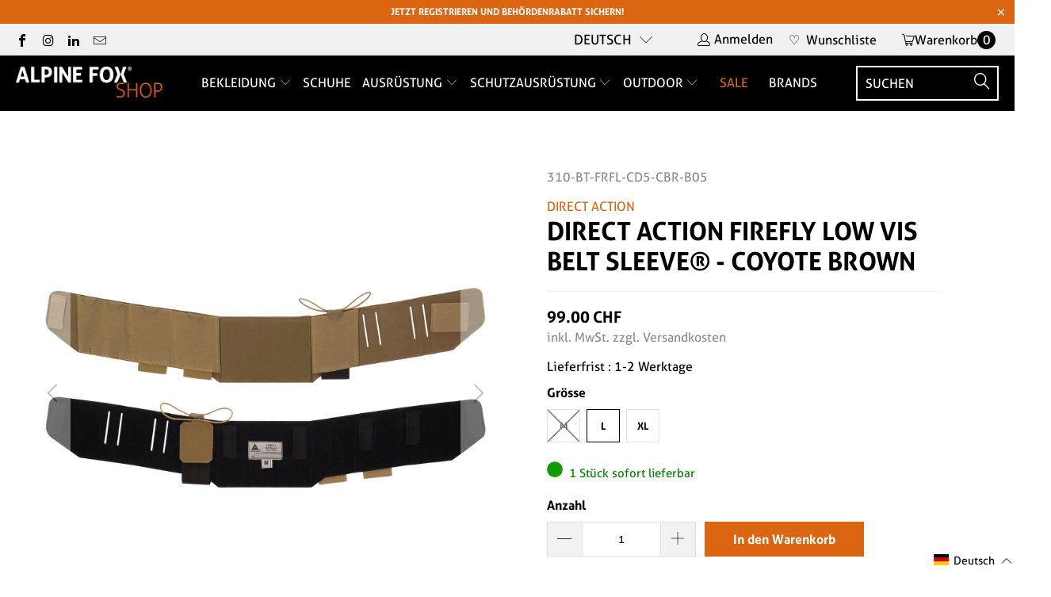

--- FILE ---
content_type: text/html; charset=utf-8
request_url: https://alpinefoxshop.ch/products/direct-action-firefly-low-vis-belt-sleeve%C2%AE-coyote-brown
body_size: 100255
content:


 <!DOCTYPE html>
<html class="no-js no-touch" lang="de"> <head> <script>
    window.Store = window.Store || {};
    window.Store.id = 6082428998;</script> <meta charset="utf-8"> <meta http-equiv="cleartype" content="on"> <meta name="robots" content="index,follow"> <!-- Mobile Specific Metas --> <meta name="HandheldFriendly" content="True"> <meta name="MobileOptimized" content="320"> <meta name="viewport" content="width=device-width,initial-scale=1"> <meta name="theme-color" content="#ffffff"> <title>
      Direct Action Firefly Low Vis Belt Sleeve® Coyote Brown - Alpine Fox GmbH</title> <meta name="description" content="Die Firefly Low Vis Belt Sleeve® - Coyote Brown - ist entweder als Ergänzung zum HELLCAT® Plate Carrier oder als eigenständiges Produkt konzipiert. Sie wurde speziell für den verdeckten Einsatz entwickelt, kann aber auch als äussere Gürtelhülle an Orten getragen werden, an denen das Risiko des Hängenbleibens so gering wie möglich sein muss, z.B. in sehr engen Räumen wie Bussen, Zügen, usw. Versteift, aber dennoch sehr schlank, ist er für die Montage an jedem 45 mm breiten Gürtel vorgesehen. Der Firefly® hat feste, elastische Taschen für Pistolen- und Karabinermagazine auf der linken Seite, eine Funkgerätetasche auf der rechten Seite (kann auch für ein zusätzliches Karabinermagazin verwendet werden), eine Erste-Hilfe-Tasche auf der Rückseite und eine Tourniquet-Tasche auf der rechten Seite. Zusätzlich besteht auf der rechten Seite des Sleeves die Möglichkeit ein OWB (outside the waistband) Pistolenholster zu befestigen, entweder über den beliebten Paddle-Style oder über Gürtelschlaufen. Der Firefly® ist dank seines Velcro®-Velours-Futters mit unserem Innengürtel kompatibel. Die profilierte Konstruktion macht den Gürtel auch bei längerem Tragen in Fahrzeugen bequem."/> <!-- Preconnect Domains --> <link rel="preconnect" href="https://fonts.shopifycdn.com" /> <link rel="preconnect" href="https://cdn.shopify.com" /> <link rel="preconnect" href="https://v.shopify.com" /> <link rel="preconnect" href="https://cdn.shopifycloud.com" /> <link rel="preconnect" href="https://monorail-edge.shopifysvc.com"> <!-- fallback for browsers that don't support preconnect --> <link rel="dns-prefetch" href="https://fonts.shopifycdn.com" /> <link rel="dns-prefetch" href="https://cdn.shopify.com" /> <link rel="dns-prefetch" href="https://v.shopify.com" /> <link rel="dns-prefetch" href="https://cdn.shopifycloud.com" /> <link rel="dns-prefetch" href="https://monorail-edge.shopifysvc.com"> <!-- Preload Assets --> <link rel="preload" href="//alpinefoxshop.ch/cdn/shop/t/39/assets/fancybox.css?v=19278034316635137701762931893" as="style"> <link rel="preload" href="//alpinefoxshop.ch/cdn/shop/t/39/assets/styles.scss?v=88661167688068333171767597555" as="style"> <!-- Stylesheet for Fancybox library --> <link href="//alpinefoxshop.ch/cdn/shop/t/39/assets/fancybox.css?v=19278034316635137701762931893" rel="stylesheet" type="text/css" media="all" /> <!-- Stylesheets for Turbo --> <style>
 @charset "UTF-8";.clear,svg:not(:root){overflow:hidden}article,aside,details,figcaption,figure,footer,header,hgroup,nav,section,summary{display:block}audio,canvas,video{display:inline-block}audio:not([controls]){display:none;height:0}[hidden]{display:none}.clear,.clearfix:after{clear:both;display:block;visibility:hidden;height:0}html{font-family:sans-serif;-webkit-text-size-adjust:100%;-ms-text-size-adjust:100%}a:focus{outline:dotted thin}a:active,a:hover{outline:0}h1{font-size:2em}abbr[title]{border-bottom:1px dotted}b,strong{font-weight:700}dfn{font-style:italic}mark{background:#ff0;color:#000}code,kbd,pre,samp{font-family:monospace,serif;font-size:1em}pre{white-space:pre-wrap;word-wrap:break-word}q{quotes:\201C \201D \2018 \2019}small{font-size:80%}sub,sup{font-size:75%;line-height:0;position:relative;vertical-align:baseline}sup{top:-.5em}sub{bottom:-.25em}img{border:0}fieldset{border:1px solid silver;margin:0 2px;padding:.35em .625em .75em}button,input,select,textarea{font-family:inherit;font-size:100%;margin:0}button,input{line-height:normal}button,html input[type=button],input[type=reset],input[type=submit]{-webkit-appearance:button;cursor:pointer}button[disabled],input[disabled]{cursor:default}input[type=checkbox],input[type=radio]{box-sizing:border-box;padding:0}input[type=search]{-webkit-appearance:textfield;-moz-box-sizing:content-box;-webkit-box-sizing:content-box;box-sizing:content-box}input[type=search]::-webkit-search-cancel-button,input[type=search]::-webkit-search-decoration{-webkit-appearance:none}textarea{overflow:auto;vertical-align:top}table{border-collapse:collapse;border-spacing:0}body,figure{margin:0}button::-moz-focus-inner,input::-moz-focus-inner,legend{border:0;padding:0}.clearfix:after{font-size:0;content:" "}*{-moz-box-sizing:border-box;-webkit-box-sizing:border-box;box-sizing:border-box}.clear{width:0}@media only screen and (max-width:798px){.clear{display:none}}
.is-active .sticky_nav,body.is-active #header{overflow-y:scroll;overflow-x:hidden;bottom:0}.cart__remove-btn .remove-icon:before,.sidebar__collection-filter .x-icon:before{font-family:Arial,"Helvetica CY","Nimbus Sans L",sans-serif!important;content:"\00d7"}select,select.currencies{text-indent:.01px;text-overflow:''}.collection_swatches .swatch span,.swatch .color label{min-width:34px;background-position:center;background-size:cover}.plyr,.was_price{text-shadow:none}.plyr--full-ui a,.plyr--full-ui button,.plyr--full-ui input,.plyr--full-ui label,a,button,input,label,select,summary,textarea{touch-action:manipulation}body{font-family:Roboto,sans-serif;font-weight:400;font-style:normal;font-size:16px;text-transform:none;color:#000;line-height:1.6em;overflow:auto;-webkit-font-smoothing:antialiased;-moz-osx-font-smoothing:grayscale;font-smoothing:antialiased;background-color:#fff;overflow-wrap:anywhere}.h2,h1,h2,h2.title{font-family:Oswald,sans-serif;font-style:normal;text-transform:uppercase;line-height:1.5;letter-spacing:0;text-rendering:optimizeLegibility;-webkit-font-smoothing:antialiased;-moz-osx-font-smoothing:grayscale}body.blocked-scroll{position:absolute;overflow:hidden;height:100%;width:100%;top:0;left:0;pointer-events:none}#header .top-bar a span,.container,.feature img,.grid__item[class*='--push'],.menu .vertical-menu li,.mobile_nav div,[class*=offset-by],a,a span,a:visited{position:relative}.block__featured_video .video-text--outside-video,.homepage-slideshow.flickity-enabled .gallery-cell:not(:first-child),.image-element__wrap img,.sidebar .rv-sidebar-element .product_image img,.video-section .video-text--outside-video,img[data-sizes=auto].lazyloaded{height:auto}#grid .example-grid,body.blocked-overflow{overflow:hidden}::-moz-selection{background-color:#000;color:#fff}::selection{background:#fff7b6;color:#000}abbr{border-bottom:1px dotted #ccc}.editor-visible--true,.show,div#shopry-review-photos a{display:block!important}.image__container,img[data-sizes="100vw"],img[data-sizes=auto]{display:block;margin-left:auto;margin-right:auto}.transition--blur-up{-webkit-backface-visibility:hidden;-webkit-transform:translate3d(0,0,0);-webkit-filter:blur(5px);filter:blur(5px);transform:translate3d(0,0,0);transition:filter .2s,-webkit-filter .2s}.transition--blur-up.lazyloaded{-webkit-filter:blur(0px);filter:none;transform:scale(1)}img[data-sizes="100vw"],img[data-sizes=auto]{width:100%}.image-element__wrap{overflow:hidden;margin-left:auto;margin-right:auto;max-width:100%}.grid{list-style:none;margin:0;padding:0}.grid::after{content:'';display:table;clear:both}.container:after,.flex-container:after,.row:after{visibility:hidden;content:" ";height:0;font-size:0}.grid__item{float:left;width:100%}.grid--rev{direction:rtl;text-align:left}.grid--rev>.grid__item{direction:ltr;text-align:left;float:right}.one{width:calc(6.25% - 20px)}.one-eighth,.two{width:calc(12.5% - 20px)}.three{width:calc(18.75% - 20px)}.four,.one-fourth,.three-twelfths,.two-eighths{width:calc(25% - 20px)}.five{width:calc(31.25% - 20px)}.six,.three-eighths{width:calc(37.5% - 20px)}.seven{width:calc(43.75% - 20px)}.eight,.featured-promotions.full-width--false .promo-per-row-2 .feature-section,.five-tenths,.four-eighths,.one-half,.six-twelfths,.sub-collection--2 .thumbnail,.three-sixths,.two-fourths{width:calc(50% - 20px)}.nine{width:calc(56.25% - 20px)}.five-eighths,.ten{width:calc(62.5% - 20px)}.eleven{width:calc(68.75% - 20px)}.nine-twelfths,.six-eighths,.three-fourths,.twelve{width:calc(75% - 20px)}.thirteen{width:calc(81.25% - 20px)}.fourteen,.seven-eighths{width:calc(87.5% - 20px)}.fifteen{width:calc(93.75% - 20px)}.one-whole,.sixteen{width:calc(100% - 20px)}.one-whole{left:auto!important}.four-twelfths,.one-third,.two-sixths{width:calc(33.33333% - 20px)}.eight-twelfths,.four-sixths,.two-thirds{width:calc(66.66667% - 20px)}.one-fifth,.two-tenths{width:calc(20% - 20px)}.four-tenths,.two-fifths{width:calc(40% - 20px)}.six-tenths,.three-fifths{width:calc(60% - 20px)}.eight-tenths,.four-fifths{width:calc(80% - 20px)}.one-sixth,.two-twelfths{width:calc(16.66667% - 20px)}.five-sixths,.ten-twelfths{width:calc(83.33333% - 20px)}.one-seventh{width:calc(14.28571% - 20px)}.two-sevenths{width:calc(28.57143% - 20px)}.three-sevenths{width:calc(42.85714% - 20px)}.four-sevenths{width:calc(57.14286% - 20px)}.five-sevenths{width:calc(71.42857% - 20px)}.one-tenth{width:calc(10% - 20px)}.three-tenths{width:calc(30% - 20px)}.seven-tenths{width:calc(70% - 20px)}.nine-tenths{width:calc(90% - 20px)}.one-twelfth{width:calc(8.33333% - 20px)}.five-twelfths{width:calc(41.66667% - 20px)}.seven-twelfths{width:calc(58.33333% - 20px)}.eleven-twelfths{width:calc(91.66667% - 20px)}.equal-columns--clear .eight:nth-of-type(odd),.equal-columns--clear .four:nth-of-type(4n+1),.equal-columns--clear .one-fifth:nth-of-type(5n+1),.equal-columns--clear .one-fourth:nth-of-type(4n+1),.equal-columns--clear .one-half:nth-of-type(odd),.equal-columns--clear .one-seventh:nth-of-type(7n+1),.equal-columns--clear .one-sixth:nth-of-type(6n+1),.equal-columns--clear .one-third:nth-of-type(3n+1){clear:both}.equal-columns--outside-trim .eight:nth-of-type(2n),.equal-columns--outside-trim .four:nth-of-type(4n),.equal-columns--outside-trim .one-fifth:nth-of-type(5n),.equal-columns--outside-trim .one-fourth:nth-of-type(4n),.equal-columns--outside-trim .one-half:nth-of-type(2n),.equal-columns--outside-trim .one-seventh:nth-of-type(7n),.equal-columns--outside-trim .one-sixth:nth-of-type(6n),.equal-columns--outside-trim .one-third:nth-of-type(3n),.equal-columns--outside-trim .two:nth-of-type(8n){margin-right:0}.equal-columns--outside-trim .eight:nth-of-type(odd),.equal-columns--outside-trim .four:nth-of-type(4n+1),.equal-columns--outside-trim .one-fifth:nth-of-type(5n+1),.equal-columns--outside-trim .one-fourth:nth-of-type(4n+1),.equal-columns--outside-trim .one-half:nth-of-type(odd),.equal-columns--outside-trim .one-seventh:nth-of-type(7n+1),.equal-columns--outside-trim .one-sixth:nth-of-type(6n+1),.equal-columns--outside-trim .one-third:nth-of-type(3n+1),.equal-columns--outside-trim .two:nth-of-type(8n+1),.mobile-menu__disclosure .selectors-form__item{margin-left:0}.equal-columns--outside-trim .one-whole:nth-of-type(1n+1){width:100%;margin-right:0;margin-left:0}.equal-columns--outside-trim .one-half{width:calc(50% - (20px - (20px / 2)))}.equal-columns--outside-trim .one-third{width:calc(33.33333% - (20px - (20px / 3)))}.equal-columns--outside-trim .one-fifth{width:calc(20% - (20px - (20px / 5)))}.equal-columns--outside-trim .four,.equal-columns--outside-trim .one-fourth{width:calc(25% - (20px - (20px / 4)))}.equal-columns--outside-trim .one-sixth{width:calc(16.66667% - (20px - (20px / 6)))}.equal-columns--outside-trim .one-seventh{width:calc(14.28571% - (20px - (20px / 7)))}.equal-columns--outside-trim .two{width:calc(12.5% - (20px - (20px / 8)))}.equal-columns--outside-trim .seven{width:calc(43.75% - (20px - (20px / 2)))}.equal-columns--outside-trim .eight{width:calc(50% - (20px / 2))}.equal-columns--outside-trim .nine{width:calc(56.25% - (20px - (20px / 2)))}.fancybox-can-pan .fancybox-item,.fancybox-is-scaling .fancybox-item,.hide,header.secondary_logo--true:not(.feature_image) img.secondary_logo{display:none!important}.text-left{text-align:left!important}.text-right{text-align:right!important}.text-center{text-align:center!important}@media only screen and (max-width:1024px){.large-down--one{width:calc(6.25% - 20px)}.large-down--two{width:calc(12.5% - 20px)}.large-down--three{width:calc(18.75% - 20px)}.large-down--four{width:calc(25% - 20px)}.large-down--five{width:calc(31.25% - 20px)}.large-down--six{width:calc(37.5% - 20px)}.large-down--seven{width:calc(43.75% - 20px)}.large-down--eight{width:calc(50% - 20px)}.large-down--nine{width:calc(56.25% - 20px)}.large-down--ten{width:calc(62.5% - 20px)}.large-down--eleven{width:calc(68.75% - 20px)}.large-down--twelve{width:calc(75% - 20px)}.large-down--thirteen{width:calc(81.25% - 20px)}.large-down--fourteen{width:calc(87.5% - 20px)}.large-down--fifteen{width:calc(93.75% - 20px)}.large-down--one-whole,.large-down--sixteen{width:calc(100% - 20px)}.large-down--one-whole{left:auto!important}.large-down--one-half{width:calc(50% - 20px)}.large-down--one-third{width:calc(33.33333% - 20px)}.large-down--two-thirds{width:calc(66.66667% - 20px)}.large-down--one-fourth{width:calc(25% - 20px)}.large-down--two-fourths{width:calc(50% - 20px)}.large-down--three-fourths{width:calc(75% - 20px)}.large-down--one-fifth{width:calc(20% - 20px)}.large-down--two-fifths{width:calc(40% - 20px)}.large-down--three-fifths{width:calc(60% - 20px)}.large-down--four-fifths{width:calc(80% - 20px)}.large-down--one-sixth{width:calc(16.66667% - 20px)}.large-down--two-sixths{width:calc(33.33333% - 20px)}.large-down--three-sixths{width:calc(50% - 20px)}.large-down--four-sixths{width:calc(66.66667% - 20px)}.large-down--five-sixths{width:calc(83.33333% - 20px)}.large-down--one-seventh{width:calc(14.28571% - 20px)}.large-down--two-sevenths{width:calc(28.57143% - 20px)}.large-down--three-sevenths{width:calc(42.85714% - 20px)}.large-down--four-sevenths{width:calc(57.14286% - 20px)}.large-down--five-sevenths{width:calc(71.42857% - 20px)}.large-down--one-eighth{width:calc(12.5% - 20px)}.large-down--two-eighths{width:calc(25% - 20px)}.large-down--three-eighths{width:calc(37.5% - 20px)}.large-down--four-eighths{width:calc(50% - 20px)}.large-down--five-eighths{width:calc(62.5% - 20px)}.large-down--six-eighths{width:calc(75% - 20px)}.large-down--seven-eighths{width:calc(87.5% - 20px)}.large-down--one-tenth{width:calc(10% - 20px)}.large-down--two-tenths{width:calc(20% - 20px)}.large-down--three-tenths{width:calc(30% - 20px)}.large-down--four-tenths{width:calc(40% - 20px)}.large-down--five-tenths{width:calc(50% - 20px)}.large-down--six-tenths{width:calc(60% - 20px)}.large-down--seven-tenths{width:calc(70% - 20px)}.large-down--eight-tenths{width:calc(80% - 20px)}.large-down--nine-tenths{width:calc(90% - 20px)}.large-down--one-twelfth{width:calc(8.33333% - 20px)}.large-down--two-twelfths{width:calc(16.66667% - 20px)}.large-down--three-twelfths{width:calc(25% - 20px)}.large-down--four-twelfths{width:calc(33.33333% - 20px)}.large-down--five-twelfths{width:calc(41.66667% - 20px)}.large-down--six-twelfths{width:calc(50% - 20px)}.large-down--seven-twelfths{width:calc(58.33333% - 20px)}.large-down--eight-twelfths{width:calc(66.66667% - 20px)}.large-down--nine-twelfths{width:calc(75% - 20px)}.large-down--ten-twelfths{width:calc(83.33333% - 20px)}.large-down--eleven-twelfths{width:calc(91.66667% - 20px)}.equal-columns--outside-trim .large-down--eight:nth-of-type(2n),.equal-columns--outside-trim .large-down--four:nth-of-type(4n),.equal-columns--outside-trim .large-down--one-fifth:nth-of-type(5n),.equal-columns--outside-trim .large-down--one-fourth:nth-of-type(4n),.equal-columns--outside-trim .large-down--one-half:nth-of-type(2n),.equal-columns--outside-trim .large-down--one-seventh:nth-of-type(7n),.equal-columns--outside-trim .large-down--one-sixth:nth-of-type(6n),.equal-columns--outside-trim .large-down--one-third:nth-of-type(3n),.equal-columns--outside-trim .large-down--two:nth-of-type(8n){margin-right:0}.equal-columns--outside-trim .large-down--eight:nth-of-type(odd),.equal-columns--outside-trim .large-down--four:nth-of-type(4n+1),.equal-columns--outside-trim .large-down--one-fifth:nth-of-type(5n+1),.equal-columns--outside-trim .large-down--one-fourth:nth-of-type(4n+1),.equal-columns--outside-trim .large-down--one-half:nth-of-type(odd),.equal-columns--outside-trim .large-down--one-seventh:nth-of-type(7n+1),.equal-columns--outside-trim .large-down--one-sixth:nth-of-type(6n+1),.equal-columns--outside-trim .large-down--one-third:nth-of-type(3n+1),.equal-columns--outside-trim .large-down--two:nth-of-type(8n+1){margin-left:0}.equal-columns--outside-trim .large-down--one-whole:nth-of-type(1n+1){width:100%;margin-right:0;margin-left:0}.equal-columns--outside-trim .large-down--one-half{width:calc(50% - (20px - (20px / 2)))}.equal-columns--outside-trim .large-down--one-third{width:calc(33.33333% - (20px - (20px / 3)))}.equal-columns--outside-trim .large-down--one-fifth{width:calc(20% - (20px - (20px / 5)))}.equal-columns--outside-trim .large-down--one-fourth{width:calc(25% - (20px - (20px / 4)))}.equal-columns--outside-trim .large-down--one-sixth{width:calc(16.66667% - (20px - (20px / 6)))}.equal-columns--outside-trim .large-down--one-seventh{width:calc(14.28571% - (20px - (20px / 7)))}.equal-columns--outside-trim .large-down--two{width:calc(12.5% - (20px - (20px / 8)))}.equal-columns--outside-trim .large-down--four{width:calc(25% - (20px - (20px / 4)))}.equal-columns--outside-trim .large-down--seven{width:calc(43.75% - (20px - (20px / 2)))}.equal-columns--outside-trim .large-down--eight{width:calc(50% - (20px / 2))}.equal-columns--outside-trim .large-down--nine{width:calc(56.25% - (20px - (20px / 2)))}.large-down--show{display:block!important}.large-down--hide{display:none!important}.large-down--text-left{text-align:left!important}.large-down--text-right{text-align:right!important}.large-down--text-center{text-align:center!important}.container{width:calc(90% + 20px)}}@media only screen and (max-width:1024px) and (max-width:1024px){.equal-columns--clear .large-down--eight.large-down--eight,.equal-columns--clear .large-down--four.large-down--four,.equal-columns--clear .large-down--one-fifth.large-down--one-fifth,.equal-columns--clear .large-down--one-fourth.large-down--one-fourth,.equal-columns--clear .large-down--one-half.large-down--one-half,.equal-columns--clear .large-down--one-seventh.large-down--one-seventh,.equal-columns--clear .large-down--one-sixth.large-down--one-sixth,.equal-columns--clear .large-down--one-third.large-down--one-third{clear:none}.equal-columns--clear .large-down--eight:nth-of-type(odd),.equal-columns--clear .large-down--four:nth-of-type(4n+1),.equal-columns--clear .large-down--one-fifth:nth-of-type(5n+1),.equal-columns--clear .large-down--one-fourth:nth-of-type(4n+1),.equal-columns--clear .large-down--one-half:nth-of-type(odd),.equal-columns--clear .large-down--one-seventh:nth-of-type(7n+1),.equal-columns--clear .large-down--one-sixth:nth-of-type(6n+1),.equal-columns--clear .large-down--one-third:nth-of-type(3n+1){clear:both}.equal-columns--outside-trim .large-down--eight.large-down--eight,.equal-columns--outside-trim .large-down--four.large-down--four,.equal-columns--outside-trim .large-down--one-fifth.large-down--one-fifth,.equal-columns--outside-trim .large-down--one-fourth.large-down--one-fourth,.equal-columns--outside-trim .large-down--one-half.large-down--one-half,.equal-columns--outside-trim .large-down--one-seventh.large-down--one-seventh,.equal-columns--outside-trim .large-down--one-sixth.large-down--one-sixth,.equal-columns--outside-trim .large-down--one-third.large-down--one-third,.equal-columns--outside-trim .large-down--two.large-down--two{margin-right:10px;margin-left:10px}.equal-columns--outside-trim .large-down--eight:nth-of-type(2n),.equal-columns--outside-trim .large-down--four:nth-of-type(4n),.equal-columns--outside-trim .large-down--one-fifth:nth-of-type(5n),.equal-columns--outside-trim .large-down--one-fourth:nth-of-type(4n),.equal-columns--outside-trim .large-down--one-half:nth-of-type(2n),.equal-columns--outside-trim .large-down--one-seventh:nth-of-type(7n),.equal-columns--outside-trim .large-down--one-sixth:nth-of-type(6n),.equal-columns--outside-trim .large-down--one-third:nth-of-type(3n),.equal-columns--outside-trim .large-down--two:nth-of-type(8n){margin-right:0}.equal-columns--outside-trim .large-down--eight:nth-of-type(odd),.equal-columns--outside-trim .large-down--four:nth-of-type(4n+1),.equal-columns--outside-trim .large-down--one-fifth:nth-of-type(5n+1),.equal-columns--outside-trim .large-down--one-fourth:nth-of-type(4n+1),.equal-columns--outside-trim .large-down--one-half:nth-of-type(odd),.equal-columns--outside-trim .large-down--one-seventh:nth-of-type(7n+1),.equal-columns--outside-trim .large-down--one-sixth:nth-of-type(6n+1),.equal-columns--outside-trim .large-down--one-third:nth-of-type(3n+1),.equal-columns--outside-trim .large-down--two:nth-of-type(8n+1){margin-left:0}}@media only screen and (max-width:798px){.medium-down--one{width:calc(6.25% - 20px)}.medium-down--two{width:calc(12.5% - 20px)}.medium-down--three{width:calc(18.75% - 20px)}.medium-down--four{width:calc(25% - 20px)}.medium-down--five{width:calc(31.25% - 20px)}.medium-down--six{width:calc(37.5% - 20px)}.medium-down--seven{width:calc(43.75% - 20px)}.medium-down--eight{width:calc(50% - 20px)}.medium-down--nine{width:calc(56.25% - 20px)}.medium-down--ten{width:calc(62.5% - 20px)}.medium-down--eleven{width:calc(68.75% - 20px)}.medium-down--twelve{width:calc(75% - 20px)}.medium-down--thirteen{width:calc(81.25% - 20px)}.medium-down--fourteen{width:calc(87.5% - 20px)}.medium-down--fifteen{width:calc(93.75% - 20px)}.medium-down--one-whole,.medium-down--sixteen{width:calc(100% - 20px)}.medium-down--one-whole{left:auto!important}.medium-down--one-half{width:calc(50% - 20px)}.medium-down--one-third{width:calc(33.33333% - 20px)}.medium-down--two-thirds{width:calc(66.66667% - 20px)}.medium-down--one-fourth{width:calc(25% - 20px)}.medium-down--two-fourths{width:calc(50% - 20px)}.medium-down--three-fourths{width:calc(75% - 20px)}.medium-down--one-fifth{width:calc(20% - 20px)}.medium-down--two-fifths{width:calc(40% - 20px)}.medium-down--three-fifths{width:calc(60% - 20px)}.medium-down--four-fifths{width:calc(80% - 20px)}.medium-down--one-sixth{width:calc(16.66667% - 20px)}.medium-down--two-sixths{width:calc(33.33333% - 20px)}.medium-down--three-sixths{width:calc(50% - 20px)}.medium-down--four-sixths{width:calc(66.66667% - 20px)}.medium-down--five-sixths{width:calc(83.33333% - 20px)}.medium-down--one-seventh{width:calc(14.28571% - 20px)}.medium-down--two-sevenths{width:calc(28.57143% - 20px)}.medium-down--three-sevenths{width:calc(42.85714% - 20px)}.medium-down--four-sevenths{width:calc(57.14286% - 20px)}.medium-down--five-sevenths{width:calc(71.42857% - 20px)}.medium-down--one-eighth{width:calc(12.5% - 20px)}.medium-down--two-eighths{width:calc(25% - 20px)}.medium-down--three-eighths{width:calc(37.5% - 20px)}.medium-down--four-eighths{width:calc(50% - 20px)}.medium-down--five-eighths{width:calc(62.5% - 20px)}.medium-down--six-eighths{width:calc(75% - 20px)}.medium-down--seven-eighths{width:calc(87.5% - 20px)}.medium-down--one-tenth{width:calc(10% - 20px)}.medium-down--two-tenths{width:calc(20% - 20px)}.medium-down--three-tenths{width:calc(30% - 20px)}.medium-down--four-tenths{width:calc(40% - 20px)}.medium-down--five-tenths{width:calc(50% - 20px)}.medium-down--six-tenths{width:calc(60% - 20px)}.medium-down--seven-tenths{width:calc(70% - 20px)}.medium-down--eight-tenths{width:calc(80% - 20px)}.medium-down--nine-tenths{width:calc(90% - 20px)}.medium-down--one-twelfth{width:calc(8.33333% - 20px)}.medium-down--two-twelfths{width:calc(16.66667% - 20px)}.medium-down--three-twelfths{width:calc(25% - 20px)}.medium-down--four-twelfths{width:calc(33.33333% - 20px)}.medium-down--five-twelfths{width:calc(41.66667% - 20px)}.medium-down--six-twelfths{width:calc(50% - 20px)}.medium-down--seven-twelfths{width:calc(58.33333% - 20px)}.medium-down--eight-twelfths{width:calc(66.66667% - 20px)}.medium-down--nine-twelfths{width:calc(75% - 20px)}.medium-down--ten-twelfths{width:calc(83.33333% - 20px)}.medium-down--eleven-twelfths{width:calc(91.66667% - 20px)}.equal-columns--outside-trim .medium-down--eight:nth-of-type(2n),.equal-columns--outside-trim .medium-down--four:nth-of-type(4n),.equal-columns--outside-trim .medium-down--one-fifth:nth-of-type(5n),.equal-columns--outside-trim .medium-down--one-fourth:nth-of-type(4n),.equal-columns--outside-trim .medium-down--one-half:nth-of-type(2n),.equal-columns--outside-trim .medium-down--one-seventh:nth-of-type(7n),.equal-columns--outside-trim .medium-down--one-sixth:nth-of-type(6n),.equal-columns--outside-trim .medium-down--one-third:nth-of-type(3n),.equal-columns--outside-trim .medium-down--two:nth-of-type(8n){margin-right:0}.equal-columns--outside-trim .medium-down--eight:nth-of-type(odd),.equal-columns--outside-trim .medium-down--four:nth-of-type(4n+1),.equal-columns--outside-trim .medium-down--one-fifth:nth-of-type(5n+1),.equal-columns--outside-trim .medium-down--one-fourth:nth-of-type(4n+1),.equal-columns--outside-trim .medium-down--one-half:nth-of-type(odd),.equal-columns--outside-trim .medium-down--one-seventh:nth-of-type(7n+1),.equal-columns--outside-trim .medium-down--one-sixth:nth-of-type(6n+1),.equal-columns--outside-trim .medium-down--one-third:nth-of-type(3n+1),.equal-columns--outside-trim .medium-down--two:nth-of-type(8n+1){margin-left:0}.equal-columns--outside-trim .medium-down--one-whole:nth-of-type(1n+1){width:100%;margin-right:0;margin-left:0}.equal-columns--outside-trim .medium-down--one-half{width:calc(50% - (20px - (20px / 2)))}.equal-columns--outside-trim .medium-down--one-third{width:calc(33.33333% - (20px - (20px / 3)))}.equal-columns--outside-trim .medium-down--one-fifth{width:calc(20% - (20px - (20px / 5)))}.equal-columns--outside-trim .medium-down--one-fourth{width:calc(25% - (20px - (20px / 4)))}.equal-columns--outside-trim .medium-down--one-sixth{width:calc(16.66667% - (20px - (20px / 6)))}.equal-columns--outside-trim .medium-down--one-seventh{width:calc(14.28571% - (20px - (20px / 7)))}.equal-columns--outside-trim .medium-down--two{width:calc(12.5% - (20px - (20px / 8)))}.equal-columns--outside-trim .medium-down--four{width:calc(25% - (20px - (20px / 4)))}.equal-columns--outside-trim .medium-down--seven{width:calc(43.75% - (20px - (20px / 2)))}.equal-columns--outside-trim .medium-down--eight{width:calc(50% - (20px / 2))}.equal-columns--outside-trim .medium-down--nine{width:calc(56.25% - (20px - (20px / 2)))}.medium-down--show{display:block!important}.medium-down--hide{display:none!important}.medium-down--text-left{text-align:left!important}.medium-down--text-right{text-align:right!important}.medium-down--text-center{text-align:center!important}}@media only screen and (max-width:798px) and (max-width:798px){.equal-columns--clear .medium-down--eight.medium-down--eight,.equal-columns--clear .medium-down--four.medium-down--four,.equal-columns--clear .medium-down--one-fifth.medium-down--one-fifth,.equal-columns--clear .medium-down--one-fourth.medium-down--one-fourth,.equal-columns--clear .medium-down--one-half.medium-down--one-half,.equal-columns--clear .medium-down--one-seventh.medium-down--one-seventh,.equal-columns--clear .medium-down--one-sixth.medium-down--one-sixth,.equal-columns--clear .medium-down--one-third.medium-down--one-third{clear:none}.equal-columns--clear .medium-down--eight:nth-of-type(odd),.equal-columns--clear .medium-down--four:nth-of-type(4n+1),.equal-columns--clear .medium-down--one-fifth:nth-of-type(5n+1),.equal-columns--clear .medium-down--one-fourth:nth-of-type(4n+1),.equal-columns--clear .medium-down--one-half:nth-of-type(odd),.equal-columns--clear .medium-down--one-seventh:nth-of-type(7n+1),.equal-columns--clear .medium-down--one-sixth:nth-of-type(6n+1),.equal-columns--clear .medium-down--one-third:nth-of-type(3n+1){clear:both}.equal-columns--outside-trim .medium-down--eight.medium-down--eight,.equal-columns--outside-trim .medium-down--four.medium-down--four,.equal-columns--outside-trim .medium-down--one-fifth.medium-down--one-fifth,.equal-columns--outside-trim .medium-down--one-fourth.medium-down--one-fourth,.equal-columns--outside-trim .medium-down--one-half.medium-down--one-half,.equal-columns--outside-trim .medium-down--one-seventh.medium-down--one-seventh,.equal-columns--outside-trim .medium-down--one-sixth.medium-down--one-sixth,.equal-columns--outside-trim .medium-down--one-third.medium-down--one-third,.equal-columns--outside-trim .medium-down--two.medium-down--two{margin-right:10px;margin-left:10px}.equal-columns--outside-trim .medium-down--eight:nth-of-type(2n),.equal-columns--outside-trim .medium-down--four:nth-of-type(4n),.equal-columns--outside-trim .medium-down--one-fifth:nth-of-type(5n),.equal-columns--outside-trim .medium-down--one-fourth:nth-of-type(4n),.equal-columns--outside-trim .medium-down--one-half:nth-of-type(2n),.equal-columns--outside-trim .medium-down--one-seventh:nth-of-type(7n),.equal-columns--outside-trim .medium-down--one-sixth:nth-of-type(6n),.equal-columns--outside-trim .medium-down--one-third:nth-of-type(3n),.equal-columns--outside-trim .medium-down--two:nth-of-type(8n){margin-right:0}.equal-columns--outside-trim .medium-down--eight:nth-of-type(odd),.equal-columns--outside-trim .medium-down--four:nth-of-type(4n+1),.equal-columns--outside-trim .medium-down--one-fifth:nth-of-type(5n+1),.equal-columns--outside-trim .medium-down--one-fourth:nth-of-type(4n+1),.equal-columns--outside-trim .medium-down--one-half:nth-of-type(odd),.equal-columns--outside-trim .medium-down--one-seventh:nth-of-type(7n+1),.equal-columns--outside-trim .medium-down--one-sixth:nth-of-type(6n+1),.equal-columns--outside-trim .medium-down--one-third:nth-of-type(3n+1),.equal-columns--outside-trim .medium-down--two:nth-of-type(8n+1){margin-left:0}}@media only screen and (max-width:480px){.small-down--one{width:calc(6.25% - 20px)}.small-down--two{width:calc(12.5% - 20px)}.small-down--three{width:calc(18.75% - 20px)}.small-down--four{width:calc(25% - 20px)}.small-down--five{width:calc(31.25% - 20px)}.small-down--six{width:calc(37.5% - 20px)}.small-down--seven{width:calc(43.75% - 20px)}.small-down--eight{width:calc(50% - 20px)}.small-down--nine{width:calc(56.25% - 20px)}.small-down--ten{width:calc(62.5% - 20px)}.small-down--eleven{width:calc(68.75% - 20px)}.small-down--twelve{width:calc(75% - 20px)}.small-down--thirteen{width:calc(81.25% - 20px)}.small-down--fourteen{width:calc(87.5% - 20px)}.small-down--fifteen{width:calc(93.75% - 20px)}.small-down--one-whole,.small-down--sixteen{width:calc(100% - 20px)}.small-down--one-whole{left:auto!important}.small-down--one-half{width:calc(50% - 20px)}.small-down--one-third{width:calc(33.33333% - 20px)}.small-down--two-thirds{width:calc(66.66667% - 20px)}.small-down--one-fourth{width:calc(25% - 20px)}.small-down--two-fourths{width:calc(50% - 20px)}.small-down--three-fourths{width:calc(75% - 20px)}.small-down--one-fifth{width:calc(20% - 20px)}.small-down--two-fifths{width:calc(40% - 20px)}.small-down--three-fifths{width:calc(60% - 20px)}.small-down--four-fifths{width:calc(80% - 20px)}.small-down--one-sixth{width:calc(16.66667% - 20px)}.small-down--two-sixths{width:calc(33.33333% - 20px)}.small-down--three-sixths{width:calc(50% - 20px)}.small-down--four-sixths{width:calc(66.66667% - 20px)}.small-down--five-sixths{width:calc(83.33333% - 20px)}.small-down--one-seventh{width:calc(14.28571% - 20px)}.small-down--two-sevenths{width:calc(28.57143% - 20px)}.small-down--three-sevenths{width:calc(42.85714% - 20px)}.small-down--four-sevenths{width:calc(57.14286% - 20px)}.small-down--five-sevenths{width:calc(71.42857% - 20px)}.small-down--one-eighth{width:calc(12.5% - 20px)}.small-down--two-eighths{width:calc(25% - 20px)}.small-down--three-eighths{width:calc(37.5% - 20px)}.small-down--four-eighths{width:calc(50% - 20px)}.small-down--five-eighths{width:calc(62.5% - 20px)}.small-down--six-eighths{width:calc(75% - 20px)}.small-down--seven-eighths{width:calc(87.5% - 20px)}.small-down--one-tenth{width:calc(10% - 20px)}.small-down--two-tenths{width:calc(20% - 20px)}.small-down--three-tenths{width:calc(30% - 20px)}.small-down--four-tenths{width:calc(40% - 20px)}.small-down--five-tenths{width:calc(50% - 20px)}.small-down--six-tenths{width:calc(60% - 20px)}.small-down--seven-tenths{width:calc(70% - 20px)}.small-down--eight-tenths{width:calc(80% - 20px)}.small-down--nine-tenths{width:calc(90% - 20px)}.small-down--one-twelfth{width:calc(8.33333% - 20px)}.small-down--two-twelfths{width:calc(16.66667% - 20px)}.small-down--three-twelfths{width:calc(25% - 20px)}.small-down--four-twelfths{width:calc(33.33333% - 20px)}.small-down--five-twelfths{width:calc(41.66667% - 20px)}.small-down--six-twelfths{width:calc(50% - 20px)}.small-down--seven-twelfths{width:calc(58.33333% - 20px)}.small-down--eight-twelfths{width:calc(66.66667% - 20px)}.small-down--nine-twelfths{width:calc(75% - 20px)}.small-down--ten-twelfths{width:calc(83.33333% - 20px)}.small-down--eleven-twelfths{width:calc(91.66667% - 20px)}.equal-columns--outside-trim .small-down--eight:nth-of-type(2n),.equal-columns--outside-trim .small-down--four:nth-of-type(4n),.equal-columns--outside-trim .small-down--one-fifth:nth-of-type(5n),.equal-columns--outside-trim .small-down--one-fourth:nth-of-type(4n),.equal-columns--outside-trim .small-down--one-half:nth-of-type(2n),.equal-columns--outside-trim .small-down--one-seventh:nth-of-type(7n),.equal-columns--outside-trim .small-down--one-sixth:nth-of-type(6n),.equal-columns--outside-trim .small-down--one-third:nth-of-type(3n),.equal-columns--outside-trim .small-down--two:nth-of-type(8n){margin-right:0}.equal-columns--outside-trim .small-down--eight:nth-of-type(odd),.equal-columns--outside-trim .small-down--four:nth-of-type(4n+1),.equal-columns--outside-trim .small-down--one-fifth:nth-of-type(5n+1),.equal-columns--outside-trim .small-down--one-fourth:nth-of-type(4n+1),.equal-columns--outside-trim .small-down--one-half:nth-of-type(odd),.equal-columns--outside-trim .small-down--one-seventh:nth-of-type(7n+1),.equal-columns--outside-trim .small-down--one-sixth:nth-of-type(6n+1),.equal-columns--outside-trim .small-down--one-third:nth-of-type(3n+1),.equal-columns--outside-trim .small-down--two:nth-of-type(8n+1){margin-left:0}.equal-columns--outside-trim .small-down--one-whole:nth-of-type(1n+1){width:100%;margin-right:0;margin-left:0}.equal-columns--outside-trim .small-down--one-half{width:calc(50% - (20px - (20px / 2)))}.equal-columns--outside-trim .small-down--one-third{width:calc(33.33333% - (20px - (20px / 3)))}.equal-columns--outside-trim .small-down--one-fifth{width:calc(20% - (20px - (20px / 5)))}.equal-columns--outside-trim .small-down--one-fourth{width:calc(25% - (20px - (20px / 4)))}.equal-columns--outside-trim .small-down--one-sixth{width:calc(16.66667% - (20px - (20px / 6)))}.equal-columns--outside-trim .small-down--one-seventh{width:calc(14.28571% - (20px - (20px / 7)))}.equal-columns--outside-trim .small-down--two{width:calc(12.5% - (20px - (20px / 8)))}.equal-columns--outside-trim .small-down--four{width:calc(25% - (20px - (20px / 4)))}.equal-columns--outside-trim .small-down--seven{width:calc(43.75% - (20px - (20px / 2)))}.equal-columns--outside-trim .small-down--eight{width:calc(50% - (20px / 2))}.equal-columns--outside-trim .small-down--nine{width:calc(56.25% - (20px - (20px / 2)))}.small-down--show{display:block!important}.small-down--hide{display:none!important}.small-down--text-left{text-align:left!important}.small-down--text-right{text-align:right!important}.small-down--text-center{text-align:center!important}}@media only screen and (max-width:480px) and (max-width:480px){.equal-columns--clear .small-down--eight.small-down--eight,.equal-columns--clear .small-down--four.small-down--four,.equal-columns--clear .small-down--one-fifth.small-down--one-fifth,.equal-columns--clear .small-down--one-fourth.small-down--one-fourth,.equal-columns--clear .small-down--one-half.small-down--one-half,.equal-columns--clear .small-down--one-seventh.small-down--one-seventh,.equal-columns--clear .small-down--one-sixth.small-down--one-sixth,.equal-columns--clear .small-down--one-third.small-down--one-third{clear:none}.equal-columns--clear .small-down--eight:nth-of-type(odd),.equal-columns--clear .small-down--four:nth-of-type(4n+1),.equal-columns--clear .small-down--one-fifth:nth-of-type(5n+1),.equal-columns--clear .small-down--one-fourth:nth-of-type(4n+1),.equal-columns--clear .small-down--one-half:nth-of-type(odd),.equal-columns--clear .small-down--one-seventh:nth-of-type(7n+1),.equal-columns--clear .small-down--one-sixth:nth-of-type(6n+1),.equal-columns--clear .small-down--one-third:nth-of-type(3n+1){clear:both}.equal-columns--outside-trim .small-down--eight.small-down--eight,.equal-columns--outside-trim .small-down--four.small-down--four,.equal-columns--outside-trim .small-down--one-fifth.small-down--one-fifth,.equal-columns--outside-trim .small-down--one-fourth.small-down--one-fourth,.equal-columns--outside-trim .small-down--one-half.small-down--one-half,.equal-columns--outside-trim .small-down--one-seventh.small-down--one-seventh,.equal-columns--outside-trim .small-down--one-sixth.small-down--one-sixth,.equal-columns--outside-trim .small-down--one-third.small-down--one-third,.equal-columns--outside-trim .small-down--two.small-down--two{margin-right:10px;margin-left:10px}.equal-columns--outside-trim .small-down--eight:nth-of-type(2n),.equal-columns--outside-trim .small-down--four:nth-of-type(4n),.equal-columns--outside-trim .small-down--one-fifth:nth-of-type(5n),.equal-columns--outside-trim .small-down--one-fourth:nth-of-type(4n),.equal-columns--outside-trim .small-down--one-half:nth-of-type(2n),.equal-columns--outside-trim .small-down--one-seventh:nth-of-type(7n),.equal-columns--outside-trim .small-down--one-sixth:nth-of-type(6n),.equal-columns--outside-trim .small-down--one-third:nth-of-type(3n),.equal-columns--outside-trim .small-down--two:nth-of-type(8n){margin-right:0}.equal-columns--outside-trim .small-down--eight:nth-of-type(odd),.equal-columns--outside-trim .small-down--four:nth-of-type(4n+1),.equal-columns--outside-trim .small-down--one-fifth:nth-of-type(5n+1),.equal-columns--outside-trim .small-down--one-fourth:nth-of-type(4n+1),.equal-columns--outside-trim .small-down--one-half:nth-of-type(odd),.equal-columns--outside-trim .small-down--one-seventh:nth-of-type(7n+1),.equal-columns--outside-trim .small-down--one-sixth:nth-of-type(6n+1),.equal-columns--outside-trim .small-down--one-third:nth-of-type(3n+1),.equal-columns--outside-trim .small-down--two:nth-of-type(8n+1){margin-left:0}}.container{max-width:1200px;margin:0 auto}.container .container{width:100%}.container:after,.row:after{display:block;clear:both}.column,.columns{float:left;display:inline;margin-left:calc(20px / 2);margin-right:calc(20px / 2);box-sizing:border-box}#header .top-bar,#header .top-bar a.mobile_nav,.flex-container,.team-page__content--left,.testimonial-section .set-static,.top-bar{display:-webkit-box;display:-moz-box;display:-ms-flexbox;display:-webkit-flex}.flex-container,.team-page__content--left,.testimonial-section .set-static{display:flex}.flex-container:after{display:none;clear:both}.acceptsMarketing,.comment,.contact-form .contact-form__content,.custom-contact-form .contact-block,.custom-contact-form .custom-contact-form__image,.product-details-section .gallery-image-wrapper,.row,.sidebar .newsletter,.smart-payment-button--false,fieldset,form,ol,ul{margin-bottom:20px}.container-border--bottom::after,.container-border--top::before{content:'';border-top:thin solid #ccc;position:absolute;left:0;margin:0 auto;display:block;height:0;right:0}.container-border--top::before{width:calc(100% - 20px);top:0;float:left}@media only screen and (max-width:480px){.container{width:calc(100% - 40px)}[class*=offset-by]{position:static}.column:not([class*=small-down--one-half]),.columns:not([class*=small-down--one-half]){width:100%;margin-left:0;margin-right:0}.even{margin-left:0}.odd{margin-right:0}.container-border--top::before{width:100%}}.container-border--bottom::after{width:calc(100% - 20px);bottom:0;clear:both}.narrow-width--true.container{max-width:1000px;margin-left:auto;margin-right:auto}.container.full-width--true,.full-width--true>.container{width:100%;max-width:100%}.menu .vertical-menu_sub-submenu,.menu .vertical-menu_submenu{opacity:0;width:270px;position:absolute;background:#000;visibility:hidden}.header__logo,.logo{font-family:Oswald,sans-serif;font-weight:400;font-style:normal;font-size:20px;text-transform:uppercase;line-height:1.2em}.header__logo a span,.logo a span{color:#1e1e1e}h1{font-size:32px;color:#6b6b6b;display:block;margin:0 auto 15px;clear:both;font-weight:300;padding-top:4px}.h4,.h5,.h6,h4,h5,h6{padding:7px 0}.collection_title a,.h3 a,.h3 a:visited,h1 a:link,h1 a:visited,h3 a,h3 a:visited{font-weight:inherit;color:#6b6b6b}.collection_title a:active,.collection_title a:hover,a:focus,a:hover,h1 a:active,h1 a:hover{color:#dc6511}div.collection_title_tags,h1.collection_title_tags{padding-right:25px;border-right:1px solid #ccc}.h2,h2,h2.title{font-size:32px;display:block;margin-bottom:.75em;font-weight:600;color:#000}.collection_title,.empty_cart,.h3,.h4,.h5,.h6,.headline,.promo-banner,.title,h3,h4,h5,h6{font-weight:300;line-height:1.5;font-style:normal;text-transform:uppercase;letter-spacing:0;font-family:Oswald,sans-serif;-webkit-font-smoothing:antialiased;-moz-osx-font-smoothing:grayscale;text-rendering:optimizeLegibility}.blog-section h2 a,.h2.product_name a,.h3,.h3.sub_title a,.h3.title a,.h3.title a:visited,.h5.sub_title a,.title.center.blog a,h2.product_name a,h2.title.product_name a,h3,h3.sub_title a,h3.title a,h3.title a:visited,h5.sub_title a{color:#6b6b6b}.h2 a,.h4 a,.h5 a,.h6 a,h2 a,h2.title a,h4 a,h5 a,h6 a{font-weight:inherit}.h2.collection_title,h2.collection_title,h2.title.collection_title{margin-bottom:0;display:inline}.cart h2,.cart h6,.page-contact .footer,.section.product_section,input[type=button].get-rates.action_button{margin-top:0}.h3,h3{font-size:25px;display:block;margin:0 auto 15px 0}.h3.title,h3.title{line-height:1.25;margin:0 auto 15px;clear:both;padding-top:4px}.h4,.h5,.h6,.h6.title,h4,h5,h6,h6.title{margin:0 0 .5em;color:#6b6b6b}.h3.sub_title,.h5.sub_title,h3.sub_title,h5.sub_title{padding:5px 0;color:#6b6b6b}.h4,h4{font-size:22px;display:block}.h4.title a,h4.title a{border:0;padding:0;margin:0}.h5,h5{font-size:20px;display:block}.h6,h6{font-size:19px;display:block}.h6.title,h6.title{line-height:32px}.collection_title{font-size:32px;color:#6b6b6b;display:block;margin:0 auto 15px;clear:both;padding-top:4px}div.collection_title{margin-bottom:0;line-height:32px;display:inline}.empty_cart,.headline,.promo-banner,.title{font-size:32px;color:#6b6b6b;display:block}p{margin:0 0 15px;font-style:normal;line-height:1.6em}.onboard-text,p img{margin:0}sub{font-size:60%}em,i{font-style:italic}b,strong{font-weight:600}small{font-size:90%}.feature img{top:7px;margin-right:5px;width:25px;height:25px}.page-divider{opacity:0;border-color:#f1f1f1;border-top:0}#featured_links .column,#featured_links .columns,.active-divider,a.continue:hover{opacity:1}.feature p{font-size:smaller}#featured_links{padding:20px 0}#featured_links h2,.footer-text .toggle_content{padding-top:15px}.slider-gallery .shopify-product-reviews-badge{height:30px;display:block}#header,.accordion dt small,.accordion>dd[aria-hidden=true],.cart-container .cart_content,.cart_content__continue-shopping,.faqAccordion>dd[aria-hidden=true],.no-touchevents a.cart_content__continue-shopping.secondary_button,.search-container .search-link,.sidebar__collection-filter input[type=checkbox],.thumbnail .spr-badge-caption,.toggle-all--true .toggle_list,.touchevents a.cart_content__continue-shopping.secondary_button,.video-wrapper .plyr--full-ui.plyr--video .plyr__control--overlaid,ul.toggle_list li ul{display:none}.featured-promotions .feature-section .feature-details .button,.rich-text__content .featured_text,.rich-text__content .regular_text,.section_form .newsletter-text+.newsletter,.section_form h5+.newsletter,.spr-badge+.feature_divider{margin-top:15px}.spr-badge{padding:5px 0}.feature_divider{width:100%;margin-bottom:20px;display:block;border:0 #f1f1f1;border-bottom-width:1px;border-bottom-style:solid}.blog_meta,.cart_content ul li:empty,.custom-contact-form .contact-block--checkbox ul li label,.custom-contact-form .contact-block--checkbox ul li:last-child label,.custom-contact-form .contact-block--radio ul li label,.custom-contact-form .contact-block--radio ul li:last-child label,.feature_divider.no-margin,.footer form,.newsletter form,.newsletter_section .newsletter-text p,.rv-container .thumbnail:empty,.shopify-currency-form,.shopify-product-form,.sidebar ul li,p.checkout_button,ul.border li{margin-bottom:0}.modal a,.page-banner+#pagecontent,.sidebar_title,body.article,div.container.bottom-fix{padding-bottom:0}.page .feature_divider,.page h2.title+.feature_divider,.product_section .description,.sidebar .blog_search{margin-bottom:15px}blockquote,blockquote p{font-size:17px;line-height:24px;font-style:italic}blockquote{margin:0 0 20px;padding:9px 20px 0 19px;border-left:1px solid #ccc}blockquote cite{display:block;font-size:12px;color:#555}blockquote cite a,blockquote cite a:visited{color:#555}blockquote cite:before{content:"\2014 \0020"}hr{border:1px solid #f1f1f1;clear:both;margin:12px 0;height:0}.cart-container hr{border-top-width:0}div.section.collection_description{margin:0 0 1.5em}a,a span,a:visited{color:#dc6511;text-decoration:none;transition:color .1s linear}ol ol,ol ul,ul ol,ul ul{margin:4px 0 5px 30px}.vendor,ol ol li,ol ul li,ul ol li,ul ul li{margin-bottom:6px}.contact-form label,.custom-contact-form label,.footer ul li p,ol li,ul li{margin-bottom:12px}ul,ul.disc{list-style:disc}ul.square{list-style:square}ul.circle{list-style:circle}ul.large li{line-height:21px}ul.none{list-style:none;margin-left:0}ul.border{list-style:none;line-height:26px}ul.border li{border-bottom:1px solid #ccc;list-style:none;padding:12px 0}ol{list-style:decimal}.header{z-index:1000;width:100%;top:0}.header a,.header a span,.header a:visited,.header select.currencies{color:#fff;text-shadow:none}.header div.container{padding-bottom:5px;padding-top:5px}body.is-active{overflow-y:hidden}body.is-active #header{-webkit-overflow-scrolling:touch}#header.mobile_nav-fixed--true,.mobile_nav-fixed--false.is-active #header{position:fixed;z-index:1001;width:100%;top:0;left:0}#header{pointer-events:all}#header .top-bar{text-align:center;display:flex;-webkit-align-items:center;-moz-align-items:center;-ms-align-items:center;align-items:center}#header .top-bar a.right{left:auto;right:15px;font-size:20px;padding-top:8px;top:4px;z-index:1}#header .top-bar a.mobile_nav{display:flex;-webkit-align-items:center;-moz-align-items:center;-ms-align-items:center;align-items:center;z-index:1}#header .top-bar>a,#header .top-bar>a:active,#header .top-bar>a:visited{display:block;font-size:25px;outline:0;-webkit-tap-highlight-color:transparent}#header .top-bar a span{color:#000;display:inline-block;padding-left:4px}#header .top-bar a span.cart_count{color:#fff}#header .top-bar a.icon-bag:before,#header .top-bar a.icon-cart:before{font-size:18px!important}.nav ul.mobile_menu li a{display:inline-block}#customer_login,#customer_login_guest,.custom-contact-form .contact-block.contact-block--richtext label p,.inline,.vertical-menu,input[type=checkbox]{display:inline}.main-nav:not([data-show-dropdown-on-click]) .menu .vertical-menu li:hover .vertical-menu_submenu,.main-nav:not([data-show-dropdown-on-click]) .menu .vertical-menu_submenu li:hover .vertical-menu_sub-submenu,.menu .vertical-menu_sub-submenu.is-visible,.menu .vertical-menu_submenu.is-visible{visibility:visible;opacity:1;transition:opacity .3s ease-in;pointer-events:all;z-index:2000}.menu .vertical-menu_submenu{left:0;top:100%;padding-left:0;margin:0;transition:opacity .5s ease-in;pointer-events:none;text-align:left}.menu .vertical-menu_sub-submenu li,.menu .vertical-menu_submenu li{padding:0 20px;display:block}.menu .vertical-menu_submenu li a{display:block;font-size:14px;letter-spacing:0}.menu .vertical-menu_submenu span.icon-down-arrow{-ms-transform:rotate(-90deg);-webkit-transform:rotate(-90deg);transform:rotate(-90deg)}.menu .vertical-menu_sub-submenu{left:100%;top:0;padding-left:0;margin:0;transition:opacity 5s ease-in;pointer-events:none}.cart_image img,.collapsible-table .order-details__discount-block,.dropdown_column li,.menu .vertical-menu_sub-submenu a,.toggle-all--true .toggle span,.top-bar .mini-cart__item__title a,.zoom-container,ul.toggle_list li ul.active{display:block}.vertical-menu_submenu.vertical-menu--align-right{right:0;left:auto}.vertical-menu_sub-submenu.vertical-menu--align-right{right:100%;left:auto}li>a.url-deadlink{cursor:default}#header .mobile_nav.dropdown_link,.gallery-full .gallery-empty-wrapper,.gallery-section.gallery-classic .four-per-row{width:25%}#header .mobile_nav.dropdown_link span.menu_title{position:absolute;left:40px;display:none}.mobile_nav div{width:30px;height:40px;float:left;margin:0 8px 0 5px;-webkit-transform:rotate(0);-moz-transform:rotate(0);-o-transform:rotate(0);transform:rotate(0);transition:.1s ease-in-out;cursor:pointer}.mobile_nav div span{display:block!important;position:absolute!important;height:1px!important;width:100%;background:#000;border-radius:9px;opacity:1;left:0;padding:0!important;-webkit-transform:rotate(0);-moz-transform:rotate(0);-o-transform:rotate(0);transform:rotate(0);transition:.1s ease-in-out}.mobile_nav div span:first-child{top:10px}.mobile_nav div span:nth-child(2),.mobile_nav div span:nth-child(3){top:20px}.mobile_nav div span:nth-child(4){top:30px}.mobile_nav div.open span:first-child,.mobile_nav div.open span:nth-child(4){top:9px;width:0%;left:50%}.mobile_nav div.open span:nth-child(2){-webkit-transform:rotate(45deg);-moz-transform:rotate(45deg);-o-transform:rotate(45deg);transform:rotate(45deg)}.mobile_nav div.open span:nth-child(3){-webkit-transform:rotate(-45deg);-moz-transform:rotate(-45deg);-o-transform:rotate(-45deg);transform:rotate(-45deg)}#mobile_menu{margin:10px 20px}#mobile_menu li{padding-right:0;display:block}#mobile_menu li a span.icon-down-arrow{padding:0 15px!important}#mobile_menu .sublink ul{display:none;margin-left:0;padding-left:10px}.mobile-menu__disclosure .selectors-form__wrap{-webkit-justify-content:center;-moz-justify-content:center;-ms-justify-content:center;justify-content:center;-ms-flex-pack:center;-webkit-flex-direction:column;-moz-flex-direction:column;-ms-flex-direction:column;flex-direction:column}.accordion>dt:first-child>button,.faqAccordion>dt:first-child>button,.mobile-menu__disclosure .selectors-form__item:first-of-type .disclosure__toggle{border-top:none}.author_bio h6,.mobile-menu__disclosure .disclosure,.no-footer-title.footer-text .toggle_content,.sidebar-block:first-child h4.toggle,div.container.contact-form-container{padding-top:0}.cart_content_info,.comment-body h6,.dropdown_content a p,.gallery-section .container,.menu a span.item-pricing,.menu a span.item-pricing span,.menu li.currencies,.mobile-mega-menu a p,.mobile-menu__disclosure .disclosure-list__item,.page-details-section .container.full-width--true,.product-details-section .container.full-width--true,span.item-pricing,span.item-pricing span{padding:0}.mobile-menu__disclosure button.disclosure__button{-webkit-justify-content:flex-start;-moz-justify-content:flex-start;-ms-justify-content:flex-start;justify-content:flex-start;-ms-flex-pack:flex-start;font-size:17px;color:#fff;padding-left:0;min-height:0;height:unset;width:100%;padding-top:12px;padding-bottom:12px;line-height:1.9em}.mobile-menu__disclosure button.disclosure__button:focus,.mobile-menu__disclosure button.disclosure__button:hover{color:#fff}#mobile_menu li.sublink span.currency-code{display:inline;padding-left:0}.dropdown,.feature_image.editor-hover--true .dropdown,.feature_image.editor-hover--true .main-nav,.main-nav{background:#000;clear:both;transition:.3s linear;animation:.3s linear fadeIn}.cart-container,.collection-in-detail .frontpage_product_stagger--true .section:nth-of-type(2n) .half,.contact-form__position--right,.container .align_right--images>div.columns,.custom-contact-form__position--right,.nav_arrows{float:right}.top-bar{display:flex;-webkit-justify-content:space-between;-moz-justify-content:space-between;-ms-justify-content:space-between;justify-content:space-between;-ms-flex-pack:space-between;background-color:#f1f1f1;padding:0 0 0 10px}.color-filter--true label,.top-bar .top-bar--right,.top-bar a,.top-bar--right-menu{display:-webkit-box;display:-moz-box;display:-ms-flexbox;display:-webkit-flex}.top-bar .social_icons{margin:0;padding-left:3px}.gallery-section.gallery-classic .add-padding,.top-bar .social_icons li{padding:5px}.color-filter--true label,.top-bar a{display:flex;-webkit-align-items:center;-moz-align-items:center;-ms-align-items:center;align-items:center}.header__logo a,.menu li,.mini_cart span,.product_section .modal_price .price__container,.product_section .modal_price .sold-out__container,.quick-shop__text-wrap .modal_price .price__container,.quick-shop__text-wrap .modal_price .sold-out__container,.top-bar .top-bar--right .cart-container,button.action_button,input.action_button[type=button],input.action_button[type=submit],input[type=button],input[type=reset],input[type=submit]{display:inline-block}.top-bar ul.social_icons a{display:inline;-webkit-box-flex:none;-moz-box-flex:none;-webkit-flex:none;-ms-flex:none;flex:none}.top-bar .top-bar--right{display:flex;-webkit-align-items:center;-moz-align-items:center;-ms-align-items:center;align-items:center;margin-left:auto;height:40px}.top-bar .top-bar--right .icon-search{height:100%;z-index:10;position:relative;padding-right:10px;padding-left:10px}.top-bar .top-bar--right .icon-search:before{margin-left:0;font-size:18px}.top-bar .mini-cart__item__title span{color:#000}.top-bar .mini-cart__item__title .sale{color:#dc6511;margin-right:3px}.blog_meta,.blog_meta a,.label,.meta .label,.thumbnail .was_price span.money,.top-bar .mini-cart__item__title .was_price{color:#8c8b8b}.top-bar--right-menu{display:flex;-webkit-flex-wrap:nowrap;-moz-flex-wrap:nowrap;-ms-flex-wrap:nowrap;flex-wrap:nowrap;-webkit-box-flex:0 0 auto;-moz-box-flex:0 0 auto;-webkit-flex:0 0 auto;-ms-flex:0 0 auto;flex:0 0 auto}.sticky_nav{position:fixed;width:100%;z-index:35;top:0;left:0;padding:0;-ms-transform:translateY(-100%);-webkit-transform:translateY(-100%);transform:translateY(-100%);transition:.3s ease-in-out}.sticky_nav .main-nav{-webkit-flex-wrap:nowrap;-moz-flex-wrap:nowrap;-ms-flex-wrap:nowrap;flex-wrap:nowrap;padding:0 0 0 20px}.sticky_nav .nav--left{padding-left:20px}.sticky_nav .nav--combined ul.menu{padding:0 20px}.sticky_nav ul.menu{font-size:16px;padding-bottom:0!important}.sticky_nav .header__logo{padding:12px 0}#mobile_menu select.currencies,.sidebar .toggle_list li ul,.sticky_nav .menu-position--block.search-enabled--true .nav.nav--center,ul.tabs-content ul{padding-left:0}.sticky_nav .menu-position--block .header__logo{margin-right:20px;padding-left:0;padding-right:0}.sticky_nav .menu-position--inline.logo-position--center.search-enabled--false .nav--right{width:calc(45% - 70px)}.sticky_nav .menu-position--inline.logo-position--center .nav--right{width:calc(45% - 130px)}.caption-content.testimonial-text h2,.caption-content.testimonial-text p.headline,.dropdown .header_search_form .search__results .item-result a:hover .title,.dropdown .header_search_form .search__results .item-result a:hover span,.dropdown .header_search_form li.all-results a:hover,.feature_image .header .menu a.active,.feature_image .header .menu a:focus,.feature_image .header .menu a[href]:hover,.header_bar a.active,.icon-facebook-share:hover:before,.icon-mail-share:hover:before,.icon-pinterest-share:hover:before,.icon-twitter-share:hover:before,.main-nav .search__results .item-result a:hover .title,.main-nav .search__results .item-result a:hover span,.main-nav li.all-results a:hover,.menu a.active,.menu a.active span,.menu a[href]:hover span,.menu li a:focus,.menu li a[href]:hover,.nav ul li:hover a.sub-menu,.sticky_nav .header__logo span,.testimonial-block.gallery-cell.use-mobile-color .caption .caption-content p{color:#fff}.sticky_nav .search-container{max-width:60px;padding:12px 0}.sticky_nav .search-container a{color:#fff;padding:0 20px}.sticky_nav .mini_cart{font-size:0;padding:12px;-webkit-align-items:center;-moz-align-items:center;-ms-align-items:center;align-items:center}.sticky_nav .mini_cart:before{margin:0;font-size:18px}.sticky_nav .mini_cart .cart_count{margin:0;padding:0 0 0 8px}.sticky_nav--stick{-webkit-transform:translateY(0);-ms-transform:translateY(0);transform:translateY(0);opacity:1}.main-nav,.main-nav .nav{display:-webkit-box;display:-moz-box;display:-ms-flexbox;display:-webkit-flex;position:relative}.sticky_nav--unstick{opacity:0;transition:opacity}.main-nav{display:flex;-webkit-flex-wrap:wrap;-moz-flex-wrap:wrap;-ms-flex-wrap:wrap;flex-wrap:wrap;-webkit-align-items:center;-moz-align-items:center;-ms-align-items:center;align-items:center;-webkit-justify-content:space-between;-moz-justify-content:space-between;-ms-justify-content:space-between;justify-content:space-between;-ms-flex-pack:space-between;padding:10px 20px}.main-nav .nav{display:flex;-webkit-justify-content:space-between;-moz-justify-content:space-between;-ms-justify-content:space-between;justify-content:space-between;-ms-flex-pack:space-between;-webkit-box-flex:1 1 auto;-moz-box-flex:1 1 auto;-webkit-flex:1 1 auto;-ms-flex:1 1 auto;flex:1 1 auto}#cart_form .product-quantity-box .product-minus,#cart_form .product-quantity-box .product-plus,.main-nav .nav--combined .menu li:last-child,.main-nav .nav--right .menu li:last-child,.nav .product-quantity-box .product-minus,.nav .product-quantity-box .product-plus,.payment_methods svg:last-of-type{padding-right:0}.menu{-webkit-box-flex:1 1 auto;-moz-box-flex:1 1 auto;-webkit-flex:1 1 auto;-ms-flex:1 1 auto;flex:1 1 auto;display:block;border:none;padding:0;margin:0}.menu li{margin:0;border:0}.menu-position--inline{-webkit-flex-wrap:nowrap;-moz-flex-wrap:nowrap;-ms-flex-wrap:nowrap;flex-wrap:nowrap}#category,.cart_content .action_button,.footer-section .newsletter_section .newsletter,.full-width-image,.list-collection-wrapper .img,.menu-position--inline .header__logo,.newsletter-both-names--false .newsletter input[type=text],.notify_form #contact_form .action_button,.sidebar .blog_search input,.sidebar .newsletter form,.team-page__image,.team-page__image img,.team-page__text{width:100%}.menu-position--block.search-enabled--true .nav.nav--center{padding-left:360px}.menu-position--block .header__logo{width:100%;max-width:none}.header__logo{width:auto;line-height:1;margin-left:20px;margin-right:20px}.header__logo img,.header__logo span.header__logo-text{width:100%;display:inline-block;color:#1e1e1e}.logo-alignment--left.menu-position--block .header__logo{padding-right:0;padding-left:0}.caption-content.align-center,.cart_text,.center,.dropdown_column ul.dropdown_item,.featured_collections .thumbnail,.gallery-section,.load-more,.logo-alignment--center .header__logo,.menu-position--inline.logo-position--center .logo,.modal_image,.paginate,.text-align--center{text-align:center}.logo-position--left .header__logo{padding-right:20px;margin-right:0;margin-left:0}.add_to_cart span.icon-lock:before,.collection-in-detail .section,.gallery-full .gallery-empty-wrapper,.gallery-full .gallery-image-wrapper,.logo-position--center.menu-position--block .header__logo,.selectors-form,.selectors-form__item,.selectors-form__wrap,.sku,ul.tabs li:last-child a{margin:0}.logo-position--center.search-enabled--true .nav--right{width:calc(45% - 380px)}.logo-position--center .nav{width:45%}.cart-container .mini_cart{display:-webkit-box;display:-moz-box;display:-ms-flexbox;display:-webkit-flex;display:flex;-webkit-justify-content:center;-moz-justify-content:center;-ms-justify-content:center;justify-content:center;-ms-flex-pack:center;gap:5px;height:100%;padding-right:24px}.top-bar a.mini_cart .cart_count{color:#fff;background-color:#000;width:23px;height:23px;border-radius:50%;line-height:23px}.search-container{width:100%;max-width:360px;padding-left:20px}@media (max-width:1520px){.search-container{max-width:200px}}.search-container input{z-index:29}.nav ul li a.sub-menu{padding:10px 4px;z-index:1001}#header span.menu_title,.menu a,.menu a span,.menu a:active,.menu a:visited,.mini_cart span,select.currencies{font-family:Oswald,sans-serif;font-weight:400;font-style:normal;font-size:16px;text-transform:uppercase;color:#fff;padding-top:12px;padding-bottom:12px;position:relative;display:block;letter-spacing:0;text-rendering:optimizeLegibility;-webkit-font-smoothing:antialiased;-moz-osx-font-smoothing:grayscale;-webkit-tap-highlight-color:transparent;outline:0}.feature_image .header .menu a,.feature_image .header .menu a span,.feature_image .header .menu a:visited,.feature_image .main-nav a,.feature_image .main-nav a span:not('.header__logo-text'){color:#d9d9d9}#header span.menu_title,.menu a span,.mini_cart span,select.currencies{padding-left:5px;padding-right:5px}#header span.menu_title{cursor:pointer;height:40px;line-height:20px;margin-top:-2px}.menu li{position:relative;vertical-align:top;padding-right:10px}select.currencies{height:40px;min-height:40px;padding-top:0;padding-bottom:0;cursor:pointer;background-image:url(/cdn/shop/t/26/assets/select.png?v=106766744789554721221689779066)}.menu a.dropdown_link,.menu a.top_link{border-bottom:1px solid transparent}.feature_image a.top_link:hover,.menu a.active_link,.menu a.dropdown_link:hover,.menu a.top_link:hover{border-bottom:1px solid #fff}.menu a span{display:inline;vertical-align:top}.feature_image .header .top-bar .menu a,.feature_image .header .top-bar .menu a span,.top-bar a,.top-bar a span,.top-bar a:active,.top-bar a:visited,.top-bar select.currencies,a.mini_cart,a.mini_cart span{color:#000;font-size:16px;letter-spacing:0}.cart_content a.tos_icon:hover,.cart_content a.tos_icon:visited,.feature_image .header .top_bar .menu a:hover,.feature_image .header .top_bar .menu a:hover span,.top-bar .currencies:hover,.top-bar a:active span,.top-bar li a:active,.top-bar li a:hover,.top-bar li a:hover span,.top-bar li a[href]:hover,.top-bar li a[href]:hover span,a.tos_icon:hover,a.tos_icon:visited{color:#dc6511}.top-bar li{padding-left:15px;padding-right:15px}.top-bar .menu a,.top-bar .social_icons a{height:40px;line-height:40px;padding:0}.mini_cart,.nav a.mini_cart{float:right;text-align:center;cursor:pointer;background-color:#f1f1f1;padding-left:5px;padding-right:5px;margin-left:15px;z-index:2001}.cart-container li.mini-cart__item{display:-webkit-box;display:-moz-box;display:-ms-flexbox;display:-webkit-flex;display:flex;-webkit-justify-content:space-between;-moz-justify-content:space-between;-ms-justify-content:space-between;justify-content:space-between;-ms-flex-pack:space-between}.top-bar a.mini_cart span{padding-top:0;padding-bottom:0;line-height:40px}.cart_content a.tos_icon,a.tos_icon{font-size:13px;color:#dc6511}.cart-container.active_link .cart_content{display:block;overflow-y:auto;max-height:calc(90vh - 100px)}.cart-container.active_link .cart_content::-webkit-scrollbar{-webkit-appearance:none;width:7px}.cart-container.active_link .cart_content::-webkit-scrollbar-thumb{border-radius:0;background-color:rgba(0,0,0,.5);-webkit-box-shadow:0 0 1px rgba(255,255,255,.5)}#cart_form .product-minus.is-disabled,#cart_form .product-plus.is-disabled,.cart_content .product-minus.is-disabled,.cart_content .product-plus.is-disabled,.disabled,.homepage-video .caption.text-on-video,.homepage-video .placeholder-image--true a.video__play-button,.shopify-model-viewer-ui model-viewer.shopify-model-viewer-ui__disabled,html.touchevents .cart .cart-container{pointer-events:none}#cart_form p.modal_price,.address_title{margin-bottom:0;padding-bottom:0}#cart_form .product-quantity-box{margin:15px 0;width:130px}.cart_content .product-quantity-box{margin:15px 0 0;width:130px}#cart_form .product-quantity-box .quantity,.cart_content .product-quantity-box .quantity{padding:0 5px;width:30%;min-height:30px;height:30px}#cart_form .product-quantity-box .product-minus,#cart_form .product-quantity-box .product-plus,.cart_content .product-quantity-box .product-minus,.cart_content .product-quantity-box .product-plus{font-size:15px;line-height:30px;height:30px;padding-right:2px;width:25%}#cart_form .icon-minus,#cart_form .icon-plus{position:relative;left:1px}.cart-container.active_link .mini_cart,.cart-container.active_link .mini_cart span{background-color:#fff;color:#000!important}.cart_content{top:40px;right:0;position:absolute;z-index:2000;background-color:#fff;font-family:Roboto,sans-serif;font-weight:400;font-style:normal;text-transform:none;color:#000;border:1px solid #ccc;border-top:0;border-right:0;width:100%;max-width:320px}div.cart_content form{margin:15px 0 0;padding:0}.cart__item.animated,.mini-cart__item.animated{animation-duration:.7s}.mini-cart__item--image,.newsletter-img{width:40%}#header__selector-form .currency-preview,.blog_search,.cart_content li.mini-cart__item,.disclosure,.logo-bar-section .section,.product-gallery__model,.relative,.search-template-section .search_container,.search-template-section form,.sidebar .filter-active-tag,.team-member__wrap,button.add_to_cart{position:relative}.banner_holder,.cart_content li.mini-cart__item a.cart__remove-btn{position:absolute;top:0;right:0}.cart__item,.cart_content .mini-cart__item--content{position:relative;display:-webkit-box;display:-moz-box;display:-ms-flexbox;display:-webkit-flex}.cart_content li.mini-cart__item a.cart__remove-btn:active{position:absolute}#header .top-bar a span.remove-icon,.cart_content li.mini-cart__item a.cart__remove-btn span{color:#000}.caption-content.align-left .subtitle:before,.caption-content.align-left:first-child .action_button,.cart_content li.mini-cart__item a.cart__remove-btn .remove-icon,.footer-section .newsletter_section .newsletter .action_button,.quick-shop-style--inline .purchase-details__spb--false{margin-left:0}.cart_content li.mini-cart__item a.cart__remove-btn .remove-icon:before,.password-social .social_icons a,.password-social .social_icons a:active,.password-social .social_icons a:visited{font-size:25px}#header li.mini-cart__item a.cart__remove-btn{top:0}.cart_content .mini-cart__item--content{display:flex;-webkit-flex-direction:column;-moz-flex-direction:column;-ms-flex-direction:column;flex-direction:column;-webkit-box-flex:1;-moz-box-flex:1;-webkit-flex:1;-ms-flex:1;flex:1;-webkit-flex-wrap:wrap;-moz-flex-wrap:wrap;-ms-flex-wrap:wrap;flex-wrap:wrap}.cart_content .mini-cart__item--content .mini-cart__item__title{display:-webkit-box;display:-moz-box;display:-ms-flexbox;display:-webkit-flex;display:flex;-webkit-flex-direction:column;-moz-flex-direction:column;-ms-flex-direction:column;flex-direction:column;padding-right:20px}.cart_content .mini-cart__item--content .price{padding-top:10px;line-height:1;text-align:left}.cart__item{display:flex;-webkit-align-items:center;-moz-align-items:center;-ms-align-items:center;align-items:center;margin:10px 0;padding:10px 0;border-bottom:1px solid #ccc}.cart__item .cart__item--title{margin-right:15%}.cart__item .cart__item--discount,.cart__item .cart__item--discount .label{color:#dc6511;margin-top:15px}.cart_discounts{display:-webkit-box;display:-moz-box;display:-ms-flexbox;display:-webkit-flex;display:flex;-webkit-align-items:flex-start;-moz-align-items:flex-start;-ms-align-items:flex-start;align-items:flex-start;line-height:1}.cart_discounts .cart_discounts--title{width:60%;margin-right:20px}.cart_discounts .cart_discounts--price{width:calc(40% - 20px);text-align:right}.cart__remove-btn{display:-webkit-box;display:-moz-box;display:-ms-flexbox;display:-webkit-flex;display:flex;cursor:pointer;position:absolute;right:0;top:10px}.article-pagination a span,.breadcrumb_link:hover span,.breadcrumb_text a span,.cart__remove-btn span.remove-icon,.cart__remove-btn span.remove-text,.footer-section .newsletter_section .newsletter input.contact_email,.sidebar .recently-viewed-list .brand,.sidebar .spr-badge{color:#000}.cart__remove-btn:active span,.cart__remove-btn:hover span,.sidebar a:active,.sidebar a:hover{color:#dc6511}.cart__remove-btn .remove-icon{margin-left:5px}.cart__remove-btn .remove-icon:before{font-size:25px;line-height:1em;display:block}.cart .cart_subtotal{font-weight:600;font-size:larger}.cart_content .cart_subtotal{text-align:left;font-weight:600}.cart_content a,.cart_content a .price,.cart_content a .price span,.cart_content a:hover,.cart_content a:visited,.credits a{color:#000!important}.cart_content a .price span{padding-left:5px}.cart_content ul{list-style:none;margin:0;padding:15px 20px}.cart_content ul li{padding-left:0;padding-right:0;list-style:none;clear:both}.align_left,.cart_content ul li .cart_discounts--title{text-align:left}.mini_cart,.top-bar [class*=" icon-"]:before,.top-bar [class^=icon-]:before{font-size:16px;margin-right:0;vertical-align:middle}input[type=button].guest_button,input[type=submit].guest_button{color:#dc6511;-webkit-box-shadow:none;-moz-box-shadow:none;box-shadow:none;background:0 0;border:0;padding:0;text-align:left}input[type=button].guest_button:hover,input[type=submit].guest_button:hover{background:0 0;border:0;color:#dc6511}.menu ul li .mini_cart span{padding-left:5px;top:-1px}.dropdown_container{clear:both;width:100%;display:none;position:absolute;bottom:0;left:0}#password-container #contact_form input.contact_email[type=email],.dropdown_column img,.dropdown_container img,.product_section .smart-payment-button--true.product_form,.remodal img{max-width:100%}.dropdown{position:absolute;width:100%;z-index:1000}.dropdown_content{display:table;width:100%;margin:0 auto}.dropdown_container.mega-menu .dropdown_content{display:-webkit-box;display:-moz-box;display:-ms-flexbox;display:-webkit-flex;display:flex;-webkit-flex-direction:row;-moz-flex-direction:row;-ms-flex-direction:row;flex-direction:row;width:100%;margin:0 auto}.mega-menu__image-caption-link,.mega-menu__richtext{padding:0 5px}.mega-menu__richtext a,.mega-menu__richtext a:active,.mega-menu__richtext a:hover{display:inline-block;text-transform:none}.mega-menu__image-caption-link{text-align:center;margin-bottom:10px}.mega-menu__image-caption-link a,.mega-menu__image-caption-link a:active,.mega-menu__image-caption-link a:hover,.mega-menu__image-caption-link a:visited{text-transform:none;display:block}.mega-menu__image-caption,.mobile-mega-menu__image-caption{margin:10px 0}.dropdown_content p,.mobile-mega-menu p{font-family:Oswald,sans-serif;font-size:16px;font-style:normal;color:#fff;padding-top:12px;padding-bottom:12px;position:relative;display:block;text-rendering:optimizeLegibility;-webkit-font-smoothing:antialiased;-moz-osx-font-smoothing:grayscale;-webkit-tap-highlight-color:transparent;outline:0;margin-bottom:0}.dropdown_content a,.dropdown_content a:active,.dropdown_content a:hover,.dropdown_content p{font-size:14px;letter-spacing:0}.dropdown_column__menu+.dropdown_column__menu,.quick-shop-style--inline .inline-quickshop,.text-columns-with-images-section a.continue-button{margin-top:10px}.dropdown_narrow{width:60%}.dropdown_column{display:table-cell;padding:15px 20px 30px;width:16.666%;vertical-align:top}.dropdown_column ul,.sidebar-wrap h4,.sidebar-wrap h4.toggle{margin:0;padding:0}.dropdown_column ul.dropdown_title{border-bottom:1px solid #fff;padding-bottom:10px}.dropdown_container.mega-menu .dropdown_column{display:inline-block;padding:15px 20px 30px;-webkit-box-flex:1;-ms-flex:1 0 16.666%;flex:1 0 16.666%;-ms-flex-wrap:wrap;-webkit-flex-wrap:wrap;flex-wrap:wrap;vertical-align:top}.dropdown_column li a,.dropdown_column li a:active,.dropdown_column li a:hover{padding-bottom:0;text-transform:none}.dropdown_row{display:table-row}select.currencies{border:0!important;background-color:transparent;margin-bottom:0!important;min-width:65px;outline:0;background-position:96.5% 55%;background-size:18px 12px;text-shadow:none!important;box-shadow:none!important;-webkit-appearance:none;-moz-appearance:none;appearance:none}select.currencies:active{border:0;outline:0;text-shadow:0;box-shadow:0}select.currencies option{background:#000;color:#fff}.container div.collection_nav{margin-bottom:1.5em}.collection_menu,.collection_menu li{display:inline;list-style:none;border:none;position:relative;top:-3px;margin:0}.collection_menu li{padding-left:25px}.sidebar-wrap{border-right:1px solid #ccc;margin-right:0;padding-right:20px}.featured_content,.featured_content h1,.featured_content h2,.featured_content h3,.featured_content h4,.featured_content h5,.featured_content h6,.sidebar a,.sidebar a:visited{color:#363636}.sidebar .meta{margin-left:2px}.toggle-all--true h4.toggle{cursor:pointer;pointer-events:all}.content_block.toggle_list a{display:inline;position:static;padding-left:0;margin-left:0;border-left:none;color:#dc6511}.content_block.toggle_list a:hover{border-left:none;color:#dc6511}.toggle_list{margin:0;padding:10px 0 15px}.toggle_list a{display:inline-block;position:relative;margin-left:0;max-width:80%;border-left:2px solid transparent;transition:border .2s ease-out}.toggle_list a.active,.toggle_list a.active--default{padding-left:8px;border-left:2px solid #b8c6c6}.sidebar .toggle_list a.active{border-left:9px solid #dc6511}.toggle_list li{list-style:none;line-height:1.4em;padding:8px 0}.toggle_list .meta span{line-height:2.5}.sidebar_text{margin-bottom:12px;padding-top:10px}.sidebar_content{border-left:1px solid #ccc;padding-left:20px}.sidebar_content .toggle_list li{line-height:1.2}.sidebar li ul{margin:8px 0 0 15px}.sidebar input.contact_email[type=email],.sidebar input.sign_up[type=submit]{width:100%!important;margin-left:0}.sidebar-block{margin-bottom:15px;border-bottom:1px solid #ccc}.sidebar-block:empty,.sidebar-block:last-child{border-bottom:none}.sidebar-block:blank{border-bottom:none}.sidebar-block h4.toggle{display:-webkit-box;display:-moz-box;display:-ms-flexbox;display:-webkit-flex;display:flex;-webkit-align-items:center;-moz-align-items:center;-ms-align-items:center;align-items:center;-webkit-justify-content:space-between;-moz-justify-content:space-between;-ms-justify-content:space-between;justify-content:space-between;-ms-flex-pack:space-between;margin-bottom:0;padding:15px 0;line-height:1.5}.accordion-tabs>a :hover,.lazyframe:hover,.modal_product img,.product_gallery_nav .gallery-cell img,.sidebar-block__heading:hover,.sidebar__collection-filter a,.sidebar__collection-filter label{cursor:pointer}.sidebar__collection-filter label{text-transform:none;font-weight:400;font-size:inherit}.all-results span.item-pricing,.sidebar__collection-filter button.clear-active-filter:hover,.sidebar__collection-filter label:hover{color:#dc6511}.sidebar__collection-filter input.styled-checkbox[type=checkbox]{-webkit-appearance:none;-moz-appearance:none;box-sizing:border-box;width:20px;height:20px;display:inline-block;cursor:pointer;position:relative;vertical-align:top;background-size:cover;margin-right:15px}.sidebar__collection-filter button.clear-active-filter,.sidebar__collection-filter button.clear-active-filter:active{color:#dc6511;background-color:transparent;border:none;outline:0;box-shadow:0;font-family:inherit;letter-spacing:0;text-transform:none;position:absolute;-ms-transform:translateY(-50%);-webkit-transform:translateY(-50%);transform:translateY(-50%);top:0;right:0;left:auto;padding:2px 4px;line-height:1.2;display:block;height:auto;min-height:auto}.sidebar__collection-filter .x-icon{position:relative;display:inline-block;overflow:visible;width:15px;height:15px;margin:0 2px 0 0;padding:0;cursor:pointer;transition:color .2s;text-decoration:none;font-style:normal;color:#95979c;border:0;outline:0;background:0 0;vertical-align:middle;top:-1px}.sidebar__collection-filter .x-icon:before{font-size:25px;line-height:15px;position:absolute;top:0;left:0;display:block;width:15px;text-align:center}::-webkit-input-placeholder{color:#888}:-moz-placeholder{color:#888}::-moz-placeholder{color:#888}:-ms-input-placeholder{color:#888}.featured_collections.sub-collection,.featured_collections.sub-collection .thumbnail,.modal form,.quick-shop-style--inline.four .action_button--secondary,.quick-shop-style--inline.one-fifth .action_button--secondary,p.meta{margin-bottom:10px}.sub-collection--2 .thumbnail:nth-child(odd){clear:both}.sub-collection--3 .thumbnail{width:calc(33.33333% - 20px)}.sub-collection--3 .thumbnail:nth-child(3n+1){clear:both}.featured-promotions.full-width--false .promo-per-row-4 .feature-section,.sub-collection--4 .thumbnail{width:calc(25% - 20px)}.blog-header .subtitle,.product-description-bottom .js-recently-viewed.rv-main,.sub-collection--4 .thumbnail:nth-child(4n+1),ul.tabs:after{clear:both}.animate_down,.animate_left,.animate_right,.animate_up,.list-collection-wrapper img[src*='/no-image']{opacity:0}.ie #slide-1 .animated,.ie .animate_left,.ie .animate_right,.ie .animated,.ie .delay-025s,.ie .delay-05s,.ie .delay-075s,.ie .delay-0s,.ie .delay-1s,.ie .hsContent,.ie delay-025s,.list-collection-wrapper img[src*='/no-image']~.thumbnail-overlay{opacity:1!important}.list-collection-wrapper img[src*='/no-image']~.thumbnail-overlay .collection-details{opacity:1;transform:none}.list-collection-wrapper .collection-info__caption,.list-collections .thumbnail .product-info__caption,.product-list .thumbnail .product-info__caption,.slider-gallery .thumbnail .product-info__caption{display:block;margin-top:20px}.address p,.blog-header,.comment-body p.meta{margin-bottom:5px}.blog-header .blog-title.blog-tags--true{float:none}.blog-header .blog-title,.left,.sidebar .collection_swatches .swatch{float:left}.blog-header .feature_divider{clear:both;width:100%}.article .icon-slash{padding-right:5px}.section_select{padding:0;text-align:right;float:right}.section_select .blog_filter,.section_select .sort_by,.section_select .tag_filter{color:#333;display:inline-block;border:2px solid #000;padding-right:30px;background-position:97% 50%;background-color:#fff;font-family:Oswald,sans-serif;font-weight:400;font-style:normal;font-size:16px;text-transform:none;width:auto;margin-bottom:25px;max-width:80%}.purchase-details,.video-wrapper .video__text{display:-webkit-box;display:-moz-box;display:-ms-flexbox;display:-webkit-flex}div.breadcrumb-collection{margin-bottom:55px}.article-pagination,.breadcrumb_text{color:#dc6511;margin-top:0;text-transform:uppercase;font-size:12px;margin-bottom:0}.article-pagination .breadcrumb-divider,.breadcrumb_text .breadcrumb-divider{color:#000;margin:0 5px}.breadcrumb{font-size:15px}#target img,.article img,.cart_image img,.column img,.columns img,.footer img,.logo img,.page img,.product_image_col img,.product_row img,.section img,.sidebar img,.thumbnail img{max-width:100%;height:auto}.image-crop--left .image-element__wrap,.image-crop--left img{-o-object-fit:cover;object-fit:cover;-o-object-position:left;object-position:left;font-family:"object-fit: cover; object-position: left";height:100%!important}.image-crop--right .image-element__wrap,.image-crop--right img{-o-object-fit:cover;object-fit:cover;-o-object-position:right;object-position:right;font-family:"object-fit: cover; object-position: right";height:100%!important}.image-crop--center .image-element__wrap,.image-crop--center img{-o-object-fit:cover;object-fit:cover;font-family:"object-fit: cover";height:100%!important}.featured-products-section .section{margin:30px 0}.placeholder-svg{fill:rgba(107,107,107,0.9);background-color:rgba(107,107,107,.5);width:100%;height:100%;max-width:100%;max-height:100%;box-sizing:border-box;display:block}.video-wrapper,ul.tabs li a.active{background-color:#fff;position:relative}.placeholder-svg--banner,.placeholder-svg--slideshow,.placeholder-svg--video{height:500px}.featured-promotions-section .feature-section:nth-child(2n) .placeholder-svg--promotions,.homepage-slideshow .flickity-slider .gallery-cell:nth-child(odd) .placeholder-svg--slideshow{background-color:rgba(107,107,107,.6)}.image-with-text-section .featured-link--image:nth-child(odd) .placeholder-svg--promotions{background-color:rgba(0,0,0,.6);fill:rgba(107,107,107,0.9)}.homepage-slideshow .flickity-slider .gallery-cell:nth-child(2n) .placeholder-svg--slideshow{background-color:rgba(107,107,107,.8)}#instantclick-bar,.sale_banner_product{background:#dc6511}.video-wrapper .video__overlay{position:absolute;top:0;right:0;left:0;bottom:0;margin-left:auto;margin-right:auto;z-index:1;pointer-events:none}.video-wrapper.darken-video--true .video__overlay{background:rgba(0,0,0,.3)}.video-wrapper .plyr--video.plyr--paused .plyr__video-embed iframe{z-index:5}.video-wrapper.play-button-icon--visible .plyr--paused .plyr__control--overlaid{display:block;opacity:1}.video-wrapper video{display:block;width:100%;height:auto}.video-wrapper .video__text-container{position:absolute;top:50%;transform:translate(0,-50%);width:100%;margin:auto;z-index:2;pointer-events:none}.video-wrapper .video__text{height:100%;text-align:center;display:flex;-webkit-flex-direction:column;-moz-flex-direction:column;-ms-flex-direction:column;flex-direction:column;-webkit-justify-content:center;-moz-justify-content:center;-ms-justify-content:center;justify-content:center;-ms-flex-pack:center}.video-wrapper .video__text-wrapper{margin:0;padding:30px;text-shadow:0 0 1px rgba(0,0,0,.05),0 1px 2px rgba(0,0,0,.3)}.action_button,.button,a.action_button,a.button,button,button.shopify-payment-button__button.shopify-payment-button__button--unbranded,input.action_button[type=button],input.action_button[type=submit],input[type=button],input[type=reset],input[type=submit]{background:#dc6511;color:#fff;border:1px solid #dc6511;padding:0 20px;text-align:center;cursor:pointer;min-height:44px;height:40px;line-height:1.2;vertical-align:top;font-family:Oswald,sans-serif;font-weight:400;font-style:normal;font-size:14px;text-transform:none;letter-spacing:0;display:-webkit-inline-box;display:-webkit-inline-flex;display:-moz-inline-flex;display:-ms-inline-flexbox;display:inline-flex;-webkit-align-items:center;-moz-align-items:center;-ms-align-items:center;align-items:center;-webkit-justify-content:center;-moz-justify-content:center;-ms-justify-content:center;justify-content:center;-ms-flex-pack:center;transition:.2s linear;-webkit-appearance:none;-webkit-font-smoothing:antialiased;-moz-osx-font-smoothing:grayscale;font-smoothing:antialiased;border-radius:0}.logo-bar__item,.team-member__details .icon-twitter{vertical-align:middle;display:inline-block}.ie .action_button,.ie .button,.ie a.action_button,.ie a.button,.ie button,.ie input.action_button[type=button],.ie input.action_button[type=submit],.ie input[type=button],.ie input[type=reset],.ie input[type=submit]{line-height:40px}.action_button:hover,a.button:hover,button.shopify-payment-button__button.shopify-payment-button__button--unbranded:hover,input.action_button[type=button]:hover,input.action_button[type=submit]:hover,input[type=button]:hover,input[type=reset]:hover,input[type=submit]:hover{background-color:#dc6511;border:1px solid #dc6511}.action_button:active,a.button:active,button.shopify-payment-button__button.shopify-payment-button__button--unbranded:active,button:active,input.action_button[type=button]:active,input.action_button[type=submit]:active,input[type=button]:active,input[type=reset]:active,input[type=submit]:active{box-shadow:inset 0 2px 4px rgba(0,0,0,.15),0 1px 2px rgba(0,0,0,.05);outline:0}.add_to_cart,.product_form input.add_to_cart{width:100%;margin-bottom:0}button.add_to_cart .text{display:block;width:100%;-webkit-animation-duration:.5s;animation-duration:.5s}button.add_to_cart .fadeInDown.text{-webkit-animation-duration:.8s;animation-duration:.8s}button .checkmark{position:absolute;top:0;left:0;bottom:0;right:0;margin:auto}button .checkmark path{stroke-dasharray:19.79 19.79;stroke-dashoffset:19.79;stroke:#ffffff;opacity:0}button .checkmark.checkmark-active path{-webkit-animation:.5s linear alternate forwards drawCheckmark;animation:.5s linear alternate forwards drawCheckmark}@keyframes drawCheckmark{from{stroke-dashoffset:19.79;opacity:1}to{stroke-dashoffset:0;opacity:1}}@-webkit-keyframes drawCheckmark{from{stroke-dashoffset:19.79;opacity:1}to{stroke-dashoffset:0;opacity:1}}.ie button .checkmark path{stroke-dashoffset:0;opacity:0}.ie button .checkmark.checkmark-active path{-webkit-animation:.5s linear alternate forwards fadeCheckmark;animation:.5s linear alternate forwards fadeCheckmark}@-webkit-keyframes fadeCheckmark{from{opacity:0}to{opacity:1}}@keyframes fadeCheckmark{from{opacity:0}to{opacity:1}}label.tos_label{display:inline;font-weight:400;text-transform:none;cursor:pointer;padding-left:5px}.tos{text-align:center;margin:15px 20px 15px 0}.add_to_cart span.icon-lock{margin-right:10px;font-size:larger}.add_to_cart.action_button{min-height:44px;margin-bottom:0;font-weight:600;height:100%}.shopify-payment-button{position:relative;height:44px}.product-list .thumbnail .plyr--youtube .plyr__video-embed,.shopify-payment-button div,.slider-gallery .thumbnail .plyr--youtube .plyr__video-embed,button.shopify-payment-button__button.shopify-payment-button__button--unbranded{height:100%}.shopify-payment-button button{line-height:1.2;padding-top:11px;padding-bottom:11px;margin-bottom:0}.js-product-slider .flickity-prev-next-button,div.shopify-payment-button__button{border-radius:0}.shopify-payment-button__button--branded,.shopify-payment-button__button--unbranded{overflow:hidden;min-height:44px}button.shopify-payment-button__more-options{color:#000;box-shadow:none;text-transform:none;font-size:.8rem;letter-spacing:0;padding:16px 0 28px;max-width:80%;margin:0 auto;position:absolute;top:100%;left:50%;font-weight:400;font-family:Roboto,sans-serif;font-style:normal;-ms-transform:translateX(-50%);-webkit-transform:translateX(-50%);transform:translateX(-50%)}button.shopify-payment-button__more-options:hover{background-color:transparent;border:none}.purchase-details{display:flex;-webkit-align-items:center;-moz-align-items:center;-ms-align-items:center;align-items:center;-webkit-flex-wrap:wrap;-moz-flex-wrap:wrap;-ms-flex-wrap:wrap;flex-wrap:wrap}.smart-payment-button--true .purchase-details{padding-bottom:50px}.smart-payment-button--true .purchase-details .shopify-payment-button__button--branded{padding-bottom:30px}.smart-payment-button--true .purchase-details .shopify-payment-button__more-options{top:70%}.smart-payment-button--true button .checkmark path{stroke:#dc6511}.smart-payment-button--false .purchase-details{-webkit-align-items:flex-end;-moz-align-items:flex-end;-ms-align-items:flex-end;align-items:flex-end}.product-quantity-box.purchase-details__quantity{margin-right:5px;width:calc(50% - 12px)}.product-quantity-box.purchase-details__quantity input.quantity{padding-top:11px;padding-bottom:11px;line-height:1.4;min-height:44px;margin-bottom:0;width:calc(100% - 88px)}.smart-payment-button--true .product-quantity-box.purchase-details__quantity{width:calc(50% - 6px)}.purchase-details__buttons{display:-webkit-box;display:-moz-box;display:-ms-flexbox;display:-webkit-flex;display:flex;-webkit-box-flex:1 0 calc(50% - 12px);-moz-box-flex:1 0 calc(50% - 12px);-webkit-flex:1 0 calc(50% - 12px);-ms-flex:1 0 calc(50% - 12px);flex:1 0 calc(50% - 12px);-webkit-flex-wrap:wrap;-moz-flex-wrap:wrap;-ms-flex-wrap:wrap;flex-wrap:wrap;margin-left:6px}@media only screen and (max-width:798px){.collection_title,.empty_cart,.h2,.headline,.promo-banner,.title,h1,h2,h2.title{font-size:25px}.h3,h3{font-size:20px}#header span.menu_title,.h4,.menu a,.menu a span,.menu a:active,.menu a:visited,.mini_cart span,h4,select.currencies{font-size:17px}.h5,h5,select.currencies{font-size:16px}.h6,h6{font-size:15px}.feature_divider{margin-bottom:10px}.sticky_nav--stick{display:none}.mini_cart,.nav a.mini_cart{right:0}.no-touchevents a.cart_content__continue-shopping.secondary_button,.touchevents a.cart_content__continue-shopping.secondary_button{display:block;border-top:0;margin:0 auto 10px;padding-top:0;padding-bottom:10px;position:static;font-size:inherit;letter-spacing:inherit}.cart__item .cart__item--image{max-width:33.333%}.cart__item .cart__item--content{margin-left:20px}.cart__item .cart__item_--title{margin-right:20px}.dropdown_container{position:relative;bottom:initial}.sidebar-wrap{border:none;margin:0;padding-right:0}.sidebar-wrap h4.toggle{margin:10px 0}.featured_collections.sub-collection .thumbnail{width:100%}.list-collection-wrapper img[src*='/no-image']~.collection-info__caption{display:block;position:absolute;top:0;left:0;bottom:0;right:0}.list-collection-wrapper .collection-info__caption{display:block;position:static}.blog-header .blog-title{width:100%;margin-bottom:0}.section_select .blog_filter,.section_select .sort_by,.section_select .tag_filter{float:none;width:100%;max-width:100%;font-size:16px;padding-left:15px}div.breadcrumb-collection{margin-top:15px;text-align:center}.article-pagination,.breadcrumb_text{margin-top:0}.breadcrumb{margin-bottom:20px}.video-wrapper .video__text-container.text-below-image--true{position:static;top:auto;transform:none}.smart-payment-button--true .product-quantity-box.purchase-details__quantity{width:100%;margin-right:0}.smart-payment-button--true .product-quantity-box.purchase-details__quantity .input.quantity{width:calc(100% - 88px)}.purchase-details__buttons{margin-top:20px;margin-left:12px;-webkit-box-flex:1 0 calc(50% - 12px);-moz-box-flex:1 0 calc(50% - 12px);-webkit-flex:1 0 calc(50% - 12px);-ms-flex:1 0 calc(50% - 12px);flex:1 0 calc(50% - 12px)}}.purchase-details__buttons .shopify-payment-button{-webkit-box-flex:1 0 100%;-moz-box-flex:1 0 100%;-webkit-flex:1 0 100%;-ms-flex:1 0 100%;flex:1 0 100%;margin-bottom:0;max-width:100%}.purchase-details__buttons .action_button.action_button--secondary{background-color:transparent;border:1px solid #dc6511;color:#dc6511;box-shadow:none;line-height:1.2;padding:10px 0;min-height:44px;height:100%;-webkit-box-flex:1 0 100%;-moz-box-flex:1 0 100%;-webkit-flex:1 0 100%;-ms-flex:1 0 100%;flex:1 0 100%;margin:0;max-width:100%}.purchase-details__buttons .action_button.action_button--secondary:focus{background-color:#dc6511;color:#fff}.purchase-details__buttons.purchase-details__spb--true{-webkit-box-flex:1 0 100%;-moz-box-flex:1 0 100%;-webkit-flex:1 0 100%;-ms-flex:1 0 100%;flex:1 0 100%;margin-top:10px;margin-left:0}.purchase-details__buttons.purchase-details__spb--true .action_button.action_button--secondary{-webkit-box-flex:1 0 50%;-moz-box-flex:1 0 50%;-webkit-flex:1 0 50%;-ms-flex:1 0 50%;flex:1 0 50%;max-width:calc(50% - 6px)}.purchase-details__buttons.purchase-details__spb--true .shopify-payment-button{margin-left:6px;max-width:calc(50% - 6px);height:inherit}.purchase-details__buttons.product-is-unavailable .add_to_cart,.purchase-details__buttons.product-is-unavailable .shopify-payment-button{opacity:.5;pointer-events:none}.purchase-details__buttons.product-is-unavailable .add_to_cart{padding:10px 5px}#checkout{min-height:54px}.additional-checkout-button+.additional-checkout-button{margin-left:0!important;max-width:100%!important}.additional-checkout-button,.additional-checkout-button.additional-checkout-button--google-pay,.additional-checkout-button.additional-checkout-button--paypal{min-width:100%!important}ul.tabs{display:block;margin:25px 0;border-bottom:1px solid #ccc;border-top:0;list-style:none;text-transform:uppercase;padding-left:0;zoom:1}ul.tabs li{display:block;width:auto;height:30px;padding:0;float:left;margin-bottom:0;border:0;list-style:none;margin-left:0;cursor:pointer}ul.tabs li a{display:block;text-decoration:none;width:auto;height:29px;line-height:30px;margin-right:60px;font-size:13px;outline:0}@media (max-width:960px){ul.tabs li a{margin-right:30px}}ul.tabs li a.active{border-bottom:3px solid #f1f1f1;height:31px;border-right-width:1px;color:#000}ul.tabs-content{margin:0;display:block;border:0;padding-left:0}ul.tabs-content>li{display:none;border:0}ul.tabs-content>li.active{display:block;border:0;padding-left:0}button{border:none;appearance:none}.accordion>dt>a,.accordion>dt>button,.faqAccordion>dt>a,.faqAccordion>dt>button{background:0 0;position:relative;padding:20px 20px 20px 40px;color:#6b6b6b;border-bottom:1px solid #ccc;text-align:left;display:block;cursor:pointer;width:100%;outline:0;text-transform:initial;min-height:auto;height:auto;line-height:inherit;font-weight:400;font-family:Roboto,sans-serif;font-style:normal;box-shadow:none;border-radius:0;font-size:18px}.accordion>dt>a:focus,.accordion>dt>a:hover,.accordion>dt>button:focus,.accordion>dt>button:hover,.faqAccordion>dt>a:focus,.faqAccordion>dt>a:hover,.faqAccordion>dt>button:focus,.faqAccordion>dt>button:hover{background:#f7f7f7;border:none;border-bottom:1px solid #ccc;color:#dc6511}#header__selector-form .currency-preview .icon-down-arrow:hover,.empty_cart{color:inherit}.accordion>dt>a::after,.accordion>dt>button::after,.faqAccordion>dt>a::after,.faqAccordion>dt>button::after{-ms-transform:translateY(-50.1%);-webkit-transform:translateY(-50.1%);transform:translateY(-50.1%);position:absolute;top:50%;left:15px;font-size:25px;content:"\002b";color:inherit}.accordion>dt>a[aria-expanded=true]::after,.accordion>dt>button[aria-expanded=true]::after,.faqAccordion>dt>a[aria-expanded=true]::after,.faqAccordion>dt>button[aria-expanded=true]::after{content:"\002d";font-size:30px}.accordion>dd,.faqAccordion>dd{color:#000;padding:20px 0;display:none}.accordion-tabs>a{display:block;background-color:#d1d3d4;margin:10px 0;padding:10px;letter-spacing:1px;text-transform:uppercase;color:#000}.accordion-tabs>li[id*=tab]{display:none;list-style:none}ul.tabs:after,ul.tabs:before{content:'\0020';display:block;overflow:hidden;visibility:hidden;width:0;height:0}input[type=color],input[type=date],input[type=email],input[type=month],input[type=number],input[type=password],input[type=range],input[type=search],input[type=tel],input[type=text],input[type=time],input[type=url],input[type=week],select,textarea{display:block;width:100%;height:44px;min-height:44px;padding:0 10px;margin:0 0 15px;line-height:22px;border:1px solid #ccc;outline:0;background:#fff;color:#5f6a7d;font:13px HelveticaNeue-Light,"Helvetica Neue Light","Helvetica Neue",Helvetica,Arial,sans-serif;-webkit-appearance:none;text-rendering:optimizeLegibility;-webkit-font-smoothing:antialiased;-moz-osx-font-smoothing:grayscale}input[type=color]:active,input[type=color]:focus,input[type=date]:active,input[type=date]:focus,input[type=email]:active,input[type=email]:focus,input[type=month]:active,input[type=month]:focus,input[type=number]:active,input[type=number]:focus,input[type=password]:active,input[type=password]:focus,input[type=range]:active,input[type=range]:focus,input[type=search]:active,input[type=search]:focus,input[type=tel]:active,input[type=tel]:focus,input[type=text]:active,input[type=text]:focus,input[type=time]:active,input[type=time]:focus,input[type=url]:active,input[type=url]:focus,input[type=week]:active,input[type=week]:focus,select:active,select:focus,textarea:active,textarea:focus{border:1px solid #aaa;color:#444}input[type=number]::-webkit-inner-spin-button,input[type=number]::-webkit-outer-spin-button{-webkit-appearance:none;margin:0}input[type=text]::-ms-clear{display:none;width:0;height:0}input[type=text]::-ms-reveal{display:none;width:0;height:0}input[type=search]::-webkit-search-cancel-button,input[type=search]::-webkit-search-decoration,input[type=search]::-webkit-search-results-button,input[type=search]::-webkit-search-results-decoration{display:none}input[type=number]{-moz-appearance:textfield!important}select::-ms-expand{display:none}select{background:url(/cdn/shop/t/26/assets/select.png?v=106766744789554721221689779066) 96% 50%/18px 12px no-repeat #fff;padding:8px 14px;border-radius:0;border:1px solid #d9dbdc;-webkit-appearance:none;-ms-appearance:none;-moz-appearance:none;-o-appearance:none;appearance:none;-moz-appearance:none}.option_title,label,legend{display:block;font-weight:600;font-size:13px;text-align:left;margin-bottom:5px;text-transform:none}label span,legend span{font-weight:600;font-size:13px;color:#444}textarea{min-height:120px;padding:15px 9px}.acceptsMarketing label{display:inline;margin-left:5px}input.sign_up[type=submit]{margin-left:5px;display:inline-block}input.contact_email[type=email]{width:320px;display:inline-block;float:left}.btn.action_button,input.btn.action_button[type=button],input.btn.action_button[type=submit]{width:inherit}.contact-form ul li label,.custom-contact-form ul li label{font-family:Roboto,sans-serif;text-transform:none;font-weight:400}.custom-contact-form .custom-contact-form__social .social_icons{padding:0;margin-bottom:40px}.custom-contact-form .custom-contact-form__logo{max-width:150px;margin:0 auto 20px}.custom-contact-form .contact-block--checkbox ul,.custom-contact-form .contact-block--radio ul{padding:0;margin:0}.custom-contact-form .contact-block--checkbox ul li,.custom-contact-form .contact-block--radio ul li{margin-bottom:8px;list-style:none;display:-webkit-box;display:-moz-box;display:-ms-flexbox;display:-webkit-flex;display:flex;-webkit-align-items:baseline;-moz-align-items:baseline;-ms-align-items:baseline;align-items:baseline}.custom-contact-form .contact-block--checkbox ul li input,.custom-contact-form .contact-block--radio ul li input{margin-right:10px;position:relative;top:2px}.page-contact .custom-contact-form{margin-top:25px}#target{padding:20px;text-align:center}.quantity_label{display:inline;font-size:smaller}.remove_item a{font-size:smaller;color:#000}input.quantity{width:48px;display:inline;margin-bottom:0;padding:8px 5px}ul.cart_items{padding-top:0;padding-bottom:0}.cart_content li.mini-cart__item{padding:0 0 15px;margin-bottom:15px;border-bottom:1px solid #ccc}.cart_content .notification-discount{color:#dc6511;padding:15px 0 0;margin:0;line-height:1}#header li.mini-cart__item a,#header li.mini-cart__item a:active,li.mini-cart__item a,li.mini-cart__item a:active{position:relative;font-size:inherit;text-align:left}.cart_image{float:left;width:100%;max-width:100px;min-width:100px;text-align:center;padding-right:20px}a.continue{text-align:right;font-size:32px;margin-right:15px!important;padding:10px 0 5px!important;opacity:.8}.empty_cart{text-align:center;font-size:18px;padding:40px 0 25px}.cart__blocks{margin-top:30px}#get-rates-submit{margin-top:-1px}#customer_login{margin-bottom:2px}#size-chart,.cart .paypal-button+.paypal-button,.container div.mobile_only,.fancybox-close svg,.fancybox-close-small svg,.footer .footer-menu-wrap h6>span,.gallery-section.gallery-masonry .gallery-empty-wrapper svg path,.hidden,.js-newsletter-popup,.mobile_only,.multi_select,.newsletter__lightbox .fancybox-toolbar,.popup-signup-show--false,.product-full_width_images .product_section .description img,.quick-shop__text-wrap .modal_price.variant-unavailable .price__container,.rv-box-element .js-recently-viewed-product:nth-child(2),.rv-sidebar-element .js-recently-viewed-product:nth-child(2),.secondary_logo,.select,.selector-wrapper,.shopify-reviews.reviewsVisibility--false,.sidebar .product-list .thumbnail .thumbnail-overlay .info .quick_shop,.sidebar .recently-viewed__title,.sidebar .toggle_list .rv-container a.product-info__caption.hidden,.swatch .swatch-element .crossed-out,.swatch input,div.hidden,header.feature_image.secondary_logo--true img.primary_logo,header.feature_image.secondary_logo--true img.secondary_logo,span.mobile_only{display:none}.modal_price{padding-bottom:8px;display:block}.product_section .description.bottom{margin-top:15px;border-bottom:none}.new_banner_product,.preorder_banner_product,.sale_banner_product{font-family:Oswald,sans-serif;font-weight:400;font-style:normal;text-transform:uppercase;letter-spacing:0;padding:8px 20px;text-align:center;color:#fff;margin-bottom:13px;display:inline-block;font-size:15px;white-space:nowrap}.new_banner,.new_banner_product,.preorder_banner,.preorder_banner_product{background:#03a196}.preorder_banner_product,.product-list .thumbnail .preorder_banner{font-size:12px}.product_links{margin-bottom:8px;font-size:.9em;border-top:1px solid #ccc;padding:10px 0 5px}.product_links p{margin:2px 0}.social_buttons{border-top:1px solid #ccc;padding-top:20px;font-size:1em;margin-bottom:25px}.share_article .social_buttons{border-top:none;padding-top:0}.share-btn{display:inline-block;text-align:center;font-size:1.2em;margin-right:6px;margin-bottom:10px}.share-btn a{color:#fff;padding:10px 10px 8px;border:1px solid #e2e2e2;display:inline-block;transition:.5s}.icon-twitter-share:before{color:#09aeec}.icon-twitter-share:hover{background-color:#09aeec;border-color:#09aeec;color:#fff}.icon-facebook-share:before{color:#49659d}.icon-facebook-share:hover{background-color:#49659d;border-color:#49659d;color:#fff}.icon-pinterest-share:before{color:#cb1f2a}.icon-pinterest-share:hover{background-color:#cb1f2a;border-color:#cb1f2a;color:#fff}.icon-mail-share:before{color:#888}.icon-mail-share:hover{background-color:#888;border-color:#888;color:#fff}.product-quantity-box .product-minus,.product-quantity-box .product-plus,.product-quantity-box .quantity,.product-quantity-box .quantity:focus{border:1px solid #e2e2e2;color:#000}.product-quantity-box label{margin-bottom:.5em;text-align:left}.product-quantity-box{margin-right:0;-webkit-touch-callout:none;-webkit-user-select:none;-khtml-user-select:none;-moz-user-select:none;-ms-user-select:none;user-select:none}.product-quantity-box .quantity{text-align:center;padding:6px 15px;width:38%;height:44px;border-radius:0;-webkit-appearance:none;float:left}.product-quantity-box .product-minus,.product-quantity-box .product-plus{background:#f2f2f2;font-weight:300;position:relative;cursor:pointer;height:44px;display:block;width:44px;text-align:center;float:left}.product-quantity-box .product-minus:hover,.product-quantity-box .product-plus:hover{background:#d9d9d9}.product-quantity-box .product-plus{border-left:0;font-size:16px;line-height:44px}.product-quantity-box .product-minus{border-right:0;line-height:44px;font-size:18px}.product-quantity-box+.inline_purchase{margin-top:31.5px;width:55%;float:left}.product_section .contact-form,.product_section .product_form{max-width:400px}.full-width-product-images img{display:block;width:100%}.footer .input-row,.sidebar .sidebar_content .input-row{-webkit-flex-direction:column;-moz-flex-direction:column;-ms-flex-direction:column;flex-direction:column;margin-left:0;margin-right:0}.footer .input-row input,.password-page-follow,.quick-shop-style--popup .quick_shop,.sidebar .sidebar_content .input-row input{margin:5px 0}.newsletter{margin:0 auto;max-width:640px}.input-row{display:-webkit-box;display:-moz-box;display:-ms-flexbox;display:-webkit-flex;display:flex;-webkit-flex-wrap:wrap;-moz-flex-wrap:wrap;-ms-flex-wrap:wrap;flex-wrap:wrap;margin-left:-5px;margin-right:-5px;width:100%}.input-row input{-webkit-flex-basis:0;-moz-flex-basis:0;-ms-flex-basis:0;flex-basis:0;-webkit-flex-grow:1;-moz-flex-grow:1;-ms-flex-grow:1;flex-grow:1;-webkit-flex-shrink:1;-moz-flex-shrink:1;-ms-flex-shrink:1;flex-shrink:1;max-height:40px}.input-row input.sign_up{display:inline-block;-webkit-box-flex:none;-moz-box-flex:none;-webkit-flex:none;-ms-flex:none;flex:none;max-height:40px}.newsletter-both-names--true input.firstName{margin-right:5px}.newsletter__lightbox .fancybox-content{width:100%;max-width:740px;padding:0;border:5px solid #ccc}.newsletter-image--true .newsletter-popup__content,.newsletter-popup,.team-page__content--right{display:-webkit-box;display:-moz-box;display:-ms-flexbox;display:-webkit-flex}.newsletter-popup{display:flex;background-color:#fff;padding:0;width:100%}.cart_page_image img,.gallery-section.gallery-classic .gallery-empty-wrapper img,.gallery-section.gallery-classic .gallery-empty-wrapper svg,.gallery-section.gallery-classic .gallery-image-wrapper img,.gallery-section.gallery-classic .gallery-image-wrapper svg,.gallery-section.gallery-masonry .gallery-empty-wrapper img,.gallery-section.gallery-masonry .gallery-empty-wrapper svg,.gallery-section.gallery-masonry .gallery-image-wrapper img,.gallery-section.gallery-masonry .gallery-image-wrapper svg,.homepage-slideshow .gallery-cell img,.newsletter-img img,.testimonial-section .gallery-cell img{width:100%;display:block}.newsletter-info{text-align:center;color:#363636;background-color:#fff;height:auto;float:left}.newsletter-info input.contact_email[type=email]{width:65%;float:left}#password-container #contact_form input.sign_up[type=submit],.newsletter-info #contact_form input.sign_up[type=submit]{width:calc(35% - 10px)}.newsletter-info .input-row{margin-right:0;margin-left:0}.article_content,.newsletter-info .popup-signup-show--true{margin-top:20px}.newsletter-image--true .newsletter-popup__content{width:60%;display:flex;-webkit-align-items:center;-moz-align-items:center;-ms-align-items:center;align-items:center;-webkit-justify-content:center;-moz-justify-content:center;-ms-justify-content:center;justify-content:center;-ms-flex-pack:center}.newsletter-image--false{-webkit-justify-content:center;-moz-justify-content:center;-ms-justify-content:center;justify-content:center;-ms-flex-pack:center}.newsletter-image--false .newsletter-info{width:100%;position:relative;height:auto;float:none}.align-left .newsletter-info,.fancybox-next{right:0}.newsletter-description h2{color:#363636;margin-top:0}.newsletter-description{padding:40px;margin:0 auto}.newsletter-buttons .button{height:auto;background-color:transparent;color:#363636;border:1px solid #363636;transition:background-color .2s cubic-bezier(.55, .09, .68, .53),color .3s linear,border .2s cubic-bezier(.55, .09, .68, .53);line-height:1.5;padding-top:10px;padding-bottom:10px;margin:10px 8px 0}.newsletter-buttons .button.highlight-true,.newsletter-buttons .button:hover{background-color:#363636;color:#fff;border:1px solid #363636}.newsletter_section{-webkit-transform:translate3d(0,0,0);background-color:#ccc;color:#000}.newsletter_section h2{color:#000;margin-top:0}.newsletter_section p{padding-top:7px!important;padding-bottom:7px!important;line-height:1.5;margin-bottom:25px}.newsletter_section .sign_up{width:160px}.newsletter_section.newsletter-bgr-true{background-color:#ccc;background-position:center center;background-repeat:no-repeat;background-size:cover}.newsletter_section.newsletter-bgr-true input.contact_email[type=email],.section_form input[type=email],.section_form input[type=text]{border:0}.section_form{padding:10px 20px}.newsletter_section h5{color:#000!important;padding-top:0;margin:0}.newsletter_section .newsletter,.password-page-row form{display:inline-block;padding-top:0!important;width:450px}.shopify-challenge__container{padding:150px 0}.footer-section .newsletter_section{background-color:transparent;color:#fff}.footer-section .newsletter_section h6{color:#000;font-size:16px}.footer-section .newsletter_section p{padding:15px 0}.footer-section .newsletter_section .newsletter input{width:100%;border:none;font-size:16px}.footer-section .newsletter_section .newsletter input::placeholder{color:#000}#customer-orders th,#order-details th,table:not(#customer-orders):not(#order-details) th{background-color:#f9f9f9}table:not(#customer-orders):not(#order-details) td,table:not(#customer-orders):not(#order-details) th{padding:10px;border-right:1px solid #dcdcdc}#customer-orders td:first-child,#customer-orders th:first-child,#order-details td:first-child,#order-details th:first-child,table:not(#customer-orders):not(#order-details) td:first-child,table:not(#customer-orders):not(#order-details) th:first-child{border-left:1px solid #dcdcdc}#customer-orders tr,#order-details tr,table:not(#customer-orders):not(#order-details) tr{border-bottom:1px solid #dcdcdc}#customer-orders tr:first-child,#order-details tr:first-child,table:not(#customer-orders):not(#order-details) tr:first-child{border-top:1px solid #dcdcdc}.collapsible-table{width:100%;margin-bottom:20px}.collapsible-table th{font-weight:700;text-align:left}.paginate .current,p.warning{font-weight:600}.collapsible-table td,.collapsible-table th{padding:10px}.align_right,.collapsible-table tr .order_summary td.label{text-align:right}#customer-orders td,#customer-orders th,#order-details td,#order-details th{border-right:1px solid #dcdcdc}.allow-clickthrough{pointer-events:none!important}.fancybox-close-small:hover,.fancybox-close:hover,.paginate .next a,.paginate .next span,.paginate .prev a,.paginate .prev span,.remove,.search-section h2,.search-section p,.sidebar .rv-sidebar-element .thumbnail-overlay .sold-out,.thumbnail .price span.money{color:#000}.half-bottom{margin-bottom:10px!important}.add-bottom{margin-bottom:20px!important}.right{float:right;position:relative}.author_bio,.caption-content.align-left,.cart_savings,.menu-position--inline.logo-position--left div.logo,.shopify-policy__container .shopify-policy__title,.text-align--left{text-align:left}.caption-content.align-right,.text-align--right{text-align:right}p.warning{text-align:center}.warning--quantity{clear:both;display:inline-block;margin-top:15px;width:auto;text-align:left}.visuallyhidden{position:absolute!important;overflow:hidden;clip:rect(0 0 0 0);height:1px;width:1px;margin:-1px;padding:0;border:0}.mini-cart__item p.warning{margin-top:5px;text-align:left}.no_border{border:none!important}.extra_padding{padding-top:4px}div.is-absolute{position:absolute!important;top:0;margin-top:0}#instantclick-bar{z-index:100000;height:4px}#grid .column,#grid .columns{background:#ddd;height:25px;line-height:25px;margin-bottom:10px;text-align:center;text-transform:uppercase;color:#555;font-size:12px;font-weight:700;border-radius:2px}#grid .column:hover,#grid .columns:hover{background:#bbb;color:#333}.items_left{margin:0 0 15px;line-height:1.6em;font-size:normal;font-style:italic;color:#8c8b8b}.logo-bar,.team-member__title{text-align:center;margin-bottom:0}.testimonial-section .set-static .caption{position:static;-ms-transform:translateY(0);-webkit-transform:translateY(0);transform:translateY(0);padding:40px;margin:auto}.testimonial-section .set-testimonial-height{height:95%}.testimonial-section .feature_divider{margin:25px auto;width:10%;display:inline-block}.testimonial-section .use-mobile-color .animated{-webkit-animation-delay:.25s;animation-delay:.25s}.homepage-video video,.product_gallery img,.quick-shop .product_gallery img,.testimonial-block.gallery-cell.use-mobile-color{background-color:#fff}.caption-content.testimonial-text{width:80%}.caption-content.testimonial-text .subtitle{text-transform:none;color:#fff}.testimonial-block.gallery-cell,.testimonial-slideshow{background-color:transparent}.page-faq .faq--heading{padding-top:30px}@media only screen and (max-width:798px){.purchase-details__buttons .action_button.action_button--secondary{margin-bottom:10px}.purchase-details__buttons.purchase-details__spb--true{margin-left:0;margin-bottom:0}.purchase-details__buttons.purchase-details__spb--true .action_button.action_button--secondary{-webkit-box-flex:1 0 100%;-moz-box-flex:1 0 100%;-webkit-flex:1 0 100%;-ms-flex:1 0 100%;flex:1 0 100%;margin-right:0;margin-top:0;margin-bottom:10px;max-width:100%}.purchase-details__buttons.purchase-details__spb--true .shopify-payment-button{margin-left:0;margin-top:0;margin-bottom:10px;max-width:100%}ul.tabs li a{font-size:12px}.accordion>dd,.faqAccordion>dd{margin-left:15px}.preorder_banner_product,.product-list .thumbnail .preorder_banner{font-size:8px}.social_buttons{text-align:center}.share_article .social_buttons{padding-top:15px}.product-quantity-box .quantity{width:calc(100% - 88px)}.product-quantity-box .product-minus,.product-quantity-box .product-plus{display:initial;margin:0}.product_section .contact-form,.product_section .product_form{max-width:100%}.input-row{-webkit-flex-direction:column;-moz-flex-direction:column;-ms-flex-direction:column;flex-direction:column;margin-left:0;margin-right:0}.input-row input.sign_up,.newsletter-img{width:100%}.newsletter__lightbox .fancybox-close-small svg path{fill:white}.newsletter-popup{line-height:0;-webkit-flex-direction:column;-moz-flex-direction:column;-ms-flex-direction:column;flex-direction:column}.newsletter-info{padding:20px;width:100%!important;position:relative}.newsletter-image--true .newsletter-popup__content{width:100%;display:block}.newsletter-description{font-size:inherit;width:auto}#customer-orders td:first-child,#customer-orders th:first-child,#order-details td:first-child,#order-details th:first-child,.collapsible-table td,.collapsible-table th{border-left:none}.collapsible-table thead{display:none}.collapsible-table tr{display:block;margin-bottom:20px}.collapsible-table tr:last-child{margin-bottom:0}.collapsible-table tr td{position:relative}.collapsible-table td{display:block;display:-webkit-box;display:-moz-box;display:-ms-flexbox;display:-webkit-flex;display:flex;-webkit-align-items:center;-moz-align-items:center;-ms-align-items:center;align-items:center;-webkit-justify-content:space-between;-moz-justify-content:space-between;-ms-justify-content:space-between;justify-content:space-between;-ms-flex-pack:space-between;padding:0 10px 0 0}.collapsible-table td:before{content:attr(data-label);z-index:1;padding:6px;font-weight:600;width:calc(50% - 6px);word-break:break-word}.collapsible-table td:after{content:"";z-index:0;width:50%;min-height:100%;position:absolute}#customer-orders tfoot td,#order-details tfoot td,.collapsible-table td:last-child{border-bottom:none}.collapsible-table tfoot{display:block;margin-top:20px}.collapsible-table tfoot tr{margin-bottom:0;border-bottom:none}#customer-orders tfoot:last-child,#order-details tfoot:last-child,.collapsible-table tfoot tr:last-child{border-bottom:1px solid #dcdcdc}.collapsible-table .order-details__discount,.collapsible-table .order-details__product,.collapsible-table .order-details__total{text-align:right;padding-left:10px;width:calc(50% - 10px);word-break:break-word}#customer-orders tr,#order-details tr{border:1px solid #dcdcdc;border-bottom:none}#customer-orders td,#order-details td{border-right:none;border-bottom:1px solid #dcdcdc}#customer-orders td:after,#order-details td:after{border-right:1px solid #dcdcdc;background-color:#f9f9f9}.team-page__content--left{-webkit-flex-direction:column;-moz-flex-direction:column;-ms-flex-direction:column;flex-direction:column}}.team-page__content--right{display:flex;-webkit-flex-direction:row-reverse;-moz-flex-direction:row-reverse;-ms-flex-direction:row-reverse;flex-direction:row-reverse}.team-page__content--multiple .team-page__image,.team-page__content--multiple .team-page__text{max-width:50%;width:100%}.team-page__content--multiple .team-page__image:first-child,.team-page__content--multiple .team-page__text:first-child{margin-right:20px}.team-page__text{display:-webkit-box;display:-moz-box;display:-ms-flexbox;display:-webkit-flex;display:flex;-webkit-align-items:center;-moz-align-items:center;-ms-align-items:center;align-items:center;-webkit-justify-content:center;-moz-justify-content:center;-ms-justify-content:center;justify-content:center;-ms-flex-pack:center}.team-page__container{max-width:70%}.team-member__profile.column,.team-member__profile.columns{margin-bottom:30px}.team-member__name{padding-top:10px}.gallery-image-wrapper:hover .overlay,.team-member__wrap:hover .team-member__overlay{opacity:1}.team-member__overlay{opacity:0;transition:opacity .3s linear;position:absolute;top:0;right:0;width:100%;height:100%}.team-member__details{-ms-transform:translateY(-50.1%);-webkit-transform:translateY(-50.1%);transform:translateY(-50.1%);top:50%;padding:20px;position:absolute;width:100%}.gallery-section a,.gallery-section.gallery-horizontal i,.rv-container,.team-member__details img{display:block}.team-member__details p{margin-top:10px;line-height:1.3}.team-member__title{padding-bottom:0;text-transform:uppercase;line-height:1}.team-member__title:after{width:30%;display:block;margin:20px auto 0;content:'';height:3px}.logo-bar a{transition:.6s}.flickity-prev-next-button:active,.logo-bar a:hover{opacity:.6}.logo-bar__item{max-width:160px;width:160px;margin-top:0}div.container.gallery-content{margin-top:0;padding-top:0}.gallery-section .gallery-break{width:100%;clear:both}.gallery-section .display-table{display:table;table-layout:fixed;width:100%;height:100%}.gallery-section .display-table-cell{display:table-cell;vertical-align:middle;float:none}.search__container,.search__results li a,.search__results li a:active{display:-webkit-box;display:-moz-box;display:-ms-flexbox;display:-webkit-flex}.gallery-section .gallery-empty-wrapper,.gallery-section .gallery-image-wrapper{margin:5px;position:relative}.gallery-section .gallery-empty-wrapper{min-height:150px}.gallery-section .gallery-empty-wrapper:nth-child(2n) .placeholder-svg{background-color:rgba(107,107,107,.3)}.gallery-image-wrapper .overlay{position:absolute;height:100%;width:100%;background-color:rgba(0,0,0,.6);opacity:0;transition:opacity .3s ease-in}.gallery-image-wrapper .overlay .icon-zoom{color:#fff;font-size:1.5em;top:50%}.page-details-section .full-width--true .gallery-image-wrapper,.product-details-section .full-width--true .gallery-image-wrapper{margin:0;width:33.33333%}.two-per-row .overlay .icon-zoom{font-size:2.5em}.three-per-row .overlay .icon-zoom{font-size:2em}.featured_collections.across-2,.gallery-section.gallery-horizontal,.product_section .modal_price,.quick-shop__text-wrap .modal_price{display:-webkit-box;display:-moz-box;display:-ms-flexbox;display:-webkit-flex;display:flex;-webkit-flex-wrap:wrap;-moz-flex-wrap:wrap;-ms-flex-wrap:wrap;flex-wrap:wrap}.gallery-section.gallery-horizontal img{position:absolute;top:0;vertical-align:bottom;width:100%;height:auto;display:block}@media only screen and (min-width:2000px){.gallery-section.gallery-horizontal .gallery-image-wrapper:last-child{width:15%;flex-basis:initial!important;flex-grow:initial!important}}.gallery-section.gallery-horizontal .gallery-empty-wrapper{width:190px}.gallery-full{display:inline-block;width:100%}.gallery-section.gallery-classic .gallery-empty-wrapper,.gallery-section.gallery-classic .gallery-image-wrapper{display:block;float:left;margin:0}.gallery-section.gallery-classic .two-per-row{width:50%}.gallery-section.gallery-classic .three-per-row{width:33.333%}.gallery-section.gallery-classic .five-per-row{width:20%}.gallery-section.gallery-masonry .masonry{font-size:.85em;line-height:0;margin:10px 0;column-gap:10px;-moz-column-gap:10px;-webkit-column-gap:10px}.gallery-section.gallery-masonry .gallery-empty-wrapper{min-height:100px;overflow:hidden}.gallery-section.gallery-masonry .gallery-empty-wrapper svg{min-width:800px}.gallery-section.gallery-masonry .adjust-columns{column-gap:0;-moz-column-gap:0px;-webkit-column-gap:0px;overflow:hidden}.gallery-section.gallery-masonry .gallery-empty-wrapper,.gallery-section.gallery-masonry .gallery-image-wrapper{display:block;width:100%;margin:0 0 5px;box-sizing:border-box;-webkit-column-break-inside:avoid;-webkit-backface-visibility:hidden}.gallery-section.gallery-masonry .two-per-row{-moz-column-count:2;-webkit-column-count:2;column-count:2;-ms-transform:translateX(0);-webkit-transform:translateX(0);transform:translateX(0)}@media only screen and (max-width:798px){.team-page__content--right{-webkit-flex-direction:column;-moz-flex-direction:column;-ms-flex-direction:column;flex-direction:column}.team-page__content--multiple .team-page__image,.team-page__content--multiple .team-page__text{max-width:100%}.gallery-section.gallery-classic .five-per-row,.gallery-section.gallery-classic .four-per-row,.gallery-section.gallery-classic .three-per-row,.gallery-section.gallery-classic .two-per-row{width:100%}.gallery-section.gallery-masonry .two-per-row{-moz-column-count:3;-webkit-column-count:3;column-count:3}}.gallery-section.gallery-masonry .three-per-row{-moz-column-count:3;-webkit-column-count:3;column-count:3;-ms-transform:translateX(0);-webkit-transform:translateX(0);transform:translateX(0)}@media only screen and (max-width:798px){.gallery-section.gallery-masonry .three-per-row{-moz-column-count:3;-webkit-column-count:3;column-count:3}}.gallery-section.gallery-masonry .four-per-row{-moz-column-count:4;-webkit-column-count:4;column-count:4;-ms-transform:translateX(0);-webkit-transform:translateX(0);transform:translateX(0)}@media only screen and (max-width:798px){.gallery-section.gallery-masonry .four-per-row{-moz-column-count:3;-webkit-column-count:3;column-count:3}}.gallery-section.gallery-masonry .five-per-row{-moz-column-count:5;-webkit-column-count:5;column-count:5;-ms-transform:translateX(0);-webkit-transform:translateX(0);transform:translateX(0)}@media only screen and (max-width:798px){.gallery-section.gallery-masonry .five-per-row{-moz-column-count:3;-webkit-column-count:3;column-count:3}.rv-main .flickity-page-dots{display:none}}@media only screen and (max-width:400px){.gallery-section.gallery-masonry .five-per-row,.gallery-section.gallery-masonry .four-per-row,.gallery-section.gallery-masonry .three-per-row,.gallery-section.gallery-masonry .two-per-row{-moz-column-count:1;-webkit-column-count:1;column-count:1}}.gallery-section.gallery-masonry.gallery-full .gallery-empty-wrapper,.gallery-section.gallery-masonry.gallery-full .gallery-image-wrapper{margin:0;margin-bottom:0!important}.rv-main .flickity-page-dots{bottom:25px}.sidebar .toggle_list .rv-container a:hover{border-color:transparent}.sidebar .rv-sidebar-element{max-width:75%}.sidebar .rv-sidebar-element .product_image a{display:block;min-width:100%;margin-bottom:10px}.sidebar .product-list .thumbnail .thumbnail-overlay{position:relative;opacity:1;background:0 0}.sidebar .product-list .thumbnail .thumbnail-overlay .product-details{position:relative;transform:none;transition:none;opacity:1;text-align:left}.sidebar .product-list .thumbnail .thumbnail-overlay .product-details .title{color:#000;padding:0}.sidebar .product-list .thumbnail .thumbnail-overlay .product-details .price,.sidebar .product-list .thumbnail .thumbnail-overlay .product-details .title,.thumbnail .sold-out{font-size:16px}.sidebar .product-list .thumbnail .thumbnail-overlay .info{padding:0;position:relative;font-size:12px;opacity:1;top:0;transform:translateY(0)}.dropdown .header_search_form .search__results .item-result,.main-nav .search__results .item-result{left:0;width:100%;background:#000;border-left:0;border-right:0}.all-results a,.all-results a:hover,.list-collections .title:hover,.search__results .all-results:hover{background-color:#dc6511}.dropdown .header_search_form .search__results .item-result a .title,.main-nav .search__results .item-result a .title{color:#fff;transition:.3s ease-in-out}.dropdown .header_search_form .search__results .item-result a:hover,.main-nav .search__results .item-result a:hover{background:#000}.nav .search__results{width:350px;right:0;left:auto}.nav .search__results li a:active{transition:ease-in-out}.search__results{z-index:30;list-style-type:none;margin:0;padding:0;background:#fff;overflow:hidden;position:absolute;top:100%;width:100%}.search__results li{display:block;width:100%;margin:0;padding:0;border-top:1px solid #ccc;overflow:hidden;border-left:1px solid #ccc;border-right:1px solid #ccc}.search__results li:first-child{border-top:none}.search__results li a,.search__results li a:active{width:100%;transition:.3s ease-in-out;display:flex;-webkit-align-items:center;-moz-align-items:center;-ms-align-items:center;align-items:center;padding:15px 20px}.search__results li a:hover{background-color:rgba(220,101,17,.1)}.search__results li a:active{background-color:rgba(220,101,17,.3)}#header__selector-form .disclosure-list__item,.primary_logo,.search__results li img{display:block}.search__results .title{text-transform:none;padding-left:8px;text-align:left;font-size:16px}.search__results .thumbnail{padding:0;text-align:center}.search__results .thumbnail img{max-width:70px;max-height:70px}.additional-checkout-buttons>:not(script):empty,.additional-checkout-buttons>:not(script):first-child,.search__results .result--page .title{padding-left:0}.search__results .result--page span.item-pricing{text-transform:none;font-weight:lighter;font-size:.8rem}.all-results{width:100%;margin:0}.all-results span{display:block;width:100%;text-align:center}.all-results a{color:#fff}.search-template-section .search_container .search-submit{z-index:900}.search-matrix .product_row{padding:20px 0;border-bottom:1px solid #ccc}.search-matrix .product_row:last-child{border-bottom:none}.search-bgr-true{background-position:center center;background-repeat:no-repeat;background-size:cover}.search-section{background-color:#ccc;width:100%;display:inline-block}.search-section h2{margin-bottom:.25em}.search-section .container{padding:40px 0}.text-align--center .search__container{-webkit-justify-content:center;-moz-justify-content:center;-ms-justify-content:center;justify-content:center;-ms-flex-pack:center}.text-align--left .search__container{-webkit-justify-content:flex-start;-moz-justify-content:flex-start;-ms-justify-content:flex-start;justify-content:flex-start;-ms-flex-pack:flex-start}.text-align--right .search__container{-webkit-justify-content:flex-end;-moz-justify-content:flex-end;-ms-justify-content:flex-end;justify-content:flex-end;-ms-flex-pack:flex-end}.search__container{position:relative;width:100%;display:flex}.search__container .search__wrapper{display:inline-block;position:relative;max-width:650px;width:100%}.search__container input[type=text]{font-size:16px;display:inline-block;border:1px solid #000;min-height:50px;height:50px;margin-bottom:0}.gallery-wrap.product-height-set model-viewer,.menu-position--inline.logo-position--center .logo img,div.container{margin:0 auto}.search__container input[type=text]:active,.search__container input[type=text]:focus{border:1px solid #000}.search__form{width:100%;max-width:650px;position:relative;-webkit-box-flex:0 0 auto;-moz-box-flex:0 0 auto;-webkit-flex:0 0 auto;-ms-flex:0 0 auto;flex:0 0 auto}.search__results .all-results{border:0;background-color:#dc6511;width:100%;margin:0}.search__results .all-results span{display:block;width:100%;text-align:center;padding-left:0}.search__results .all-results span.item-pricing{color:#dc6511}.search__results .all-results a,.search__results .all-results a:active{color:#fff;padding:20px;text-align:center;display:block;line-height:1}.search__button{position:absolute;margin-top:0;top:0;height:50px;width:50px;right:0;padding:0;background-color:#000;border-color:transparent;color:#fff;font-size:24px;border-radius:0}.search__button:hover{color:#fff;background-color:#999;border:1px solid #000;border-left:0}div.container{padding:20px 0}.featured_text{font-size:18px;line-height:36px}.large_text{font-size:28px;line-height:50px}.disclosure__toggle,button.disclosure__button{color:#000;font-size:17px;transition:color .1s linear;font-weight:400;font-family:Oswald,sans-serif}div.content{padding:18px 0 15px}.dropdown .header_search_form .search-terms{height:50px;min-height:50px}.main-nav div.logo a{color:#1e1e1e!important;outline:0}header.secondary_logo--true:not(.feature_image) img.primary_logo{display:inline!important}.featured_content{background-color:#f6f7f9}#header__selector-form .disclosure__toggle:focus,#header__selector-form .disclosure__toggle:hover,.blog_meta span:last-child:after,.disclosure__toggle,.full-width--false.image-with-text .featured-link--image,.standard--width .image-with-text .featured-link--image{background-color:transparent}#header__selector-form .icon-arrow-down{font-size:9px}#header__selector-form .disclosure__toggle{background-color:transparent;border:none;position:relative;padding:0 0 0 16px;letter-spacing:0}#header__selector-form .disclosure__list-wrap{border:none;bottom:initial;position:absolute;top:100%}#header__selector-form .disclosure__list-wrap .disclosure-list{list-style:none}#header__selector-form button.disclosure__button{letter-spacing:0}#header__selector-form .currency-preview select.currencies{background-image:none;z-index:1000}#header__selector-form .currency-preview .icon-down-arrow{position:absolute;top:50%;right:10px;color:#000;-ms-transform:translateY(-50%);-webkit-transform:translateY(-50%);transform:translateY(-50%);z-index:999}#header__selector-form .currency-preview:hover .icon-down-arrow,#header__selector-form .currency-preview:hover select.currencies,.disclosure__toggle.is-clicked{color:#dc6511}.selectors-form__wrap{display:-webkit-box;display:-moz-box;display:-ms-flexbox;display:-webkit-flex;display:flex;-webkit-justify-content:flex-end;-moz-justify-content:flex-end;-ms-justify-content:flex-end;justify-content:flex-end;-ms-flex-pack:flex-end}.disclosure-text-style-none button.disclosure__button,.disclosure-text-style-none button.disclosure__toggle{text-transform:capitalize}#customer_login label,.contact-form label,.custom-contact-form label,.disclosure-text-style-uppercase button.disclosure__button,.disclosure-text-style-uppercase button.disclosure__toggle,.disclosure__toggle{text-transform:uppercase}.disclosure-text-style-lowercase button.disclosure__button,.disclosure-text-style-lowercase button.disclosure__toggle{text-transform:lowercase}.disclosure__toggle{font-style:normal;border:1px solid #ccc;margin-right:20px;min-height:0}.disclosure__toggle:focus,.disclosure__toggle:hover,.fancybox-content:hover .fancybox-nav,.product_section .product_form.is-visible{opacity:1}.disclosure__toggle.is-clicked:focus{color:#fff}.disclosure__toggle.is-clicked+.disclosure__list-wrap{visibility:visible;opacity:1}#estimated-shipping,.disclosure__toggle.is-clicked+.disclosure__list-wrap .disclosure-list,.excluding_tax{display:block}.disclosure__toggle .icon-down-arrow{margin-left:8px}.disclosure__list-wrap{background-color:#f1f1f1;border:1px solid #ccc;bottom:100%;visibility:hidden;position:absolute;z-index:1001;opacity:0;transition:opacity .3s ease-in}.disclosure__list-wrap.disclosure--left{left:auto;right:0}.disclosure__list-wrap .disclosure-list{list-style:none;white-space:nowrap;margin-left:0;margin-bottom:0;padding:0;margin-top:0;display:none}.disclosure-list__item{background-color:inherit;color:inherit;line-height:1}button.disclosure__button{background-color:inherit;text-transform:uppercase;letter-spacing:0;text-align:left;opacity:1}#open-me a:hover,.action_delete a,.blog_meta a:hover,.password-social .social_icons a:hover,.product-template .breadcrumb-divider,.product-template .breadcrumb_link span,.sale,.tags span a,.thumbnail .price span.money:hover,.thumbnail .sale,.thumbnail .sale span.money,a.secondary_button:active,a.secondary_button:hover,a.secondary_button:visited,button.disclosure__button:hover,button.disclosure__button[aria-current=true],input.secondary_button:active,input.secondary_button:hover,input.secondary_button:visited{color:#dc6511}#header .promo-banner a,#header .promo-banner a:visited a:hover,.footer a:active,.footer a:hover,.header .promo-banner a,.header .promo-banner a:visited a:hover,button.disclosure__button:focus{color:#fff}.paginate{padding-bottom:20px}.paginate .current,.paginate .page a,a.tag{border:2px solid #000;margin:10px 5px;padding:.5rem 1rem;display:inline-block;color:#000}.paginate .current,.paginate .current:hover,.paginate .page a:hover,a.tag:hover{color:#fff;border:1px solid #000;background-color:#000}.paginate .next,.paginate .prev{display:inline-block;margin:10px 0;padding:.5rem 1rem}.load-more{display:none;width:100%}.collection-template-section .load-more,.search-template-section .load-more{display:block;clear:both}.load-more__icon{opacity:0;height:0;width:0;transition:.3s linear;background:url("/cdn/shop/t/26/assets/loader.gif") center center/32px 32px no-repeat;margin:0 auto}.caption .headline:empty:before,.caption .pretext:empty:before,.caption .subtitle:empty:before,.collection-matrix.loading-in-progress.filter-loading,.homepage-slideshow .gallery-cell:not(:first-child),.search-matrix.loading-in-progress.filter-loading{height:0}.collection-matrix.loading-in-progress+.load-more__icon,.search-matrix.loading-in-progress+.load-more__icon{width:44px;height:44px;opacity:1}a.tag{font-size:smaller;padding:4px 6px;margin:5px 2px 5px 0}.paginate .deco,div#disqus_thread li,div#disqus_thread ul{border:none}.list-collections .thumbnail,.product-list .thumbnail,.slider-gallery .thumbnail{position:relative;text-align:center;margin-bottom:0;margin-top:5px;display:block}.list-collections .thumbnail .thumbnail-overlay,.product-list .thumbnail .thumbnail-overlay,.slider-gallery .thumbnail .thumbnail-overlay{position:absolute;top:0;right:0;bottom:0;left:0;opacity:0;overflow:hidden;transition:opacity .3s ease-in;background-color:rgba(0,0,0,.7)}.list-collections .thumbnail .thumbnail-overlay>a,.product-list .thumbnail .thumbnail-overlay>a,.slider-gallery .thumbnail .thumbnail-overlay>a{display:block;position:absolute;top:0;left:0;right:0;bottom:0}.list-collections .thumbnail img,.product-list .thumbnail img,.slider-gallery .thumbnail img{vertical-align:bottom;transition:opacity .3s ease-in;width:100%;-o-object-fit:contain;object-fit:contain;-o-object-position:top center;object-position:top center;font-family:"object-fit: contain; object-position: top center"}.sidebar span.menu-toggle,.sublink span,h4 span,h6 span{transition:transform .3s linear;perspective:1000}.hidden-product-link{line-height:0;font-size:0;color:transparent;display:block;position:absolute;top:0;left:0;right:0;bottom:0}.arrow,.blog_meta span,.new,.quick_shop,.view_all{position:relative}.has-secondary-media-swap img{visibility:visible;height:auto}.has-secondary-media-swap .secondary-media-hidden{opacity:0;visibility:hidden;height:0!important}.quick_shop,.view_all{font-family:Oswald,sans-serif;font-weight:400;font-size:14px;font-style:normal;text-transform:none;letter-spacing:0;cursor:pointer;display:inline-block;border:1px solid #fff;padding:10px 20px;margin-top:2rem;color:#fff;opacity:0;pointer-events:all;-webkit-appearance:none;-webkit-font-smoothing:antialiased;-moz-osx-font-smoothing:grayscale;font-smoothing:antialiased;-ms-transform:translate3d(0,100%,0);transform:translate3d(0,100%,0);transition:opacity .3s ease-out,transform .3s ease-out,color .3s linear,background-color .3s linear}.new_banner,.preorder_banner,.sale_banner,a.secondary_button,input.secondary_button{text-align:center;-webkit-font-smoothing:antialiased;font-weight:400;text-transform:uppercase;-webkit-appearance:none;-moz-osx-font-smoothing:grayscale}.quick_shop:hover,.view_all:hover{color:#000;background-color:#fff}.new{display:inline;padding:5px;border-radius:2px;font-size:12px}.product-list .thumbnail img,.slider-gallery .thumbnail img{max-height:200px;width:100%;-o-object-fit:contain;object-fit:contain;font-family:"object-fit: contain"}.product-list .thumbnail .plyr--youtube,.product-list .thumbnail video,.slider-gallery .thumbnail .plyr--youtube,.slider-gallery .thumbnail video{width:100%;max-height:200px}.product-list .thumbnail .plyr--youtube,.slider-gallery .thumbnail .plyr--youtube{height:200px}.thumbnail .coming-soon,.thumbnail .sold-out{opacity:.5;color:#000}.thumbnail-overlay .coming-soon,.thumbnail-overlay .sold-out{opacity:.5;color:#fff}.new_banner,.preorder_banner,.sale_banner{background:#dc6511;font-family:Oswald,sans-serif;font-style:normal;font-size:15px;letter-spacing:0;padding:8px 12px;color:#fff;font-smoothing:antialiased}.continue-shopping,a.secondary_button,input.secondary_button{color:#dc6511;font-family:Oswald,sans-serif;font-style:normal;letter-spacing:0}a.secondary_button,input.secondary_button{display:block;padding:15px 0;border-top:1px solid #ccc;border-bottom:1px solid #ccc;margin:10px 0;font-size:16px;font-smoothing:antialiased}.thumbnail .price,.thumbnail .title{display:block;margin-bottom:5px;font-size:inherit;line-height:1.2}.thumbnail .sold-out{font-weight:400}.cart_price{float:right;text-align:right;padding-left:20px;font-weight:600;display:none}.cart_page_image{text-align:center;margin:10px 0 20px;display:block}.cart_content_info h5{padding:0;margin-bottom:10px;margin-top:0}.cart_content_info .price_total{clear:both;padding:0;margin-bottom:20px;font-size:20px}.subtotal{padding-top:20px;padding-left:40px}.continue-shopping{display:block;text-align:center;font-weight:400;font-size:14px;text-transform:none;margin-top:20px}.subtotal_amount{font-size:1.4em;font-weight:600}button.update{width:30%;float:right}.size_chart{float:right;padding-top:5px}#size-chart h5{padding:15px 0 0;text-align:center}.js-sizechart-lightbox{cursor:default!important}.price_total_text{font-weight:400;display:none}.was_price{text-decoration:line-through;color:#8c8b8b;font-weight:400}.fancybox-nav,a.plyr__control{text-decoration:none}.savings{font-size:16px;display:block}.thumbnails a{display:block;margin-bottom:1em}.arrow{top:-1px;left:2px;opacity:.6}.modal{margin:10px 0;display:none;background-color:#fff}.modal_product{width:auto;line-height:0;max-width:940px}.modal .modal_price,.modal_price{font-size:20px;margin-bottom:10px}.count,.meta,.meta p{font-size:13px}.product_section .modal_price .price__container--display-price-true.has-margin-right,.quick-shop__text-wrap .modal_price .price__container--display-price-true.has-margin-right{margin-right:10px}.product_section .modal_price .sold_out__container,.quick-shop__text-wrap .modal_price .sold_out__container{min-width:150px}.product_image_col{margin-top:15px;text-align:center}.meta p{margin-bottom:0}.blog_meta span,.toggle span{color:#8c8b8b;font-size:smaller}.blog-section h2{margin-bottom:0;line-height:1.2}.blog_meta span{display:inline-block;margin-right:15px}.blog_meta span:after{content:'';position:absolute;right:-16px;top:50%;margin:-1px 5px 0;width:4px;height:4px;border-radius:2px;background-color:#8c8b8b}.article-wrap{padding-bottom:25px}.read-more-link{margin-top:10px;margin-bottom:25px;display:inline-block}.article h3.sub_title{letter-spacing:0;margin:10px auto 0}.excerpt{line-height:1.5;margin:1em 0}#comment_form .action_button,#contact_form .action_button{display:block;padding-left:40px;padding-right:40px}#contact_form .action_button.sign_up{display:inline-block;width:160px;padding-left:0;padding-right:0;float:none;background-color:#000;border-color:#000;font-weight:600}.toggle span{font-weight:600;font-family:"Helvetica Neue",Helvetica,Arial,sans-serif;float:right;display:none}.count{font-style:normal}.checkout{display:block;float:right;margin-top:0}.additional-checkout-buttons{text-align:center;margin-top:0}.additional-checkout-buttons>:not(script){padding:10px 0 0 10px;vertical-align:top;line-height:1}.action_bottom .note,.password-page-col,.plyr audio,.plyr video,.remodal,.remodal-wrapper:after{vertical-align:middle}.or,.swatch label{line-height:40px;padding:0 10px}.or{font-style:normal;font-size:14px;text-align:center}.author_share_wrap{width:100%;border-top:1px solid #ccc;min-height:40px;padding:15px 0;margin-top:15px;overflow:auto}.blog_author{width:60%;float:left}.blog_author img{width:80px;height:80px;border:1px solid #ccc;float:left;margin-right:15px}.author_bio p{font-size:.9em}.blog_share{width:38%;float:right;text-align:right}.red{color:#c33}.search_page{padding:100px 0}.swatch-element.swatch--active,.swatch_options input:checked+.swatch-element{border-color:#000;box-shadow:0 0 0 2px #fff}.swatch-element,.swatch-element.color,.swatch-element.color label{border:1px solid #e2e2e2}.selector-wrapper label{margin-bottom:.5em}.product_section .product_form{opacity:1;transition:opacity .2s}.swatch_options{margin-bottom:1em}.swatch .option_title{margin:.5em 0;font-size:16px}.swatch .tooltip,.swatch label{font-size:13px;text-align:center}.swatch label{float:left;min-width:40px;height:40px;margin:0;white-space:nowrap;text-transform:uppercase;cursor:pointer}.swatch .color label{height:34px!important;line-height:34px}.swatch-element{min-width:40px;min-height:40px}.swatch-element.color{padding:3px}.swatch-element.color label{padding:0;margin:0;width:34px;height:34px}.swatch .swatch-element{float:left;-webkit-transform:translateZ(0);-webkit-font-smoothing:antialiased;-moz-osx-font-smoothing:grayscale;margin:0 8px 8px 0;position:relative}.crossed-out{background-image:linear-gradient(to bottom left,transparent 50%,#999 50%,#999 calc(50% + 1px),transparent 50%),linear-gradient(to bottom right,transparent 50%,#999 50%,#999 calc(50% + 1px),transparent 50%);position:absolute;left:0;right:0;top:0;bottom:0;margin:auto}.swatch .swatch-element.soldout .crossed-out{display:block;height:100%;width:100%;pointer-events:none;-o-object-fit:fill;object-fit:fill;font-family:"object-fit: fill"}.swatch .swatch-element.soldout label{-khtml-opacity:0.6;-moz-opacity:0.6;opacity:.6}.swatch .tooltip{background:rgba(51,51,51,.9);color:#fff;bottom:100%;padding:5px 10px;display:block;position:absolute;width:120px;left:-35px;margin-bottom:15px;-khtml-opacity:0;-moz-opacity:0;opacity:0;visibility:hidden;-webkit-transform:translateY(10px);-moz-transform:translateY(10px);-ms-transform:translateY(10px);-o-transform:translateY(10px);transform:translateY(10px);transition:.25s ease-out;box-shadow:2px 2px 6px rgba(0,0,0,.28);z-index:10000}.swatch .tooltip:before{bottom:-20px;content:" ";display:block;height:20px;left:0;position:absolute;width:100%}.swatch .tooltip:after{border-left:10px solid transparent;border-right:10px solid transparent;border-top:10px solid rgba(51,51,51,.9);bottom:-10px;content:" ";height:0;left:50%;margin-left:-13px;position:absolute;width:0}.swatch .swatch-element:hover .tooltip{-khtml-opacity:1;-moz-opacity:1;opacity:1;visibility:visible;-webkit-transform:translateY(0);-moz-transform:translateY(0);-ms-transform:translateY(0);-o-transform:translateY(0);transform:translateY(0)}.collection_swatches{margin:10px 0 5px}.collection_swatches .swatch{display:inline-block;padding:3px;line-height:0}.collection_swatches .swatch:hover{border-color:#000}.footer,.footer_credits{border-top:1px solid #dc6511}.collection_swatches .swatch span{width:34px;height:34px;float:none;display:inline-block;border:1px solid #e2e2e2;-moz-background-clip:padding;-webkit-background-clip:padding-box;background-clip:padding-box}.fancybox-bg{opacity:1;background-color:rgba(43,46,56,.9)}.fancybox-slide--image .fancybox-image{-o-object-fit:contain;object-fit:contain;font-family:"object-fit: contain";height:100%}.fancybox-slide--image .fancybox-image-wrap,.flickity-slider{position:absolute;width:100%;height:100%}.fancybox-slide--image .fancybox-content{padding:0;background-color:#fff}.fancybox-slide--image .fancybox-close-small{top:-30px;right:-30px}.fancybox-can-pan .fancybox-image-wrap,.fancybox-is-scaling .fancybox-image-wrap{width:100%;height:100%;margin:0}.fancybox-close,.fancybox-close-small{position:absolute;top:0;right:0;width:36px;height:36px;z-index:2;color:#95979c;background-color:transparent}@media only screen and (max-width:480px){.container-border--bottom::after,.newsletter_section .newsletter,.page-details-section .full-width--true .gallery-image-wrapper,.password-page-row form,.product-details-section .full-width--true .gallery-image-wrapper,.product-quantity-box.purchase-details__quantity{width:100%}.column.fullWidthMobile--true,.columns.fullWidthMobile--true,.container.fullWidthMobile--true{width:100%!important;max-width:100%}#customer_login,#customer_login_guest,.newsletter__lightbox .fancybox-close-small{display:block}.purchase-details__buttons{margin-top:12px;margin-left:0;-webkit-box-flex:1 0 100%;-moz-box-flex:1 0 100%;-webkit-flex:1 0 100%;-ms-flex:1 0 100%;flex:1 0 100%}ul.tabs li a{margin-right:20px}input[type=color],input[type=date],input[type=email],input[type=month],input[type=number],input[type=password],input[type=range],input[type=search],input[type=tel],input[type=text],input[type=time],input[type=url],input[type=week],select,textarea{font-size:16px}.cart_image{padding-right:10px}.full-width-product-images .caption.align-center,.full-width-product-images .caption.align-left,.full-width-product-images .caption.align-right{text-align:center}.newsletter-description{padding:20px}.newsletter-buttons .button{margin-top:5px}.newsletter_section.newsletter-bgr-true{text-align:center!important}.section_form{padding:0}.hidden--mobile{display:none!important}.testimonial-section .feature_divider{margin:5px auto}.caption-content.testimonial-text h2,.caption-content.testimonial-text p.headline,.testimonial-block.gallery-cell.use-mobile-color .caption .caption-content p{text-shadow:none}.mobile-banner--crop-left{-o-object-fit:cover;object-fit:cover;-o-object-position:left;object-position:left;font-family:"object-fit: cover; object-position: left";min-height:60vh}.mobile-banner--crop-right{-o-object-fit:cover;object-fit:cover;-o-object-position:right;object-position:right;font-family:"object-fit: cover; object-position: right";min-height:60vh}.mobile-banner--crop-center{-o-object-fit:cover;object-fit:cover;-o-object-position:center;object-position:center;font-family:"object-fit: cover; object-position: center";min-height:60vh}.caption-content.testimonial-text .subtitle{font-weight:400;font-size:14px}.caption-content.testimonial-text-mobile .subtitle,.caption-content.testimonial-text-mobile h2,.caption-content.testimonial-text-mobile p.headline{color:#000}.testimonial-block .caption{margin:auto;padding-top:5%;padding-bottom:5%}.team-page__container{max-width:90%}.additional-checkout-buttons>:not(script){padding:10px 0 0 5px}.or{line-height:initial;text-align:left}.fancybox-bg{background-color:rgba(255,255,255,.99)}.fancybox-close,.fancybox-close-small{display:none}.fancybox-button{background-color:#fff}.fancybox-button svg path{fill:#95979c}}.fancybox-close-small:before,.fancybox-close:before,.remodal-close:before{font-family:Arial,"Helvetica CY","Nimbus Sans L",sans-serif!important;font-size:25px;line-height:35px;position:absolute;top:0;left:0;display:block;width:35px;content:"\00d7";text-align:center}.fancybox-button{min-height:auto}.fancybox-nav{transition:opacity .2s linear;opacity:0;position:absolute;top:0;width:50px;height:100%;cursor:pointer;-webkit-tap-highlight-color:transparent;background-color:rgba(255,255,255,.25);display:flex;justify-content:center;align-items:center}.plyr,.promo-banner,.top-bar{position:relative}.footer,.promo-banner{background-color:#dc6511}.fancybox-nav span{pointer-events:none;position:absolute;width:36px;height:36px;cursor:pointer}.fancybox-nav svg path{fill:#333333}.fancybox-prev{left:0}.fancybox-nav:hover{background-color:rgba(255,255,255,.5)}.size-chart-wrap img{height:auto;max-width:100%}.footer{font-size:16px;padding:20px 0;background-position:center center;color:#fff;pointer-events:all}.footer .logo{color:#1e1e1e!important;font-size:30px;margin-top:0;margin-bottom:20px;line-height:1;width:100%;word-wrap:break-word;float:none}img.footer-logo{width:75%;max-width:250px;margin-bottom:10px;display:inline-block}.footer-menu__disclosure .disclosure-list__item,.promo-banner p{margin-bottom:0}.footer .empty-column{width:100%;height:1px}.footer .footer-menu-wrap h6{margin:0;padding:0 0 5px;color:#000;font-size:16px;font-weight:600}.footer-menu__disclosure .disclosure__toggle,.footer-menu__disclosure button.disclosure__button{font-size:16px;font-family:Roboto,sans-serif;font-weight:400;font-style:normal;text-transform:uppercase}.footer a,.footer a:visited{color:#fff;font-size:16px}.footer ul{list-style:none;margin:0;padding:5px 0 0}.footer ul li{margin-bottom:12px;line-height:1.1}.footer-menu-wrap{text-align:left;padding-top:40px!important}.page-landing .maps{position:relative;bottom:-7px}.maps iframe{pointer-events:none;display:block}.footer_credits{margin-top:10px}.payment_methods{margin:10px 0 6px;padding-top:10px}.plyr__menu__container,.plyr__tooltip{margin-bottom:10px;bottom:100%;color:#4a5764}.payment_methods svg{padding-right:4px;height:30px;width:48px}.credits{text-align:left;padding-top:28px;color:#000;font-weight:600}.caption-content.align-right .subtitle:before,.caption-content.align-right:last-child .action_button,.footer-menu__disclosure .selectors-form__item:last-of-type .disclosure__toggle{margin-right:0}.footer-menu__disclosure .disclosure{padding-top:16px;margin-top:-8px;min-height:44px}.footer-menu__disclosure .disclosure__toggle{background-color:#fff;color:#000;padding:0 10px}.footer-menu__disclosure .disclosure-list{background-color:#fff;padding-top:0}.footer-menu__disclosure button.disclosure__button{color:#000}.footer-menu__disclosure button.disclosure__button:hover,.footer-menu__disclosure button.disclosure__button[aria-current=true]{opacity:.5}#mobile_menu,.footer-menu-wrap,.sidebar{-webkit-transform:translate3d(0,0,0)}#mobile_menu .active span:not(.currency-code),#mobile_menu span.active,.footer-menu-wrap .active span:not(.currency-code),.footer-menu-wrap span.active,.sidebar .active span:not(.currency-code),.sidebar span.active,.sidebar span.menu-toggle.active{transform:rotateX(180deg)}.sidebar span.menu-toggle{float:right;display:inline-block;cursor:pointer;padding:0 6px;margin-right:0;transform:none}@media only screen and (max-width:798px){.list-collections .thumbnail .product-info__caption,.product-list .thumbnail .product-info__caption,.sidebar .toggle_list .rv-container a.product-info__caption.hidden,.slider-gallery .thumbnail .product-info__caption{display:block}.sidebar .product-list .thumbnail .brand,.sidebar .product-list .thumbnail .price,.sidebar .product-list .thumbnail .title{text-align:left;display:block}.dropdown .header_search_form .search__results{margin-top:30px}.list-collections .thumbnail .thumbnail-overlay,.product-list .thumbnail .thumbnail-overlay,.slider-gallery .thumbnail .thumbnail-overlay{display:none}.new_banner,.preorder_banner,.sale_banner{padding:4px 10px;font-size:smaller}.subtotal{padding-left:0}#comment_form .action_button,#contact_form .action_button{width:100%}.blog_author{width:100%;border-bottom:1px solid #ccc;padding-bottom:15px}.blog_share{width:100%;float:left}.no-footer-title.footer-text .toggle_content{display:block;padding-top:20px}.footer .logo{text-align:center}img.footer-logo{max-width:50%!important;margin:0 25% 25px}.footer .footer-menu-wrap h6{border-top:1px solid #dc6511;margin-bottom:5px;padding:10px 0 5px}#mobile_menu .sublink span,#mobile_menu h4 span,#mobile_menu h6 span,.footer .footer-menu-wrap h6>span,.footer-menu-wrap .sublink span,.footer-menu-wrap h4 span,.footer-menu-wrap h6 span,.sidebar .sublink span,.sidebar h4 span,.sidebar h6 span{display:inline-block;transition:transform .3s linear;perspective:1000}#mobile_menu h6,.footer-menu-wrap h6,.sidebar h6{padding-top:8px;cursor:pointer;border-top:1px solid #000;margin-top:0}#mobile_menu .columns>ul,.footer-menu-wrap .columns>ul,.sidebar .columns>ul{display:none;padding-left:20px}#mobile_menu .columns>ul li,.footer-menu-wrap .columns>ul li,.sidebar .columns>ul li{line-height:1.7}.toggle_content{display:none;padding:0 20px}.promo-banner .promo-banner__content{font-size:10px;max-height:50px}}.promo-banner{text-align:center;color:#fff;font-size:12px;width:100%;height:0;line-height:0;z-index:5000;top:0;transition:.3s linear;overflow:hidden}.bottom-promo-banner .bottom-promo-banner__content,.promo-banner .promo-banner__content{margin:0 auto;padding:0 1.5rem}.promo-banner p{display:inline;line-height:1}.promo-banner .promo-banner__close{position:absolute;top:0;right:0;display:block;overflow:visible;width:35px;height:35px;margin:0;padding:0;cursor:pointer;text-decoration:none;color:#fff;border:0;outline:0;background:0 0;z-index:1000}.promo-banner .promo-banner__close:before{font-family:Arial,"Helvetica CY","Nimbus Sans L",sans-serif!important;font-size:20px;line-height:30px;position:absolute;top:0;left:0;display:block;width:35px;content:"\00d7";text-align:center}.promo-banner--show .promo-banner{transition:linear;height:auto;min-height:30px;line-height:1.1;display:-webkit-box;display:-moz-box;display:-ms-flexbox;display:-webkit-flex;display:flex;-webkit-align-items:center;-moz-align-items:center;-ms-align-items:center;align-items:center}.top-bar{transition:padding-top .3s linear}.promo-banner--show .page-banner{margin-top:calc(40px + 30px)}.featured_products.product-slider,.featured_products.product-slider .columns,.page-details-section .article,.promo-banner--show .page-banner+#pagecontent{padding-bottom:0}.index-sections .under-menu:first-child,.page-details-section .under-menu:first-child,div#ZoomyWishlistPage{margin-top:40px}.index.promo-banner__show #pagecontent{display:block;padding-bottom:30px}@keyframes plyr-progress{to{background-position:25px 0}}@keyframes plyr-popup{0%{opacity:.5;transform:translateY(10px)}to{opacity:1;transform:translateY(0)}}@keyframes plyr-fade-in{from{opacity:0}to{opacity:1}}.plyr{-moz-osx-font-smoothing:auto;-webkit-font-smoothing:subpixel-antialiased;direction:ltr;font-family:Avenir,"Avenir Next","Helvetica Neue","Segoe UI",Helvetica,Arial,sans-serif;font-variant-numeric:tabular-nums;font-weight:500;line-height:1.7;max-width:100%;min-width:50px;transition:box-shadow .3s}.plyr audio,.plyr video{border-radius:inherit;height:auto;width:100%}.plyr button{font:inherit;line-height:inherit;width:auto}.plyr:focus{outline:0}.plyr--full-ui{box-sizing:border-box}.plyr--full-ui *,.plyr--full-ui ::after,.plyr--full-ui ::before{box-sizing:inherit}.plyr__badge{background:#4a5764;border-radius:2px;color:#fff;font-size:9px;line-height:1;padding:3px 4px}.plyr--full-ui ::-webkit-media-text-track-container{display:none}.plyr__captions{animation:.3s plyr-fade-in;bottom:0;color:#fff;display:none;font-size:14px;left:0;padding:10px;position:absolute;text-align:center;transition:transform .4s ease-in-out;width:100%}.plyr__captions .plyr__caption{background:rgba(0,0,0,.8);border-radius:2px;-webkit-box-decoration-break:clone;box-decoration-break:clone;line-height:185%;padding:.2em .5em;white-space:pre-wrap}.plyr__control--overlaid:focus,.plyr__control--overlaid:hover,.plyr__menu__container .plyr__control[role=menuitemradio][aria-checked=true]::before{background:#00b3ff}.plyr__captions .plyr__caption div{display:inline}.plyr__captions span:empty{display:none}@media (min-width:480px){.plyr__captions{font-size:16px;padding:20px}.plyr--video .plyr__controls{padding:10px}}.plyr--captions-active .plyr__captions{display:block}.plyr [data-plyr=airplay],.plyr [data-plyr=captions],.plyr [data-plyr=fullscreen],.plyr [data-plyr=pip],.plyr__control.plyr__control--pressed .icon--not-pressed,.plyr__control.plyr__control--pressed .label--not-pressed,.plyr__control:not(.plyr__control--pressed) .icon--pressed,.plyr__control:not(.plyr__control--pressed) .label--pressed,.plyr__controls:empty,.plyr__menu .plyr__control[aria-expanded=true] .plyr__tooltip,a.plyr__control::after,a.plyr__control::before{display:none}.plyr:not(.plyr--hide-controls) .plyr__controls:not(:empty)~.plyr__captions{transform:translateY(-40px)}.plyr__control{background:0 0;border:0;border-radius:3px;color:inherit;cursor:pointer;flex-shrink:0;overflow:visible;padding:7px;position:relative;transition:.3s}.plyr__control svg{display:block;fill:currentColor;height:18px;pointer-events:none;width:18px}.plyr__control:focus{outline:0}.plyr__control.plyr__tab-focus{box-shadow:0 0 0 5px rgba(0,179,255,.5);outline:0}.plyr--audio .plyr__control.plyr__tab-focus,.plyr--audio .plyr__control:hover,.plyr--audio .plyr__control[aria-expanded=true],.plyr--video .plyr__control.plyr__tab-focus,.plyr--video .plyr__control:hover,.plyr--video .plyr__control[aria-expanded=true]{background:#00b3ff;color:#fff}.plyr__control--overlaid{background:rgba(0,179,255,.8);border:0;border-radius:100%;color:#fff;display:none;left:50%;padding:15px;position:absolute;top:50%;transform:translate(-50%,-50%);z-index:2}.plyr__control--overlaid svg{left:2px;position:relative}.plyr--playing .plyr__control--overlaid{opacity:0;visibility:hidden}.plyr--full-ui.plyr--video .plyr__control--overlaid{display:block}.plyr--full-ui ::-webkit-media-controls{display:none}.plyr__controls{align-items:center;display:flex;justify-content:flex-end;text-align:center}.plyr__controls .plyr__progress__container{flex:1;min-width:0}.plyr__controls .plyr__controls__item{margin-left:2.5px}.plyr__controls .plyr__controls__item:first-child{margin-left:0;margin-right:auto}.plyr__controls .plyr__controls__item.plyr__time{padding:0 5px}.plyr__controls .plyr__controls__item.plyr__progress__container:first-child,.plyr__controls .plyr__controls__item.plyr__time+.plyr__time,.plyr__controls .plyr__controls__item.plyr__time:first-child{padding-left:0}.plyr__controls .plyr__controls__item.plyr__volume{padding-right:5px}.plyr__controls .plyr__controls__item.plyr__volume:first-child{padding-right:0}.plyr--audio .plyr__controls{background:#fff;border-radius:inherit;color:#4a5764;padding:10px}.plyr--video .plyr__controls{border-bottom-left-radius:inherit;border-bottom-right-radius:inherit;bottom:0;color:#fff;left:0;position:absolute;right:0;transition:opacity .4s ease-in-out,transform .4s ease-in-out;z-index:3}.plyr--video.plyr--hide-controls .plyr__controls{opacity:0;pointer-events:none;transform:translateY(100%)}.plyr--airplay-supported [data-plyr=airplay],.plyr--captions-enabled [data-plyr=captions],.plyr--fullscreen-enabled [data-plyr=fullscreen],.plyr--pip-supported [data-plyr=pip],.remodal-is-initialized,.storefront-password-form .actions{display:inline-block}.plyr__menu{display:flex;position:relative}.plyr__menu .plyr__control svg{transition:transform .3s}.plyr__menu .plyr__control[aria-expanded=true] svg{transform:rotate(90deg)}.plyr__menu__container{animation:.2s plyr-popup;background:rgba(255,255,255,.9);border-radius:4px;box-shadow:0 1px 2px rgba(0,0,0,.15);font-size:16px;position:absolute;right:-3px;text-align:left;white-space:nowrap;z-index:3}.plyr__menu__container>div{overflow:hidden;transition:height .35s cubic-bezier(.4, 0, .2, 1),width .35s cubic-bezier(.4, 0, .2, 1)}.plyr__menu__container::after{border:4px solid transparent;border-top-color:rgba(255,255,255,.9);content:'';height:0;position:absolute;right:15px;top:100%;width:0}.plyr__menu__container [role=menu]{padding:7px}.plyr__menu__container [role=menuitem],.plyr__menu__container [role=menuitemradio]{margin-top:2px}.collection-template-section .banner.page-banner,.gallery-wrap .flickity-viewport,.plyr__menu__container [role=menuitem]:first-child,.plyr__menu__container [role=menuitemradio]:first-child{margin-top:0}.plyr__menu__container .plyr__control{align-items:center;color:#4a5764;display:flex;font-size:14px;padding:4px 11px;-webkit-user-select:none;-moz-user-select:none;-ms-user-select:none;user-select:none;width:100%}.plyr__menu__container .plyr__control>span{align-items:inherit;display:flex;width:100%}.plyr__menu__container .plyr__control::after{border:4px solid transparent;content:'';position:absolute;top:50%;transform:translateY(-50%)}.plyr__menu__container .plyr__control--forward{padding-right:28px}.plyr__menu__container .plyr__control--forward::after{border-left-color:rgba(74,87,100,.8);right:5px}.plyr__menu__container .plyr__control--forward.plyr__tab-focus::after,.plyr__menu__container .plyr__control--forward:hover::after{border-left-color:currentColor}.plyr__menu__container .plyr__control--back{font-weight:500;margin:7px 7px 3px;padding-left:28px;position:relative;width:calc(100% - 14px)}.plyr__menu__container .plyr__control--back::after{border-right-color:rgba(74,87,100,.8);left:7px}.plyr__menu__container .plyr__control--back::before{background:#c1c9d1;box-shadow:0 1px 0 #fff;content:'';height:1px;left:0;margin-top:4px;overflow:hidden;position:absolute;right:0;top:100%}.plyr__menu__container .plyr__control--back.plyr__tab-focus::after,.plyr__menu__container .plyr__control--back:hover::after{border-right-color:currentColor}.plyr__preview-thumb::before,.plyr__tooltip::before{border-left:4px solid transparent;border-right:4px solid transparent;border-top:4px solid rgba(255,255,255,.9);transform:translateX(-50%)}.plyr__menu__container .plyr__control[role=menuitemradio]{padding-left:7px}.plyr__menu__container .plyr__control[role=menuitemradio]::after,.plyr__menu__container .plyr__control[role=menuitemradio]::before{border-radius:100%}.plyr__menu__container .plyr__control[role=menuitemradio]::before{background:rgba(0,0,0,.1);content:'';display:block;flex-shrink:0;height:16px;margin-right:10px;transition:.3s;width:16px}.plyr__menu__container .plyr__control[role=menuitemradio]::after{background:#fff;border:0;height:6px;left:12px;opacity:0;top:50%;transform:translateY(-50%) scale(0);transition:transform .3s,opacity .3s;width:6px}.plyr__menu__container .plyr__control[role=menuitemradio][aria-checked=true]::after{opacity:1;transform:translateY(-50%) scale(1)}.plyr__menu__container .plyr__control[role=menuitemradio].plyr__tab-focus::before,.plyr__menu__container .plyr__control[role=menuitemradio]:hover::before{background:rgba(0,0,0,.1)}.plyr__menu__container .plyr__menu__value{align-items:center;display:flex;margin-left:auto;margin-right:-5px;overflow:hidden;padding-left:25px;pointer-events:none}.plyr--full-ui input[type=range]{-webkit-appearance:none;background:0 0;border:0;border-radius:26px;color:#00b3ff;display:block;height:19px;margin:0;padding:0;transition:box-shadow .3s;width:100%}.plyr--full-ui input[type=range]::-webkit-slider-runnable-track{background:0 0;border:0;border-radius:2.5px;height:5px;transition:box-shadow .3s;-webkit-user-select:none;user-select:none;background-image:linear-gradient(to right,currentColor var(--value,0),transparent var(--value,0))}.plyr--full-ui input[type=range]::-webkit-slider-thumb{background:#fff;border:0;border-radius:100%;box-shadow:0 1px 1px rgba(0,0,0,.15),0 0 0 1px rgba(35,41,47,.2);height:13px;position:relative;transition:.2s;width:13px;-webkit-appearance:none;margin-top:-4px}.plyr--full-ui input[type=range]::-moz-range-track{background:0 0;border:0;border-radius:2.5px;height:5px;transition:box-shadow .3s;-moz-user-select:none;user-select:none}.plyr--full-ui input[type=range]::-moz-range-thumb{background:#fff;border:0;border-radius:100%;box-shadow:0 1px 1px rgba(0,0,0,.15),0 0 0 1px rgba(35,41,47,.2);height:13px;position:relative;transition:.2s;width:13px}.plyr--full-ui input[type=range]::-moz-range-progress{background:currentColor;border-radius:2.5px;height:5px}.plyr--full-ui input[type=range]::-ms-track{background:0 0;border:0;border-radius:2.5px;height:5px;transition:box-shadow .3s;-ms-user-select:none;user-select:none;color:transparent}.plyr--full-ui input[type=range]::-ms-fill-upper{background:0 0;border:0;border-radius:2.5px;height:5px;transition:box-shadow .3s;-ms-user-select:none;user-select:none}.plyr--full-ui input[type=range]::-ms-fill-lower{background:currentColor;border:0;border-radius:2.5px;height:5px;transition:box-shadow .3s;-ms-user-select:none;user-select:none}.plyr--full-ui input[type=range]::-ms-thumb{background:#fff;border:0;border-radius:100%;box-shadow:0 1px 1px rgba(0,0,0,.15),0 0 0 1px rgba(35,41,47,.2);height:13px;position:relative;transition:.2s;width:13px;margin-top:0}.plyr--full-ui input[type=range]::-ms-tooltip{display:none}.plyr--full-ui input[type=range]:focus{outline:0}.plyr--full-ui input[type=range]::-moz-focus-outer{border:0}.plyr--full-ui input[type=range].plyr__tab-focus::-webkit-slider-runnable-track{box-shadow:0 0 0 5px rgba(0,179,255,.5);outline:0}.plyr--full-ui input[type=range].plyr__tab-focus::-moz-range-track{box-shadow:0 0 0 5px rgba(0,179,255,.5);outline:0}.plyr--full-ui input[type=range].plyr__tab-focus::-ms-track{box-shadow:0 0 0 5px rgba(0,179,255,.5);outline:0}.plyr--full-ui.plyr--video input[type=range]::-webkit-slider-runnable-track{background-color:rgba(255,255,255,.25)}.plyr--full-ui.plyr--video input[type=range]::-moz-range-track{background-color:rgba(255,255,255,.25)}.plyr--full-ui.plyr--video input[type=range]::-ms-track{background-color:rgba(255,255,255,.25)}.plyr--full-ui.plyr--video input[type=range]:active::-webkit-slider-thumb{box-shadow:0 1px 1px rgba(0,0,0,.15),0 0 0 1px rgba(35,41,47,.2),0 0 0 3px rgba(255,255,255,.5)}.plyr--full-ui.plyr--video input[type=range]:active::-moz-range-thumb{box-shadow:0 1px 1px rgba(0,0,0,.15),0 0 0 1px rgba(35,41,47,.2),0 0 0 3px rgba(255,255,255,.5)}.plyr--full-ui.plyr--video input[type=range]:active::-ms-thumb{box-shadow:0 1px 1px rgba(0,0,0,.15),0 0 0 1px rgba(35,41,47,.2),0 0 0 3px rgba(255,255,255,.5)}.plyr--full-ui.plyr--audio input[type=range]::-webkit-slider-runnable-track{background-color:rgba(193,201,209,.66)}.plyr--full-ui.plyr--audio input[type=range]::-moz-range-track{background-color:rgba(193,201,209,.66)}.plyr--full-ui.plyr--audio input[type=range]::-ms-track{background-color:rgba(193,201,209,.66)}.plyr--full-ui.plyr--audio input[type=range]:active::-webkit-slider-thumb{box-shadow:0 1px 1px rgba(0,0,0,.15),0 0 0 1px rgba(35,41,47,.2),0 0 0 3px rgba(0,0,0,.1)}.plyr--full-ui.plyr--audio input[type=range]:active::-moz-range-thumb{box-shadow:0 1px 1px rgba(0,0,0,.15),0 0 0 1px rgba(35,41,47,.2),0 0 0 3px rgba(0,0,0,.1)}.plyr--full-ui.plyr--audio input[type=range]:active::-ms-thumb{box-shadow:0 1px 1px rgba(0,0,0,.15),0 0 0 1px rgba(35,41,47,.2),0 0 0 3px rgba(0,0,0,.1)}.plyr__poster{background-color:#000;background-position:50% 50%;background-repeat:no-repeat;background-size:contain;height:100%;left:0;opacity:0;position:absolute;top:0;transition:opacity .2s;width:100%;z-index:1}.plyr__preview-thumb,.plyr__tooltip{box-shadow:0 1px 2px rgba(0,0,0,.15);transition:transform .2s .1s,opacity .2s .1s;pointer-events:none}.plyr--stopped.plyr__poster-enabled .plyr__poster{opacity:1}.plyr__time{font-size:14px}.plyr__time+.plyr__time::before{content:'\2044';margin-right:10px}@media (max-width:767px){.plyr__time+.plyr__time{display:none}}.plyr [hidden],.plyr--is-ios.plyr--vimeo [data-plyr=mute]{display:none!important}.plyr--video .plyr__time{text-shadow:0 1px 1px rgba(0,0,0,.15)}.plyr__tooltip{background:rgba(255,255,255,.9);border-radius:3px;font-size:14px;font-weight:500;left:50%;line-height:1.3;opacity:0;padding:5px 7.5px;position:absolute;transform:translate(-50%,10px) scale(.8);transform-origin:50% 100%;white-space:nowrap;z-index:2}.plyr__tooltip::before{bottom:-4px;content:'';height:0;left:50%;position:absolute;width:0;z-index:2}.plyr .plyr__control.plyr__tab-focus .plyr__tooltip,.plyr .plyr__control:hover .plyr__tooltip,.plyr__tooltip--visible{opacity:1;transform:translate(-50%,0) scale(1)}.plyr .plyr__control:hover .plyr__tooltip{z-index:3}.plyr__controls>.plyr__control:first-child .plyr__tooltip,.plyr__controls>.plyr__control:first-child+.plyr__control .plyr__tooltip{left:0;transform:translate(0,10px) scale(.8);transform-origin:0 100%}.plyr__controls>.plyr__control:first-child .plyr__tooltip::before,.plyr__controls>.plyr__control:first-child+.plyr__control .plyr__tooltip::before{left:16px}.plyr__controls>.plyr__control:last-child .plyr__tooltip{left:auto;right:0;transform:translate(0,10px) scale(.8);transform-origin:100% 100%}.plyr__controls>.plyr__control:last-child .plyr__tooltip::before{left:auto;right:16px;transform:translateX(50%)}.plyr__controls>.plyr__control:first-child .plyr__tooltip--visible,.plyr__controls>.plyr__control:first-child+.plyr__control .plyr__tooltip--visible,.plyr__controls>.plyr__control:first-child+.plyr__control.plyr__tab-focus .plyr__tooltip,.plyr__controls>.plyr__control:first-child+.plyr__control:hover .plyr__tooltip,.plyr__controls>.plyr__control:first-child.plyr__tab-focus .plyr__tooltip,.plyr__controls>.plyr__control:first-child:hover .plyr__tooltip,.plyr__controls>.plyr__control:last-child .plyr__tooltip--visible,.plyr__controls>.plyr__control:last-child.plyr__tab-focus .plyr__tooltip,.plyr__controls>.plyr__control:last-child:hover .plyr__tooltip{transform:translate(0,0) scale(1)}.plyr--video{background:#000;overflow:hidden}.plyr--video.plyr--menu-open{overflow:visible}.plyr__video-wrapper{background:#000;border-radius:inherit;overflow:hidden;position:relative;z-index:0}.plyr__video-embed,.plyr__video-wrapper--fixed-ratio{height:0;padding-bottom:56.25%}.plyr__video-embed iframe,.plyr__video-wrapper--fixed-ratio video{border:0;height:100%;left:0;position:absolute;top:0;-webkit-user-select:none;-moz-user-select:none;-ms-user-select:none;user-select:none;width:100%}.plyr--full-ui .plyr__video-embed>.plyr__video-embed__container{padding-bottom:240%;position:relative;transform:translateY(-38.28125%)}.plyr__progress{left:6.5px;margin-right:13px;position:relative}.plyr__progress input[type=range],.plyr__progress__buffer{margin-left:-6.5px;margin-right:-6.5px;width:calc(100% + 13px)}.plyr__progress input[type=range]{position:relative;z-index:2}.plyr__progress .plyr__tooltip{font-size:14px;left:0}.plyr__progress__buffer{-webkit-appearance:none;background:0 0;border:0;border-radius:100px;height:5px;left:0;margin-top:-2.5px;padding:0;position:absolute;top:50%}.plyr__progress__buffer::-webkit-progress-bar{background:0 0}.plyr__progress__buffer::-webkit-progress-value{background:currentColor;border-radius:100px;min-width:5px;transition:width .2s}.plyr__progress__buffer::-moz-progress-bar{background:currentColor;border-radius:100px;min-width:5px;transition:width .2s}.plyr__progress__buffer::-ms-fill{border-radius:100px;transition:width .2s}.plyr--video .plyr__progress__buffer{box-shadow:0 1px 1px rgba(0,0,0,.15);color:rgba(255,255,255,.25)}.plyr--audio .plyr__progress__buffer{color:rgba(193,201,209,.66)}.plyr--loading .plyr__progress__buffer{animation:1s linear infinite plyr-progress;background-image:linear-gradient(-45deg,rgba(35,41,47,.6) 25%,transparent 25%,transparent 50%,rgba(35,41,47,.6) 50%,rgba(35,41,47,.6) 75%,transparent 75%,transparent);background-repeat:repeat-x;background-size:25px 25px;color:transparent}.plyr--video.plyr--loading .plyr__progress__buffer{background-color:rgba(255,255,255,.25)}.plyr--audio.plyr--loading .plyr__progress__buffer{background-color:rgba(193,201,209,.66)}.plyr__volume{align-items:center;display:flex;flex:1;position:relative}.plyr__volume input[type=range]{margin-left:5px;position:relative;z-index:2}@media (min-width:480px){.plyr--full-ui .plyr__volume input[type=range],.plyr__volume{max-width:90px}}@media (min-width:768px){.plyr__captions{font-size:18px}.plyr__volume{max-width:110px}}.plyr--fullscreen-fallback .plyr__control .icon--exit-fullscreen,.plyr__cues,.shopify-model-viewer-ui.shopify-model-viewer-ui--fullscreen .shopify-model-viewer-ui__control-icon--exit-fullscreen{display:block}.plyr:fullscreen{background:#000;border-radius:0!important;height:100%;margin:0;width:100%}.plyr:fullscreen video{height:100%}.plyr:fullscreen .plyr__video-wrapper{height:100%;position:static}.plyr:fullscreen.plyr--vimeo .plyr__video-wrapper{height:0;position:relative;top:50%;transform:translateY(-50%)}.plyr:fullscreen .plyr__control .icon--exit-fullscreen{display:block}.plyr:fullscreen .plyr__control .icon--exit-fullscreen+svg{display:none}.plyr:fullscreen.plyr--hide-controls{cursor:none}.plyr:-webkit-full-screen{background:#000;border-radius:0!important;height:100%;margin:0;width:100%}.plyr:-webkit-full-screen video{height:100%}.plyr:-webkit-full-screen .plyr__video-wrapper{height:100%;position:static}.plyr:-webkit-full-screen.plyr--vimeo .plyr__video-wrapper{height:0;position:relative;top:50%;transform:translateY(-50%)}.plyr:-webkit-full-screen .plyr__control .icon--exit-fullscreen{display:block}.plyr:-webkit-full-screen .plyr__control .icon--exit-fullscreen+svg{display:none}.plyr:-webkit-full-screen.plyr--hide-controls{cursor:none}.plyr:-moz-full-screen{background:#000;border-radius:0!important;height:100%;margin:0;width:100%}.plyr:-moz-full-screen video{height:100%}.plyr:-moz-full-screen .plyr__video-wrapper{height:100%;position:static}.plyr:-moz-full-screen.plyr--vimeo .plyr__video-wrapper{height:0;position:relative;top:50%;transform:translateY(-50%)}.plyr:-moz-full-screen .plyr__control .icon--exit-fullscreen{display:block}.plyr:-moz-full-screen .plyr__control .icon--exit-fullscreen+svg{display:none}.plyr:-moz-full-screen.plyr--hide-controls{cursor:none}.plyr:-ms-fullscreen{background:#000;border-radius:0!important;height:100%;margin:0;width:100%}.plyr:-ms-fullscreen video{height:100%}.plyr:-ms-fullscreen .plyr__video-wrapper{height:100%;position:static}.plyr:-ms-fullscreen.plyr--vimeo .plyr__video-wrapper{height:0;position:relative;top:50%;transform:translateY(-50%)}.plyr:-ms-fullscreen .plyr__control .icon--exit-fullscreen{display:block}.plyr:-ms-fullscreen .plyr__control .icon--exit-fullscreen+svg{display:none}.plyr:-ms-fullscreen.plyr--hide-controls{cursor:none}.plyr--fullscreen-fallback{background:#000;border-radius:0!important;height:100%;margin:0;width:100%;bottom:0;left:0;position:fixed;right:0;top:0;z-index:10000000}.plyr--fullscreen-fallback video{height:100%}.plyr--fullscreen-fallback .plyr__video-wrapper{height:100%;position:static}.plyr--fullscreen-fallback.plyr--vimeo .plyr__video-wrapper{height:0;position:relative;top:50%;transform:translateY(-50%)}.plyr--fullscreen-fallback .plyr__control .icon--exit-fullscreen+svg,.plyr__ads::after:empty,.shopify-model-viewer-ui.shopify-model-viewer-ui--fullscreen .shopify-model-viewer-ui__control-icon--enter-fullscreen,.shopify-model-viewer-ui:not(.shopify-model-viewer-ui--desktop) .shopify-model-viewer-ui__controls-area{display:none}.plyr--fullscreen-fallback.plyr--hide-controls{cursor:none}@media (min-width:1024px){.plyr:fullscreen .plyr__captions{font-size:21px}.plyr:-webkit-full-screen .plyr__captions{font-size:21px}.plyr:-moz-full-screen .plyr__captions{font-size:21px}.plyr:-ms-fullscreen .plyr__captions{font-size:21px}.plyr--fullscreen-fallback .plyr__captions{font-size:21px}}.plyr__ads{border-radius:inherit;bottom:0;cursor:pointer;left:0;overflow:hidden;position:absolute;right:0;top:0;z-index:-1}.plyr__ads>div,.plyr__ads>div iframe{height:100%;position:absolute;width:100%}.plyr__ads::after{background:rgba(35,41,47,.8);border-radius:2px;bottom:10px;color:#fff;content:attr(data-badge-text);font-size:11px;padding:2px 6px;pointer-events:none;position:absolute;right:10px;z-index:3}.plyr__cues{background:currentColor;height:5px;left:0;margin:-2.5px 0 0;opacity:.8;position:absolute;top:50%;width:3px;z-index:3}.plyr__preview-thumb{background-color:rgba(255,255,255,.9);border-radius:3px;bottom:100%;margin-bottom:10px;opacity:0;padding:3px;position:absolute;transform:translate(0,10px) scale(.8);transform-origin:50% 100%;z-index:2}.plyr__preview-thumb--is-shown{opacity:1;transform:translate(0,0) scale(1)}.plyr__preview-thumb::before{bottom:-4px;content:'';height:0;left:50%;position:absolute;width:0;z-index:2}.plyr__preview-thumb__image-container{background:#c1c9d1;border-radius:2px;overflow:hidden;position:relative;z-index:0}.plyr__preview-thumb__image-container img{height:100%;left:0;max-height:none;max-width:none;position:absolute;top:0;width:100%}.plyr__preview-thumb__time-container{bottom:6px;left:0;position:absolute;right:0;white-space:nowrap;z-index:3}.plyr__preview-thumb__time-container span{background-color:rgba(0,0,0,.55);border-radius:2px;color:#fff;font-size:14px;padding:3px 6px}.plyr__preview-scrubbing{bottom:0;filter:blur(1px);height:100%;left:0;margin:auto;opacity:0;overflow:hidden;position:absolute;right:0;top:0;transition:opacity .3s;width:100%;z-index:1}.flickity-button.flickity-prev-next-button.next:focus,.flickity-button.flickity-prev-next-button.previous:focus,.flickity-page-dots .dot.is-selected,.plyr__preview-scrubbing--is-shown,.product_gallery.flickity-enabled,.shopify-model-viewer-ui.shopify-model-viewer-ui--desktop.shopify-model-viewer-ui--child-focused .shopify-model-viewer-ui__controls-area,.shopify-model-viewer-ui.shopify-model-viewer-ui--desktop:hover .shopify-model-viewer-ui__controls-area{opacity:1}.plyr__preview-scrubbing img{height:100%;left:0;max-height:none;max-width:none;object-fit:contain;position:absolute;top:0;width:100%}.plyr--no-transition{transition:none!important}.plyr__sr-only{clip:rect(1px,1px,1px,1px);overflow:hidden;border:0!important;height:1px!important;padding:0!important;position:absolute!important;width:1px!important}.shopify-model-viewer-ui{position:relative;display:block;cursor:pointer}.shopify-model-viewer-ui model-viewer{transform:translateZ(0);z-index:1}.shopify-model-viewer-ui.shopify-model-viewer-ui--fullscreen model-viewer{position:relative;width:100vw;height:100vh}.shopify-model-viewer-ui .shopify-model-viewer-ui__controls-overlay{position:absolute;width:100%;height:100%;top:0}.shopify-model-viewer-ui .shopify-model-viewer-ui__controls-area{display:flex;flex-direction:column;opacity:0;position:absolute;bottom:10px;right:10px;z-index:1;transition:opacity .1s linear}.js-quick-shop,.product_gallery.show-gallery-arrows--false .flickity-prev-next-button,.quick-shop .container .new_banner_product:empty,.quick-shop .container .preorder_banner_product:empty,.quick-shop .container .sale_banner_product:empty,.quick-shop img[alt*="[center]"],.quick-shop img[alt*="[left]"],.quick-shop img[alt*="[right]"],.quick-shop-style--inline .collection_swatches,.quick-shop-style--inline .items_left,.quick-shop-style--inline .product-quantity-box,.quick-shop__gallery.gallery-arrows--false .product_gallery_nav .flickity-prev-next-button,.quickshop-forms__container,.remodal,.remodal-wrapper,.shopify-model-viewer-ui .shopify-model-viewer-ui__control-icon--exit-fullscreen,.shopify-model-viewer-ui .shopify-model-viewer-ui__controls-area:not(.shopify-model-viewer-ui__controls-area--playing),.shopify-model-viewer-ui .shopify-model-viewer-ui__spritesheet,[data-remodal-id]{display:none}.shopify-model-viewer-ui .shopify-model-viewer-ui__button{border-radius:0;border:none;margin:0;cursor:pointer}.flickity-enabled:focus,.shopify-model-viewer-ui .shopify-model-viewer-ui__button:not(.focus-visible){outline:0}.shopify-model-viewer-ui .shopify-model-viewer-ui__button--control{padding:0;height:44px;width:44px;background:0 0;position:relative}.shopify-model-viewer-ui .shopify-model-viewer-ui__button--control:hover{color:rgba(0,0,0,.55)}.shopify-model-viewer-ui .shopify-model-viewer-ui__button--control.focus-visible:focus,.shopify-model-viewer-ui .shopify-model-viewer-ui__button--control:active{color:rgba(0,0,0,.55);background:rgba(0,0,0,.05)}.shopify-model-viewer-ui .shopify-model-viewer-ui__button--control:not(:last-child):after{position:absolute;content:"";width:28px;bottom:0;right:8px}.shopify-model-viewer-ui .shopify-model-viewer-ui__control-icon{width:44px;height:44px;fill:none}.shopify-model-viewer-ui .shopify-model-viewer-ui__button--poster{background:#fff;position:absolute;border:1px solid rgba(0,0,0,.05);top:50%;left:50%;padding:0;transform:translate3d(-50%,-50%,0);height:62px;width:62px;z-index:1}.shopify-model-viewer-ui .shopify-model-viewer-ui__poster-control-icon{width:60px;height:60px;z-index:1;fill:none}.gallery-arrows--true .product_gallery .flickity-prev-next-button,.shopify-model-viewer-ui .shopify-model-viewer-ui__control-icon--enter-fullscreen{display:block}.shopify-model-viewer-ui .shopify-model-viewer-ui__sr-only{border:0;clip:rect(0,0,0,0);height:1px;margin:-1px;overflow:hidden;padding:0;position:absolute;white-space:nowrap;width:1px}/*! Flickity v2.0.10
http://flickity.metafizzy.co
---------------------------------------------- */.flickity-prev-next-button:focus{box-shadow:0 0 0 5px #09f;outline:0}.flickity-prev-next-button:disabled{opacity:.3}#owner,.flickity-prev-next-button:active,.flickity-prev-next-button:hover,.image-with-text .featured-link--half:hover a[href] img.lazyloaded{opacity:.8}.flickity-prev-next-button .arrow{fill:#333;fill:#333333}.flickity-enabled,.homepage-slideshow,.testimonial-section{position:relative;overflow:hidden}.flickity-viewport{overflow:hidden;position:relative;height:100%}.flickity-enabled.is-draggable{-webkit-tap-highlight-color:transparent;tap-highlight-color:transparent;-webkit-user-select:none;-moz-user-select:none;-ms-user-select:none;user-select:none}.flickity-enabled.is-draggable .flickity-viewport{cursor:move;cursor:-webkit-grab;cursor:grab}.flickity-enabled.is-draggable .flickity-viewport.is-pointer-down{cursor:-webkit-grabbing;cursor:grabbing}.flickity-prev-next-button{-webkit-transform:translateY(-50%);transform:translateY(-50%);opacity:.5;position:absolute;top:0;bottom:0;width:32px;border:none;background:rgba(255,255,255,.75);cursor:pointer;border-radius:0;height:auto;max-width:11%;transform:none}.flickity-prev-next-button:hover{background:#fff;border:none}.flickity-prev-next-button.previous{left:-1px}.flickity-prev-next-button.next{right:-1px}.flickity-rtl .flickity-prev-next-button.previous{left:auto;right:-1px}.flickity-rtl .flickity-prev-next-button.next{right:auto;left:-1px}.flickity-prev-next-button:disabled{opacity:.1;cursor:auto}.flickity-prev-next-button svg{top:50%;-webkit-transform:translateY(-50.1%);-ms-transform:translateY(-50.1%);transform:translateY(-50.1%);padding:10px 0;position:absolute;left:20%;width:60%;height:60%}.flickity-prev-next-button.no-svg{color:#333;font-size:26px}.remodal,.remodal-close:focus,.remodal-close:hover,h3.quick-shop__title a{color:#2b2e38}.flickity-page-dots{position:absolute;width:100%;bottom:-25px;padding:0;margin:0;list-style:none;text-align:center;line-height:1}.flickity-rtl .flickity-page-dots{direction:rtl}.flickity-page-dots .dot{display:inline-block;width:10px;height:10px;margin:0 8px;background:#333;border-radius:50%;opacity:.25;cursor:pointer}.flickity-slider>li{list-style-type:none;width:100%;text-align:center}.product_gallery_nav.product_gallery_nav--bottom-thumbnails .gallery-cell,img[data-flickity-lazyload]{width:auto}.slideshow-transition--fade .flickity-slider{transform:none!important}.slideshow-transition--fade .gallery-cell{left:0!important;opacity:0;transition:opacity .5s ease-in-out;z-index:-1}.slideshow-transition--fade .gallery-cell.is-selected{opacity:1;z-index:0}.gallery-wrap.product-height-set .product_gallery .plyr--html5 video,.gallery-wrap.product-height-set .product_gallery img,.lightbox-gallery .gallery-cell{width:100%}.lightbox-gallery .gallery-cell img{width:auto;max-height:90vh;max-width:100%;display:inline-block}.gallery-arrows--true .product_gallery .flickity-prev-next-button:hover,.homepage-slideshow:hover .flickity-prev-next-button,.slider-gallery:hover .flickity-prev-next-button,.testimonial-section:hover .flickity-prev-next-button{opacity:.5}.product_gallery{margin-bottom:30px;position:relative;opacity:0;transition:opacity .2s}@media only screen and (min-width:799px) and (max-width:1024px){.menu .vertical-menu_submenu li a{font-size:12px}.placeholder-svg--banner,.placeholder-svg--slideshow,.placeholder-svg--video{height:350px}.video-wrapper{display:-webkit-box;display:-moz-box;display:-ms-flexbox;display:-webkit-flex;display:flex;-webkit-flex-direction:column;-moz-flex-direction:column;-ms-flex-direction:column;flex-direction:column}.popup-signup-show--true input.sign_up{margin-left:0}.footer-menu__disclosure{-webkit-justify-content:flex-start;-moz-justify-content:flex-start;-ms-justify-content:flex-start;justify-content:flex-start;-ms-flex-pack:flex-start}.product_gallery{margin-bottom:30px}}.product_gallery .gallery-cell{width:100%;display:block;margin-right:10px;position:relative}.product_gallery_nav{text-align:center;margin-bottom:30px}.product_gallery_nav.product_gallery_nav--bottom-thumbnails img{height:80px;width:auto}@media only screen and (min-width:481px) and (max-width:798px){.placeholder-svg--banner,.placeholder-svg--slideshow,.placeholder-svg--video{height:250px}.newsletter_section .newsletter,.password-page-row form{width:100%;max-width:100%}.product_gallery{margin-bottom:0;padding-bottom:50px}.product_gallery .flickity-page-dots{bottom:15px}.product_gallery_nav.product_gallery_nav--bottom-slider{margin-bottom:30px}}.product_gallery_nav.product_gallery_nav--bottom-slider .flickity-prev-next-button{opacity:1;background:#fff}.product_gallery_nav.product_gallery_nav--bottom-slider .gallery-cell{display:-webkit-box;display:-moz-box;display:-ms-flexbox;display:-webkit-flex;display:flex;width:auto;opacity:.5;margin-bottom:0}.homepage-slideshow.transparentBackground--false .flickity-page-dots .dot.is-selected,.homepage-slideshow.transparentBackground--false:hover .flickity-prev-next-button,.product-slider.transparentBackground--false .flickity-page-dots .dot.is-selected,.product-slider.transparentBackground--false:hover .flickity-prev-next-button,.product_gallery_nav .gallery-cell.is-nav-selected,.product_gallery_nav.product_gallery_nav--bottom-slider .gallery-cell.is-nav-selected,.quick-shop .product_gallery.flickity-enabled,.slider-gallery.transparentBackground--false .flickity-page-dots .dot.is-selected,.slider-gallery.transparentBackground--false:hover .flickity-prev-next-button,.testimonial-slideshow.transparentBackground--false .flickity-page-dots .dot.is-selected,.testimonial-slideshow.transparentBackground--false:hover .flickity-prev-next-button{opacity:1}.product_gallery_nav.product_gallery_nav--bottom-slider .gallery-cell img{width:auto;height:80px;max-width:none;min-width:50px}.product_gallery_nav .gallery-cell{width:20%;margin:0 10px 10px 0;opacity:.7;display:inline-block;position:relative}.product_gallery .gallery-cell a{cursor:zoom-in}.product-section__lightbox .zoom-wrap,.product_gallery_nav .media-badge svg{width:100%;height:100%}@media all and (-ms-high-contrast:none),(-ms-high-contrast:active){button .checkmark path{stroke-dashoffset:0;opacity:0}button .checkmark.checkmark-active path{animation:.5s linear alternate forwards fadeCheckmark}@keyframes fadeCheckmark{from{opacity:0}to{opacity:1}}.fancybox-slide{padding:44px 0}.fancybox-slide--image .fancybox-content{position:relative!important;width:100%;height:100%}.fancybox-close,.fancybox-close-small{display:block!important}.product-section__lightbox .fancybox-content{top:50%;-ms-transform:translateY(-50%)!important}}.quick-shop__lightbox .fancybox-content{width:90%;max-width:900px;border:5px solid #ccc;background-color:#fff;cursor:pointer!important}.quick-shop__lightbox .fancybox-close-small svg path{fill:#2b2e38}.quick-shop__lightbox .fancybox-close-small svg path:hover{fill:#292c36}.quick-shop .container{max-width:100%;text-align:left;margin:0 auto;padding:0;color:#2b2e38}.quick-shop .container .gallery-wrap.eight.columns{width:calc(55% - 40px);margin:0 40px 0 0;min-height:1px;transition:opacity 1s linear .3s}.quick-shop .container .gallery-wrap.eight.columns.align-gallery-right{float:right;margin-right:0;margin-left:40px}.quick-shop .container .text-modal-wrap.six.columns{width:45%;margin:0;min-height:1px;transition:opacity .3s linear}.quick-shop .product_gallery{opacity:0;transition:opacity .3s}.quick-shop-style--inline .product-details .brand,.quick-shop-style--inline .product-details .price,.quick-shop-style--inline .product-details .shopify-review,.quick-shop-style--inline .product-details .sold_out,.quick-shop-style--inline .product-details .title,.quick-shop-style--popup .product-details .brand,.quick-shop-style--popup .product-details .price,.quick-shop-style--popup .product-details .shopify-review,.quick-shop-style--popup .product-details .sold_out,.quick-shop-style--popup .product-details .title{padding:0;margin:5px 0}.quick-shop-style--inline.four .action_button--secondary,.quick-shop-style--inline.four .shopify-payment-button,.quick-shop-style--inline.one-fifth .action_button--secondary,.quick-shop-style--inline.one-fifth .shopify-payment-button{min-width:100%;margin-left:0;margin-right:0}.related-products--grid{font-size:0;text-align:center}.page-details-section div.container .featured_products,.related-products--grid.container{padding-top:0}.related-products--grid .product-list .thumbnail.column,.related-products--grid .product-list .thumbnail.columns{font-size:initial;display:inline-block;float:none;vertical-align:top}.related-products__title{clear:both}.title.slider-gallery{padding-top:40px}.slider-gallery{margin:0 auto 40px}.slider-gallery .gallery-cell{display:inline-block;margin-right:10px;text-align:center;padding:0;margin-bottom:0}.slider-gallery .gallery-cell .product-details{line-height:1.2;letter-spacing:0}.slider-gallery .gallery-cell img{display:block;max-width:100%}.slider-gallery .gallery-cell-heading{font-size:.8rem;line-height:1.2;text-transform:none;margin-top:10px}.slider-gallery .flickity-prev-next-button{border-radius:0;opacity:0;width:5%}.transparentBackground--false .dot{background:#333}.transparentBackground--false .flickity-prev-next-button{background:0 0}.transparentBackground--false .flickity-prev-next-button .arrow{fill:#333333;opacity:1}.homepage-slideshow.transparentBackground--false .flickity-page-dots .dot,.product-slider.transparentBackground--false .flickity-page-dots .dot,.slider-gallery.transparentBackground--false .flickity-page-dots .dot,.testimonial-slideshow.transparentBackground--false .flickity-page-dots .dot{opacity:.4}.lazyframe{position:relative;background-color:#fff;background-repeat:no-repeat;background-size:cover}.lazyframe__title{position:absolute;top:0;left:0;right:0;padding:15px 17px;z-index:3}.lazyframe__title:after{z-index:-1}.lazyframe:before{display:block;content:"";width:100%;padding-top:100%}.lazyframe[data-ratio="16:9"]:before,.lazyframe[data-vendor=vimeo][data-ratio="16:9"]:before,.lazyframe[data-vendor=vine][data-ratio="16:9"]:before,.lazyframe[data-vendor=youtube]:before,.lazyframe[data-vendor=youtube][data-ratio="16:9"]:before,.lazyframe[data-vendor=youtube_nocookie]:before,.lazyframe[data-vendor=youtube_nocookie][data-ratio="16:9"]:before,.showPosterImage--true[data-ratio="16:9"]{padding-top:56.25%}.lazyframe[data-ratio="4:3"]:before,.lazyframe[data-vendor=vimeo][data-ratio="4:3"]:before,.lazyframe[data-vendor=vine][data-ratio="4:3"]:before,.lazyframe[data-vendor=youtube][data-ratio="4:3"]:before,.lazyframe[data-vendor=youtube_nocookie][data-ratio="4:3"]:before,.showPosterImage--true[data-ratio="4:3"]{padding-top:75%}.lazyframe[data-ratio="1:1"]:before,.lazyframe[data-vendor=vimeo][data-ratio="1:1"]:before,.lazyframe[data-vendor=vine]:before,.lazyframe[data-vendor=vine][data-ratio="1:1"]:before,.lazyframe[data-vendor=youtube][data-ratio="1:1"]:before,.lazyframe[data-vendor=youtube_nocookie][data-ratio="1:1"]:before{padding-top:100%}.lazyframe iframe{position:absolute;top:0;left:0;right:0;bottom:0;z-index:5;width:100%;height:100%}.lazyframe[data-vendor=youtube],.lazyframe[data-vendor=youtube_nocookie]{background-color:#e52d27;font-family:Roboto,Arial,Helvetica,sans-serif}.lazyframe[data-vendor=youtube] .lazyframe__title,.lazyframe[data-vendor=youtube_nocookie] .lazyframe__title{color:#eee;font-family:Roboto,Arial,Helvetica,sans-serif;font-size:18px;text-shadow:rgba(0,0,0,.49804) 0 0 2px;-webkit-font-smoothing:antialiased;-webkit-tap-highlight-color:transparent;transition:color .1s cubic-bezier(.4, 0, 1, 1)}.lazyframe[data-vendor=youtube] .lazyframe__title:hover,.lazyframe[data-vendor=youtube_nocookie] .lazyframe__title:hover{color:#fff}.lazyframe[data-vendor=youtube] .lazyframe__title:before,.lazyframe[data-vendor=youtube_nocookie] .lazyframe__title:before{content:'';display:block;background:linear-gradient(rgba(0,0,0,.2),transparent);height:98px;width:100%;pointer-events:none;position:absolute;top:0;left:0;right:0;z-index:-1;-webkit-tap-highlight-color:transparent}.lazyframe[data-vendor=youtube]:after,.lazyframe[data-vendor=youtube_nocookie]:after{content:'';position:absolute;left:50%;top:50%;width:68px;height:48px;margin-left:-34px;margin-top:-24px;background-image:url("[data-uri]");background-position:center center;background-size:100%;background-repeat:no-repeat;opacity:.81;border:none;z-index:4}.lazyframe[data-vendor=youtube]:hover:after,.lazyframe[data-vendor=youtube_nocookie]:hover:after{background-image:url("[data-uri]");opacity:1}.lazyframe[data-vendor=vimeo],.lazyframe[data-vendor=vimeo]:hover:after{background-color:#00adef}.lazyframe[data-vendor=vimeo] .lazyframe__title{font-family:"Helvetica Neue",Helvetica,Arial;color:#00adef;font-size:20px;font-weight:700;text-rendering:optimizeLegibility;user-select:none;-webkit-font-smoothing:auto;-webkit-tap-highlight-color:transparent;background-color:rgba(0,0,0,.5)}.lazyframe[data-vendor=vimeo]:before{padding-top:48.25%}.lazyframe[data-vendor=vimeo]:after{content:'';height:40px;width:65px;display:block;bottom:10px;left:10px;z-index:3;background-color:rgba(0,0,0,.5);background-image:url("[data-uri]");background-position:center center;background-size:100% 100%;background-repeat:no-repeat;border-radius:5px;position:relative}.lazyframe[data-vendor=vine]{background-color:#00bf8f}.lazyframe[data-vendor=vine] .lazyframe__title{color:#fff;font-family:"Helvetica Neue",Helvetica,Arial,sans-serif;font-size:14px;line-height:16px;white-space:nowrap;z-index:3;positon:relative}.lazyframe[data-vendor=vine] .lazyframe__title:after{content:'';position:absolute;top:0;left:0;right:0;z-index:-1;height:115px;padding:24px 70px 24px 24px;background:linear-gradient(to top,rgba(23,23,23,0) 0,rgba(23,23,23,.7) 100%)}.lazyframe[data-vendor=vine]:after{content:'';width:60px;height:60px;position:absolute;left:50%;top:50%;z-index:4;background-image:url("[data-uri]");background-color:rgba(0,0,0,.5);background-size:cover;background-repeat:no-repeat;margin-top:-30px;margin-left:-30px;border-radius:50%}.lazyframe[data-vendor=vine]:hover:after{background-color:rgba(0,0,0,.75)}html.remodal-is-locked{overflow:hidden;-ms-touch-action:none;touch-action:none}.remodal-overlay{position:fixed;z-index:9999;top:-5000px;right:-5000px;bottom:-5000px;left:-5000px;display:none;background:rgba(43,46,56,.9)}.remodal-wrapper{position:fixed;z-index:10000;top:0;right:0;bottom:0;left:0;overflow:auto;text-align:center;-webkit-overflow-scrolling:touch;padding:10px 10px 0}.remodal-wrapper:after{display:inline-block;height:100%;margin-left:-.05em;content:""}.remodal-overlay,.remodal-wrapper{-webkit-backface-visibility:hidden;backface-visibility:hidden}.remodal{position:relative;outline:0;-webkit-text-size-adjust:100%;-moz-text-size-adjust:100%;-ms-text-size-adjust:100%;text-size-adjust:100%;width:100%;margin-bottom:10px;padding:35px;-ms-transform:translateY(0,0,0);transform:translate3d(0,0,0);background:#fff}.size-chart-remodal{max-height:calc(100vh - 20px)}.size-chart-remodal .size-chart-wrap{max-height:calc(100vh - 70px);overflow-y:scroll}.remodal-bg.remodal-is-opened,.remodal-bg.remodal-is-opening{filter:blur(3px)}.remodal-overlay.remodal-is-closing,.remodal-overlay.remodal-is-opening,.remodal.remodal-is-closing,.remodal.remodal-is-opening{animation-duration:.3s;animation-fill-mode:forwards}.remodal-overlay.remodal-is-opening{animation-name:remodal-overlay-opening-keyframes}.remodal-overlay.remodal-is-closing{animation-name:remodal-overlay-closing-keyframes}.remodal-cancel,.remodal-close,.remodal-confirm{overflow:visible;margin:0;text-decoration:none;border:0;cursor:pointer;outline:0}.remodal.remodal-is-opening{animation-name:remodal-opening-keyframes}.remodal.remodal-is-closing{animation-name:remodal-closing-keyframes}.remodal-close{position:absolute;top:0;right:0;display:block;width:35px;height:35px;padding:0;transition:color .2s;color:#95979c;background:0 0;z-index:1000}.remodal-cancel,.remodal-confirm{font:inherit;display:inline-block;min-width:110px;padding:12px 0;transition:background .2s;text-align:center;vertical-align:middle}.remodal-confirm{color:#fff;background:#81c784}.remodal-confirm:focus,.remodal-confirm:hover{background:#66bb6a}.remodal-cancel{color:#fff;background:#e57373}.remodal-cancel:focus,.remodal-cancel:hover{background:#ef5350}.remodal-cancel::-moz-focus-inner,.remodal-close::-moz-focus-inner,.remodal-confirm::-moz-focus-inner{padding:0;border:0}@keyframes remodal-opening-keyframes{from{transform:scale(1.05);opacity:0}to{transform:none;opacity:1}}@keyframes remodal-closing-keyframes{from{transform:scale(1);opacity:1}to{transform:scale(.95);opacity:0}}@keyframes remodal-overlay-opening-keyframes{from{opacity:0}to{opacity:1}}@keyframes remodal-overlay-closing-keyframes{from{opacity:1}to{opacity:0}}@media only screen and (max-width:959px){#contact_form input.sign_up[type=submit]{margin-left:0;margin-bottom:1.5em;width:100%}input.contact_email[type=email]{width:100%}.collection_menu{display:none}div.collection_title_tags,h1.collection_title_tags{border-right:0;margin-right:0;padding-right:0}.newsletter .input-row input{margin:5px 0}input.sign_up{margin:0}.newsletter-both-names--true input.firstName{margin-right:5px}}@media only screen and (min-width:799px) and (max-width:959px){.menu a,.menu a:active,.menu a:focus,.menu a:hover,.menu a:visited,.nav a,.nav a:active,.nav a:focus,.nav a:visited{font-size:14px}#header span.menu_title,.menu a span,.menu li{padding-left:2px;padding-right:2px}.menu li.search-container{display:none}.top-bar .menu li{padding-left:5px;padding-right:5px}}@media only screen and (max-width:479px){.collection_title,.empty_cart,h1,h2,h3,h4,h5,h6{font-size:110%;line-height:1.5em}.title a,h1,h1.home,h2{padding:0}}@media only screen and (min-device-width:320px) and (max-device-width:1024px){html{-webkit-text-size-adjust:100%}}@font-face{font-family:turbo;src:url("/cdn/shop/t/26/assets/turbo.eot?v=8031775066987996871689779066");src:url("/cdn/shop/t/26/assets/turbo.eot?v=8031775066987996871689779066") format("embedded-opentype"),url("/cdn/shop/t/26/assets/turbo.woff?v=120982821278190993901689779066") format("woff"),url("/cdn/shop/t/26/assets/turbo.ttf?v=40378865674909127311689779066") format("truetype"),url("/cdn/shop/t/26/assets/turbo.svg?v=112470159262165616401689779066") format("svg");font-weight:400;font-style:normal}[class*=" icon-"]:before,[class^=icon-]:before{font-family:turbo;font-style:normal;font-weight:400;speak:none;display:inline-block;text-decoration:inherit;width:1em;margin-right:.2em;text-align:center;font-variant:normal;text-transform:none;line-height:1em;margin-left:.15em;-webkit-font-smoothing:antialiased;-moz-osx-font-smoothing:grayscale}.icon-bag:before{content:"\e905"}.icon-cart:before{content:"\e906"}.icon-check:before{content:"\e907"}.icon-cross:before{content:"\e908"}.icon-up-arrow:before{content:"\e91a"}.icon-down-arrow:before{content:"\e909"}.icon-left-arrow:before{content:"\e90e"}.icon-right-arrow:before{content:"\e915";margin-right:0}.icon-plus:before{content:"\e914"}.icon-minus:before{content:"\e911"}.icon-menu:before{content:"\e910"}.icon-email:before,.icon-mail-share:before{content:"\e90a"}.icon-pinterest-share:before,.icon-pinterest:before{content:"\e90b"}.icon-rss:before{content:"\e90c"}.icon-houzz:before{content:"\e90d"}.icon-snapchat:before{content:"\e90f"}.icon-phone:before{content:"\e912"}.icon-instagram:before{content:"\e913"}.icon-vimeo:before{content:"\e916"}.icon-search:before{content:"\e917"}.icon-zoom:before{content:"\e987"}.icon-youtube:before{content:"\e918"}.icon-lock:before{content:"\e919";color:#fff}.icon-user:before{content:"\e91b"}.icon-facebook-share:before,.icon-facebook:before{content:"\ea90"}.icon-twitter-share:before,.icon-twitter:before{content:"\ea96"}.icon-tumblr:before{content:"\eab9"}.icon-linkedin:before{content:"\eaca"}.icon-heart:before{content:"&hearts;"}span.icon-down-arrow{padding:0!important;font-size:12px!important}.icon-user{display:flex!important;gap:2px}.search_form input,form.search_form{padding-top:0;margin-bottom:0;border-width:2px;position:relative;-webkit-appearance:none;border-radius:0;-webkit-font-smoothing:antialiased;-moz-osx-font-smoothing:grayscale;font-smoothing:antialiased}.search_form input,.search_form input:active,.search_form input:focus{font-family:Oswald,sans-serif;font-weight:400;font-style:normal;font-size:16px;letter-spacing:0;color:#fff;background-color:transparent;padding-right:35px;border-color:#fff}.feature_image .search_form input::-webkit-input-placeholder,.feature_image .search_form input:active::-webkit-input-placeholder,.feature_image .search_form input:focus::-webkit-input-placeholder{color:#d9d9d9}.feature_image .search_form input::-moz-placeholder,.feature_image .search_form input:active::-moz-placeholder,.feature_image .search_form input:focus::-moz-placeholder{color:#d9d9d9}.feature_image .search_form input:-ms-input-placeholder,.feature_image .search_form input:active:-ms-input-placeholder,.feature_image .search_form input:focus:-ms-input-placeholder{color:#d9d9d9}.header_search_form{width:60%;margin:0 auto 30px;padding:30px 0 0;position:relative;border-bottom:1px solid #fff}.header_search_form input,.header_search_form input:active,.header_search_form input:focus{background-color:transparent;font-family:Oswald,sans-serif;font-weight:400;font-style:normal;color:#fff;letter-spacing:0;border:none;font-size:36px;line-height:36px}.header_search_form .search-submit{top:38px;font-size:30px}.search_form input::-webkit-input-placeholder{color:#fff}.search_form input:-moz-placeholder{color:#fff}.search_form input::-moz-placeholder{color:#fff}.search_form input:-ms-input-placeholder{color:#fff}.search_form input:focus::-webkit-input-placeholder{color:#fff}.search_form input:focus:-moz-placeholder{color:#fff}.search_form input:focus::-moz-placeholder{color:#fff}.search_form input:focus:-ms-input-placeholder{color:#fff}.feature_image .search_form input,.feature_image .search_form input:active,.feature_image .search_form input:focus{color:#d9d9d9;border:1px solid #d9d9d9}.feature_image .search_form input::-webkit-input-placeholder{color:#d9d9d9}.feature_image .search_form input:-moz-placeholder{color:#d9d9d9}.feature_image .search_form input::-moz-placeholder{color:#d9d9d9}.feature_image .search_form input:-ms-input-placeholder{color:#d9d9d9}.search-submit{position:absolute;z-index:1000;color:#fff;font-size:20px;top:9px;right:7px;cursor:pointer}.feature_image .search-submit{color:#d9d9d9}.blog_search .search-submit{color:#333;top:10px;right:8px;z-index:1}.social_icons{margin-left:0;margin-top:0}.social_icons li{display:inline;padding-right:5px}footer .footer-social-icons--mobile.columns{display:none;padding-left:0}.powered,footer .social_icons{display:block;margin-top:15px}footer .social_icons a,footer .social_icons a:visited{color:#000;font-size:16px;display:inline-block;margin-bottom:1em}footer .social_icons a:active,footer .social_icons a:hover{color:#fff;font-size:22px}/*!
 * animate.css -http://daneden.me/animate
 * Version - 3.5.2
 * Licensed under the MIT license - http://opensource.org/licenses/MIT
 *
 * Copyright (c) 2017 Daniel Eden
 */</style> <style>
  .animated{animation-duration:1s;animation-fill-mode:both}.animated.infinite{animation-iteration-count:infinite}.animated.hinge{animation-duration:2s}.animated.bounceIn,.animated.bounceOut,.animated.flipOutX,.animated.flipOutY{animation-duration:.75s}@keyframes bounceIn{0%,20%,40%,60%,80%,to{animation-timing-function:cubic-bezier(0.215,0.61,0.355,1)}0%{opacity:0;transform:scale3d(.3,.3,.3)}20%{transform:scale3d(1.1,1.1,1.1)}40%{transform:scale3d(.9,.9,.9)}60%{opacity:1;transform:scale3d(1.03,1.03,1.03)}80%{transform:scale3d(.97,.97,.97)}to{opacity:1;transform:scaleX(1)}}.bounceIn{animation-name:bounceIn}@keyframes fadeIn{0%{opacity:0}to{opacity:1}}.fadeIn{animation-name:fadeIn}@keyframes fadeInDown{0%{opacity:0;transform:translate3d(0,-20px,0)}to{opacity:1;transform:none}}.fadeInDown{animation-name:fadeInDown}@keyframes fadeInLeft{0%{opacity:0;transform:translate3d(-20px,0,0)}to{opacity:1;transform:none}}.fadeInLeft{animation-name:fadeInLeft}@keyframes fadeInRight{0%{opacity:0;transform:translate3d(20px,0,0)}to{opacity:1;transform:none}}.fadeInRight{animation-name:fadeInRight}@keyframes fadeInUp{0%{opacity:0;transform:translate3d(0,20px,0)}to{opacity:1;transform:none}}.fadeInUp{animation-name:fadeInUp}@keyframes fadeOut{0%{opacity:1}to{opacity:0}}.fadeOut{animation-name:fadeOut}@keyframes fadeOutUp{0%{opacity:1}to{opacity:0;transform:translate3d(0,-100%,0)}}.fadeOutUp{animation-name:fadeOutUp}@keyframes zoomOut{0%{opacity:1}50%{opacity:0;transform:scale3d(.3,.3,.3)}to{opacity:0}}.zoomOut{animation-name:zoomOut}@-webkit-keyframes fadeOutLeft{from{opacity:1}to{opacity:0;-webkit-transform:translate3d(-100%,0,0);transform:translate3d(-100%,0,0)}}@keyframes fadeOutLeft{from{opacity:1}to{opacity:0;-webkit-transform:translate3d(-100%,0,0);transform:translate3d(-100%,0,0)}}.fadeOutLeft{-webkit-animation-name:fadeOutLeft;animation-name:fadeOutLeft}.delay-0s{-moz-animation-delay:0;-webkit-animation-delay:0;animation-delay:0}.delay-025s{-moz-animation-delay:.25s;-webkit-animation-delay:.25s;animation-delay:.25s;opacity:0}.delay-05s{-moz-animation-delay:.5s;-webkit-animation-delay:.5s;animation-delay:.5s;opacity:0}.delay-075s{-moz-animation-delay:.75s;-webkit-animation-delay:.75s;animation-delay:.75s;opacity:0}.delay-1s{-moz-animation-delay:1s;-webkit-animation-delay:1s;animation-delay:1s;opacity:0}.ie select{background-image:none!important}#password-container{margin:75px auto 0;max-width:100%;text-align:center;display:table}@media only screen and (max-width:1024px){.cart__remove-btn .remove-text,.touchevents .fancybox-nav,.touchevents .thumbnail-overlay{display:none}.sidebar--true .purchase-details{-webkit-flex-direction:column;-moz-flex-direction:column;-ms-flex-direction:column;flex-direction:column;-webkit-align-items:flex-start;-moz-align-items:flex-start;-ms-align-items:flex-start;align-items:flex-start}.sidebar--true .purchase-details .purchase-details__buttons,.sidebar--true .purchase-details .purchase-details__quantity{margin:0 0 10px;width:100%}.sidebar--true .purchase-details .action_button.action_button--secondary,.sidebar--true .purchase-details .shopify-payment-button{-webkit-box-flex:1 0 100%;-moz-box-flex:1 0 100%;-webkit-flex:1 0 100%;-ms-flex:1 0 100%;flex:1 0 100%;margin:0 0 10px;max-width:100%}.input-row input{margin:5px 0}#password-container #contact_form input.sign_up[type=submit],.newsletter-info #contact_form input.sign_up[type=submit],.newsletter-info input.contact_email[type=email]{width:100%}.touchevents .product-info__caption{display:block}}.password-page-message{font-size:3em;line-height:1.2;margin:10px auto;padding:12px 0}.password-page-row{display:table-row;width:100%;height:100%;margin:0 auto}.password-page-col{display:table-cell;padding:5px 30px;width:100%}.password-logo{max-width:200px;margin:0 auto}.password-message{max-width:600px;font-size:1.2em;color:#fff}.hr-small{margin:20px auto;width:50px}.password-social{margin-top:10px;padding-top:20px}.password-social ul{margin-left:0;padding-left:0;margin-bottom:10px}.password-social .social_icons li{display:inline;margin-left:0}.password-footer{margin-top:15px;margin-bottom:40px;font-size:13px;color:#fff;text-align:center}.shopify a{background-repeat:no-repeat;background-image:url([data-uri]);padding-left:21px;color:#fff;text-decoration:none}.password-footer a{color:#fff;text-decoration:none}.controls{display:block;margin:1em;text-align:right;text-transform:uppercase;position:relative}#open-me,.caption.position-center,.inputbox,.quote{text-align:center}#open-me{margin-bottom:35px}.close-me{z-index:8000}.modalbox{position:absolute;height:100%;top:-1em;bottom:0;left:0;right:0;padding:0;z-index:5000}.overlay{position:fixed;width:100%;height:100%;max-height:100%;top:0;left:0;background:rgba(255,255,255,.95)}.overlay-close{width:150px;height:50px;position:absolute;right:10px;top:10px;border:1px solid #000;font-size:14px}.overlay-data{opacity:0;visibility:hidden;transition:opacity .5s;visibility:0s 0.5s;transition:opacity .5s,visibility 0s .5s}.overlay-open,.plyr--full-ui .plyr__volume:hover{visibility:visible;opacity:1}.overlay-open{transition:opacity .5s}.inputbox{margin:0 -50% 0 auto;max-width:80%;display:table;position:absolute;top:50%;left:50%;-ms-transform:translate(-50%,-50%);-webkit-transform:translate(-50%,-50%);transform:translate(-50%,-50%);color:#000}.storefront-password-form label{font-size:.9em;margin:0 0 1em;text-align:center}.storefront-password-form #password{width:50%;display:inline-block}#owner{font-size:.9em;margin-top:-1em}.pass-close{color:#000!important;padding:0!important;margin:1em!important;position:inherit!important}@media screen and (min-width:320px) and (max-width:440px) and (max-height:667px){.modalbox{display:block;width:414px!important;max-width:100%;text-align:center}.pass-close{display:block;margin:.65em -.15em 1em 0!important}}.product-gallery__model model-viewer,.product-gallery__video iframe{width:100%;min-height:450px}.product-gallery__model model-viewer{width:100%;min-height:500px}.view-in-your-space.action_button{padding:0;width:100%;display:-webkit-box;display:-moz-box;display:-ms-flexbox;display:-webkit-flex;display:flex;-webkit-justify-content:center;-moz-justify-content:center;-ms-justify-content:center;justify-content:center;-ms-flex-pack:center;-webkit-align-items:center;-moz-align-items:center;-ms-align-items:center;align-items:center;min-height:44px;background:#e6e6e6;color:#000;font:inherit;text-transform:none;border-radius:0;border:0}.product_gallery_nav .media-badge g path:first-child,.view-in-your-space.action_button svg path:first-child{stroke:black}.view-in-your-space.action_button svg path:last-child{fill:black}.plyr--video .plyr__controls{background:rgba(255,255,255,.6);padding:10px}.plyr--video .plyr__control{background:0 0;color:#000}.plyr--video .plyr__control:hover{background:#fff;color:#000}.plyr--video .plyr__controls__item,.plyr--video .plyr__controls__item.plyr__time,.plyr--video input[type=range]{color:#000}.plyr--video .plyr__progress input[type=range]+.thumb{background-color:#000;color:#000}.plyr--video input[type=range]::-webkit-slider-thumb{background-color:#000}.plyr--video input[type=range]::-moz-range-thumb{background-color:#000}.plyr--video input[type=range]::-ms-thumb{background-color:#000}.plyr--video .plyr__control[aria-expanded=true],.plyr--video .plyr__progress__buffer{background-color:rgba(0,0,0,.6)}.homepage_content,.plyr--video .plyr__control.plyr__tab-focus{background-color:#000}.plyr--video .plyr__control--overlaid{background:#fff;border-radius:0;border:1px solid rgba(0,0,0,.05);height:50px;width:50px}.plyr--video .plyr__control--overlaid svg{left:auto}.plyr--video .plyr__control--overlaid:hover{background:#fff}.plyr--video .plyr__control--overlaid:hover .play-icon-button-control rect{opacity:.75}.plyr--video .plyr__control .play-icon-button-control{width:50px;height:50px;position:absolute;top:0;left:0}.homepage-slideshow .flickity-prev-next-button .arrow,.plyr--video .plyr__control .play-icon-button-control rect,.product_gallery_nav .media-badge path:first-child,.testimonial-section .flickity-prev-next-button .arrow{fill:white}.plyr--video .plyr__control .play-icon-button-control path,.product_gallery_nav .media-badge path:last-child{fill:black}.plyr__controls .plyr__controls__item.plyr__progress__container{padding-right:10px;padding-left:10px}.plyr--full-ui .plyr__volume{background-color:rgba(255,255,255,.25);border-radius:5px;bottom:105px;height:40px;opacity:0;padding:10px 15px!important;position:absolute;transform:rotate(270deg);transition:visibility .4s linear .4s,opacity .4s linear .3s;width:140px}.plyr--full-ui .plyr__volume:before{border-left:4px solid transparent;border-right:4px solid transparent;border-top:4px solid rgba(255,255,255,.25);bottom:18px;content:"";left:-6px;position:absolute;transform:rotate(90deg);z-index:2}.plyr--full-ui .plyr__volume.plyr__volume--is-visible,.plyr__control[data-plyr=mute]:hover+.plyr__volume{opacity:1;transition:visibility .4s linear,opacity .4s linear}.plyr--full-ui .plyr__volume input[type=range]{color:#000;margin:0 auto}.plyr--full-ui .plyr__volume input[type=range]::-moz-range-thumb,.plyr--full-ui .plyr__volume input[type=range]::-moz-range-track,.plyr--full-ui .plyr__volume input[type=range]::-webkit-slider-runnable-track,.plyr--full-ui .plyr__volume input[type=range]::-webkit-slider-thumb{box-shadow:none}.plyr--full-ui .plyr__volume input[type=range].plyr__tab-focus::-moz-range-track,.plyr--full-ui .plyr__volume input[type=range].plyr__tab-focus::-ms-track,.plyr--full-ui .plyr__volume input[type=range].plyr__tab-focus::-webkit-slider-runnable-track,.plyr--full-ui .plyr__volume input[type=range]::-ms-fill-upper,.plyr--full-ui .plyr__volume input[type=range]::-ms-thumb{box-shadow:0 0 0 4px rgba(255,255,255,.25)}.plyr--full-ui .plyr__volume input[type=range].plyr__tab-focus::-moz-range-thumb,.plyr--full-ui .plyr__volume input[type=range].plyr__tab-focus::-ms-thumb,.plyr--full-ui .plyr__volume input[type=range].plyr__tab-focus::-webkit-slider-thumb,.plyr--full-ui .plyr__volume input[type=range]:active::-moz-range-thumb,.plyr--full-ui .plyr__volume input[type=range]:active::-ms-thumb,.plyr--full-ui .plyr__volume input[type=range]:active::-webkit-slider-thumb{box-shadow:none}.plyr--audio .plyr--full-ui .plyr__volume{bottom:125px;right:-37px}.plyr--is-ios .plyr__volume{display:none!important}@media (min-width:750px){.plyr--full-ui .plyr__volume input[type=range]{max-width:110px}}@media only screen and (max-width:989px){.plyr--is-touch .plyr__volume{display:none!important}}.show-gallery-arrows--true .shopify-model-viewer-ui .shopify-model-viewer-ui__controls-area{right:50px;bottom:10px}.shopify-model-viewer-ui .shopify-model-viewer-ui__button{color:#000;background:#fff}.caption .headline,.caption .pretext,.caption .subtitle{color:#fff;text-transform:uppercase;letter-spacing:0}.caption .headline:empty,.caption .pretext:empty,.caption .subtitle:empty,.featured-promotions .feature-section.title-overlay-false .feature-wrap .title,.homepage-slideshow.single-image .flickity-page-dots,.homepage-slideshow.single-image .flickity-prev-next-button,.homepage-video video.video-autoplay--true.html-video,.js-product-slider .product_clear,.list-collections:after,.plyr.plyr--stopped .plyr__controls,.product .add_to_cart .fa-heart-o,.product .product-quantity-box label .fa-heart-o,.product .zooomypwishmsg .fa-heart-o,.product-recommendations--details,.shopify-model-viewer-ui .shopify-model-viewer-ui__button[hidden],.testimonial-section.single-image .flickity-page-dots,.testimonial-section.single-image .flickity-prev-next-button{display:none}.shopify-model-viewer-ui .shopify-model-viewer-ui__button--poster:focus,.shopify-model-viewer-ui .shopify-model-viewer-ui__button--poster:hover{color:rgba(0,0,0,.55)}.shopify-model-viewer-ui .shopify-model-viewer-ui__controls-area{background:#fff;border:1px solid rgba(0,0,0,.05)}.shopify-model-viewer-ui .shopify-model-viewer-ui__button--control:not(:last-child):after{border-bottom:1px solid rgba(0,0,0,.05)}.promo-animation--true,.swap-true .plyr--youtube .plyr__control--overlaid,.swap-true .plyr--youtube .plyr__controls,.text-animation--true .caption-content,.video-controls-enabled--false .plyr__control--overlaid,.video-controls-enabled--false .plyr__controls,.video-on-hover .plyr__control--overlaid,.video-on-hover .plyr__controls{opacity:0}.swap-true .plyr--youtube .plyr__control--overlaid>*,.swap-true .plyr--youtube .plyr__controls>*,.video-controls-enabled--false .plyr__control--overlaid>*,.video-controls-enabled--false .plyr__controls>*,.video-on-hover .plyr__control--overlaid>*,.video-on-hover .plyr__controls>*{pointer-events:none;cursor:auto}.product_gallery_nav .media-badge{position:absolute;top:0;right:0;max-width:33%;max-height:33%;min-width:20px;width:25px;height:25px}.product_gallery_nav .media-badge .media-badge__outline{stroke:rgba(0,0,0,0.05)}.gallery-wrap.product-height-set .product_gallery img{-o-object-fit:contain;object-fit:contain;font-family:"object-fit: contain"}.gallery-wrap.product-height-set .product_gallery .plyr--youtube .plyr__video-embed{height:100%}.quote{padding:10px 0;border-top-style:solid;border-top-width:1px;border-bottom-width:1px;border-bottom-style:solid;border-color:#f1f1f1}.grey-map{filter:url("data:image/svg+xml;utf8,<svg xmlns='http://www.w3.org/2000/svg'><filter id='grayscale'><feColorMatrix type='matrix' values='0.3333 0.3333 0.3333 0 0 0.3333 0.3333 0.3333 0 0 0.3333 0.3333 0.3333 0 0 0 0 0 1 0'/></filter></svg>#grayscale");filter:gray;-webkit-filter:grayscale(99%);-webkit-backface-visibility:hidden}.homepage-product-slider{margin:0 10px}.homepage-product-slider object.placeholder-image{width:100%;display:block;height:auto;position:relative;padding-top:100%}.homepage-product-slider .placeholder-svg--product{width:100%;height:100%;position:absolute;top:0;left:0}.homepage-product-slider.even-num-slides{padding-left:10px;width:calc(100% - 20px)}.products-slider.slider-gallery.products-length-6 .gallery-cell{width:calc(16.6% - 10px)}.products-slider.slider-gallery .gallery-cell.visible-5,.products-slider.slider-gallery.products-length-5 .gallery-cell{width:calc(20% - 10px)}.products-slider.slider-gallery .gallery-cell.visible-4,.products-slider.slider-gallery.products-length-4 .gallery-cell{width:calc(25% - 10px)}.products-slider.slider-gallery .gallery-cell.visible-3,.products-slider.slider-gallery.products-length-1 .gallery-cell,.products-slider.slider-gallery.products-length-2 .gallery-cell,.products-slider.slider-gallery.products-length-3 .gallery-cell{width:calc(33.33% - 10px)}.products-slider.slider-gallery .gallery-cell.visible-2{width:calc(50% - 10px)}.products-slider.slider-gallery .gallery-cell.visible-6{width:calc(16.666% - 10px)}.products-slider.slider-gallery .gallery-cell.visible-7{width:calc(14.2% - 10px)}.products-slider.slider-gallery .gallery-cell.visible-7 .product-details{font-size:.7rem}.banner-full-link{line-height:0;font-size:0;color:transparent;top:0;left:0;right:0;bottom:0;position:absolute}.banner-full-link+.caption{pointer-events:none;cursor:pointer}@media only screen and (max-width:480px){.top-bar{padding-top:0}.title.slider-gallery{padding-top:0;font-size:1.5em}.slider-gallery .gallery-cell{padding:0;margin-right:5px}.remodal{overflow-x:scroll}.header_search_form{width:90%;margin:30px auto;padding:0}.header_search_form input,.header_search_form input:active,.header_search_form input:focus{font-size:22px;line-height:22px;margin-bottom:0}.header_search_form .search-submit{top:50%;position:absolute;transform:translateY(-50%);font-size:20px}footer .social_icons a,footer .social_icons a:visited{margin-bottom:0}.storefront-password-form #password{width:100%}.page-details-section .caption.position-center,.page-details-section .caption.position-left,.page-details-section .caption.position-right{margin:5% 0 0}.full-width--true .caption{padding-left:20px;padding-right:20px}}.caption{width:100%;position:absolute;top:50%;padding:0 5%;z-index:3;-ms-transform:translate(0,-50%);-webkit-transform:translate(0,-50%);transform:translate(0,-50%)}@media only screen and (min-width:799px){.mini_cart,.nav a.mini_cart{padding-left:15px;padding-right:15px}.cart_content{max-width:420px}input[type=button].guest_button,input[type=submit].guest_button{text-align:center}.purchase-details__buttons .action_button.action_button--secondary:hover{background-color:#dc6511;color:#fff}.large--right{float:right;position:relative}.testimonial-section .darken-bg{position:absolute;top:0;left:0;width:100%;height:100%;display:block;background:rgba(0,0,0,.6)}.logo-bar__item{margin-left:25px;margin-right:25px}.article-wrap .article__title{margin-top:0}.article-wrap .continue-button{margin-bottom:0}.footer .toggle_content,.footer-menu-wrap .columns>ul{display:block!important}.payment_methods{float:right;margin-right:0;text-align:right}.credits{float:left}.footer-menu-wrap h6,h4.toggle{pointer-events:none}.gallery-thumbnails--right .multi-image{width:83%;float:left}.gallery-thumbnails--right .product_gallery_nav{width:12%;float:left;margin-left:2%}.gallery-thumbnails--right .product_gallery_nav .gallery-cell{width:100%;margin:0 0 10px}.gallery-thumbnails--left .multi-image{width:83%;float:right}.gallery-thumbnails--left .product_gallery_nav{width:12%;float:right;margin-right:2%}.gallery-thumbnails--left .product_gallery_nav .gallery-cell{width:100%;margin:0 0 10px}.caption{max-width:960px;left:0;right:0;margin:0 auto}}.caption a,.subtitle p a{pointer-events:all}.caption.position-center{left:0;right:0;margin-left:auto;margin-right:auto}@media only screen and (max-width:798px){.mobile_nav-fixed--false #pagecontent,.mobile_nav-fixed--true #pagecontent{display:block;padding-bottom:40px}.mobile_nav-fixed--false .page-banner,.mobile_nav-fixed--true .page-banner{margin-top:40px}.article_image,.mobile_nav-fixed--false .page-banner+#pagecontent,.mobile_nav-fixed--true .page-banner+#pagecontent,.promo-banner--show.mobile_nav-fixed--false .page-banner+#pagecontent,.promo-banner--show.mobile_nav-fixed--true .page-banner+#pagecontent{padding-bottom:0}.index-sections .under-menu:first-child,.page-banner .under-menu:first-child,.page-details-section .under-menu:first-child{margin-top:0}.promo-banner--show.mobile_nav-fixed--false #pagecontent,.promo-banner--show.mobile_nav-fixed--true #pagecontent{padding-bottom:calc(40px + 30px)}.promo-banner--show.mobile_nav-fixed--false .page-banner,.promo-banner--show.mobile_nav-fixed--true .page-banner{margin-top:calc(40px + 30px)}#header,.container div.mobile_only,.mobile_only,.price_total_text,.product_gallery.show-gallery-arrows--false .flickity-prev-next-button,.toggle span,footer .footer-social-icons--mobile.columns{display:block}.slider-gallery .gallery-cell .product-details{font-size:3vw}.sidebar_content{border:0;padding:0}.nav_arrows{float:none;text-align:center}.nav_arrows .prev,.title_column{float:left}.credits,.payment_methods{float:none;display:block;text-align:center}.nav_arrows .next{float:right}#header .top-bar a.mobile_logo{margin:auto;position:absolute;top:0;left:0;bottom:0;right:0;font-size:18px;line-height:34px;z-index:5;width:50%;height:auto;color:#1e1e1e;display:-webkit-box;display:-moz-box;display:-ms-flexbox;display:-webkit-flex;display:flex;-webkit-align-items:center;-moz-align-items:center;-ms-align-items:center;align-items:center;-webkit-justify-content:center;-moz-justify-content:center;-ms-justify-content:center;justify-content:center;-ms-flex-pack:center}#header a.mobile_logo img{width:auto;max-width:150px;max-height:30px}.is-absolute{top:0!important}.blog_filter{margin-top:1em;width:100%!important}.caption,.or,select{width:100%}.section_select{text-align:center}.flex-control-nav{bottom:10px}.featured_links a span{font-size:14px}.or{display:inline-block;padding-left:0;padding-bottom:5px}.mobile_hidden,.quick_shop{display:none!important}.credits_right,table tr.order_summary td.label{text-align:left}.featured_text{font-size:16px;line-height:1.7em}.headline,p.subtitle{line-height:1.2;position:relative}.checkout_table_header,.header,.multiple_product_images,.price_total,.remove_column,.toggle_list,.update_subtotal,footer .footer-social-icons{display:none}h4.toggle{cursor:pointer}select{margin-left:0}.sign_up,input.action_button[type=button],input.action_button[type=submit],input[type=button],input[type=reset],input[type=submit]{margin-left:0;width:100%;outline:0}span.mobile_only{display:inline}.mobile_right,.price_total{text-align:right}.cart_price{display:block;margin-bottom:0}table tr td,table tr th{padding:2px}input.action_button{margin-bottom:1em!important}.headline{font-size:1.3em}p.subtitle{font-size:1.1em}footer .footer-social-icons--mobile.columns>ul{display:block;padding-left:0}footer .social_icons{padding-left:0;text-align:center}.animate_down,.animate_left,.animate_right,.animate_up,.delay-025s,.delay-05s,.delay-075s,.delay-0s,.delay-1s{opacity:1}#password-container{margin-top:10px}#password-page-bg .modalbox .inputbox{top:50%}.homepage-product-slider.even-num-slides{padding-left:0;width:100%}.products-slider.slider-gallery .gallery-cell.visible-3,.products-slider.slider-gallery .gallery-cell.visible-4,.products-slider.slider-gallery .gallery-cell.visible-5,.products-slider.slider-gallery .gallery-cell.visible-6,.products-slider.slider-gallery .gallery-cell.visible-7,.products-slider.slider-gallery.products-length-4 .gallery-cell,.products-slider.slider-gallery.products-length-5 .gallery-cell,.products-slider.slider-gallery.products-length-6 .gallery-cell{width:calc(40% - 10px)}.products-slider.slider-gallery .gallery-cell.visible-2{width:calc(50% - 10px)}.caption.position-center{width:85%}}.caption.position-left{left:0;right:0;text-align:left}.caption.position-right{left:0;right:0;text-align:right}.caption .pretext{font-family:Roboto,sans-serif;font-weight:300;font-size:18px;margin-bottom:10px}@media only screen and (max-width:480px){.caption.position-center{width:100%}.caption .pretext{font-size:1.4em}}@media only screen and (max-width:798px){.caption .pretext{font-size:12px}}.caption .headline{font-family:Oswald,sans-serif;font-weight:300;font-style:normal;font-size:56px;line-height:1.4em;margin-bottom:15px;text-shadow:1px 1px 3px rgba(0,0,0,.3)}@media only screen and (max-width:480px){.caption .headline{font-size:2.6em}}@media only screen and (max-width:798px){.caption .headline{font-size:37.333333333333336px}}@media only screen and (min-width:799px){.caption .pretext{font-size:18px}.caption .headline{font-size:46.666666666666664px}}.caption .subtitle{font-family:Roboto,sans-serif;font-weight:300;font-style:uppercase;font-size:18px;position:relative}.bottom-promo-banner,.text-columns-with-images-section .large_text{font-family:Oswald,sans-serif;font-weight:300;text-rendering:optimizeLegibility;-webkit-font-smoothing:antialiased}@media only screen and (max-width:480px){.caption .subtitle{font-size:1.4em}.caption--below-true{margin:20px auto!important;font-size:3vw;position:static;transform:none;width:100%}}@media only screen and (max-width:798px){.caption .subtitle{font-size:12px}}@media only screen and (min-width:799px){.caption .subtitle{font-size:15px}.homepage-slideshow .flickity-prev-next-button,.testimonial-section .flickity-prev-next-button{opacity:0}}@media only screen and (min-width:1025px){.newsletter-image--true{max-height:875px}.newsletter-image--true.object-fit--none{height:auto}.newsletter-description{min-width:350px}.full-width--true .caption{max-width:960px;padding:0}.caption{padding:0 30px}.caption .headline{font-size:56px}.caption .subtitle{font-size:18px}}.caption--below-true .caption-background-true.caption-transparency-false,.caption-background-true,.homepage-video .caption-background-true{background-color:#1e1e1e}.caption-content{display:inline-block;float:none;max-width:60%;font-size:0}@media only screen and (max-width:798px){.caption-content{max-width:80%}}.caption-content .action_button{margin:10px}@media only screen and (max-width:798px){.caption-content .action_button{margin:5px}.caption-content.align-center{max-width:80%}}.banner .gallery-cell .caption-content,.caption-content.caption-background-true{padding:30px}.caption-background-true.caption-transparency-true{background-color:rgba(30,30,30,.6)}a.continue-button,a.highlight-false,a.highlight-true,input[type=button].highlight-false,input[type=button].highlight-true{background-color:rgba(255,255,255,0);color:#fff;border:1px solid #fff;transition:background-color .2s linear,color .2s linear;margin:25px 0}a.continue-button:hover,a.highlight-false:hover,a.highlight-true,a.highlight-true:hover,input[type=button].highlight-false:hover,input[type=button].highlight-true,input[type=button].highlight-true:hover{background-color:#fff;border-color:#fff;color:#333}@media only screen and (max-width:480px){.caption--below-true .headline,.caption--below-true .pretext,.caption--below-true .subtitle{color:#000;text-shadow:none}.caption--below-true .caption-background-true.caption-transparency-false,.caption--below-true .caption-background-true.caption-transparency-true,.homepage-video .caption-background-true{background-color:transparent}.caption--below-false .caption-content.caption-background-true{padding:15px}.caption--below-false a.continue-button,.caption--below-false a.highlight-false,.caption--below-false a.highlight-true,.caption--below-false input[type=button].highlight-false,.caption--below-false input[type=button].highlight-true{background-color:rgba(255,255,255,0);color:#fff;border:1px solid #fff}.caption--below-false a.continue-button:hover,.caption--below-false a.highlight-false:hover,.caption--below-false a.highlight-true,.caption--below-false a.highlight-true:hover,.caption--below-false input[type=button].highlight-false:hover,.caption--below-false input[type=button].highlight-true,.caption--below-false input[type=button].highlight-true:hover{background-color:#fff;border-color:#fff;color:#333}.caption-content,.caption-content.align-center{width:100%;max-width:100%}.caption-content .action_button{font-size:16px}.caption-content.caption-background-true{padding:0}a.continue-button,a.highlight-false,a.highlight-true,input[type=button].highlight-false,input[type=button].highlight-true{color:#000;border-color:#000;background-color:transparent}a.continue-button:hover,a.highlight-false:hover,a.highlight-true,a.highlight-true:hover,input[type=button].highlight-false:hover,input[type=button].highlight-true,input[type=button].highlight-true:hover{border-color:#000;background-color:#000;color:#fff}}a.continue-button,a.highlight-false--dark,input[type=button].highlight-false--dark{color:#000;border-color:#000;background-color:transparent}a.continue-button:hover,a.highlight-false--dark:hover,input[type=button].highlight-false--dark:hover{border-color:#000;background-color:#000;color:#fff}.homepage-slideshow .overlay{background-color:#000;opacity:.3;z-index:1;width:100%;position:absolute}.homepage-slideshow .gallery-cell{background-color:#000!important}@media (min-width:1150px){.homepage-slideshow .caption-content{width:47%}}.homepage-slideshow .caption-content .headline{magin-bottom:30px}.homepage-slideshow .caption-content .headline p{font-weight:900}.homepage-slideshow .caption-content .pretext{margin-bottom:3px}.homepage-slideshow a.highlight-false,.homepage-slideshow a.highlight-true,.homepage-slideshow input[type=button].highlight-false,.homepage-slideshow input[type=button].highlight-true{font-size:16px;font-weight:600;width:auto!important}.homepage-slideshow a.highlight-false:hover,.homepage-slideshow a.highlight-true:hover,.homepage-slideshow input[type=button].highlight-false:hover,.homepage-slideshow input[type=button].highlight-true:hover{color:#333}.homepage-slideshow a.highlight-true,.homepage-slideshow input[type=button].highlight-true{background-color:#dcd4d4;border-color:#dcd4d4;color:#000}.account-header-logout{text-align:right;text-transform:uppercase}.account-sidebar{border-right:1px solid #f1f1f1;box-sizing:border-box;padding-right:10px;overflow-wrap:anywhere}.customers-addresses .account-sidebar{border-right:0;padding-right:0}.customers-addresses .account-main{box-sizing:border-box;border-left:1px solid #f1f1f1;padding-left:20px}.action_bottom .note{line-height:40px}.action_delete:hover,.action_edit,.action_edit:hover{background-color:#dc6511;border-color:#dc6511}.action_delete:hover a,.action_edit a,.action_edit:hover a,.featured-promotions .feature-section.title-overlay-false:hover .description,.featured-promotions .feature-section.title-overlay-true:hover .description,.featured-promotions .feature-section.title-overlay-true:hover .title{color:#fff}.action_delete{background-color:#fff;border-color:#dc6511}.container .shopify-policy__container{margin:0;max-width:none;padding-left:0;padding-right:0}.collection-in-detail .half{width:50%;float:left;position:relative}.collection-in-detail .product-details{padding:40px 2rem}.text-columns-with-images-section .border-style--box{padding:10%;border:1px solid #f1f1f1}.text-columns-with-images-section .border-style--quote{padding-left:20px;border-left:1px solid #f1f1f1;margin-bottom:10%}.text-columns-with-images-section .large_text{font-style:normal;font-size:41.6px;text-transform:uppercase;line-height:1.5;color:#6b6b6b;display:block;letter-spacing:0;-moz-osx-font-smoothing:grayscale}.text-columns-with-images-section .text-column{margin-bottom:25px}.text-columns-with-images-section h2.title+.feature_divider{margin-bottom:40px}.text-columns-with-images-section img{margin:0 0 15px}.flexslider img{display:block;margin:0 auto}.homepage-slideshow.text-animation--false .caption{opacity:0;transition:opacity .3s linear}.featured-promotions .feature-section .feature-details.reveal-details,.homepage-slideshow.text-animation--false.flickity-enabled .caption{opacity:1}.homepage-slideshow .gallery-cell,.testimonial-section .gallery-cell{width:100%;background-color:#666}.homepage-slideshow .flickity-prev-next-button,.testimonial-section .flickity-prev-next-button{opacity:0;width:2.3%;height:155px;top:50%;transform:translateY(-50%);border-radius:0;background:#000}.homepage-slideshow .flickity-page-dots,.testimonial-section .flickity-page-dots{bottom:2em;display:none}@media only screen and (min-width:799px){.homepage-slideshow .flickity-page-dots,.testimonial-section .flickity-page-dots{display:block}}.homepage-slideshow .flickity-page-dots .dot,.testimonial-section .flickity-page-dots .dot{height:4px;width:40px;margin:0;border-radius:0;background:#333}.js-product-slider .column.alpha,.js-product-slider .columns.alpha{margin:0 10px 0 20px}.image-with-text .featured-link--half a[href] img{box-shadow:#000 0 0 0;transition:opacity .2s linear}.featured-link--section{width:100%;box-sizing:border-box;float:left;min-height:100px;display:-webkit-box;display:-moz-box;display:-ms-flexbox;display:-webkit-flex;display:flex;-webkit-flex-wrap:wrap;-moz-flex-wrap:wrap;-ms-flex-wrap:wrap;flex-wrap:wrap}.featured-link--half.featured-link__imageHalf{background-color:transparent;text-align:center}.banner img,.featured-link--half.featured-link__imageHalf a,.homepage-video img{width:100%;display:block}.featured-link--half.featured-link__imageHalf a img{width:100%}.featured-link--half{box-sizing:border-box;float:left;width:50%;position:relative;text-align:center;display:table;-webkit-box-flex:1 0 auto;-moz-box-flex:1 0 auto;-webkit-flex:1 0 auto;-ms-flex:1 0 auto;flex:1 0 auto;display:-webkit-box;display:-moz-box;display:-ms-flexbox;display:-webkit-flex;display:flex;-webkit-align-items:center;-moz-align-items:center;-ms-align-items:center;align-items:center;-webkit-justify-content:center;-moz-justify-content:center;-ms-justify-content:center;justify-content:center;-ms-flex-pack:center;background-color:#fff}@media only screen and (max-width:480px){.homepage-slideshow a.highlight-false,.homepage-slideshow a.highlight-true,.homepage-slideshow input[type=button].highlight-false,.homepage-slideshow input[type=button].highlight-true{color:#000;border-color:#dcd4d4;background-color:#dcd4d4}.homepage-slideshow a.highlight-false:hover,.homepage-slideshow a.highlight-true:hover,.homepage-slideshow input[type=button].highlight-false:hover,.homepage-slideshow input[type=button].highlight-true:hover{border-color:#000;background-color:#000;color:#fff}.homepage-slideshow a.highlight-true,.homepage-slideshow input[type=button].highlight-true{border-color:#dcd4d4;background-color:#dcd4d4;color:#000}.text-animation--true .caption-content{opacity:1;animation-duration:0s}.homepage-slideshow .gallery-cell,.testimonial-section .gallery-cell{background-color:transparent}.homepage-slideshow .flickity-page-dots,.testimonial-section .flickity-page-dots{display:block;bottom:5px}.featured-link--half{width:100%;-webkit-box-flex:1;-webkit-flex:1 0 100%;-ms-flex:1 0 100%;flex:1 0 100%}}.featured-link--half .featured-link--wrap{width:100%;height:100%;-webkit-box-flex:0 0 auto;-moz-box-flex:0 0 auto;-webkit-flex:0 0 auto;-ms-flex:0 0 auto;flex:0 0 auto}.featured-link--half img{display:block;margin:0 auto;width:100%;max-width:100%}.featured-link--half .info{display:inline-block;width:80%;margin:0 auto;padding:20px}.featured-link--half .info.text-align--right{text-align:right}.featured-link--half .info.text-align--right .description:before{margin-right:0}.featured-link--half .info.text-align--left{text-align:left}.featured-link--half .info.text-align--left .description:before{margin-left:0}@media only screen and (max-width:480px){.featured-link--half img{width:100%;max-width:auto}.featured-link--half .info{position:static;transform:translateY(0);-webkit-transform:translateY(0);-ms-transform:translateY(0);padding:2em 0}}.featured-link--half .collection_title{margin-bottom:5px;display:block;color:#dc6511;font-weight:600}.featured-link--half .description{position:relative;font-size:16px;line-height:1.5;margin-bottom:50px;color:#000}.featured-link--half .description p,.page-wrapper p,.product .description *{line-height:24px}@media only screen and (max-width:798px){.account-sidebar{border:0;padding-right:0}.customers-addresses .account-main{border:0;padding-left:0}.collection-in-detail .half{width:100%}.text-columns-with-images-section .large_text{font-size:33px}.featured-link--half .description{font-size:2vw}}@media only screen and (max-width:480px){.featured-link--half .description{font-size:inherit}}@media only screen and (min-width:1401px){.purchase-details__buttons .action_button.action_button--secondary,.purchase-details__buttons .shopify-payment-button{-webkit-box-flex:1 0 calc(50% - 4px);-moz-box-flex:1 0 calc(50% - 4px);-webkit-flex:1 0 calc(50% - 4px);-ms-flex:1 0 calc(50% - 4px);flex:1 0 calc(50% - 4px);max-width:calc(50% - 4px)}.featured-link--half .description,.newsletter-description{font-size:inherit}.list-collections .thumbnail .thumbnail-overlay,.product-list .thumbnail .thumbnail-overlay,.slider-gallery .thumbnail .thumbnail-overlay{line-height:1.5}.full-width--true .caption{max-width:1200px;padding:0}.homepage-slideshow.full-width--true .caption{max-width:1900px}}.featured-link--half .button{height:auto;background-color:transparent;color:#000;border:2px solid #000;transition:background-color .2s cubic-bezier(.55, .09, .68, .53),color .3s linear,border .2s cubic-bezier(.55, .09, .68, .53);line-height:1.5;padding-top:10px;padding-bottom:10px;font-size:16px;font-weight:600}.image-align--left.featured_collections.across-1 .featured-link--section:nth-child(2n),.image-align--right.featured_collections.across-1 .featured-link--section:nth-child(odd){-webkit-flex-direction:row-reverse;-moz-flex-direction:row-reverse;-ms-flex-direction:row-reverse;flex-direction:row-reverse}.image-align--right.featured_collections.across-1 .featured-link--section:nth-child(odd) .featured-link--half{float:right}.image-align--left.featured_collections.across-1 .featured-link--section:nth-child(2n) .featured-link--half{float:right}.image-align--left.featured_collections.across-2 .featured-link--section{-webkit-flex-direction:row;-moz-flex-direction:row;-ms-flex-direction:row;flex-direction:row}@media only screen and (max-width:798px){.image-align--left.featured_collections.across-2 .featured-link--section:nth-of-type(2n){-webkit-flex-direction:row-reverse;-moz-flex-direction:row-reverse;-ms-flex-direction:row-reverse;flex-direction:row-reverse}}.image-align--left.featured_collections.across-2 .featured-link--image:nth-of-type(4n+3),.image-align--left.featured_collections.across-2 .featured-link--image:nth-of-type(4n+4),.image-align--right.featured_collections.across-2 .featured-link--section{-webkit-flex-direction:row-reverse;-moz-flex-direction:row-reverse;-ms-flex-direction:row-reverse;flex-direction:row-reverse}@media only screen and (max-width:798px){.image-align--left.featured_collections.across-2 .featured-link--image:nth-of-type(4n+3),.image-align--right.featured_collections.across-2 .featured-link--section:nth-of-type(2n){-webkit-flex-direction:row;-moz-flex-direction:row;-ms-flex-direction:row;flex-direction:row}}.image-align--right.featured_collections.across-2 .featured-link--image:nth-of-type(4n+3),.image-align--right.featured_collections.across-2 .featured-link--image:nth-of-type(4n+4){-webkit-flex-direction:row;-moz-flex-direction:row;-ms-flex-direction:row;flex-direction:row}.featured_collections.across-2 .featured-link--section{width:50%}@media only screen and (max-width:798px){.image-align--right.featured_collections.across-2 .featured-link--image:nth-of-type(4n+3){-webkit-flex-direction:row-reverse;-moz-flex-direction:row-reverse;-ms-flex-direction:row-reverse;flex-direction:row-reverse}.featured_collections.across-2 .featured-link--section{width:100%}.featured_collections.across-2 .featured-link--half{width:50%}}.featured_collections.across-2 .button,.featured_collections.across-2 .description{font-size:1.2vw}.featured_collections.across-2 .featured-link--image:nth-of-type(odd){clear:both}.featured_collections.across-2 .featured-link--image:nth-of-type(2n+2) .featured-link--half{float:left}.featured_collections.across-2 .featured-link--image:nth-of-type(3n+3) .featured-link--half,.featured_collections.across-2 .featured-link--image:nth-of-type(4n+4) .featured-link--half{float:right}.featured-promotions .feature-section{text-align:center;float:left;margin:0 10px 20px;position:relative}.featured-promotions .feature-section .link-promo{position:absolute;top:0;left:0;right:0;bottom:0;display:block}.banner,.homepage-video{position:relative;overflow:hidden}.featured-promotions .feature-section .feature-inner{display:block;position:relative;overflow:hidden}.featured-promotions .feature-section .feature-style--circle,.featured-promotions .feature-section .feature-style--circle img{border-radius:50%}.featured-promotions .feature-section .feature-style--rounded,.featured-promotions .feature-section .feature-style--rounded img{border-radius:10px}.featured-promotions .feature-section .feature-overlay{position:absolute;top:0;left:0;right:0;bottom:0;transition:background-color .25s linear}.featured-promotions .feature-section .feature-wrap{top:50%;-webkit-transform:translateY(-50.1%);-ms-transform:translateY(-50.1%);transform:translateY(-50.1%);padding:10px 0;position:absolute;width:80%;margin:0 auto;left:0;right:0;pointer-events:none}.featured-promotions .feature-section .feature-details{display:none;opacity:0;transition:opacity .3s linear}@media only screen and (min-width:768px) and (max-width:1366px) and (hover:none){.featured-promotions .feature-section .feature-details{opacity:1;display:block}}.featured-promotions .feature-section .description{color:#fff;transition:.3s linear;margin-bottom:0}.featured-promotions .feature-section .description a{pointer-events:auto}.featured-promotions .feature-section.title-overlay-true .title{transition:.3s linear;color:#fff}.featured-promotions .feature-section.title-overlay-true .title:after{content:'';display:block;height:1px;width:0;background:#fff;transition:width .5s,background-color .5s;margin:10px auto auto}.featured-promotions .feature-section:hover .feature-overlay{background:rgba(0,0,0,.5)}.featured-promotions .feature-section.title-overlay-true:hover .title:after{width:50%;background:#fff}.featured-promotions .feature-section img{width:100%;display:block;box-shadow:0 0 1px rgba(0,0,0,.05)}.promo-1{-webkit-animation-delay:0s;animation-delay:0s}.promo-2{-webkit-animation-delay:.3s;animation-delay:.3s}.promo-3{-webkit-animation-delay:.6s;animation-delay:.6s}.promo-4{-webkit-animation-delay:.9s;animation-delay:.9s}.promo-5{-webkit-animation-delay:1.2s;animation-delay:1.2s}.promo-6{-webkit-animation-delay:1.5s;animation-delay:1.5s}.promo-7{-webkit-animation-delay:1.8s;animation-delay:1.8s}.promo-8{-webkit-animation-delay:2.1s;animation-delay:2.1s}.promo-9{-webkit-animation-delay:2.4s;animation-delay:2.4s}.promo-10{-webkit-animation-delay:2.7s;animation-delay:2.7s}.promo-11{-webkit-animation-delay:3s;animation-delay:3s}.promo-12{-webkit-animation-delay:3.3s;animation-delay:3.3s}@media only screen and (max-width:798px){.featured_collections.across-2 .description{font-size:inherit}.featured_collections.across-2 .featured-link--image:nth-of-type(2n+2) .featured-link--half{float:right}.featured_collections.across-2 .featured-link--image:nth-of-type(3n+3) .featured-link--half{float:left}.featured-promotions .feature-section{opacity:1}.featured-promotions .feature-section .feature-overlay{background:rgba(0,0,0,.5)}.featured-promotions .feature-section .feature-details{opacity:1;display:block}.featured-promotions .feature-section.title-overlay-true .title{margin-bottom:10px}.featured-promotions .feature-section.title-overlay-true .title:after{display:none}.featured-promotions.full-width--false .promo-per-row-2 .feature-section{width:100%;margin:0 0 10px}}.featured-promotions.full-width--false .promo-per-row-2 .feature-section:nth-child(odd){clear:both}.featured-promotions.full-width--false .promo-per-row-3 .feature-section{width:calc(33.3333% - 20px)}.featured-promotions.full-width--false .promo-per-row-3 .feature-section:nth-child(3n+1){clear:both}.featured-promotions.full-width--false .promo-per-row-4 .feature-section:nth-child(4n+1){clear:both}@media only screen and (max-width:798px){.featured-promotions.full-width--false .promo-per-row-3 .feature-section{width:100%;margin:0 0 10px}.featured-promotions.full-width--false .promo-per-row-4 .feature-section{width:calc(50% - 20px)}.featured-promotions.full-width--false .promo-per-row-4 .feature-section:nth-child(odd){clear:both}}@media only screen and (max-width:480px){.featured_collections.across-2 .featured-link--half{width:100%}.featured_collections.across-2 .button{font-size:14px}.featured-promotions.full-width--false .promo-per-row-4 .feature-section{width:100%;margin:0 0 10px}}.featured-promotions.full-width--true{padding-top:0}.featured-promotions.full-width--true .js-featured-promotions{display:-webkit-box;display:-moz-box;display:-ms-flexbox;display:-webkit-flex;display:flex;-webkit-flex-wrap:wrap;-moz-flex-wrap:wrap;-ms-flex-wrap:wrap;flex-wrap:wrap}.featured-promotions.full-width--true .promo-per-row-2 .feature-section{width:50%;margin:0}@media only screen and (max-width:480px){.featured-promotions.full-width--true .promo-per-row-2 .feature-section{width:100%}}.featured-promotions.full-width--true .promo-per-row-3 .feature-section{width:33.333333%;margin:0}@media only screen and (max-width:798px){.featured-promotions.full-width--true .promo-per-row-3 .feature-section{width:100%}}.featured-promotions.full-width--true .promo-per-row-4 .feature-section{width:25%;margin:0}@media only screen and (max-width:798px){.featured-promotions.full-width--true .promo-per-row-4 .feature-section{width:50%}}.featured-collection__description.section{padding:0 20px;margin:20px 0}.featured-collection__products.container{padding:0;display:flex;flex-direction:column;align-items:center;gap:20px}.featured-collection__products .continue-button{color:#fff;background-color:#000;font-size:16px;font-weight:600}.image-with-text-section{background-color:#f1f1f1}.banner{width:100%;background-color:#666}.block__featured_video .caption,.video-section .caption{z-index:30;pointer-events:none}.homepage-video{transition:height .3s ease-in-out;background-color:#666}.homepage-video iframe{position:absolute;top:0;bottom:0;left:0;right:0;height:100%;width:100%}.homepage-video video[poster]{object-fit:cover}.homepage-video .homepage-video--media{width:100%;height:auto;padding-top:0}@media only screen and (max-width:480px){.featured-promotions.full-width--true .promo-per-row-4 .feature-section{width:100%}.banner{max-height:inherit;background-color:transparent}.block__featured_video .caption,.video-section .caption{margin:0;height:auto}.homepage-video{background-color:transparent}.homepage-video .caption.text-on-video{position:absolute;height:auto;-ms-transform:translateY(-50%);-webkit-transform:translateY(-50%);transform:translateY(-50%);margin:0}.homepage-video .caption.text-on-video a.highlight-false{color:#fff;border-color:#fff}}.homepage-video .mobile-video__buttons{display:block;text-align:center;top:55%;-ms-transform:translateY(-50%);-webkit-transform:translateY(-50%);transform:translateY(-50%);width:100%;position:absolute}.homepage-video .mobile-video__buttons.text-on-video{z-index:20}.homepage-video .mobile-video__buttons a.highlight-false{background-color:rgba(255,255,255,0);color:#fff;border:1px solid #fff}.homepage-video .mobile-video__buttons a.highlight-true{background-color:#fff;border-color:#fff;color:#333}.homepage-video .mobile-video__buttons .action_button{margin:5px}@media only screen and (min-width:481px){.column.alpha,.columns.alpha{margin-left:0}.column.omega,.columns.omega{margin-right:0}.offset-by-one{left:calc(6.25%)}.offset-by-two{left:calc(12.5%)}.offset-by-three{left:calc(18.75%)}.offset-by-four{left:calc(25%)}.offset-by-five{left:calc(31.25%)}.offset-by-six{left:calc(37.5%)}.offset-by-seven{left:calc(43.75%)}.offset-by-eight{left:calc(50%)}.offset-by-nine{left:calc(56.25%)}.offset-by-ten{left:calc(62.5%)}.offset-by-eleven{left:calc(68.75%)}.offset-by-twelve{left:calc(75%)}.offset-by-thirteen{left:calc(81.25%)}.offset-by-fourteen{left:calc(87.5%)}.offset-by-fifteen{left:calc(93.75%)}.fancybox-toolbar,.homepage-video .mobile-video__buttons{display:none}.fancybox-slide--image{padding:44px}.fancybox-slide--image .fancybox-content{box-shadow:0 0 0 30px #fff}}.darken-video{display:block;background:rgba(0,0,0,.3);top:0;left:0;right:0;bottom:0;position:absolute;pointer-events:none;z-index:20}.banner.page-banner{overflow:hidden;max-height:100vh;margin-top:40px}.caption.captionOverlay--true{max-width:960px;left:0;right:0;margin:0 auto;position:absolute;top:55%;-ms-transform:translate(0,-50%);transform:translate(0,-50%);z-index:3}.caption.captionOverlay--true .headline,.caption.captionOverlay--true .subtitle,.page-wrapper h3 a{color:#fff}@media only screen and (max-width:798px){.caption.captionOverlay--true{top:50%}}.dark-overlay-true:after{content:'';position:absolute;z-index:2;background:rgba(0,0,0,.5);top:0;bottom:0;left:0;right:0}.vertical-menu_submenu{-webkit-box-shadow:1px 1px 3px 0 rgba(33,33,33,.2);-moz-box-shadow:1px 1px 3px 0 rgba(33,33,33,.2);box-shadow:1px 1px 3px 0 rgba(33,33,33,.2)}@media screen and (min-width:668px){.trustedshops{display:none}}.etrusted-badge-container--left{left:unset!important;right:10px}.index{background-color:#fff;color:#fff}.search__results .item-result,.search__results .item-result a:hover{background-color:#fff!important;color:#1b1f23!important}.search__results .item-pricing .money,.search__results .item-pricing .money .was_price,.search__results .item-result .title{color:#1b1f23!important}.collection .collection-template-section .banner .caption .headline{display:inline-block;padding:5px 15px}.bottom-promo-banner{z-index:100000;position:fixed;width:100%;height:0;line-height:0;bottom:0;transition:.3s linear;overflow:hidden;font-style:normal;display:block}.bottom-promo-banner .bottom-promo-banner__content>p,.product .vendor{margin-bottom:0}.bottom-promo-banner--show .bottom-promo-banner{transition:linear;height:auto;min-height:30px;line-height:1.1;display:-webkit-box;display:-moz-box;display:-ms-flexbox;display:-webkit-flex;display:flex;-webkit-align-items:center;-moz-align-items:center;-ms-align-items:center;align-items:center}.bottom-promo-banner .bottom-promo-banner__close{position:absolute;top:0;right:0;display:block;overflow:visible;width:35px;height:35px;margin:0;padding:0;cursor:pointer;text-decoration:none;color:#fff;border:0;outline:0;background:0 0;z-index:1000}.bottom-promo-banner .bottom-promo-banner__close::before{font-family:Arial,"Helvetica CY","Nimbus Sans L",sans-serif!important;font-size:20px;line-height:30px;position:absolute;top:0;left:0;display:block;width:35px;content:"\00d7";text-align:center}header .main-nav__wrapper .menu li>a[data-dropdown-rel=sale]{color:#dc6511;background-color:transparent;padding-left:12px;padding-right:12px}.product{padding-top:20px}.product .product_name{color:#000;font-weight:600}.product .sku,.product .tax-info{color:#8d8c8c}.product .sku{text-transform:uppercase;margin-bottom:12px}.product .product_name{padding-top:0;line-height:1.2;margin-bottom:18px}.product .modal_price{font-weight:600;padding-bottom:0;margin-bottom:0}.product .delivery-info{margin-top:12px;display:block}.product .inventory-info{color:green;font-weight:400;font-style:normal;font-size:16px;display:flex;gap:5px;align-items:center}.product .inventory-info::before{content:'';width:17px;height:17px;background-color:green;border-radius:50%}.product .add_to_cart,.product .product-quantity-box label,.product .zooomypwishmsg{text-transform:none;font-size:16px!important;font-weight:600}.product .product-content{margin-left:60px}.product #ZlistWishlist{margin:29px 0 10px!important}.product #ZlistWishlist .zooomypwishmsg{padding:8px 27px!important}.account-header-title h1,.customers-login h1,.product-recommendations .recommended-products__title{margin-top:20px}.product-recommendations .recommended-products__title h2{color:#000;font-weight:600;font-size:32px}.product-recommendations .recommended-products--grid{padding-bottom:63px}.thumbnail .title{color:#000;margin-bottom:0;font-weight:400}.thumbnail .price{font-weight:600;font-size:18px;margin-top:15px}.collection-matrix{margin-top:25px}.collection-matrix .thumbnail{margin-bottom:50px}.banner .caption h1.headline{font-weight:900;font-size:70px}.page-wrapper{padding-top:25px;padding-bottom:25px}.page-wrapper h1{font-weight:600;color:#000;margin-bottom:7px}.page-wrapper h3{color:#fff;background-color:#000;text-transform:none;text-decoration:none;font-size:16px;padding:11px 15px;display:inline-block;margin-bottom:53px}.page-wrapper ul{margin-top:24px}.page-wrapper ul li{margin-bottom:0;line-height:1.3}.list-collections{display:grid;grid-auto-columns:minmax(0,1fr);grid-auto-flow:column}.list-collections .title{text-transform:none;padding:20px;background-color:#f1f1f1;transition:background-color .5s}.logo-bar-section{max-width:100%;width:100%!important;background-color:#f1f1f1}.logo-bar-section .section .title{transform:rotate(-90deg) translateX(27%);font-size:20px;position:absolute;top:50%;left:-27px;text-transform:none}@media (max-width:1440px){.logo-bar-section .section .title{font-size:14px}}.logo-bar-section .section .logo-bar{display:flex;padding-left:30px;justify-content:space-between}@media (max-width:1050px){.list-collections{grid-template-columns:repeat(2,minmax(0,1fr));gap:10px;grid-auto-flow:unset}.logo-bar-section .section .logo-bar{flex-wrap:wrap}}#shopify-section-cart-template .cart__item--title a,#shopify-section-cart-template h1,.account-main h4,.account-sidebar h4,.sidebar-block__heading{font-weight:600;color:#000}.pagebtn{background:#dc6511;color:#fff!important;border:1px solid #dc6511;padding:10px 40px;text-align:center;cursor:pointer;min-height:44px;height:40px;line-height:1.2;vertical-align:top;font-weight:400;font-style:normal;font-size:14px;text-transform:none;letter-spacing:0}.mini-cart__item-title{padding-right:20px!important}.cart .cart-section .cart__item{padding:30px 0 10px}.account-header-title h1,.account-main h4,.account-sidebar h4,.cart .cart-section .cart__item--title>a,.cart .cart-section h1,.contact-section h1,.customers-login h1,.faceted-filter-group-summary__label,.zbackinstock__headings h3{color:#000;font-weight:600}.cc-btn{font-weight:600!important}.zbodyaction .zooomybtn{display:flex;justify-content:center;align-items:center;width:48%;float:left;margin:0!important}.zbodyaction .zooomybtn a{font-weight:600;min-height:36px;display:flex;font-size:16px;align-items:center}.zbodyaction .addcartbtn{font-weight:600;display:flex;justify-content:center;align-items:center;width:50%;float:right;font-size:16px;min-height:44px;height:40px}@media (max-width:798px){.product .product-content{margin-left:0}.banner.page-banner{min-height:30vh}.banner.page-banner .image-element__wrap{min-height:100%}.banner.page-banner .image-element__wrap img{object-fit:cover;height:100%;position:absolute}.banner.page-banner .caption h1.headline{font-size:40px}.collection .sidebar{width:100%!important}}.full-width {width: 100%}.request_button{display: flex;flex: 1}.purchase-details:has(.request_button)+#zooomybackinstock{display: none!important}

</style> <script>
      window.lazySizesConfig = window.lazySizesConfig || {};

      lazySizesConfig.expand = 300;
      lazySizesConfig.loadHidden = false;

      /*! lazysizes - v5.2.2 - bgset plugin */
      !function(e,t){var a=function(){t(e.lazySizes),e.removeEventListener("lazyunveilread",a,!0)};t=t.bind(null,e,e.document),"object"==typeof module&&module.exports?t(require("lazysizes")):"function"==typeof define&&define.amd?define(["lazysizes"],t):e.lazySizes?a():e.addEventListener("lazyunveilread",a,!0)}(window,function(e,z,g){"use strict";var c,y,b,f,i,s,n,v,m;e.addEventListener&&(c=g.cfg,y=/\s+/g,b=/\s*\|\s+|\s+\|\s*/g,f=/^(.+?)(?:\s+\[\s*(.+?)\s*\])(?:\s+\[\s*(.+?)\s*\])?$/,i=/^\s*\(*\s*type\s*:\s*(.+?)\s*\)*\s*$/,s=/\(|\)|'/,n={contain:1,cover:1},v=function(e,t){var a;t&&((a=t.match(i))&&a[1]?e.setAttribute("type",a[1]):e.setAttribute("media",c.customMedia[t]||t))},m=function(e){var t,a,i,r;e.target._lazybgset&&(a=(t=e.target)._lazybgset,(i=t.currentSrc||t.src)&&((r=g.fire(a,"bgsetproxy",{src:i,useSrc:s.test(i)?JSON.stringify(i):i})).defaultPrevented||(a.style.backgroundImage="url("+r.detail.useSrc+")")),t._lazybgsetLoading&&(g.fire(a,"_lazyloaded",{},!1,!0),delete t._lazybgsetLoading))},addEventListener("lazybeforeunveil",function(e){var t,a,i,r,s,n,l,d,o,u;!e.defaultPrevented&&(t=e.target.getAttribute("data-bgset"))&&(o=e.target,(u=z.createElement("img")).alt="",u._lazybgsetLoading=!0,e.detail.firesLoad=!0,a=t,i=o,r=u,s=z.createElement("picture"),n=i.getAttribute(c.sizesAttr),l=i.getAttribute("data-ratio"),d=i.getAttribute("data-optimumx"),i._lazybgset&&i._lazybgset.parentNode==i&&i.removeChild(i._lazybgset),Object.defineProperty(r,"_lazybgset",{value:i,writable:!0}),Object.defineProperty(i,"_lazybgset",{value:s,writable:!0}),a=a.replace(y," ").split(b),s.style.display="none",r.className=c.lazyClass,1!=a.length||n||(n="auto"),a.forEach(function(e){var t,a=z.createElement("source");n&&"auto"!=n&&a.setAttribute("sizes",n),(t=e.match(f))?(a.setAttribute(c.srcsetAttr,t[1]),v(a,t[2]),v(a,t[3])):a.setAttribute(c.srcsetAttr,e),s.appendChild(a)}),n&&(r.setAttribute(c.sizesAttr,n),i.removeAttribute(c.sizesAttr),i.removeAttribute("sizes")),d&&r.setAttribute("data-optimumx",d),l&&r.setAttribute("data-ratio",l),s.appendChild(r),i.appendChild(s),setTimeout(function(){g.loader.unveil(u),g.rAF(function(){g.fire(u,"_lazyloaded",{},!0,!0),u.complete&&m({target:u})})}))}),z.addEventListener("load",m,!0),e.addEventListener("lazybeforesizes",function(e){var t,a,i,r;e.detail.instance==g&&e.target._lazybgset&&e.detail.dataAttr&&(t=e.target._lazybgset,i=t,r=(getComputedStyle(i)||{getPropertyValue:function(){}}).getPropertyValue("background-size"),!n[r]&&n[i.style.backgroundSize]&&(r=i.style.backgroundSize),n[a=r]&&(e.target._lazysizesParentFit=a,g.rAF(function(){e.target.setAttribute("data-parent-fit",a),e.target._lazysizesParentFit&&delete e.target._lazysizesParentFit})))},!0),z.documentElement.addEventListener("lazybeforesizes",function(e){var t,a;!e.defaultPrevented&&e.target._lazybgset&&e.detail.instance==g&&(e.detail.width=(t=e.target._lazybgset,a=g.gW(t,t.parentNode),(!t._lazysizesWidth||a>t._lazysizesWidth)&&(t._lazysizesWidth=a),t._lazysizesWidth))}))});

      /*! lazysizes - v5.2.2 */
      !function(e){var t=function(u,D,f){"use strict";var k,H;if(function(){var e;var t={lazyClass:"lazyload",loadedClass:"lazyloaded",loadingClass:"lazyloading",preloadClass:"lazypreload",errorClass:"lazyerror",autosizesClass:"lazyautosizes",srcAttr:"data-src",srcsetAttr:"data-srcset",sizesAttr:"data-sizes",minSize:40,customMedia:{},init:true,expFactor:1.5,hFac:.8,loadMode:2,loadHidden:true,ricTimeout:0,throttleDelay:125};H=u.lazySizesConfig||u.lazysizesConfig||{};for(e in t){if(!(e in H)){H[e]=t[e]}}}(),!D||!D.getElementsByClassName){return{init:function(){},cfg:H,noSupport:true}}var O=D.documentElement,a=u.HTMLPictureElement,P="addEventListener",$="getAttribute",q=u[P].bind(u),I=u.setTimeout,U=u.requestAnimationFrame||I,l=u.requestIdleCallback,j=/^picture$/i,r=["load","error","lazyincluded","_lazyloaded"],i={},G=Array.prototype.forEach,J=function(e,t){if(!i[t]){i[t]=new RegExp("(\\s|^)"+t+"(\\s|$)")}return i[t].test(e[$]("class")||"")&&i[t]},K=function(e,t){if(!J(e,t)){e.setAttribute("class",(e[$]("class")||"").trim()+" "+t)}},Q=function(e,t){var i;if(i=J(e,t)){e.setAttribute("class",(e[$]("class")||"").replace(i," "))}},V=function(t,i,e){var a=e?P:"removeEventListener";if(e){V(t,i)}r.forEach(function(e){t[a](e,i)})},X=function(e,t,i,a,r){var n=D.createEvent("Event");if(!i){i={}}i.instance=k;n.initEvent(t,!a,!r);n.detail=i;e.dispatchEvent(n);return n},Y=function(e,t){var i;if(!a&&(i=u.picturefill||H.pf)){if(t&&t.src&&!e[$]("srcset")){e.setAttribute("srcset",t.src)}i({reevaluate:true,elements:[e]})}else if(t&&t.src){e.src=t.src}},Z=function(e,t){return(getComputedStyle(e,null)||{})[t]},s=function(e,t,i){i=i||e.offsetWidth;while(i<H.minSize&&t&&!e._lazysizesWidth){i=t.offsetWidth;t=t.parentNode}return i},ee=function(){var i,a;var t=[];var r=[];var n=t;var s=function(){var e=n;n=t.length?r:t;i=true;a=false;while(e.length){e.shift()()}i=false};var e=function(e,t){if(i&&!t){e.apply(this,arguments)}else{n.push(e);if(!a){a=true;(D.hidden?I:U)(s)}}};e._lsFlush=s;return e}(),te=function(i,e){return e?function(){ee(i)}:function(){var e=this;var t=arguments;ee(function(){i.apply(e,t)})}},ie=function(e){var i;var a=0;var r=H.throttleDelay;var n=H.ricTimeout;var t=function(){i=false;a=f.now();e()};var s=l&&n>49?function(){l(t,{timeout:n});if(n!==H.ricTimeout){n=H.ricTimeout}}:te(function(){I(t)},true);return function(e){var t;if(e=e===true){n=33}if(i){return}i=true;t=r-(f.now()-a);if(t<0){t=0}if(e||t<9){s()}else{I(s,t)}}},ae=function(e){var t,i;var a=99;var r=function(){t=null;e()};var n=function(){var e=f.now()-i;if(e<a){I(n,a-e)}else{(l||r)(r)}};return function(){i=f.now();if(!t){t=I(n,a)}}},e=function(){var v,m,c,h,e;var y,z,g,p,C,b,A;var n=/^img$/i;var d=/^iframe$/i;var E="onscroll"in u&&!/(gle|ing)bot/.test(navigator.userAgent);var _=0;var w=0;var N=0;var M=-1;var x=function(e){N--;if(!e||N<0||!e.target){N=0}};var W=function(e){if(A==null){A=Z(D.body,"visibility")=="hidden"}return A||!(Z(e.parentNode,"visibility")=="hidden"&&Z(e,"visibility")=="hidden")};var S=function(e,t){var i;var a=e;var r=W(e);g-=t;b+=t;p-=t;C+=t;while(r&&(a=a.offsetParent)&&a!=D.body&&a!=O){r=(Z(a,"opacity")||1)>0;if(r&&Z(a,"overflow")!="visible"){i=a.getBoundingClientRect();r=C>i.left&&p<i.right&&b>i.top-1&&g<i.bottom+1}}return r};var t=function(){var e,t,i,a,r,n,s,l,o,u,f,c;var d=k.elements;if((h=H.loadMode)&&N<8&&(e=d.length)){t=0;M++;for(;t<e;t++){if(!d[t]||d[t]._lazyRace){continue}if(!E||k.prematureUnveil&&k.prematureUnveil(d[t])){R(d[t]);continue}if(!(l=d[t][$]("data-expand"))||!(n=l*1)){n=w}if(!u){u=!H.expand||H.expand<1?O.clientHeight>500&&O.clientWidth>500?500:370:H.expand;k._defEx=u;f=u*H.expFactor;c=H.hFac;A=null;if(w<f&&N<1&&M>2&&h>2&&!D.hidden){w=f;M=0}else if(h>1&&M>1&&N<6){w=u}else{w=_}}if(o!==n){y=innerWidth+n*c;z=innerHeight+n;s=n*-1;o=n}i=d[t].getBoundingClientRect();if((b=i.bottom)>=s&&(g=i.top)<=z&&(C=i.right)>=s*c&&(p=i.left)<=y&&(b||C||p||g)&&(H.loadHidden||W(d[t]))&&(m&&N<3&&!l&&(h<3||M<4)||S(d[t],n))){R(d[t]);r=true;if(N>9){break}}else if(!r&&m&&!a&&N<4&&M<4&&h>2&&(v[0]||H.preloadAfterLoad)&&(v[0]||!l&&(b||C||p||g||d[t][$](H.sizesAttr)!="auto"))){a=v[0]||d[t]}}if(a&&!r){R(a)}}};var i=ie(t);var B=function(e){var t=e.target;if(t._lazyCache){delete t._lazyCache;return}x(e);K(t,H.loadedClass);Q(t,H.loadingClass);V(t,L);X(t,"lazyloaded")};var a=te(B);var L=function(e){a({target:e.target})};var T=function(t,i){try{t.contentWindow.location.replace(i)}catch(e){t.src=i}};var F=function(e){var t;var i=e[$](H.srcsetAttr);if(t=H.customMedia[e[$]("data-media")||e[$]("media")]){e.setAttribute("media",t)}if(i){e.setAttribute("srcset",i)}};var s=te(function(t,e,i,a,r){var n,s,l,o,u,f;if(!(u=X(t,"lazybeforeunveil",e)).defaultPrevented){if(a){if(i){K(t,H.autosizesClass)}else{t.setAttribute("sizes",a)}}s=t[$](H.srcsetAttr);n=t[$](H.srcAttr);if(r){l=t.parentNode;o=l&&j.test(l.nodeName||"")}f=e.firesLoad||"src"in t&&(s||n||o);u={target:t};K(t,H.loadingClass);if(f){clearTimeout(c);c=I(x,2500);V(t,L,true)}if(o){G.call(l.getElementsByTagName("source"),F)}if(s){t.setAttribute("srcset",s)}else if(n&&!o){if(d.test(t.nodeName)){T(t,n)}else{t.src=n}}if(r&&(s||o)){Y(t,{src:n})}}if(t._lazyRace){delete t._lazyRace}Q(t,H.lazyClass);ee(function(){var e=t.complete&&t.naturalWidth>1;if(!f||e){if(e){K(t,"ls-is-cached")}B(u);t._lazyCache=true;I(function(){if("_lazyCache"in t){delete t._lazyCache}},9)}if(t.loading=="lazy"){N--}},true)});var R=function(e){if(e._lazyRace){return}var t;var i=n.test(e.nodeName);var a=i&&(e[$](H.sizesAttr)||e[$]("sizes"));var r=a=="auto";if((r||!m)&&i&&(e[$]("src")||e.srcset)&&!e.complete&&!J(e,H.errorClass)&&J(e,H.lazyClass)){return}t=X(e,"lazyunveilread").detail;if(r){re.updateElem(e,true,e.offsetWidth)}e._lazyRace=true;N++;s(e,t,r,a,i)};var r=ae(function(){H.loadMode=3;i()});var l=function(){if(H.loadMode==3){H.loadMode=2}r()};var o=function(){if(m){return}if(f.now()-e<999){I(o,999);return}m=true;H.loadMode=3;i();q("scroll",l,true)};return{_:function(){e=f.now();k.elements=D.getElementsByClassName(H.lazyClass);v=D.getElementsByClassName(H.lazyClass+" "+H.preloadClass);q("scroll",i,true);q("resize",i,true);q("pageshow",function(e){if(e.persisted){var t=D.querySelectorAll("."+H.loadingClass);if(t.length&&t.forEach){U(function(){t.forEach(function(e){if(e.complete){R(e)}})})}}});if(u.MutationObserver){new MutationObserver(i).observe(O,{childList:true,subtree:true,attributes:true})}else{O[P]("DOMNodeInserted",i,true);O[P]("DOMAttrModified",i,true);setInterval(i,999)}q("hashchange",i,true);["focus","mouseover","click","load","transitionend","animationend"].forEach(function(e){D[P](e,i,true)});if(/d$|^c/.test(D.readyState)){o()}else{q("load",o);D[P]("DOMContentLoaded",i);I(o,2e4)}if(k.elements.length){t();ee._lsFlush()}else{i()}},checkElems:i,unveil:R,_aLSL:l}}(),re=function(){var i;var n=te(function(e,t,i,a){var r,n,s;e._lazysizesWidth=a;a+="px";e.setAttribute("sizes",a);if(j.test(t.nodeName||"")){r=t.getElementsByTagName("source");for(n=0,s=r.length;n<s;n++){r[n].setAttribute("sizes",a)}}if(!i.detail.dataAttr){Y(e,i.detail)}});var a=function(e,t,i){var a;var r=e.parentNode;if(r){i=s(e,r,i);a=X(e,"lazybeforesizes",{width:i,dataAttr:!!t});if(!a.defaultPrevented){i=a.detail.width;if(i&&i!==e._lazysizesWidth){n(e,r,a,i)}}}};var e=function(){var e;var t=i.length;if(t){e=0;for(;e<t;e++){a(i[e])}}};var t=ae(e);return{_:function(){i=D.getElementsByClassName(H.autosizesClass);q("resize",t)},checkElems:t,updateElem:a}}(),t=function(){if(!t.i&&D.getElementsByClassName){t.i=true;re._();e._()}};return I(function(){H.init&&t()}),k={cfg:H,autoSizer:re,loader:e,init:t,uP:Y,aC:K,rC:Q,hC:J,fire:X,gW:s,rAF:ee}}(e,e.document,Date);e.lazySizes=t,"object"==typeof module&&module.exports&&(module.exports=t)}("undefined"!=typeof window?window:{});</script> <style data-shopify>
    @font-face {
      font-family: "Aller";
      src: url("https://cdn.shopify.com/s/files/1/0060/8242/8998/files/Aller_Std_Rg.ttf?v=1682123022") format("truetype");
      font-weight: 400;
    }
    @font-face {
      font-family: "Aller";
      src: url("https://cdn.shopify.com/s/files/1/0060/8242/8998/files/Aller_Std_Lt.ttf?v=1682123022") format("truetype");
      font-weight: 100;
    }
    @font-face {
      font-family: "Aller";
      src: url("https://cdn.shopify.com/s/files/1/0060/8242/8998/files/Aller_Std_Bd.ttf?v=1682123022") format("truetype");
      font-weight: 600;
    }
    @font-face {
      font-family: "Aller";
      src: url("https://cdn.shopify.com/s/files/1/0060/8242/8998/files/AllerDisplay_Std_Rg.ttf?v=1682123022") format("truetype");
      font-weight: 900;
    }

    body h1,
    body h2,
    body h3,
    body h4,
    body h5,
    body h6,
    body p,
    body span,
    body li,
    body a,
    body input,
    body select,
    body div,
    body button {
      font-family: "Aller"!important;
    }</style> <!-- Icons --> <link rel="shortcut icon" type="image/x-icon" href="//alpinefoxshop.ch/cdn/shop/files/Alpine_Fox_180x180.jpg?v=1613672606"> <link rel="apple-touch-icon" href="//alpinefoxshop.ch/cdn/shop/files/Alpine_Fox_180x180.jpg?v=1613672606"/> <link rel="apple-touch-icon" sizes="57x57" href="//alpinefoxshop.ch/cdn/shop/files/Alpine_Fox_57x57.jpg?v=1613672606"/> <link rel="apple-touch-icon" sizes="60x60" href="//alpinefoxshop.ch/cdn/shop/files/Alpine_Fox_60x60.jpg?v=1613672606"/> <link rel="apple-touch-icon" sizes="72x72" href="//alpinefoxshop.ch/cdn/shop/files/Alpine_Fox_72x72.jpg?v=1613672606"/> <link rel="apple-touch-icon" sizes="76x76" href="//alpinefoxshop.ch/cdn/shop/files/Alpine_Fox_76x76.jpg?v=1613672606"/> <link rel="apple-touch-icon" sizes="114x114" href="//alpinefoxshop.ch/cdn/shop/files/Alpine_Fox_114x114.jpg?v=1613672606"/> <link rel="apple-touch-icon" sizes="180x180" href="//alpinefoxshop.ch/cdn/shop/files/Alpine_Fox_180x180.jpg?v=1613672606"/> <link rel="apple-touch-icon" sizes="228x228" href="//alpinefoxshop.ch/cdn/shop/files/Alpine_Fox_228x228.jpg?v=1613672606"/> <link rel="canonical" href="https://alpinefoxshop.ch/products/direct-action-firefly-low-vis-belt-sleeve%c2%ae-coyote-brown"/> <script src="//alpinefoxshop.ch/cdn/shop/t/39/assets/jquery.min.js?v=81049236547974671631762931893" defer></script> <script>
      window.PXUTheme = window.PXUTheme || {};
      window.PXUTheme.version = '9.0.0';
      window.PXUTheme.name = 'Turbo';</script>
    


    
<template id="price-ui"><span class="price " data-price></span><span class="compare-at-price" data-compare-at-price></span><span class="unit-pricing" data-unit-pricing></span></template> <template id="price-ui-badge"><div class="price-ui-badge__sticker price-ui-badge__sticker--"> <span class="price-ui-badge__sticker-text" data-badge></span></div></template> <template id="price-ui__price"><span class="money" data-price></span></template> <template id="price-ui__price-range">Translation missing: de.product.price.range_html</template> <template id="price-ui__unit-pricing">Translation missing: de.product.price.unit_pricing_html</template> <template id="price-ui-badge__percent-savings-range">Translation missing: de.product.badge.sale_percentage_range_html</template> <template id="price-ui-badge__percent-savings">Translation missing: de.product.badge.sale_percentage_single_html</template> <template id="price-ui-badge__price-savings-range">Translation missing: de.product.badge.sale_money_range_html</template> <template id="price-ui-badge__price-savings">Translation missing: de.product.badge.sale_money_single_html</template> <template id="price-ui-badge__on-sale">Translation missing: de.product.badge.sale</template> <template id="price-ui-badge__sold-out">Translation missing: de.product.badge.sold_out</template> <template id="price-ui-badge__in-stock">Translation missing: de.product.badge.in_stock</template> <script>
      
window.PXUTheme = window.PXUTheme || {};


window.PXUTheme.theme_settings = {};
window.PXUTheme.currency = {};
window.PXUTheme.routes = window.PXUTheme.routes || {};


window.PXUTheme.theme_settings.display_tos_checkbox = true;
window.PXUTheme.theme_settings.go_to_checkout = true;
window.PXUTheme.theme_settings.cart_action = "ajax";
window.PXUTheme.theme_settings.cart_shipping_calculator = false;


window.PXUTheme.theme_settings.collection_swatches = true;
window.PXUTheme.theme_settings.collection_secondary_image = true;


window.PXUTheme.currency.show_multiple_currencies = false;
window.PXUTheme.currency.shop_currency = "CHF";
window.PXUTheme.currency.default_currency = "CHF";
window.PXUTheme.currency.display_format = "money_format";
window.PXUTheme.currency.money_format = "{{amount}} CHF";
window.PXUTheme.currency.money_format_no_currency = "{{amount}} CHF";
window.PXUTheme.currency.money_format_currency = "{{amount}} CHF";
window.PXUTheme.currency.native_multi_currency = false;
window.PXUTheme.currency.iso_code = "CHF";
window.PXUTheme.currency.symbol = "CHF";


window.PXUTheme.theme_settings.display_inventory_left = true;
window.PXUTheme.theme_settings.inventory_threshold = 10;
window.PXUTheme.theme_settings.limit_quantity = true;


window.PXUTheme.theme_settings.menu_position = "inline";


window.PXUTheme.theme_settings.newsletter_popup = false;
window.PXUTheme.theme_settings.newsletter_popup_days = "2";
window.PXUTheme.theme_settings.newsletter_popup_mobile = false;
window.PXUTheme.theme_settings.newsletter_popup_seconds = 4;


window.PXUTheme.theme_settings.pagination_type = "basic_pagination";


window.PXUTheme.theme_settings.enable_shopify_collection_badges = false;
window.PXUTheme.theme_settings.quick_shop_thumbnail_position = "bottom-thumbnails";
window.PXUTheme.theme_settings.product_form_style = "swatches";
window.PXUTheme.theme_settings.sale_banner_enabled = true;
window.PXUTheme.theme_settings.display_savings = false;
window.PXUTheme.theme_settings.display_sold_out_price = true;
window.PXUTheme.theme_settings.free_text = "Free";
window.PXUTheme.theme_settings.video_looping = false;
window.PXUTheme.theme_settings.quick_shop_style = "popup";
window.PXUTheme.theme_settings.hover_enabled = false;


window.PXUTheme.routes.cart_url = "/cart";
window.PXUTheme.routes.root_url = "/";
window.PXUTheme.routes.search_url = "/search";
window.PXUTheme.routes.all_products_collection_url = "/collections/all";
window.PXUTheme.routes.product_recommendations_url = "/recommendations/products";
window.PXUTheme.routes.predictive_search_url = "/search/suggest";


window.PXUTheme.theme_settings.image_loading_style = "blur-up";


window.PXUTheme.theme_settings.enable_autocomplete = true;


window.PXUTheme.theme_settings.page_dots_enabled = false;
window.PXUTheme.theme_settings.slideshow_arrow_size = "light";


window.PXUTheme.theme_settings.quick_shop_enabled = false;


window.PXUTheme.translation = {};


window.PXUTheme.translation.agree_to_terms_warning = "Sie müssen mit den Bestimmungen und Bedingungen zur Kasse zustimmen.";
window.PXUTheme.translation.one_item_left = "Stück sofort lieferbar";
window.PXUTheme.translation.items_left_text = "Stück sofort lieferbar";
window.PXUTheme.translation.cart_savings_text = "Gesamtersparnis";
window.PXUTheme.translation.cart_discount_text = "Rabatt";
window.PXUTheme.translation.cart_subtotal_text = "Zwischensumme";
window.PXUTheme.translation.cart_remove_text = "Entfernen";
window.PXUTheme.translation.cart_free_text = "Translation missing: de.cart.general.free";


window.PXUTheme.translation.newsletter_success_text = "Vielen Dank für den Eintrag in unsere Mailingliste!";


window.PXUTheme.translation.notify_email = "Geben Sie Ihre E-Mail-Adresse ein...";
window.PXUTheme.translation.notify_email_value = "Translation missing: de.contact.fields.email";
window.PXUTheme.translation.notify_email_send = "Senden";
window.PXUTheme.translation.notify_message_first = "Bitte benachrichtigen Sie mich, wenn ";
window.PXUTheme.translation.notify_message_last = " verfügbar ist - ";
window.PXUTheme.translation.notify_success_text = "Vielen Dank! Wir werden Sie benachrichtigen, sobald das Produkt verfügbar ist!";


window.PXUTheme.translation.add_to_cart = "In den Warenkorb";
window.PXUTheme.translation.coming_soon_text = "Kommend";
window.PXUTheme.translation.sold_out_text = "Ausverkauft";
window.PXUTheme.translation.sale_text = "Sale";
window.PXUTheme.translation.savings_text = "Sie sparen";
window.PXUTheme.translation.from_text = "ab";
window.PXUTheme.translation.new_text = "Neu";
window.PXUTheme.translation.pre_order_text = "Vorbestellung";
window.PXUTheme.translation.unavailable_text = "Nicht verfügbar";


window.PXUTheme.translation.all_results = "Alle Suchresultate ansehen";
window.PXUTheme.translation.no_results = "Keine Ergebnisse gefunden.";


window.PXUTheme.media_queries = {};
window.PXUTheme.media_queries.small = window.matchMedia( "(max-width: 480px)" );
window.PXUTheme.media_queries.medium = window.matchMedia( "(max-width: 798px)" );
window.PXUTheme.media_queries.large = window.matchMedia( "(min-width: 799px)" );
window.PXUTheme.media_queries.larger = window.matchMedia( "(min-width: 960px)" );
window.PXUTheme.media_queries.xlarge = window.matchMedia( "(min-width: 1200px)" );
window.PXUTheme.media_queries.ie10 = window.matchMedia( "all and (-ms-high-contrast: none), (-ms-high-contrast: active)" );
window.PXUTheme.media_queries.tablet = window.matchMedia( "only screen and (min-width: 799px) and (max-width: 1024px)" );
window.PXUTheme.media_queries.mobile_and_tablet = window.matchMedia( "(max-width: 1024px)" );
Shopify = window.Shopify || {};Shopify.theme_settings = {};
Currency = window.Currency || {};Shopify.routes = {};Shopify.theme_settings.display_tos_checkbox = true;Shopify.theme_settings.go_to_checkout = true;Shopify.theme_settings.cart_action = "ajax";Shopify.theme_settings.cart_shipping_calculator = false;Shopify.theme_settings.collection_swatches = true;Shopify.theme_settings.collection_secondary_image = true;


Currency.show_multiple_currencies = false;
Currency.shop_currency = "CHF";
Currency.default_currency = "CHF";
Currency.display_format = "money_format";
Currency.money_format = "{{amount}} CHF";
Currency.money_format_no_currency = "{{amount}} CHF";
Currency.money_format_currency = "{{amount}} CHF";
Currency.native_multi_currency = false;Shopify.theme_settings.display_inventory_left = true;Shopify.theme_settings.inventory_threshold = 10;Shopify.theme_settings.limit_quantity = true;Shopify.theme_settings.menu_position = "inline";Shopify.theme_settings.newsletter_popup = false;Shopify.theme_settings.newsletter_popup_days = "2";Shopify.theme_settings.newsletter_popup_mobile = false;Shopify.theme_settings.newsletter_popup_seconds = 4;Shopify.theme_settings.pagination_type = "basic_pagination";Shopify.theme_settings.search_pagination_type = "basic_pagination";Shopify.theme_settings.enable_shopify_review_comments = false;Shopify.theme_settings.enable_shopify_collection_badges = false;Shopify.theme_settings.quick_shop_thumbnail_position = "bottom-thumbnails";Shopify.theme_settings.product_form_style = "swatches";Shopify.theme_settings.sale_banner_enabled = true;Shopify.theme_settings.display_savings = false;Shopify.theme_settings.display_sold_out_price = true;Shopify.theme_settings.sold_out_text = "Momentan nicht auf Lager";Shopify.theme_settings.free_text = "Free";Shopify.theme_settings.video_looping = false;Shopify.routes.cart_url = "/cart";Shopify.theme_settings.image_loading_style = "blur-up";Shopify.theme_settings.search_option = "products";Shopify.theme_settings.search_items_to_display = 10;Shopify.theme_settings.enable_autocomplete = true;Shopify.theme_settings.page_dots_enabled = false;Shopify.theme_settings.slideshow_arrow_size = "light";Shopify.theme_settings.quick_shop_enabled = false;Shopify.translation =Shopify.translation || {};Shopify.translation.agree_to_terms_warning = "Sie müssen mit den Bestimmungen und Bedingungen zur Kasse zustimmen.";Shopify.translation.one_item_left = "Stück sofort lieferbar";Shopify.translation.items_left_text = "Stück sofort lieferbar";Shopify.translation.cart_savings_text = "Gesamtersparnis";Shopify.translation.cart_discount_text = "Rabatt";Shopify.translation.cart_subtotal_text = "Zwischensumme";Shopify.translation.cart_remove_text = "Entfernen";Shopify.translation.newsletter_success_text = "Vielen Dank für den Eintrag in unsere Mailingliste!";Shopify.translation.notify_email = "Geben Sie Ihre E-Mail-Adresse ein...";Shopify.translation.notify_email_value = "Translation missing: de.contact.fields.email";Shopify.translation.notify_email_send = "Senden";Shopify.translation.notify_message_first = "Bitte benachrichtigen Sie mich, wenn ";Shopify.translation.notify_message_last = " verfügbar ist - ";Shopify.translation.notify_success_text = "Vielen Dank! Wir werden Sie benachrichtigen, sobald das Produkt verfügbar ist!";Shopify.translation.add_to_cart = "In den Warenkorb";Shopify.translation.coming_soon_text = "Kommend";Shopify.translation.sold_out_text = "Ausverkauft";Shopify.translation.sale_text = "Sale";Shopify.translation.savings_text = "Sie sparen";Shopify.translation.from_text = "ab";Shopify.translation.new_text = "Neu";Shopify.translation.pre_order_text = "Vorbestellung";Shopify.translation.unavailable_text = "Nicht verfügbar";Shopify.translation.all_results = "Alle Suchresultate ansehen";Shopify.media_queries =Shopify.media_queries || {};Shopify.media_queries.small = window.matchMedia( "(max-width: 480px)" );Shopify.media_queries.medium = window.matchMedia( "(max-width: 798px)" );Shopify.media_queries.large = window.matchMedia( "(min-width: 799px)" );Shopify.media_queries.larger = window.matchMedia( "(min-width: 960px)" );Shopify.media_queries.xlarge = window.matchMedia( "(min-width: 1200px)" );Shopify.media_queries.ie10 = window.matchMedia( "all and (-ms-high-contrast: none), (-ms-high-contrast: active)" );Shopify.media_queries.tablet = window.matchMedia( "only screen and (min-width: 799px) and (max-width: 1024px)" );</script> <script src="//alpinefoxshop.ch/cdn/shop/t/39/assets/vendors.js?v=116787145737697578771762931893" defer></script> <script src="//alpinefoxshop.ch/cdn/shop/t/39/assets/sections.js?v=125182780340725523941762931893" defer></script> <script src="//alpinefoxshop.ch/cdn/shop/t/39/assets/utilities.js?v=18378177503864398881762931893" defer></script> <script src="//alpinefoxshop.ch/cdn/shop/t/39/assets/app.js?v=108706691307609953321762931893" defer></script> <script></script> <script>window.performance && window.performance.mark && window.performance.mark('shopify.content_for_header.start');</script><meta name="google-site-verification" content="b16t4B3qj2ymb6R1Ce9V-PjG1hqmP4PK6WRvOeEFp3o">
<meta id="shopify-digital-wallet" name="shopify-digital-wallet" content="/6082428998/digital_wallets/dialog">
<meta name="shopify-checkout-api-token" content="d3d5c471a64e0684094f329d67c6839a">
<meta id="in-context-paypal-metadata" data-shop-id="6082428998" data-venmo-supported="false" data-environment="production" data-locale="de_DE" data-paypal-v4="true" data-currency="CHF">
<link rel="alternate" hreflang="x-default" href="https://alpinefoxshop.ch/products/direct-action-firefly-low-vis-belt-sleeve%C2%AE-coyote-brown">
<link rel="alternate" hreflang="de" href="https://alpinefoxshop.ch/products/direct-action-firefly-low-vis-belt-sleeve%C2%AE-coyote-brown">
<link rel="alternate" hreflang="fr" href="https://alpinefoxshop.ch/fr/products/direct-action-firefly-low-vis-belt-sleeve%C2%AE-coyote-brown">
<link rel="alternate" type="application/json+oembed" href="https://alpinefoxshop.ch/products/direct-action-firefly-low-vis-belt-sleeve%c2%ae-coyote-brown.oembed">
<script async="async" data-src="/checkouts/internal/preloads.js?locale=de-CH"></script>
<link rel="preconnect" href="https://shop.app" crossorigin="anonymous">
<script async="async" data-src="https://shop.app/checkouts/internal/preloads.js?locale=de-CH&shop_id=6082428998" crossorigin="anonymous"></script>
<script id="apple-pay-shop-capabilities" type="application/json">{"shopId":6082428998,"countryCode":"CH","currencyCode":"CHF","merchantCapabilities":["supports3DS"],"merchantId":"gid:\/\/shopify\/Shop\/6082428998","merchantName":"Alpine Fox GmbH","requiredBillingContactFields":["postalAddress","email"],"requiredShippingContactFields":["postalAddress","email"],"shippingType":"shipping","supportedNetworks":["visa","masterCard","amex"],"total":{"type":"pending","label":"Alpine Fox GmbH","amount":"1.00"},"shopifyPaymentsEnabled":true,"supportsSubscriptions":true}</script>
<script id="shopify-features" type="application/json">{"accessToken":"d3d5c471a64e0684094f329d67c6839a","betas":["rich-media-storefront-analytics"],"domain":"alpinefoxshop.ch","predictiveSearch":true,"shopId":6082428998,"locale":"de"}</script>
<script>var Shopify = Shopify || {};
Shopify.shop = "alpinefoxshop.myshopify.com";
Shopify.locale = "de";
Shopify.currency = {"active":"CHF","rate":"1.0"};
Shopify.country = "CH";
Shopify.theme = {"name":"No overhead | Turbo - display Arc'teryx","id":187264336256,"schema_name":"Turbo","schema_version":"9.0.0","theme_store_id":null,"role":"main"};
Shopify.theme.handle = "null";
Shopify.theme.style = {"id":null,"handle":null};
Shopify.cdnHost = "alpinefoxshop.ch/cdn";
Shopify.routes = Shopify.routes || {};
Shopify.routes.root = "/";</script>
<script type="module">!function(o){(o.Shopify=o.Shopify||{}).modules=!0}(window);</script>
<script>!function(o){function n(){var o=[];function n(){o.push(Array.prototype.slice.apply(arguments))}return n.q=o,n}var t=o.Shopify=o.Shopify||{};t.loadFeatures=n(),t.autoloadFeatures=n()}(window);</script>
<script>
  window.ShopifyPay = window.ShopifyPay || {};
  window.ShopifyPay.apiHost = "shop.app\/pay";
  window.ShopifyPay.redirectState = null;
</script>
<script id="shop-js-analytics" type="application/json">{"pageType":"product"}</script>
<script defer="defer" async type="module" data-src="//alpinefoxshop.ch/cdn/shopifycloud/shop-js/modules/v2/client.init-shop-cart-sync_BH0MO3MH.de.esm.js"></script>
<script defer="defer" async type="module" data-src="//alpinefoxshop.ch/cdn/shopifycloud/shop-js/modules/v2/chunk.common_BErAfWaM.esm.js"></script>
<script defer="defer" async type="module" data-src="//alpinefoxshop.ch/cdn/shopifycloud/shop-js/modules/v2/chunk.modal_DqzNaksh.esm.js"></script>
<script type="module">
  await import("//alpinefoxshop.ch/cdn/shopifycloud/shop-js/modules/v2/client.init-shop-cart-sync_BH0MO3MH.de.esm.js");
await import("//alpinefoxshop.ch/cdn/shopifycloud/shop-js/modules/v2/chunk.common_BErAfWaM.esm.js");
await import("//alpinefoxshop.ch/cdn/shopifycloud/shop-js/modules/v2/chunk.modal_DqzNaksh.esm.js");

  window.Shopify.SignInWithShop?.initShopCartSync?.({"fedCMEnabled":true,"windoidEnabled":true});

</script>
<script>
  window.Shopify = window.Shopify || {};
  if (!window.Shopify.featureAssets) window.Shopify.featureAssets = {};
  window.Shopify.featureAssets['shop-js'] = {"shop-cart-sync":["modules/v2/client.shop-cart-sync__0cGp0nR.de.esm.js","modules/v2/chunk.common_BErAfWaM.esm.js","modules/v2/chunk.modal_DqzNaksh.esm.js"],"init-fed-cm":["modules/v2/client.init-fed-cm_CM6VDTst.de.esm.js","modules/v2/chunk.common_BErAfWaM.esm.js","modules/v2/chunk.modal_DqzNaksh.esm.js"],"init-shop-email-lookup-coordinator":["modules/v2/client.init-shop-email-lookup-coordinator_CBMbWck_.de.esm.js","modules/v2/chunk.common_BErAfWaM.esm.js","modules/v2/chunk.modal_DqzNaksh.esm.js"],"init-windoid":["modules/v2/client.init-windoid_BLu1c52k.de.esm.js","modules/v2/chunk.common_BErAfWaM.esm.js","modules/v2/chunk.modal_DqzNaksh.esm.js"],"shop-button":["modules/v2/client.shop-button_CA8sgLdC.de.esm.js","modules/v2/chunk.common_BErAfWaM.esm.js","modules/v2/chunk.modal_DqzNaksh.esm.js"],"shop-cash-offers":["modules/v2/client.shop-cash-offers_CtGlpQVP.de.esm.js","modules/v2/chunk.common_BErAfWaM.esm.js","modules/v2/chunk.modal_DqzNaksh.esm.js"],"shop-toast-manager":["modules/v2/client.shop-toast-manager_uf2EYvu_.de.esm.js","modules/v2/chunk.common_BErAfWaM.esm.js","modules/v2/chunk.modal_DqzNaksh.esm.js"],"init-shop-cart-sync":["modules/v2/client.init-shop-cart-sync_BH0MO3MH.de.esm.js","modules/v2/chunk.common_BErAfWaM.esm.js","modules/v2/chunk.modal_DqzNaksh.esm.js"],"init-customer-accounts-sign-up":["modules/v2/client.init-customer-accounts-sign-up_GYoAbbBa.de.esm.js","modules/v2/client.shop-login-button_BwiwRr-G.de.esm.js","modules/v2/chunk.common_BErAfWaM.esm.js","modules/v2/chunk.modal_DqzNaksh.esm.js"],"pay-button":["modules/v2/client.pay-button_Fn8OU5F0.de.esm.js","modules/v2/chunk.common_BErAfWaM.esm.js","modules/v2/chunk.modal_DqzNaksh.esm.js"],"init-customer-accounts":["modules/v2/client.init-customer-accounts_hH0NE_bx.de.esm.js","modules/v2/client.shop-login-button_BwiwRr-G.de.esm.js","modules/v2/chunk.common_BErAfWaM.esm.js","modules/v2/chunk.modal_DqzNaksh.esm.js"],"avatar":["modules/v2/client.avatar_BTnouDA3.de.esm.js"],"init-shop-for-new-customer-accounts":["modules/v2/client.init-shop-for-new-customer-accounts_iGaU0q4U.de.esm.js","modules/v2/client.shop-login-button_BwiwRr-G.de.esm.js","modules/v2/chunk.common_BErAfWaM.esm.js","modules/v2/chunk.modal_DqzNaksh.esm.js"],"shop-follow-button":["modules/v2/client.shop-follow-button_DfZt4rU7.de.esm.js","modules/v2/chunk.common_BErAfWaM.esm.js","modules/v2/chunk.modal_DqzNaksh.esm.js"],"checkout-modal":["modules/v2/client.checkout-modal_BkbVv7me.de.esm.js","modules/v2/chunk.common_BErAfWaM.esm.js","modules/v2/chunk.modal_DqzNaksh.esm.js"],"shop-login-button":["modules/v2/client.shop-login-button_BwiwRr-G.de.esm.js","modules/v2/chunk.common_BErAfWaM.esm.js","modules/v2/chunk.modal_DqzNaksh.esm.js"],"lead-capture":["modules/v2/client.lead-capture_uTCHmOe0.de.esm.js","modules/v2/chunk.common_BErAfWaM.esm.js","modules/v2/chunk.modal_DqzNaksh.esm.js"],"shop-login":["modules/v2/client.shop-login_DZ2U4X68.de.esm.js","modules/v2/chunk.common_BErAfWaM.esm.js","modules/v2/chunk.modal_DqzNaksh.esm.js"],"payment-terms":["modules/v2/client.payment-terms_ARjsA2tN.de.esm.js","modules/v2/chunk.common_BErAfWaM.esm.js","modules/v2/chunk.modal_DqzNaksh.esm.js"]};
</script>
<script>(function() {
  var isLoaded = false;
  function asyncLoad() {
    if (isLoaded) return;
    isLoaded = true;
    var urls = ["\/\/secure.apps.shappify.com\/apps\/csp\/customer_pricing.php?shop=alpinefoxshop.myshopify.com","https:\/\/cp.boldapps.net\/csp_install_check.js?shop=alpinefoxshop.myshopify.com","https:\/\/cp.boldapps.net\/js\/cspqb.js?shop=alpinefoxshop.myshopify.com","https:\/\/image-optimizer.salessquad.co.uk\/scripts\/tiny_img_not_found_notifier_8fae3781c6cb70818738ad49cf4ace62.js?shop=alpinefoxshop.myshopify.com","https:\/\/zooomyapps.com\/wishlist\/ZooomyOrders.js?shop=alpinefoxshop.myshopify.com","https:\/\/zooomyapps.com\/backinstock\/ZooomyOrders.js?shop=alpinefoxshop.myshopify.com","https:\/\/cdn.shopify.com\/s\/files\/1\/0060\/8242\/8998\/t\/30\/assets\/booster_eu_cookie_6082428998.js?v=1695316190\u0026shop=alpinefoxshop.myshopify.com","https:\/\/tseish-app.connect.trustedshops.com\/esc.js?apiBaseUrl=aHR0cHM6Ly90c2Vpc2gtYXBwLmNvbm5lY3QudHJ1c3RlZHNob3BzLmNvbQ==\u0026instanceId=YWxwaW5lZm94c2hvcC5teXNob3BpZnkuY29t\u0026shop=alpinefoxshop.myshopify.com"];
    for (var i = 0; i <urls.length; i++) {
      var s = document.createElement('script');
      s.type = 'text/javascript';
      s.async = true;
      s.src = urls[i];
      var x = document.getElementsByTagName('script')[0];
      x.parentNode.insertBefore(s, x);
    }
  };
  document.addEventListener('StartAsyncLoading',function(event){asyncLoad();});if(window.attachEvent) {
    window.attachEvent('onload', function(){});
  } else {
    window.addEventListener('load', function(){}, false);
  }
})();</script>
<script id="__st">var __st={"a":6082428998,"offset":3600,"reqid":"e0f976bd-dfbe-4000-97d2-4e15d623ebd1-1769770148","pageurl":"alpinefoxshop.ch\/products\/direct-action-firefly-low-vis-belt-sleeve%C2%AE-coyote-brown","u":"7fc8cec41c2d","p":"product","rtyp":"product","rid":8058727301365};</script>
<script>window.ShopifyPaypalV4VisibilityTracking = true;</script>
<script id="captcha-bootstrap">!function(){'use strict';const t='contact',e='account',n='new_comment',o=[[t,t],['blogs',n],['comments',n],[t,'customer']],c=[[e,'customer_login'],[e,'guest_login'],[e,'recover_customer_password'],[e,'create_customer']],r=t=>t.map((([t,e])=>`form[action*='/${t}']:not([data-nocaptcha='true']) input[name='form_type'][value='${e}']`)).join(','),a=t=>()=>t?[...document.querySelectorAll(t)].map((t=>t.form)):[];function s(){const t=[...o],e=r(t);return a(e)}const i='password',u='form_key',d=['recaptcha-v3-token','g-recaptcha-response','h-captcha-response',i],f=()=>{try{return window.sessionStorage}catch{return}},m='__shopify_v',_=t=>t.elements[u];function p(t,e,n=!1){try{const o=window.sessionStorage,c=JSON.parse(o.getItem(e)),{data:r}=function(t){const{data:e,action:n}=t;return t[m]||n?{data:e,action:n}:{data:t,action:n}}(c);for(const[e,n]of Object.entries(r))t.elements[e]&&(t.elements[e].value=n);n&&o.removeItem(e)}catch(o){console.error('form repopulation failed',{error:o})}}const l='form_type',E='cptcha';function T(t){t.dataset[E]=!0}const w=window,h=w.document,L='Shopify',v='ce_forms',y='captcha';let A=!1;((t,e)=>{const n=(g='f06e6c50-85a8-45c8-87d0-21a2b65856fe',I='https://cdn.shopify.com/shopifycloud/storefront-forms-hcaptcha/ce_storefront_forms_captcha_hcaptcha.v1.5.2.iife.js',D={infoText:'Durch hCaptcha geschützt',privacyText:'Datenschutz',termsText:'Allgemeine Geschäftsbedingungen'},(t,e,n)=>{const o=w[L][v],c=o.bindForm;if(c)return c(t,g,e,D).then(n);var r;o.q.push([[t,g,e,D],n]),r=I,A||(h.body.append(Object.assign(h.createElement('script'),{id:'captcha-provider',async:!0,src:r})),A=!0)});var g,I,D;w[L]=w[L]||{},w[L][v]=w[L][v]||{},w[L][v].q=[],w[L][y]=w[L][y]||{},w[L][y].protect=function(t,e){n(t,void 0,e),T(t)},Object.freeze(w[L][y]),function(t,e,n,w,h,L){const[v,y,A,g]=function(t,e,n){const i=e?o:[],u=t?c:[],d=[...i,...u],f=r(d),m=r(i),_=r(d.filter((([t,e])=>n.includes(e))));return[a(f),a(m),a(_),s()]}(w,h,L),I=t=>{const e=t.target;return e instanceof HTMLFormElement?e:e&&e.form},D=t=>v().includes(t);t.addEventListener('submit',(t=>{const e=I(t);if(!e)return;const n=D(e)&&!e.dataset.hcaptchaBound&&!e.dataset.recaptchaBound,o=_(e),c=g().includes(e)&&(!o||!o.value);(n||c)&&t.preventDefault(),c&&!n&&(function(t){try{if(!f())return;!function(t){const e=f();if(!e)return;const n=_(t);if(!n)return;const o=n.value;o&&e.removeItem(o)}(t);const e=Array.from(Array(32),(()=>Math.random().toString(36)[2])).join('');!function(t,e){_(t)||t.append(Object.assign(document.createElement('input'),{type:'hidden',name:u})),t.elements[u].value=e}(t,e),function(t,e){const n=f();if(!n)return;const o=[...t.querySelectorAll(`input[type='${i}']`)].map((({name:t})=>t)),c=[...d,...o],r={};for(const[a,s]of new FormData(t).entries())c.includes(a)||(r[a]=s);n.setItem(e,JSON.stringify({[m]:1,action:t.action,data:r}))}(t,e)}catch(e){console.error('failed to persist form',e)}}(e),e.submit())}));const S=(t,e)=>{t&&!t.dataset[E]&&(n(t,e.some((e=>e===t))),T(t))};for(const o of['focusin','change'])t.addEventListener(o,(t=>{const e=I(t);D(e)&&S(e,y())}));const B=e.get('form_key'),M=e.get(l),P=B&&M;t.addEventListener('DOMContentLoaded',(()=>{const t=y();if(P)for(const e of t)e.elements[l].value===M&&p(e,B);[...new Set([...A(),...v().filter((t=>'true'===t.dataset.shopifyCaptcha))])].forEach((e=>S(e,t)))}))}(h,new URLSearchParams(w.location.search),n,t,e,['guest_login'])})(!0,!1)}();</script>
<script integrity="sha256-4kQ18oKyAcykRKYeNunJcIwy7WH5gtpwJnB7kiuLZ1E=" data-source-attribution="shopify.loadfeatures" defer="defer" data-src="//alpinefoxshop.ch/cdn/shopifycloud/storefront/assets/storefront/load_feature-a0a9edcb.js" crossorigin="anonymous"></script>
<script crossorigin="anonymous" defer="defer" data-src="//alpinefoxshop.ch/cdn/shopifycloud/storefront/assets/shopify_pay/storefront-65b4c6d7.js?v=20250812"></script>
<script data-source-attribution="shopify.dynamic_checkout.dynamic.init">var Shopify=Shopify||{};Shopify.PaymentButton=Shopify.PaymentButton||{isStorefrontPortableWallets:!0,init:function(){window.Shopify.PaymentButton.init=function(){};var t=document.createElement("script");t.data-src="https://alpinefoxshop.ch/cdn/shopifycloud/portable-wallets/latest/portable-wallets.de.js",t.type="module",document.head.appendChild(t)}};
</script>
<script data-source-attribution="shopify.dynamic_checkout.buyer_consent">
  function portableWalletsHideBuyerConsent(e){var t=document.getElementById("shopify-buyer-consent"),n=document.getElementById("shopify-subscription-policy-button");t&&n&&(t.classList.add("hidden"),t.setAttribute("aria-hidden","true"),n.removeEventListener("click",e))}function portableWalletsShowBuyerConsent(e){var t=document.getElementById("shopify-buyer-consent"),n=document.getElementById("shopify-subscription-policy-button");t&&n&&(t.classList.remove("hidden"),t.removeAttribute("aria-hidden"),n.addEventListener("click",e))}window.Shopify?.PaymentButton&&(window.Shopify.PaymentButton.hideBuyerConsent=portableWalletsHideBuyerConsent,window.Shopify.PaymentButton.showBuyerConsent=portableWalletsShowBuyerConsent);
</script>
<script data-source-attribution="shopify.dynamic_checkout.cart.bootstrap">document.addEventListener("DOMContentLoaded",(function(){function t(){return document.querySelector("shopify-accelerated-checkout-cart, shopify-accelerated-checkout")}if(t())Shopify.PaymentButton.init();else{new MutationObserver((function(e,n){t()&&(Shopify.PaymentButton.init(),n.disconnect())})).observe(document.body,{childList:!0,subtree:!0})}}));
</script>
<link id="shopify-accelerated-checkout-styles" rel="stylesheet" media="screen" href="https://alpinefoxshop.ch/cdn/shopifycloud/portable-wallets/latest/accelerated-checkout-backwards-compat.css" crossorigin="anonymous">
<style id="shopify-accelerated-checkout-cart">
        #shopify-buyer-consent {
  margin-top: 1em;
  display: inline-block;
  width: 100%;
}

#shopify-buyer-consent.hidden {
  display: none;
}

#shopify-subscription-policy-button {
  background: none;
  border: none;
  padding: 0;
  text-decoration: underline;
  font-size: inherit;
  cursor: pointer;
}

#shopify-subscription-policy-button::before {
  box-shadow: none;
}

      </style>

<script>window.performance && window.performance.mark && window.performance.mark('shopify.content_for_header.end');</script>

<script>window.BOLD = window.BOLD || {};
    window.BOLD.common = window.BOLD.common || {};
    window.BOLD.common.Shopify = window.BOLD.common.Shopify || {};
    window.BOLD.common.Shopify.shop = {
      domain: 'alpinefoxshop.ch',
      permanent_domain: 'alpinefoxshop.myshopify.com',
      url: 'https://alpinefoxshop.ch',
      secure_url: 'https://alpinefoxshop.ch',
      money_format: "{{amount}} CHF",
      currency: "CHF"
    };
    window.BOLD.common.Shopify.customer = {
      id: null,
      tags: null,
    };
    window.BOLD.common.Shopify.cart = {"note":null,"attributes":{},"original_total_price":0,"total_price":0,"total_discount":0,"total_weight":0.0,"item_count":0,"items":[],"requires_shipping":false,"currency":"CHF","items_subtotal_price":0,"cart_level_discount_applications":[],"checkout_charge_amount":0};
    window.BOLD.common.template = 'product';window.BOLD.common.Shopify.formatMoney = function(money, format) {
        function n(t, e) {
            return "undefined" == typeof t ? e : t
        }
        function r(t, e, r, i) {
            if (e = n(e, 2),
                r = n(r, ","),
                i = n(i, "."),
            isNaN(t) || null == t)
                return 0;
            t = (t / 100).toFixed(e);
            var o = t.split(".")
                , a = o[0].replace(/(\d)(?=(\d\d\d)+(?!\d))/g, "$1" + r)
                , s = o[1] ? i + o[1] : "";
            return a + s
        }
        "string" == typeof money && (money = money.replace(".", ""));
        var i = ""
            , o = /\{\{\s*(\w+)\s*\}\}/
            , a = format || window.BOLD.common.Shopify.shop.money_format || window.Shopify.money_format || "$ {{ amount }}";
        switch (a.match(o)[1]) {
            case "amount":
                i = r(money, 2, ",", ".");
                break;
            case "amount_no_decimals":
                i = r(money, 0, ",", ".");
                break;
            case "amount_with_comma_separator":
                i = r(money, 2, ".", ",");
                break;
            case "amount_no_decimals_with_comma_separator":
                i = r(money, 0, ".", ",");
                break;
            case "amount_with_space_separator":
                i = r(money, 2, " ", ",");
                break;
            case "amount_no_decimals_with_space_separator":
                i = r(money, 0, " ", ",");
                break;
            case "amount_with_apostrophe_separator":
                i = r(money, 2, "'", ".");
                break;
        }
        return a.replace(o, i);
    };
    window.BOLD.common.Shopify.saveProduct = function (handle, product) {
      if (typeof handle === 'string' && typeof window.BOLD.common.Shopify.products[handle] === 'undefined') {
        if (typeof product === 'number') {
          window.BOLD.common.Shopify.handles[product] = handle;
          product = { id: product };
        }
        window.BOLD.common.Shopify.products[handle] = product;
      }
    };
    window.BOLD.common.Shopify.saveVariant = function (variant_id, variant) {
      if (typeof variant_id === 'number' && typeof window.BOLD.common.Shopify.variants[variant_id] === 'undefined') {
        window.BOLD.common.Shopify.variants[variant_id] = variant;
      }
    };window.BOLD.common.Shopify.products = window.BOLD.common.Shopify.products || {};
    window.BOLD.common.Shopify.variants = window.BOLD.common.Shopify.variants || {};
    window.BOLD.common.Shopify.handles = window.BOLD.common.Shopify.handles || {};window.BOLD.common.Shopify.saveProduct("direct-action-firefly-low-vis-belt-sleeve®-coyote-brown", 8058727301365);window.BOLD.common.Shopify.saveVariant(43880609775861, { product_id: 8058727301365, product_handle: "direct-action-firefly-low-vis-belt-sleeve®-coyote-brown", price: 9900, group_id: '', csp_metafield: {}});window.BOLD.common.Shopify.saveVariant(43880609808629, { product_id: 8058727301365, product_handle: "direct-action-firefly-low-vis-belt-sleeve®-coyote-brown", price: 9900, group_id: '', csp_metafield: {}});window.BOLD.common.Shopify.saveVariant(43880609841397, { product_id: 8058727301365, product_handle: "direct-action-firefly-low-vis-belt-sleeve®-coyote-brown", price: 9900, group_id: '', csp_metafield: {}});window.BOLD.apps_installed = {"Customer Pricing":3,"Product Upsell":3} || {};window.BOLD.common.Shopify.metafields = window.BOLD.common.Shopify.metafields || {};window.BOLD.common.Shopify.metafields["bold_rp"] = {};window.BOLD.common.Shopify.metafields["bold_csp_defaults"] = {};window.BOLD.common.cacheParams = window.BOLD.common.cacheParams || {};
    window.BOLD.common.cacheParams.csp = 1701152954;
</script>

<link href="//alpinefoxshop.ch/cdn/shop/t/39/assets/bold-upsell.css?v=51915886505602322711762931893" rel="stylesheet" type="text/css" media="all" />
<link href="//alpinefoxshop.ch/cdn/shop/t/39/assets/bold-upsell-custom.css?v=150135899998303055901762931893" rel="stylesheet" type="text/css" media="all" />
<script>
</script><script id="bold-platform-data" type="application/json">
    {
        "shop": {
            "domain": "alpinefoxshop.ch",
            "permanent_domain": "alpinefoxshop.myshopify.com",
            "url": "https://alpinefoxshop.ch",
            "secure_url": "https://alpinefoxshop.ch",
            "money_format": "{{amount}} CHF",
            "currency": "CHF"
        },
        "customer": {
            "id": null,
            "tags": null
        },
        "cart": {"note":null,"attributes":{},"original_total_price":0,"total_price":0,"total_discount":0,"total_weight":0.0,"item_count":0,"items":[],"requires_shipping":false,"currency":"CHF","items_subtotal_price":0,"cart_level_discount_applications":[],"checkout_charge_amount":0},
        "template": "product",
        "product": {"id":8058727301365,"title":"Direct Action Firefly Low Vis Belt Sleeve® - Coyote Brown","handle":"direct-action-firefly-low-vis-belt-sleeve®-coyote-brown","description":"\u003cp\u003e \u003c\/p\u003e\u003cp\u003e\u003ca href=\"https:\/\/alpinefoxshop.ch\/collections\/direct-action-markenshop\"\u003e\u003cimg alt=\"\" src=\"https:\/\/cdn.shopify.com\/s\/files\/1\/0060\/8242\/8998\/files\/Download_160x160.png?v=1610720195\"\u003e\u003c\/a\u003e\u003c\/p\u003e\u003cp\u003e\u003cstrong\u003eDirect Action Firefly Low Vis Belt Sleeve® Coyote Brown\u003c\/strong\u003e\u003c\/p\u003e\u003cp\u003eDie Firefly Low Vis Belt Sleeve® - Coyote Brown - ist entweder als Ergänzung zum HELLCAT® Plate Carrier oder als eigenständiges Produkt konzipiert. Sie wurde speziell für den verdeckten Einsatz entwickelt, kann aber auch als äussere Gürtelhülle an Orten getragen werden, an denen das Risiko des Hängenbleibens so gering wie möglich sein muss, z.B. in sehr engen Räumen wie Bussen, Zügen, usw. Versteift, aber dennoch sehr schlank, ist er für die Montage an jedem 45 mm breiten Gürtel vorgesehen. Der Firefly® hat feste, elastische Taschen für Pistolen- und Karabinermagazine auf der linken Seite, eine Funkgerätetasche auf der rechten Seite (kann auch für ein zusätzliches Karabinermagazin verwendet werden), eine Erste-Hilfe-Tasche auf der Rückseite und eine Tourniquet-Tasche auf der rechten Seite. Zusätzlich besteht auf der rechten Seite des Sleeves die Möglichkeit ein OWB (outside the waistband) Pistolenholster zu befestigen, entweder über den beliebten Paddle-Style oder über Gürtelschlaufen. Der Firefly® ist dank seines Velcro®-Velours-Futters mit unserem Innengürtel kompatibel. Die profilierte Konstruktion macht den Gürtel auch bei längerem Tragen in Fahrzeugen bequem.\u003c\/p\u003e\u003cp\u003e\u003cbr\u003e\u003cstrong\u003eMerkmale:\u003c\/strong\u003e\u003c\/p\u003e\u003cul\u003e\n\u003cli\u003eHergestellt aus proprietärem Laminat\u003c\/li\u003e\n\u003cli\u003eVersteifte, schlanke Konstruktion mit niedrigem Profil\u003c\/li\u003e\n\u003cli\u003eVeloursfutter mit Klettverschluss für Kompatibilität mit dem Direct Action® Innengurt\u003c\/li\u003e\n\u003cli\u003eFeste, elastische Taschen für Karabinermagazine, Pistolenmagazine, Funkgerät, Tourniquet und Erste-Hilfe-Set\u003c\/li\u003e\n\u003cli\u003eKompatibel mit OWB-Holstern mit Paddle-\/Gürtelschlaufen-Befestigungsoption\u003c\/li\u003e\n\u003cli\u003ePasst an jeden 45 mm breiten Gürtel\u003c\/li\u003e\n\u003cli\u003eMaterial: Cordura®\u003c\/li\u003e\n\u003cli\u003eGewicht: 230g\u003c\/li\u003e\n\u003c\/ul\u003e\u003cp\u003e\u003cstrong\u003eMasse: \u003c\/strong\u003e\u003c\/p\u003e\u003cul\u003e\n\u003cli\u003eGrösse M: 80 cm\u003c\/li\u003e\n\u003cli\u003eGrösse L: 90 cm\u003c\/li\u003e\n\u003cli\u003eGrösse XL: 100 cm\u003c\/li\u003e\n\u003c\/ul\u003e","published_at":"2023-06-03T14:35:27+02:00","created_at":"2023-06-03T14:30:33+02:00","vendor":"DIRECT ACTION","type":"","tags":[],"price":9900,"price_min":9900,"price_max":9900,"available":true,"price_varies":false,"compare_at_price":9900,"compare_at_price_min":9900,"compare_at_price_max":9900,"compare_at_price_varies":false,"variants":[{"id":43880609775861,"title":"M","option1":"M","option2":null,"option3":null,"sku":"310-BT-FRFL-CD5-CBR-B04","requires_shipping":true,"taxable":true,"featured_image":null,"available":false,"name":"Direct Action Firefly Low Vis Belt Sleeve® - Coyote Brown - M","public_title":"M","options":["M"],"price":9900,"weight":0,"compare_at_price":9900,"inventory_management":"shopify","barcode":"5902688055028","requires_selling_plan":false,"selling_plan_allocations":[]},{"id":43880609808629,"title":"L","option1":"L","option2":null,"option3":null,"sku":"310-BT-FRFL-CD5-CBR-B05","requires_shipping":true,"taxable":true,"featured_image":null,"available":true,"name":"Direct Action Firefly Low Vis Belt Sleeve® - Coyote Brown - L","public_title":"L","options":["L"],"price":9900,"weight":0,"compare_at_price":9900,"inventory_management":"shopify","barcode":"5902688055493","requires_selling_plan":false,"selling_plan_allocations":[]},{"id":43880609841397,"title":"XL","option1":"XL","option2":null,"option3":null,"sku":"310-BT-FRFL-CD5-CBR-B06","requires_shipping":true,"taxable":true,"featured_image":null,"available":true,"name":"Direct Action Firefly Low Vis Belt Sleeve® - Coyote Brown - XL","public_title":"XL","options":["XL"],"price":9900,"weight":0,"compare_at_price":9900,"inventory_management":"shopify","barcode":"5902688055509","requires_selling_plan":false,"selling_plan_allocations":[]}],"images":["\/\/alpinefoxshop.ch\/cdn\/shop\/products\/DirectActionFireflyLowVisBeltSleeveCoyoteBrown-338992.jpg?v=1685797037","\/\/alpinefoxshop.ch\/cdn\/shop\/products\/DirectActionFireflyLowVisBeltSleeve_f4491775-cb1e-4b7b-baac-17160d38601d-406099.jpg?v=1685797037","\/\/alpinefoxshop.ch\/cdn\/shop\/products\/DirectActionFireflyLowVisBeltSleeve1_d931df72-dd32-497b-939d-413ff2dcc372-824967.jpg?v=1685797037","\/\/alpinefoxshop.ch\/cdn\/shop\/products\/DirectActionFireflyLowVisBeltSleeve2_d96557ab-0324-424e-a03e-0e090de0ee63-945969.jpg?v=1685797037","\/\/alpinefoxshop.ch\/cdn\/shop\/products\/DirectActionFireflyLowVisBeltSleeve3_ed9b2719-9deb-42db-adc0-8200faddae82-376689.jpg?v=1685797037","\/\/alpinefoxshop.ch\/cdn\/shop\/files\/33991-DirectActionFireflyLowVisBeltSleeveCoyoteBrown-338992.jpg?v=1750182138","\/\/alpinefoxshop.ch\/cdn\/shop\/files\/33992-DirectActionFireflyLowVisBeltSleeve_f4491775-cb1e-4b7b-baac-17160d38601d-406099.jpg?v=1750182138","\/\/alpinefoxshop.ch\/cdn\/shop\/files\/33993-DirectActionFireflyLowVisBeltSleeve1_d931df72-dd32-497b-939d-413ff2dcc372-824967.jpg?v=1750182139","\/\/alpinefoxshop.ch\/cdn\/shop\/files\/33994-DirectActionFireflyLowVisBeltSleeve2_d96557ab-0324-424e-a03e-0e090de0ee63-945969.jpg?v=1750182139","\/\/alpinefoxshop.ch\/cdn\/shop\/files\/33995-DirectActionFireflyLowVisBeltSleeve3_ed9b2719-9deb-42db-adc0-8200faddae82-376689.jpg?v=1750182140"],"featured_image":"\/\/alpinefoxshop.ch\/cdn\/shop\/products\/DirectActionFireflyLowVisBeltSleeveCoyoteBrown-338992.jpg?v=1685797037","options":["Grösse"],"media":[{"alt":null,"id":31746915533045,"position":1,"preview_image":{"aspect_ratio":1.0,"height":1500,"width":1500,"src":"\/\/alpinefoxshop.ch\/cdn\/shop\/products\/DirectActionFireflyLowVisBeltSleeveCoyoteBrown-338992.jpg?v=1685797037"},"aspect_ratio":1.0,"height":1500,"media_type":"image","src":"\/\/alpinefoxshop.ch\/cdn\/shop\/products\/DirectActionFireflyLowVisBeltSleeveCoyoteBrown-338992.jpg?v=1685797037","width":1500},{"alt":null,"id":31746915565813,"position":2,"preview_image":{"aspect_ratio":1.0,"height":1500,"width":1500,"src":"\/\/alpinefoxshop.ch\/cdn\/shop\/products\/DirectActionFireflyLowVisBeltSleeve_f4491775-cb1e-4b7b-baac-17160d38601d-406099.jpg?v=1685797037"},"aspect_ratio":1.0,"height":1500,"media_type":"image","src":"\/\/alpinefoxshop.ch\/cdn\/shop\/products\/DirectActionFireflyLowVisBeltSleeve_f4491775-cb1e-4b7b-baac-17160d38601d-406099.jpg?v=1685797037","width":1500},{"alt":null,"id":31746915598581,"position":3,"preview_image":{"aspect_ratio":1.0,"height":1500,"width":1500,"src":"\/\/alpinefoxshop.ch\/cdn\/shop\/products\/DirectActionFireflyLowVisBeltSleeve1_d931df72-dd32-497b-939d-413ff2dcc372-824967.jpg?v=1685797037"},"aspect_ratio":1.0,"height":1500,"media_type":"image","src":"\/\/alpinefoxshop.ch\/cdn\/shop\/products\/DirectActionFireflyLowVisBeltSleeve1_d931df72-dd32-497b-939d-413ff2dcc372-824967.jpg?v=1685797037","width":1500},{"alt":null,"id":31746915631349,"position":4,"preview_image":{"aspect_ratio":1.0,"height":1500,"width":1500,"src":"\/\/alpinefoxshop.ch\/cdn\/shop\/products\/DirectActionFireflyLowVisBeltSleeve2_d96557ab-0324-424e-a03e-0e090de0ee63-945969.jpg?v=1685797037"},"aspect_ratio":1.0,"height":1500,"media_type":"image","src":"\/\/alpinefoxshop.ch\/cdn\/shop\/products\/DirectActionFireflyLowVisBeltSleeve2_d96557ab-0324-424e-a03e-0e090de0ee63-945969.jpg?v=1685797037","width":1500},{"alt":null,"id":31746915664117,"position":5,"preview_image":{"aspect_ratio":1.0,"height":1500,"width":1500,"src":"\/\/alpinefoxshop.ch\/cdn\/shop\/products\/DirectActionFireflyLowVisBeltSleeve3_ed9b2719-9deb-42db-adc0-8200faddae82-376689.jpg?v=1685797037"},"aspect_ratio":1.0,"height":1500,"media_type":"image","src":"\/\/alpinefoxshop.ch\/cdn\/shop\/products\/DirectActionFireflyLowVisBeltSleeve3_ed9b2719-9deb-42db-adc0-8200faddae82-376689.jpg?v=1685797037","width":1500},{"alt":null,"id":65237603352960,"position":6,"preview_image":{"aspect_ratio":1.0,"height":1500,"width":1500,"src":"\/\/alpinefoxshop.ch\/cdn\/shop\/files\/33991-DirectActionFireflyLowVisBeltSleeveCoyoteBrown-338992.jpg?v=1750182138"},"aspect_ratio":1.0,"height":1500,"media_type":"image","src":"\/\/alpinefoxshop.ch\/cdn\/shop\/files\/33991-DirectActionFireflyLowVisBeltSleeveCoyoteBrown-338992.jpg?v=1750182138","width":1500},{"alt":null,"id":65237604270464,"position":7,"preview_image":{"aspect_ratio":1.0,"height":1500,"width":1500,"src":"\/\/alpinefoxshop.ch\/cdn\/shop\/files\/33992-DirectActionFireflyLowVisBeltSleeve_f4491775-cb1e-4b7b-baac-17160d38601d-406099.jpg?v=1750182138"},"aspect_ratio":1.0,"height":1500,"media_type":"image","src":"\/\/alpinefoxshop.ch\/cdn\/shop\/files\/33992-DirectActionFireflyLowVisBeltSleeve_f4491775-cb1e-4b7b-baac-17160d38601d-406099.jpg?v=1750182138","width":1500},{"alt":null,"id":65237605056896,"position":8,"preview_image":{"aspect_ratio":1.0,"height":1500,"width":1500,"src":"\/\/alpinefoxshop.ch\/cdn\/shop\/files\/33993-DirectActionFireflyLowVisBeltSleeve1_d931df72-dd32-497b-939d-413ff2dcc372-824967.jpg?v=1750182139"},"aspect_ratio":1.0,"height":1500,"media_type":"image","src":"\/\/alpinefoxshop.ch\/cdn\/shop\/files\/33993-DirectActionFireflyLowVisBeltSleeve1_d931df72-dd32-497b-939d-413ff2dcc372-824967.jpg?v=1750182139","width":1500},{"alt":null,"id":65237605613952,"position":9,"preview_image":{"aspect_ratio":1.0,"height":1500,"width":1500,"src":"\/\/alpinefoxshop.ch\/cdn\/shop\/files\/33994-DirectActionFireflyLowVisBeltSleeve2_d96557ab-0324-424e-a03e-0e090de0ee63-945969.jpg?v=1750182139"},"aspect_ratio":1.0,"height":1500,"media_type":"image","src":"\/\/alpinefoxshop.ch\/cdn\/shop\/files\/33994-DirectActionFireflyLowVisBeltSleeve2_d96557ab-0324-424e-a03e-0e090de0ee63-945969.jpg?v=1750182139","width":1500},{"alt":null,"id":65237606039936,"position":10,"preview_image":{"aspect_ratio":1.0,"height":1500,"width":1500,"src":"\/\/alpinefoxshop.ch\/cdn\/shop\/files\/33995-DirectActionFireflyLowVisBeltSleeve3_ed9b2719-9deb-42db-adc0-8200faddae82-376689.jpg?v=1750182140"},"aspect_ratio":1.0,"height":1500,"media_type":"image","src":"\/\/alpinefoxshop.ch\/cdn\/shop\/files\/33995-DirectActionFireflyLowVisBeltSleeve3_ed9b2719-9deb-42db-adc0-8200faddae82-376689.jpg?v=1750182140","width":1500}],"requires_selling_plan":false,"selling_plan_groups":[],"content":"\u003cp\u003e \u003c\/p\u003e\u003cp\u003e\u003ca href=\"https:\/\/alpinefoxshop.ch\/collections\/direct-action-markenshop\"\u003e\u003cimg alt=\"\" src=\"https:\/\/cdn.shopify.com\/s\/files\/1\/0060\/8242\/8998\/files\/Download_160x160.png?v=1610720195\"\u003e\u003c\/a\u003e\u003c\/p\u003e\u003cp\u003e\u003cstrong\u003eDirect Action Firefly Low Vis Belt Sleeve® Coyote Brown\u003c\/strong\u003e\u003c\/p\u003e\u003cp\u003eDie Firefly Low Vis Belt Sleeve® - Coyote Brown - ist entweder als Ergänzung zum HELLCAT® Plate Carrier oder als eigenständiges Produkt konzipiert. Sie wurde speziell für den verdeckten Einsatz entwickelt, kann aber auch als äussere Gürtelhülle an Orten getragen werden, an denen das Risiko des Hängenbleibens so gering wie möglich sein muss, z.B. in sehr engen Räumen wie Bussen, Zügen, usw. Versteift, aber dennoch sehr schlank, ist er für die Montage an jedem 45 mm breiten Gürtel vorgesehen. Der Firefly® hat feste, elastische Taschen für Pistolen- und Karabinermagazine auf der linken Seite, eine Funkgerätetasche auf der rechten Seite (kann auch für ein zusätzliches Karabinermagazin verwendet werden), eine Erste-Hilfe-Tasche auf der Rückseite und eine Tourniquet-Tasche auf der rechten Seite. Zusätzlich besteht auf der rechten Seite des Sleeves die Möglichkeit ein OWB (outside the waistband) Pistolenholster zu befestigen, entweder über den beliebten Paddle-Style oder über Gürtelschlaufen. Der Firefly® ist dank seines Velcro®-Velours-Futters mit unserem Innengürtel kompatibel. Die profilierte Konstruktion macht den Gürtel auch bei längerem Tragen in Fahrzeugen bequem.\u003c\/p\u003e\u003cp\u003e\u003cbr\u003e\u003cstrong\u003eMerkmale:\u003c\/strong\u003e\u003c\/p\u003e\u003cul\u003e\n\u003cli\u003eHergestellt aus proprietärem Laminat\u003c\/li\u003e\n\u003cli\u003eVersteifte, schlanke Konstruktion mit niedrigem Profil\u003c\/li\u003e\n\u003cli\u003eVeloursfutter mit Klettverschluss für Kompatibilität mit dem Direct Action® Innengurt\u003c\/li\u003e\n\u003cli\u003eFeste, elastische Taschen für Karabinermagazine, Pistolenmagazine, Funkgerät, Tourniquet und Erste-Hilfe-Set\u003c\/li\u003e\n\u003cli\u003eKompatibel mit OWB-Holstern mit Paddle-\/Gürtelschlaufen-Befestigungsoption\u003c\/li\u003e\n\u003cli\u003ePasst an jeden 45 mm breiten Gürtel\u003c\/li\u003e\n\u003cli\u003eMaterial: Cordura®\u003c\/li\u003e\n\u003cli\u003eGewicht: 230g\u003c\/li\u003e\n\u003c\/ul\u003e\u003cp\u003e\u003cstrong\u003eMasse: \u003c\/strong\u003e\u003c\/p\u003e\u003cul\u003e\n\u003cli\u003eGrösse M: 80 cm\u003c\/li\u003e\n\u003cli\u003eGrösse L: 90 cm\u003c\/li\u003e\n\u003cli\u003eGrösse XL: 100 cm\u003c\/li\u003e\n\u003c\/ul\u003e"},
        "collection": null
    }
</script>
<style>
    .money[data-product-id], .money[data-product-handle], .money[data-variant-id], .money[data-line-index], .money[data-cart-total] {
        animation: moneyAnimation 0s 2s forwards;
        visibility: hidden;
    }
    @keyframes moneyAnimation {
        to   { visibility: visible; }
    }
</style>

<script src="https://static.boldcommerce.com/bold-platform/sf/pr.js" type="text/javascript"></script>

    

<meta name="author" content="Alpine Fox GmbH">
<meta property="og:url" content="https://alpinefoxshop.ch/products/direct-action-firefly-low-vis-belt-sleeve%c2%ae-coyote-brown">
<meta property="og:site_name" content="Alpine Fox GmbH"> <meta property="og:type" content="product"> <meta property="og:title" content="Direct Action Firefly Low Vis Belt Sleeve® - Coyote Brown"> <meta property="og:image" content="https://alpinefoxshop.ch/cdn/shop/products/DirectActionFireflyLowVisBeltSleeveCoyoteBrown-338992_600x.jpg?v=1685797037"> <meta property="og:image:secure_url" content="https://alpinefoxshop.ch/cdn/shop/products/DirectActionFireflyLowVisBeltSleeveCoyoteBrown-338992_600x.jpg?v=1685797037"> <meta property="og:image:width" content="1500"> <meta property="og:image:height" content="1500"> <meta property="og:image" content="https://alpinefoxshop.ch/cdn/shop/products/DirectActionFireflyLowVisBeltSleeve_f4491775-cb1e-4b7b-baac-17160d38601d-406099_600x.jpg?v=1685797037"> <meta property="og:image:secure_url" content="https://alpinefoxshop.ch/cdn/shop/products/DirectActionFireflyLowVisBeltSleeve_f4491775-cb1e-4b7b-baac-17160d38601d-406099_600x.jpg?v=1685797037"> <meta property="og:image:width" content="1500"> <meta property="og:image:height" content="1500"> <meta property="og:image" content="https://alpinefoxshop.ch/cdn/shop/products/DirectActionFireflyLowVisBeltSleeve1_d931df72-dd32-497b-939d-413ff2dcc372-824967_600x.jpg?v=1685797037"> <meta property="og:image:secure_url" content="https://alpinefoxshop.ch/cdn/shop/products/DirectActionFireflyLowVisBeltSleeve1_d931df72-dd32-497b-939d-413ff2dcc372-824967_600x.jpg?v=1685797037"> <meta property="og:image:width" content="1500"> <meta property="og:image:height" content="1500"> <meta property="product:price:amount" content="99.00"> <meta property="product:price:currency" content="CHF"> <meta property="og:description" content="Die Firefly Low Vis Belt Sleeve® - Coyote Brown - ist entweder als Ergänzung zum HELLCAT® Plate Carrier oder als eigenständiges Produkt konzipiert. Sie wurde speziell für den verdeckten Einsatz entwickelt, kann aber auch als äussere Gürtelhülle an Orten getragen werden, an denen das Risiko des Hängenbleibens so gering wie möglich sein muss, z.B. in sehr engen Räumen wie Bussen, Zügen, usw. Versteift, aber dennoch sehr schlank, ist er für die Montage an jedem 45 mm breiten Gürtel vorgesehen. Der Firefly® hat feste, elastische Taschen für Pistolen- und Karabinermagazine auf der linken Seite, eine Funkgerätetasche auf der rechten Seite (kann auch für ein zusätzliches Karabinermagazin verwendet werden), eine Erste-Hilfe-Tasche auf der Rückseite und eine Tourniquet-Tasche auf der rechten Seite. Zusätzlich besteht auf der rechten Seite des Sleeves die Möglichkeit ein OWB (outside the waistband) Pistolenholster zu befestigen, entweder über den beliebten Paddle-Style oder über Gürtelschlaufen. Der Firefly® ist dank seines Velcro®-Velours-Futters mit unserem Innengürtel kompatibel. Die profilierte Konstruktion macht den Gürtel auch bei längerem Tragen in Fahrzeugen bequem."><script>(()=>{var t=class extends HTMLElement{constructor(){super(),this.shadowdom=this.attachShadow({mode:"open"}),this.shadowdom.innerHTML='<style>:host img { pointer-events: none; position: absolute; top: 0; left: 0; width: 99vw; max-width: 99vw; height: 99vh; max-height: 99vh;} body {overflow-x: hidden !important;}</style><img  alt="" id="dom-html"/>'}connectedCallback(){this.shadowdom.querySelector("#dom-html").src="data:image/svg+xml,%3Csvg xmlns='http://www.w3.org/2000/svg' viewBox='0 0 8000 8000'%3E%3C/svg%3E"}};customElements.define("dom-html",t)})(),document.head.insertAdjacentHTML("afterend","<dom-html></dom-html>");</script> 




<meta name="twitter:card" content="summary"> <meta name="twitter:title" content="Direct Action Firefly Low Vis Belt Sleeve® - Coyote Brown"> <meta name="twitter:description" content=" Direct Action Firefly Low Vis Belt Sleeve® Coyote BrownDie Firefly Low Vis Belt Sleeve® - Coyote Brown - ist entweder als Ergänzung zum HELLCAT® Plate Carrier oder als eigenständiges Produkt konzipiert. Sie wurde speziell für den verdeckten Einsatz entwickelt, kann aber auch als äussere Gürtelhülle an Orten getragen werden, an denen das Risiko des Hängenbleibens so gering wie möglich sein muss, z.B. in sehr engen Räumen wie Bussen, Zügen, usw. Versteift, aber dennoch sehr schlank, ist er für die Montage an jedem 45 mm breiten Gürtel vorgesehen. Der Firefly® hat feste, elastische Taschen für Pistolen- und Karabinermagazine auf der linken Seite, eine Funkgerätetasche auf der rechten Seite (kann auch für ein zusätzliches Karabinermagazin verwendet werden), eine Erste-Hilfe-Tasche auf der Rückseite und eine Tourniquet-Tasche auf der rechten Seite. Zusätzlich besteht auf der rechten Seite des Sleeves die Möglichkeit ein OWB (outside"> <meta name="twitter:image" content="https://alpinefoxshop.ch/cdn/shop/products/DirectActionFireflyLowVisBeltSleeveCoyoteBrown-338992_240x.jpg?v=1685797037"> <meta name="twitter:image:width" content="240"> <meta name="twitter:image:height" content="240"> <meta name="twitter:image:alt" content="Direct Action Firefly Low Vis Belt Sleeve® - Coyote Brown"> <script type="text/javascript"> const observers=new MutationObserver((e=>{e.forEach((({addedNodes:e})=>{e.forEach((e=>{1===e.nodeType&&"SCRIPT"===e.tagName&&((e.classList.contains("analytics")||e.classList.contains("boomerang"))&&(e.type="text/javascripts"),(e.src.includes("klaviyo.com/onsite")||e.src.includes("cdn.shopify.com/extensions"))&&(e.setAttribute("data-src",e.src),e.removeAttribute("src")),e.textContent.includes("web_pixels_manager_load")&&(e.type="text/javascripts")),1===e.nodeType&&"LINK"===e.tagName&&e.href.includes("shopifycloud/checkout-web/assets/runtime")&&(e.setAttribute("data-href",e.href),e.removeAttribute("href"))}))}))}));observers.observe(document.documentElement,{childList:!0,subtree:!0});</script> <link href="//alpinefoxshop.ch/cdn/shop/t/39/assets/a-style.css?v=151221882765432819681762931893" rel="stylesheet" type="text/css" media="all" />
<!-- BEGIN app block: shopify://apps/stape-conversion-tracking/blocks/gtm/7e13c847-7971-409d-8fe0-29ec14d5f048 --><script>
  window.lsData = {};
  window.dataLayer = window.dataLayer || [];
  window.addEventListener("message", (event) => {
    if (event.data?.event) {
      window.dataLayer.push(event.data);
    }
  });
  window.dataShopStape = {
    shop: "alpinefoxshop.ch",
    shopId: "6082428998",
  }
</script>

<!-- END app block --><script src="https://cdn.shopify.com/extensions/8d2c31d3-a828-4daf-820f-80b7f8e01c39/nova-eu-cookie-bar-gdpr-4/assets/nova-cookie-app-embed.js" type="text/javascript" defer="defer"></script>
<link href="https://cdn.shopify.com/extensions/8d2c31d3-a828-4daf-820f-80b7f8e01c39/nova-eu-cookie-bar-gdpr-4/assets/nova-cookie.css" rel="stylesheet" type="text/css" media="all">
<script src="https://cdn.shopify.com/extensions/019bfabb-cffe-7cac-851e-a548516beb44/stape-remix-30/assets/widget.js" type="text/javascript" defer="defer"></script>
<link href="https://monorail-edge.shopifysvc.com" rel="dns-prefetch">
<script>(function(){if ("sendBeacon" in navigator && "performance" in window) {try {var session_token_from_headers = performance.getEntriesByType('navigation')[0].serverTiming.find(x => x.name == '_s').description;} catch {var session_token_from_headers = undefined;}var session_cookie_matches = document.cookie.match(/_shopify_s=([^;]*)/);var session_token_from_cookie = session_cookie_matches && session_cookie_matches.length === 2 ? session_cookie_matches[1] : "";var session_token = session_token_from_headers || session_token_from_cookie || "";function handle_abandonment_event(e) {var entries = performance.getEntries().filter(function(entry) {return /monorail-edge.shopifysvc.com/.test(entry.name);});if (!window.abandonment_tracked && entries.length === 0) {window.abandonment_tracked = true;var currentMs = Date.now();var navigation_start = performance.timing.navigationStart;var payload = {shop_id: 6082428998,url: window.location.href,navigation_start,duration: currentMs - navigation_start,session_token,page_type: "product"};window.navigator.sendBeacon("https://monorail-edge.shopifysvc.com/v1/produce", JSON.stringify({schema_id: "online_store_buyer_site_abandonment/1.1",payload: payload,metadata: {event_created_at_ms: currentMs,event_sent_at_ms: currentMs}}));}}window.addEventListener('pagehide', handle_abandonment_event);}}());</script>
<script id="web-pixels-manager-setup">(function e(e,d,r,n,o){if(void 0===o&&(o={}),!Boolean(null===(a=null===(i=window.Shopify)||void 0===i?void 0:i.analytics)||void 0===a?void 0:a.replayQueue)){var i,a;window.Shopify=window.Shopify||{};var t=window.Shopify;t.analytics=t.analytics||{};var s=t.analytics;s.replayQueue=[],s.publish=function(e,d,r){return s.replayQueue.push([e,d,r]),!0};try{self.performance.mark("wpm:start")}catch(e){}var l=function(){var e={modern:/Edge?\/(1{2}[4-9]|1[2-9]\d|[2-9]\d{2}|\d{4,})\.\d+(\.\d+|)|Firefox\/(1{2}[4-9]|1[2-9]\d|[2-9]\d{2}|\d{4,})\.\d+(\.\d+|)|Chrom(ium|e)\/(9{2}|\d{3,})\.\d+(\.\d+|)|(Maci|X1{2}).+ Version\/(15\.\d+|(1[6-9]|[2-9]\d|\d{3,})\.\d+)([,.]\d+|)( \(\w+\)|)( Mobile\/\w+|) Safari\/|Chrome.+OPR\/(9{2}|\d{3,})\.\d+\.\d+|(CPU[ +]OS|iPhone[ +]OS|CPU[ +]iPhone|CPU IPhone OS|CPU iPad OS)[ +]+(15[._]\d+|(1[6-9]|[2-9]\d|\d{3,})[._]\d+)([._]\d+|)|Android:?[ /-](13[3-9]|1[4-9]\d|[2-9]\d{2}|\d{4,})(\.\d+|)(\.\d+|)|Android.+Firefox\/(13[5-9]|1[4-9]\d|[2-9]\d{2}|\d{4,})\.\d+(\.\d+|)|Android.+Chrom(ium|e)\/(13[3-9]|1[4-9]\d|[2-9]\d{2}|\d{4,})\.\d+(\.\d+|)|SamsungBrowser\/([2-9]\d|\d{3,})\.\d+/,legacy:/Edge?\/(1[6-9]|[2-9]\d|\d{3,})\.\d+(\.\d+|)|Firefox\/(5[4-9]|[6-9]\d|\d{3,})\.\d+(\.\d+|)|Chrom(ium|e)\/(5[1-9]|[6-9]\d|\d{3,})\.\d+(\.\d+|)([\d.]+$|.*Safari\/(?![\d.]+ Edge\/[\d.]+$))|(Maci|X1{2}).+ Version\/(10\.\d+|(1[1-9]|[2-9]\d|\d{3,})\.\d+)([,.]\d+|)( \(\w+\)|)( Mobile\/\w+|) Safari\/|Chrome.+OPR\/(3[89]|[4-9]\d|\d{3,})\.\d+\.\d+|(CPU[ +]OS|iPhone[ +]OS|CPU[ +]iPhone|CPU IPhone OS|CPU iPad OS)[ +]+(10[._]\d+|(1[1-9]|[2-9]\d|\d{3,})[._]\d+)([._]\d+|)|Android:?[ /-](13[3-9]|1[4-9]\d|[2-9]\d{2}|\d{4,})(\.\d+|)(\.\d+|)|Mobile Safari.+OPR\/([89]\d|\d{3,})\.\d+\.\d+|Android.+Firefox\/(13[5-9]|1[4-9]\d|[2-9]\d{2}|\d{4,})\.\d+(\.\d+|)|Android.+Chrom(ium|e)\/(13[3-9]|1[4-9]\d|[2-9]\d{2}|\d{4,})\.\d+(\.\d+|)|Android.+(UC? ?Browser|UCWEB|U3)[ /]?(15\.([5-9]|\d{2,})|(1[6-9]|[2-9]\d|\d{3,})\.\d+)\.\d+|SamsungBrowser\/(5\.\d+|([6-9]|\d{2,})\.\d+)|Android.+MQ{2}Browser\/(14(\.(9|\d{2,})|)|(1[5-9]|[2-9]\d|\d{3,})(\.\d+|))(\.\d+|)|K[Aa][Ii]OS\/(3\.\d+|([4-9]|\d{2,})\.\d+)(\.\d+|)/},d=e.modern,r=e.legacy,n=navigator.userAgent;return n.match(d)?"modern":n.match(r)?"legacy":"unknown"}(),u="modern"===l?"modern":"legacy",c=(null!=n?n:{modern:"",legacy:""})[u],f=function(e){return[e.baseUrl,"/wpm","/b",e.hashVersion,"modern"===e.buildTarget?"m":"l",".js"].join("")}({baseUrl:d,hashVersion:r,buildTarget:u}),m=function(e){var d=e.version,r=e.bundleTarget,n=e.surface,o=e.pageUrl,i=e.monorailEndpoint;return{emit:function(e){var a=e.status,t=e.errorMsg,s=(new Date).getTime(),l=JSON.stringify({metadata:{event_sent_at_ms:s},events:[{schema_id:"web_pixels_manager_load/3.1",payload:{version:d,bundle_target:r,page_url:o,status:a,surface:n,error_msg:t},metadata:{event_created_at_ms:s}}]});if(!i)return console&&console.warn&&console.warn("[Web Pixels Manager] No Monorail endpoint provided, skipping logging."),!1;try{return self.navigator.sendBeacon.bind(self.navigator)(i,l)}catch(e){}var u=new XMLHttpRequest;try{return u.open("POST",i,!0),u.setRequestHeader("Content-Type","text/plain"),u.send(l),!0}catch(e){return console&&console.warn&&console.warn("[Web Pixels Manager] Got an unhandled error while logging to Monorail."),!1}}}}({version:r,bundleTarget:l,surface:e.surface,pageUrl:self.location.href,monorailEndpoint:e.monorailEndpoint});try{o.browserTarget=l,function(e){var d=e.src,r=e.async,n=void 0===r||r,o=e.onload,i=e.onerror,a=e.sri,t=e.scriptDataAttributes,s=void 0===t?{}:t,l=document.createElement("script"),u=document.querySelector("head"),c=document.querySelector("body");if(l.async=n,l.src=d,a&&(l.integrity=a,l.crossOrigin="anonymous"),s)for(var f in s)if(Object.prototype.hasOwnProperty.call(s,f))try{l.dataset[f]=s[f]}catch(e){}if(o&&l.addEventListener("load",o),i&&l.addEventListener("error",i),u)u.appendChild(l);else{if(!c)throw new Error("Did not find a head or body element to append the script");c.appendChild(l)}}({src:f,async:!0,onload:function(){if(!function(){var e,d;return Boolean(null===(d=null===(e=window.Shopify)||void 0===e?void 0:e.analytics)||void 0===d?void 0:d.initialized)}()){var d=window.webPixelsManager.init(e)||void 0;if(d){var r=window.Shopify.analytics;r.replayQueue.forEach((function(e){var r=e[0],n=e[1],o=e[2];d.publishCustomEvent(r,n,o)})),r.replayQueue=[],r.publish=d.publishCustomEvent,r.visitor=d.visitor,r.initialized=!0}}},onerror:function(){return m.emit({status:"failed",errorMsg:"".concat(f," has failed to load")})},sri:function(e){var d=/^sha384-[A-Za-z0-9+/=]+$/;return"string"==typeof e&&d.test(e)}(c)?c:"",scriptDataAttributes:o}),m.emit({status:"loading"})}catch(e){m.emit({status:"failed",errorMsg:(null==e?void 0:e.message)||"Unknown error"})}}})({shopId: 6082428998,storefrontBaseUrl: "https://alpinefoxshop.ch",extensionsBaseUrl: "https://extensions.shopifycdn.com/cdn/shopifycloud/web-pixels-manager",monorailEndpoint: "https://monorail-edge.shopifysvc.com/unstable/produce_batch",surface: "storefront-renderer",enabledBetaFlags: ["2dca8a86"],webPixelsConfigList: [{"id":"2885943680","configuration":"{\"accountID\":\"6082428998\"}","eventPayloadVersion":"v1","runtimeContext":"STRICT","scriptVersion":"c0a2ceb098b536858278d481fbeefe60","type":"APP","apiClientId":10250649601,"privacyPurposes":[],"dataSharingAdjustments":{"protectedCustomerApprovalScopes":["read_customer_address","read_customer_email","read_customer_name","read_customer_personal_data","read_customer_phone"]}},{"id":"2690187648","configuration":"{\"accountID\":\"18910\"}","eventPayloadVersion":"v1","runtimeContext":"STRICT","scriptVersion":"10a46fdafbee242d4c98cca272230e23","type":"APP","apiClientId":2503405,"privacyPurposes":["ANALYTICS","MARKETING","SALE_OF_DATA"],"dataSharingAdjustments":{"protectedCustomerApprovalScopes":["read_customer_address","read_customer_email","read_customer_name","read_customer_personal_data","read_customer_phone"]}},{"id":"2482176384","configuration":"{\"accountID\":\"9767\"}","eventPayloadVersion":"v1","runtimeContext":"STRICT","scriptVersion":"b6d5c164c7240717c36e822bed49df75","type":"APP","apiClientId":2713865,"privacyPurposes":["ANALYTICS","MARKETING","SALE_OF_DATA"],"dataSharingAdjustments":{"protectedCustomerApprovalScopes":["read_customer_personal_data"]}},{"id":"266600832","eventPayloadVersion":"1","runtimeContext":"LAX","scriptVersion":"1","type":"CUSTOM","privacyPurposes":[],"name":"stape datalayer"},{"id":"shopify-app-pixel","configuration":"{}","eventPayloadVersion":"v1","runtimeContext":"STRICT","scriptVersion":"0450","apiClientId":"shopify-pixel","type":"APP","privacyPurposes":["ANALYTICS","MARKETING"]},{"id":"shopify-custom-pixel","eventPayloadVersion":"v1","runtimeContext":"LAX","scriptVersion":"0450","apiClientId":"shopify-pixel","type":"CUSTOM","privacyPurposes":["ANALYTICS","MARKETING"]}],isMerchantRequest: false,initData: {"shop":{"name":"Alpine Fox GmbH","paymentSettings":{"currencyCode":"CHF"},"myshopifyDomain":"alpinefoxshop.myshopify.com","countryCode":"CH","storefrontUrl":"https:\/\/alpinefoxshop.ch"},"customer":null,"cart":null,"checkout":null,"productVariants":[{"price":{"amount":99.0,"currencyCode":"CHF"},"product":{"title":"Direct Action Firefly Low Vis Belt Sleeve® - Coyote Brown","vendor":"DIRECT ACTION","id":"8058727301365","untranslatedTitle":"Direct Action Firefly Low Vis Belt Sleeve® - Coyote Brown","url":"\/products\/direct-action-firefly-low-vis-belt-sleeve%C2%AE-coyote-brown","type":""},"id":"43880609775861","image":{"src":"\/\/alpinefoxshop.ch\/cdn\/shop\/products\/DirectActionFireflyLowVisBeltSleeveCoyoteBrown-338992.jpg?v=1685797037"},"sku":"310-BT-FRFL-CD5-CBR-B04","title":"M","untranslatedTitle":"M"},{"price":{"amount":99.0,"currencyCode":"CHF"},"product":{"title":"Direct Action Firefly Low Vis Belt Sleeve® - Coyote Brown","vendor":"DIRECT ACTION","id":"8058727301365","untranslatedTitle":"Direct Action Firefly Low Vis Belt Sleeve® - Coyote Brown","url":"\/products\/direct-action-firefly-low-vis-belt-sleeve%C2%AE-coyote-brown","type":""},"id":"43880609808629","image":{"src":"\/\/alpinefoxshop.ch\/cdn\/shop\/products\/DirectActionFireflyLowVisBeltSleeveCoyoteBrown-338992.jpg?v=1685797037"},"sku":"310-BT-FRFL-CD5-CBR-B05","title":"L","untranslatedTitle":"L"},{"price":{"amount":99.0,"currencyCode":"CHF"},"product":{"title":"Direct Action Firefly Low Vis Belt Sleeve® - Coyote Brown","vendor":"DIRECT ACTION","id":"8058727301365","untranslatedTitle":"Direct Action Firefly Low Vis Belt Sleeve® - Coyote Brown","url":"\/products\/direct-action-firefly-low-vis-belt-sleeve%C2%AE-coyote-brown","type":""},"id":"43880609841397","image":{"src":"\/\/alpinefoxshop.ch\/cdn\/shop\/products\/DirectActionFireflyLowVisBeltSleeveCoyoteBrown-338992.jpg?v=1685797037"},"sku":"310-BT-FRFL-CD5-CBR-B06","title":"XL","untranslatedTitle":"XL"}],"purchasingCompany":null},},"https://alpinefoxshop.ch/cdn","1d2a099fw23dfb22ep557258f5m7a2edbae",{"modern":"","legacy":""},{"shopId":"6082428998","storefrontBaseUrl":"https:\/\/alpinefoxshop.ch","extensionBaseUrl":"https:\/\/extensions.shopifycdn.com\/cdn\/shopifycloud\/web-pixels-manager","surface":"storefront-renderer","enabledBetaFlags":"[\"2dca8a86\"]","isMerchantRequest":"false","hashVersion":"1d2a099fw23dfb22ep557258f5m7a2edbae","publish":"custom","events":"[[\"page_viewed\",{}],[\"product_viewed\",{\"productVariant\":{\"price\":{\"amount\":99.0,\"currencyCode\":\"CHF\"},\"product\":{\"title\":\"Direct Action Firefly Low Vis Belt Sleeve® - Coyote Brown\",\"vendor\":\"DIRECT ACTION\",\"id\":\"8058727301365\",\"untranslatedTitle\":\"Direct Action Firefly Low Vis Belt Sleeve® - Coyote Brown\",\"url\":\"\/products\/direct-action-firefly-low-vis-belt-sleeve%C2%AE-coyote-brown\",\"type\":\"\"},\"id\":\"43880609808629\",\"image\":{\"src\":\"\/\/alpinefoxshop.ch\/cdn\/shop\/products\/DirectActionFireflyLowVisBeltSleeveCoyoteBrown-338992.jpg?v=1685797037\"},\"sku\":\"310-BT-FRFL-CD5-CBR-B05\",\"title\":\"L\",\"untranslatedTitle\":\"L\"}}]]"});</script><script>
  window.ShopifyAnalytics = window.ShopifyAnalytics || {};
  window.ShopifyAnalytics.meta = window.ShopifyAnalytics.meta || {};
  window.ShopifyAnalytics.meta.currency = 'CHF';
  var meta = {"product":{"id":8058727301365,"gid":"gid:\/\/shopify\/Product\/8058727301365","vendor":"DIRECT ACTION","type":"","handle":"direct-action-firefly-low-vis-belt-sleeve®-coyote-brown","variants":[{"id":43880609775861,"price":9900,"name":"Direct Action Firefly Low Vis Belt Sleeve® - Coyote Brown - M","public_title":"M","sku":"310-BT-FRFL-CD5-CBR-B04"},{"id":43880609808629,"price":9900,"name":"Direct Action Firefly Low Vis Belt Sleeve® - Coyote Brown - L","public_title":"L","sku":"310-BT-FRFL-CD5-CBR-B05"},{"id":43880609841397,"price":9900,"name":"Direct Action Firefly Low Vis Belt Sleeve® - Coyote Brown - XL","public_title":"XL","sku":"310-BT-FRFL-CD5-CBR-B06"}],"remote":false},"page":{"pageType":"product","resourceType":"product","resourceId":8058727301365,"requestId":"e0f976bd-dfbe-4000-97d2-4e15d623ebd1-1769770148"}};
  for (var attr in meta) {
    window.ShopifyAnalytics.meta[attr] = meta[attr];
  }
</script>
<script class="analytics">
  (function () {
    var customDocumentWrite = function(content) {
      var jquery = null;

      if (window.jQuery) {
        jquery = window.jQuery;
      } else if (window.Checkout && window.Checkout.$) {
        jquery = window.Checkout.$;
      }

      if (jquery) {
        jquery('body').append(content);
      }
    };

    var hasLoggedConversion = function(token) {
      if (token) {
        return document.cookie.indexOf('loggedConversion=' + token) !== -1;
      }
      return false;
    }

    var setCookieIfConversion = function(token) {
      if (token) {
        var twoMonthsFromNow = new Date(Date.now());
        twoMonthsFromNow.setMonth(twoMonthsFromNow.getMonth() + 2);

        document.cookie = 'loggedConversion=' + token + '; expires=' + twoMonthsFromNow;
      }
    }

    var trekkie = window.ShopifyAnalytics.lib = window.trekkie = window.trekkie || [];
    if (trekkie.integrations) {
      return;
    }
    trekkie.methods = [
      'identify',
      'page',
      'ready',
      'track',
      'trackForm',
      'trackLink'
    ];
    trekkie.factory = function(method) {
      return function() {
        var args = Array.prototype.slice.call(arguments);
        args.unshift(method);
        trekkie.push(args);
        return trekkie;
      };
    };
    for (var i = 0; i < trekkie.methods.length; i++) {
      var key = trekkie.methods[i];
      trekkie[key] = trekkie.factory(key);
    }
    trekkie.load = function(config) {
      trekkie.config = config || {};
      trekkie.config.initialDocumentCookie = document.cookie;
      var first = document.getElementsByTagName('script')[0];
      var script = document.createElement('script');
      script.type = 'text/javascript';
      script.onerror = function(e) {
        var scriptFallback = document.createElement('script');
        scriptFallback.type = 'text/javascript';
        scriptFallback.onerror = function(error) {
                var Monorail = {
      produce: function produce(monorailDomain, schemaId, payload) {
        var currentMs = new Date().getTime();
        var event = {
          schema_id: schemaId,
          payload: payload,
          metadata: {
            event_created_at_ms: currentMs,
            event_sent_at_ms: currentMs
          }
        };
        return Monorail.sendRequest("https://" + monorailDomain + "/v1/produce", JSON.stringify(event));
      },
      sendRequest: function sendRequest(endpointUrl, payload) {
        // Try the sendBeacon API
        if (window && window.navigator && typeof window.navigator.sendBeacon === 'function' && typeof window.Blob === 'function' && !Monorail.isIos12()) {
          var blobData = new window.Blob([payload], {
            type: 'text/plain'
          });

          if (window.navigator.sendBeacon(endpointUrl, blobData)) {
            return true;
          } // sendBeacon was not successful

        } // XHR beacon

        var xhr = new XMLHttpRequest();

        try {
          xhr.open('POST', endpointUrl);
          xhr.setRequestHeader('Content-Type', 'text/plain');
          xhr.send(payload);
        } catch (e) {
          console.log(e);
        }

        return false;
      },
      isIos12: function isIos12() {
        return window.navigator.userAgent.lastIndexOf('iPhone; CPU iPhone OS 12_') !== -1 || window.navigator.userAgent.lastIndexOf('iPad; CPU OS 12_') !== -1;
      }
    };
    Monorail.produce('monorail-edge.shopifysvc.com',
      'trekkie_storefront_load_errors/1.1',
      {shop_id: 6082428998,
      theme_id: 187264336256,
      app_name: "storefront",
      context_url: window.location.href,
      source_url: "//alpinefoxshop.ch/cdn/s/trekkie.storefront.c59ea00e0474b293ae6629561379568a2d7c4bba.min.js"});

        };
        scriptFallback.async = true;
        scriptFallback.src = '//alpinefoxshop.ch/cdn/s/trekkie.storefront.c59ea00e0474b293ae6629561379568a2d7c4bba.min.js';
        first.parentNode.insertBefore(scriptFallback, first);
      };
      script.async = true;
      script.src = '//alpinefoxshop.ch/cdn/s/trekkie.storefront.c59ea00e0474b293ae6629561379568a2d7c4bba.min.js';
      first.parentNode.insertBefore(script, first);
    };
    trekkie.load(
      {"Trekkie":{"appName":"storefront","development":false,"defaultAttributes":{"shopId":6082428998,"isMerchantRequest":null,"themeId":187264336256,"themeCityHash":"1910136746999835910","contentLanguage":"de","currency":"CHF","eventMetadataId":"b6cc1ad9-478b-4e76-9f75-d431ccd12a2c"},"isServerSideCookieWritingEnabled":true,"monorailRegion":"shop_domain","enabledBetaFlags":["65f19447","b5387b81"]},"Session Attribution":{},"S2S":{"facebookCapiEnabled":false,"source":"trekkie-storefront-renderer","apiClientId":580111}}
    );

    var loaded = false;
    trekkie.ready(function() {
      if (loaded) return;
      loaded = true;

      window.ShopifyAnalytics.lib = window.trekkie;

      var originalDocumentWrite = document.write;
      document.write = customDocumentWrite;
      try { window.ShopifyAnalytics.merchantGoogleAnalytics.call(this); } catch(error) {};
      document.write = originalDocumentWrite;

      window.ShopifyAnalytics.lib.page(null,{"pageType":"product","resourceType":"product","resourceId":8058727301365,"requestId":"e0f976bd-dfbe-4000-97d2-4e15d623ebd1-1769770148","shopifyEmitted":true});

      var match = window.location.pathname.match(/checkouts\/(.+)\/(thank_you|post_purchase)/)
      var token = match? match[1]: undefined;
      if (!hasLoggedConversion(token)) {
        setCookieIfConversion(token);
        window.ShopifyAnalytics.lib.track("Viewed Product",{"currency":"CHF","variantId":43880609775861,"productId":8058727301365,"productGid":"gid:\/\/shopify\/Product\/8058727301365","name":"Direct Action Firefly Low Vis Belt Sleeve® - Coyote Brown - M","price":"99.00","sku":"310-BT-FRFL-CD5-CBR-B04","brand":"DIRECT ACTION","variant":"M","category":"","nonInteraction":true,"remote":false},undefined,undefined,{"shopifyEmitted":true});
      window.ShopifyAnalytics.lib.track("monorail:\/\/trekkie_storefront_viewed_product\/1.1",{"currency":"CHF","variantId":43880609775861,"productId":8058727301365,"productGid":"gid:\/\/shopify\/Product\/8058727301365","name":"Direct Action Firefly Low Vis Belt Sleeve® - Coyote Brown - M","price":"99.00","sku":"310-BT-FRFL-CD5-CBR-B04","brand":"DIRECT ACTION","variant":"M","category":"","nonInteraction":true,"remote":false,"referer":"https:\/\/alpinefoxshop.ch\/products\/direct-action-firefly-low-vis-belt-sleeve%C2%AE-coyote-brown"});
      }
    });


        var eventsListenerScript = document.createElement('script');
        eventsListenerScript.async = true;
        eventsListenerScript.src = "//alpinefoxshop.ch/cdn/shopifycloud/storefront/assets/shop_events_listener-3da45d37.js";
        document.getElementsByTagName('head')[0].appendChild(eventsListenerScript);

})();</script>
  <script>
  if (!window.ga || (window.ga && typeof window.ga !== 'function')) {
    window.ga = function ga() {
      (window.ga.q = window.ga.q || []).push(arguments);
      if (window.Shopify && window.Shopify.analytics && typeof window.Shopify.analytics.publish === 'function') {
        window.Shopify.analytics.publish("ga_stub_called", {}, {sendTo: "google_osp_migration"});
      }
      console.error("Shopify's Google Analytics stub called with:", Array.from(arguments), "\nSee https://help.shopify.com/manual/promoting-marketing/pixels/pixel-migration#google for more information.");
    };
    if (window.Shopify && window.Shopify.analytics && typeof window.Shopify.analytics.publish === 'function') {
      window.Shopify.analytics.publish("ga_stub_initialized", {}, {sendTo: "google_osp_migration"});
    }
  }
</script>
<script
  defer
  src="https://alpinefoxshop.ch/cdn/shopifycloud/perf-kit/shopify-perf-kit-3.1.0.min.js"
  data-application="storefront-renderer"
  data-shop-id="6082428998"
  data-render-region="gcp-us-east1"
  data-page-type="product"
  data-theme-instance-id="187264336256"
  data-theme-name="Turbo"
  data-theme-version="9.0.0"
  data-monorail-region="shop_domain"
  data-resource-timing-sampling-rate="10"
  data-shs="true"
  data-shs-beacon="true"
  data-shs-export-with-fetch="true"
  data-shs-logs-sample-rate="1"
  data-shs-beacon-endpoint="https://alpinefoxshop.ch/api/collect"
></script>
</head> <noscript> <style>
      .product_section .product_form,
      .product_gallery {
        opacity: 1;
      }

      .multi_select,
      form .select {
        display: block !important;
      }

      .image-element__wrap {
        display: none;
      }</style></noscript> <body class="product-description-bottom"
        data-money-format="{{amount}} CHF"
        data-shop-currency="CHF"
        data-shop-url="https://alpinefoxshop.ch"> <script>
    document.documentElement.className=document.documentElement.className.replace(/\bno-js\b/,'js');
    if(window.Shopify&&window.Shopify.designMode)document.documentElement.className+=' in-theme-editor';
    if(('ontouchstart' in window)||window.DocumentTouch&&document instanceof DocumentTouch)document.documentElement.className=document.documentElement.className.replace(/\bno-touch\b/,'has-touch');</script> <div id="shopify-section-header" class="shopify-section header-section">



<script type="application/ld+json">
  {
    "@context": "http://schema.org",
    "@type": "Organization",
    "name": "Alpine Fox GmbH",
    
      
      "logo": "https://alpinefoxshop.ch/cdn/shop/files/alpinefoxshop_logo_white_1013x.png?v=1630313576",
    
    "sameAs": [
      "",
      "https://www.facebook.com/alpinefox.ch",
      "",
      "https://www.instagram.com/alpinefox.ch/",
      "",
      "",
      "",
      ""
    ],
    "url": "https://alpinefoxshop.ch"
  }
</script>



<style data-shopify>
  

</style>


<header id="header" class="mobile_nav-fixed--true"> <div class="promo-banner"> <div class="promo-banner__content"> <p><a href="https://alpinefoxshop.ch/pages/behoerdenrabatt" title="https://alpinefoxshop.ch/pages/behoerdenrabatt"><strong>JETZT REGISTRIEREN UND BEHÖRDENRABATT SICHERN!</strong></a></p></div> <div class="promo-banner__close"></div></div> <div class="top-bar"> <a class="mobile_nav dropdown_link" data-dropdown-rel="mobile_menu" data-no-instant="true"> <div> <span></span> <span></span> <span></span> <span></span></div> <span class="menu_title">Menü</span></a> <a href="/" title="Alpine Fox GmbH" class="mobile_logo logo"> <img src="//alpinefoxshop.ch/cdn/shop/files/280820_alpinefoxshop_logo_1_410x.png?v=1686053455" alt="Alpine Fox GmbH" class="lazyload" /></a> <div class="top-bar--right"> <a href="/search" class="icon-search dropdown_link" title="Suchen" data-dropdown-rel="search"></a> <div class="cart-container"> <a href="/cart" class="icon-cart mini_cart dropdown_link" title="Warenkorb" data-no-instant> <span class="cart_count">0</span></a></div></div></div> <div class="dropdown_container center" data-dropdown="search"> <div class="dropdown"> <form action="/search" class="header_search_form" data-autocomplete-true> <input type="hidden" name="type" value="product" /> <span class="icon-search search-submit"></span> <input type="text" name="q" placeholder="Suchen" autocapitalize="off" autocomplete="off" autocorrect="off" class="search-terms" data-search-input /> <div
              class="predictive-search"
              data-predictive-search
              data-loading="false"
            > <div class="predictive-search__loading-state"> <svg
                  class="predictive-search__loading-state-spinner"
                  width="24"
                  height="24"
                  viewBox="0 0 24 24"
                  xmlns="http://www.w3.org/2000/svg"
                > <path d="M12,1A11,11,0,1,0,23,12,11,11,0,0,0,12,1Zm0,19a8,8,0,1,1,8-8A8,8,0,0,1,12,20Z"/> <path d="M10.14,1.16a11,11,0,0,0-9,8.92A1.59,1.59,0,0,0,2.46,12,1.52,1.52,0,0,0,4.11,10.7a8,8,0,0,1,6.66-6.61A1.42,1.42,0,0,0,12,2.69h0A1.57,1.57,0,0,0,10.14,1.16Z"/></svg></div> <div class="predictive-search__results" data-predictive-search-results></div></div></form></div></div> <div class="dropdown_container" data-dropdown="mobile_menu"> <div class="dropdown"> <ul class="menu" id="mobile_menu"> <li data-mobile-dropdown-rel="bekleidung" class="sublink"> <a data-no-instant href="/collections/bekleidung" class="parent-link--true">
            Bekleidung <span class="right icon-down-arrow"></span></a> <ul> <li><a href="/collections/search-rescue-sar">Search & Rescue (SAR)</a></li> <li><a href="/collections/combat-shirts">Combat Shirts</a></li> <li><a href="/collections/shirts-polos">Shirts & Polos</a></li> <li><a href="/collections/pullover">Pullover</a></li> <li class="sublink"> <a data-no-instant href="/collections/jacken" class="parent-link--true">
                    Jacken <span class="right icon-down-arrow"></span></a> <ul> <li><a href="/collections/leichte-jacken">Leichte Jacken</a></li> <li><a href="/collections/kaelteschutzjacken">Kälteschutzjacken</a></li> <li><a href="/collections/softshelljacken">Softshelljacken</a></li> <li><a href="/collections/regenjacken">Regenjacken</a></li> <li><a href="/collections/westen">Westen</a></li></ul></li> <li class="sublink"> <a data-no-instant href="/collections/hosen" class="parent-link--true">
                    Hosen <span class="right icon-down-arrow"></span></a> <ul> <li><a href="/collections/einsatzhosen">Einsatzhosen</a></li> <li><a href="/collections/kaelteschutzhosen">Kälteschutzhosen</a></li> <li><a href="/collections/softshellhosen">Softshellhosen</a></li> <li><a href="/collections/regenhosen">Regenhosen</a></li> <li><a href="/collections/outdoorhosen">Outdoorhosen</a></li></ul></li> <li><a href="/collections/unterwaesche">Unterwäsche</a></li> <li class="sublink"> <a data-no-instant href="/collections/kopfbedeckungen" class="parent-link--true">
                    Kopfbedeckung <span class="right icon-down-arrow"></span></a> <ul> <li><a href="/collections/balaclavas">Balaclavas</a></li> <li><a href="/collections/caps">Caps</a></li> <li><a href="/collections/mutzen">Mützen</a></li> <li><a href="/collections/neck-gaiter">Neck Gaiter</a></li></ul></li> <li><a href="/collections/socken">Socken/Heizsocken</a></li> <li><a href="/collections/handschuhe">Handschuhe</a></li></ul></li> <li data-mobile-dropdown-rel="schuhe"> <a data-no-instant href="/collections/schuhe" class="parent-link--true">
            Schuhe</a></li> <li data-mobile-dropdown-rel="ausrustung" class="sublink"> <a data-no-instant href="/collections/ausruestung" class="parent-link--true">
            Ausrüstung <span class="right icon-down-arrow"></span></a> <ul> <li><a href="/collections/administration-organisation">Administration / Organisation</a></li> <li><a href="/collections/chest-rigs">Chest Rigs</a></li> <li class="sublink"> <a data-no-instant href="/collections/dienstgurte-taschen" class="parent-link--true">
                    Dienstgurte & Taschen <span class="right icon-down-arrow"></span></a> <ul> <li><a href="/collections/dienstgurte">Dienstgurte</a></li> <li><a href="/collections/erste-hilfe-taschen">Erste Hilfe Taschen</a></li> <li><a href="/collections/funktaschen">Funktaschen</a></li> <li><a href="/collections/handschellentaschen">Handschellentaschen</a></li> <li><a href="/collections/magazintaschen">Magazintaschen</a></li> <li><a href="/collections/flashbang-grenade-pouches">Flashbang / Grenade Pouches</a></li> <li><a href="/collections/dump-pouches">Dump Pouches</a></li> <li><a href="/collections/ausweishalter">Ausweishalter</a></li> <li><a href="/collections/zubehoertaschen">Zubehörtaschen</a></li></ul></li> <li class="sublink"> <a data-no-instant href="/collections/einsatz-und-reisetaschen" class="parent-link--true">
                    Einsatz- und Reisetaschen <span class="right icon-down-arrow"></span></a> <ul> <li><a href="/collections/ausruestungsboxen">Ausrüstungsboxen</a></li> <li><a href="/collections/bauchtaschen">Bauchtaschen</a></li> <li><a href="/collections/einsatztaschen">Einsatztaschen</a></li> <li><a href="/collections/gewehrtaschen">Gewehrtaschen</a></li> <li><a href="/collections/reisetaschen">Reisetaschen</a></li> <li><a href="/collections/rollkoffer">Rollkoffer</a></li> <li><a href="/collections/umhaengetaschen">Umhängetaschen</a></li></ul></li> <li><a href="/collections/handschellen">Handschellen & Fussfesseln</a></li> <li><a href="/collections/hi-vis">HI-VIS</a></li> <li class="sublink"> <a data-no-instant href="/collections/lampen" class="parent-link--true">
                    Lampen <span class="right icon-down-arrow"></span></a> <ul> <li><a href="/collections/clip-lampen">Clip-Lampen</a></li> <li><a href="/collections/taschenlampen">Taschenlampen</a></li> <li><a href="/collections/stirnlampen">Stirnlampen</a></li> <li><a href="/collections/helmleuchten">Helmleuchten</a></li> <li><a href="/collections/lampenzubehoer">Lampenzubehör</a></li> <li><a href="/collections/flachenbeleuchtung">Flächenbeleuchtung</a></li> <li><a href="/collections/arbeitsstrahler">Arbeitsstrahler</a></li></ul></li> <li><a href="/collections/multitools">Multitools</a></li> <li class="sublink"> <a data-no-instant href="/collections/optik" class="parent-link--true">
                    Optik <span class="right icon-down-arrow"></span></a> <ul> <li><a href="/collections/fernglaeser">Ferngläser</a></li> <li><a href="/collections/nachtsichtgeraete">Nachtsichtgeräte</a></li> <li><a href="/collections/spektive">Spektive</a></li> <li><a href="/collections/wildkameras">Wildkameras</a></li> <li><a href="/collections/waermebildgeraete">Wärmebildgeräte</a></li> <li><a href="/collections/pirschstoecke-zielstoecke">Zielstöcke/Pirschstöcke</a></li></ul></li> <li><a href="/collections/patches">Patches</a></li> <li class="sublink"> <a data-no-instant href="/collections/rucksaecke" class="parent-link--true">
                    Rucksäcke <span class="right icon-down-arrow"></span></a> <ul> <li><a href="/collections/rucksaecke">Rucksäcke</a></li> <li><a href="/collections/rucksackzubehoer">Rucksackzubehör</a></li> <li><a href="/collections/emod-serie">EMOD - System</a></li> <li><a href="/collections/recon-system">RECON - System</a></li> <li><a href="/collections/concealed-carry">Concealed Carry</a></li></ul></li> <li class="sublink"> <a data-no-instant href="/collections/tarnung" class="parent-link--true">
                    Tarnung <span class="right icon-down-arrow"></span></a> <ul> <li><a href="/collections/koerpertarnung">Körpertarnung</a></li> <li><a href="/collections/ausruestungstarnung">Ausrüstungstarnung</a></li> <li><a href="/collections/objekttarnung">Objekttarnung</a></li> <li><a href="/collections/adaptivtarnung">Adaptivtarnung</a></li></ul></li> <li><a href="/collections/trainingszubehor">Trainingszubehör</a></li> <li><a href="/collections/uhren">Uhren</a></li></ul></li> <li data-mobile-dropdown-rel="schutzausrustung" class="sublink"> <a data-no-instant href="/collections/schutzausruestung" class="parent-link--true">
            Schutzausrüstung <span class="right icon-down-arrow"></span></a> <ul> <li><a href="/collections/gehoerschutz">Gehörschutz</a></li> <li><a href="/collections/plate-carrier">Plattenträger</a></li> <li><a href="/collections/schutzplatten">Schutzplatten</a></li> <li><a href="/collections/schutzwesten">Schutzwesten</a></li> <li class="sublink"> <a data-no-instant href="/collections/schutzbrillen-zubehoer" class="parent-link--true">
                    Schutzbrillen <span class="right icon-down-arrow"></span></a> <ul> <li><a href="/collections/schutzbrillen">Schutzbrillen</a></li> <li><a href="/collections/brillenzubehoer">Brillenzubehör</a></li></ul></li> <li><a href="/collections/sonnenbrillen">Sonnenbrillen</a></li> <li class="sublink"> <a data-no-instant href="/collections/schutzhelme-zubehor-alle" class="parent-link--true">
                    Schutzhelme <span class="right icon-down-arrow"></span></a> <ul> <li><a href="/collections/ballistische-helme">Ballistische Helme</a></li> <li><a href="/collections/schutzhelme">Schutzhelme</a></li> <li><a href="/collections/skihelme">Skihelme</a></li> <li><a href="/collections/helmleuchten">Helmleuchten</a></li> <li><a href="/collections/helmzubehoer">Helmzubehör</a></li></ul></li> <li><a href="/collections/protektoren">Protektoren</a></li> <li><a href="/collections/pfefferspray">Pfefferspray</a></li></ul></li> <li data-mobile-dropdown-rel="outdoor" class="sublink"> <a data-no-instant href="/collections/outdoor" class="parent-link--true">
            Outdoor <span class="right icon-down-arrow"></span></a> <ul> <li><a href="/collections/yeti-limited-edition">YETI - Limited Edition</a></li> <li class="sublink"> <a data-no-instant href="/collections/schlafen" class="parent-link--true">
                    Schlafen <span class="right icon-down-arrow"></span></a> <ul> <li><a href="/collections/biwaksacke">Biwaksäcke</a></li> <li><a href="/collections/schlafsacke">Schlafsäcke</a></li> <li><a href="/collections/schlafmatten">Schlafmatten</a></li> <li><a href="/collections/kissen">Kissen</a></li> <li><a href="/collections/campingbetten">Campingbetten</a></li> <li><a href="/collections/haengematten">Hängematten</a></li> <li><a href="/collections/zelte-tarps">Zelte & Tarps</a></li></ul></li> <li class="sublink"> <a data-no-instant href="/collections/essen" class="parent-link--true">
                    Essen <span class="right icon-down-arrow"></span></a> <ul> <li><a href="/collections/behaelter">Behälter</a></li> <li><a href="/collections/campingkocher">Campingkocher</a></li> <li><a href="/collections/geschirr-besteck">Geschirr & Besteck</a></li> <li><a href="/collections/nahrung">Nahrung</a></li></ul></li> <li class="sublink"> <a data-no-instant href="/collections/trinken" class="parent-link--true">
                    Trinken <span class="right icon-down-arrow"></span></a> <ul> <li><a href="/collections/trinkflaschen">Trinkflaschen</a></li> <li><a href="/collections/trinksysteme">Trinksysteme</a></li> <li><a href="/collections/thermobehaelter">Thermobehälter</a></li></ul></li> <li class="sublink"> <a data-no-instant href="/collections/campingzubehoer" class="parent-link--true">
                    Campingzubehör <span class="right icon-down-arrow"></span></a> <ul> <li><a href="/collections/ausruestungsboxen">Ausrüstungsboxen</a></li> <li><a href="/collections/campingbetten">Campingbetten</a></li> <li><a href="/collections/campingstuhle">Campingstühle</a></li> <li><a href="/collections/kuehlboxen">Kühlboxen</a></li> <li><a href="/collections/kuehltaschen">Kühltaschen</a></li> <li><a href="/collections/kuehlakkus">Kühlakkus</a></li></ul></li> <li><a href="/collections/hundezubehoer">Hundezubehör</a></li> <li><a href="/collections/impragnierung-reinigung">Imprägnierung & Reinigung</a></li> <li><a href="/collections/kletterzubehoer">Kletterzubehör</a></li></ul></li> <li data-mobile-dropdown-rel="sale"> <a data-no-instant href="/collections/sale" class="parent-link--true">
            Sale</a></li> <li data-mobile-dropdown-rel="brands"> <a data-no-instant href="/pages/brands" class="parent-link--true">
            Brands</a></li> <li data-no-instant> <a href="/account/login" id="customer_login_link">Anmelden</a></li>
          
        
        
       

        
          
<li data-mobile-dropdown-rel="catalog-no-link" class="sublink"> <a data-mobile-dropdown-rel="catalog-no-link" class="parent-link--false">Deutsch<span class="right icon-down-arrow"></span></a> <ul class="mobile-menu__disclosure disclosure-text-style-uppercase"><form method="post" action="/localization" id="localization_form" accept-charset="UTF-8" class="selectors-form disclosure__mobile-menu" enctype="multipart/form-data"><input type="hidden" name="form_type" value="localization" /><input type="hidden" name="utf8" value="✓" /><input type="hidden" name="_method" value="put" /><input type="hidden" name="return_to" value="/products/direct-action-firefly-low-vis-belt-sleeve%C2%AE-coyote-brown" /><input type="hidden" name="locale_code" id="LocaleSelector" value="de" data-disclosure-input/> <li class="disclosure-list__item disclosure-list__item--current"> <button type="submit" class="disclosure__button" name="locale_code" value="de">
              Deutsch</button></li> <li class="disclosure-list__item "> <button type="submit" class="disclosure__button" name="locale_code" value="fr">
              français</button></li></form></ul></li></ul></div></div>
</header>




<header class="feature_image  search-enabled--true"> <div class="header is-absolute  header-fixed--true "> <div class="promo-banner"> <div class="promo-banner__content"> <p><a href="https://alpinefoxshop.ch/pages/behoerdenrabatt" title="https://alpinefoxshop.ch/pages/behoerdenrabatt"><strong>JETZT REGISTRIEREN UND BEHÖRDENRABATT SICHERN!</strong></a></p></div> <div class="promo-banner__close"></div></div> <div class="top-bar"> <ul class="social_icons"> <li><a href="https://www.facebook.com/alpinefox.ch" title="Alpine Fox GmbH on Facebook" rel="me" target="_blank" class="icon-facebook"></a></li> <li><a href="https://www.instagram.com/alpinefox.ch/" title="Alpine Fox GmbH on Instagram" rel="me" target="_blank" class="icon-instagram"></a></li> <li><a href="https://www.linkedin.com/company/alpinefox/" title="Alpine Fox GmbH on LinkedIn" rel="me" target="_blank" class="icon-linkedin"></a></li> <li><a href="mailto:info@alpinefoxshop.ch" title="Email Alpine Fox GmbH" class="icon-email"></a></li>
  
</ul> <ul class="menu"></ul> <div class="top-bar--right-menu"> <ul class="menu"> <li class="localization-wrap">
              
<form method="post" action="/localization" id="header__selector-form" accept-charset="UTF-8" class="selectors-form" enctype="multipart/form-data"><input type="hidden" name="form_type" value="localization" /><input type="hidden" name="utf8" value="✓" /><input type="hidden" name="_method" value="put" /><input type="hidden" name="return_to" value="/products/direct-action-firefly-low-vis-belt-sleeve%C2%AE-coyote-brown" /><div class="localization header-menu__disclosure"> <div class="selectors-form__wrap"><div class="selectors-form__item selectors-form__locale"> <h2 class="hidden" id="lang-heading">
          Sprache</h2> <input type="hidden" name="locale_code" id="LocaleSelector" value="de" data-disclosure-input/> <div class="disclosure disclosure--i18n disclosure-text-style-uppercase" data-disclosure data-disclosure-locale> <button type="button" class="disclosure__toggle disclosure__toggle--i18n" aria-expanded="false" aria-controls="lang-list" aria-describedby="lang-heading" data-disclosure-toggle>
            Deutsch <span class="icon-down-arrow"></span></button> <div class="disclosure__list-wrap"> <ul id="lang-list" class="disclosure-list" data-disclosure-list> <li class="disclosure-list__item disclosure-list__item--current"> <button type="submit" class="disclosure__button" name="locale_code" value="de">
                    Deutsch</button></li> <li class="disclosure-list__item "> <button type="submit" class="disclosure__button" name="locale_code" value="fr">
                    français</button></li></ul></div></div></div></div>
</div></form></li> <li> <a href="/account" class="icon-user" title="Mein Konto "> <span  style="text-transform: none;">Anmelden</span></a></li></ul> <a href="/pages/merkliste/"  class="dropdown_link wishlist_link" data-no-instant>
          	<o>&#9825;</o>&nbsp;  Wunschliste</a> <div class="cart-container"> <a href="/cart" class="icon-cart mini_cart dropdown_link" data-no-instant>
              Warenkorb<span class="cart_count">0</span></a> <div class="tos_warning cart_content animated fadeIn"> <div class="js-empty-cart__message "> <p class="empty_cart">Ihr Warenkorb ist leer</p></div> <form action="/cart"
                      method="post"
                      class="hidden"
                      data-total-discount="0"
                      data-money-format="{{amount}} CHF"
                      data-shop-currency="CHF"
                      data-shop-name="Alpine Fox GmbH"
                      data-cart-form="mini-cart"> <a class="cart_content__continue-shopping secondary_button">
                    Kaufen Sie weiter ein →</a> <ul class="cart_items js-cart_items"></ul> <ul> <li class="cart_discounts js-cart_discounts sale"></li> <li class="cart_subtotal js-cart_subtotal"> <span class="right"> <span class="money" data-cart-total>


  0.00 CHF

</span></span> <span>Zwischensumme</span></li> <li class="cart_savings sale js-cart_savings"></li> <li> <textarea id="note" name="note" rows="2" placeholder="Hinweis"></textarea> <p class="tos"> <input type="checkbox" class="tos_agree" id="sliding_agree" required /> <label class="tos_label">
                              Ich stimme den AGB zu</label> <a href="/pages/agb" target="_blank" class="tos_icon">[Zeige Bedingungen]</a></p> <button type="submit" name="checkout" class="action_button add_to_cart"><span class="icon-lock"></span>Kasse</button></li></ul></form></div></div></div></div> <div class="main-nav__wrapper"> <div class="main-nav menu-position--inline logo-alignment--center logo-position--left search-enabled--true" > <div class="header__logo logo--image"> <a href="/" title="Alpine Fox GmbH"> <img src="//alpinefoxshop.ch/cdn/shop/files/alpinefoxshop_logo_white_410x.png?v=1630313576" class="primary_logo lazyload" alt="Alpine Fox GmbH" /></a></div> <div class="nav nav--combined"> <ul class="menu center"> <div class="vertical-menu"> <li class="sublink"><a data-no-instant href="/collections/bekleidung" class="dropdown_link--vertical  " data-dropdown-rel="bekleidung">Bekleidung <span class="icon-down-arrow"></span></a> <ul class="vertical-menu_submenu"> <li><a href="/collections/search-rescue-sar">Search & Rescue (SAR)</a></li> <li><a href="/collections/combat-shirts">Combat Shirts</a></li> <li><a href="/collections/shirts-polos">Shirts & Polos</a></li> <li><a href="/collections/pullover">Pullover</a></li> <li class="sublink"><a data-no-instant href="/collections/jacken" class="">Jacken <span class="right icon-down-arrow"></span></a> <ul class="vertical-menu_sub-submenu"> <li><a href="/collections/leichte-jacken" class="" >Leichte Jacken</a></li> <li><a href="/collections/kaelteschutzjacken" class="" >Kälteschutzjacken</a></li> <li><a href="/collections/softshelljacken" class="" >Softshelljacken</a></li> <li><a href="/collections/regenjacken" class="" >Regenjacken</a></li> <li><a href="/collections/westen" class="" >Westen</a></li></ul></li> <li class="sublink"><a data-no-instant href="/collections/hosen" class="">Hosen <span class="right icon-down-arrow"></span></a> <ul class="vertical-menu_sub-submenu"> <li><a href="/collections/einsatzhosen" class="" >Einsatzhosen</a></li> <li><a href="/collections/kaelteschutzhosen" class="" >Kälteschutzhosen</a></li> <li><a href="/collections/softshellhosen" class="" >Softshellhosen</a></li> <li><a href="/collections/regenhosen" class="" >Regenhosen</a></li> <li><a href="/collections/outdoorhosen" class="" >Outdoorhosen</a></li></ul></li> <li><a href="/collections/unterwaesche">Unterwäsche</a></li> <li class="sublink"><a data-no-instant href="/collections/kopfbedeckungen" class="">Kopfbedeckung <span class="right icon-down-arrow"></span></a> <ul class="vertical-menu_sub-submenu"> <li><a href="/collections/balaclavas" class="" >Balaclavas</a></li> <li><a href="/collections/caps" class="" >Caps</a></li> <li><a href="/collections/mutzen" class="" >Mützen</a></li> <li><a href="/collections/neck-gaiter" class="" >Neck Gaiter</a></li></ul></li> <li><a href="/collections/socken">Socken/Heizsocken</a></li> <li><a href="/collections/handschuhe">Handschuhe</a></li></ul></li> <li><a href="/collections/schuhe" class="top_link  " data-dropdown-rel="schuhe">Schuhe</a></li> <li class="sublink"><a data-no-instant href="/collections/ausruestung" class="dropdown_link--vertical  " data-dropdown-rel="ausrustung">Ausrüstung <span class="icon-down-arrow"></span></a> <ul class="vertical-menu_submenu"> <li><a href="/collections/administration-organisation">Administration / Organisation</a></li> <li><a href="/collections/chest-rigs">Chest Rigs</a></li> <li class="sublink"><a data-no-instant href="/collections/dienstgurte-taschen" class="">Dienstgurte & Taschen <span class="right icon-down-arrow"></span></a> <ul class="vertical-menu_sub-submenu"> <li><a href="/collections/dienstgurte" class="" >Dienstgurte</a></li> <li><a href="/collections/erste-hilfe-taschen" class="" >Erste Hilfe Taschen</a></li> <li><a href="/collections/funktaschen" class="" >Funktaschen</a></li> <li><a href="/collections/handschellentaschen" class="" >Handschellentaschen</a></li> <li><a href="/collections/magazintaschen" class="" >Magazintaschen</a></li> <li><a href="/collections/flashbang-grenade-pouches" class="" >Flashbang / Grenade Pouches</a></li> <li><a href="/collections/dump-pouches" class="" >Dump Pouches</a></li> <li><a href="/collections/ausweishalter" class="" >Ausweishalter</a></li> <li><a href="/collections/zubehoertaschen" class="" >Zubehörtaschen</a></li></ul></li> <li class="sublink"><a data-no-instant href="/collections/einsatz-und-reisetaschen" class="">Einsatz- und Reisetaschen <span class="right icon-down-arrow"></span></a> <ul class="vertical-menu_sub-submenu"> <li><a href="/collections/ausruestungsboxen" class="" >Ausrüstungsboxen</a></li> <li><a href="/collections/bauchtaschen" class="" >Bauchtaschen</a></li> <li><a href="/collections/einsatztaschen" class="" >Einsatztaschen</a></li> <li><a href="/collections/gewehrtaschen" class="" >Gewehrtaschen</a></li> <li><a href="/collections/reisetaschen" class="" >Reisetaschen</a></li> <li><a href="/collections/rollkoffer" class="" >Rollkoffer</a></li> <li><a href="/collections/umhaengetaschen" class="" >Umhängetaschen</a></li></ul></li> <li><a href="/collections/handschellen">Handschellen & Fussfesseln</a></li> <li><a href="/collections/hi-vis">HI-VIS</a></li> <li class="sublink"><a data-no-instant href="/collections/lampen" class="">Lampen <span class="right icon-down-arrow"></span></a> <ul class="vertical-menu_sub-submenu"> <li><a href="/collections/clip-lampen" class="" >Clip-Lampen</a></li> <li><a href="/collections/taschenlampen" class="" >Taschenlampen</a></li> <li><a href="/collections/stirnlampen" class="" >Stirnlampen</a></li> <li><a href="/collections/helmleuchten" class="" >Helmleuchten</a></li> <li><a href="/collections/lampenzubehoer" class="" >Lampenzubehör</a></li> <li><a href="/collections/flachenbeleuchtung" class="" >Flächenbeleuchtung</a></li> <li><a href="/collections/arbeitsstrahler" class="" >Arbeitsstrahler</a></li></ul></li> <li><a href="/collections/multitools">Multitools</a></li> <li class="sublink"><a data-no-instant href="/collections/optik" class="">Optik <span class="right icon-down-arrow"></span></a> <ul class="vertical-menu_sub-submenu"> <li><a href="/collections/fernglaeser" class="" >Ferngläser</a></li> <li><a href="/collections/nachtsichtgeraete" class="" >Nachtsichtgeräte</a></li> <li><a href="/collections/spektive" class="" >Spektive</a></li> <li><a href="/collections/wildkameras" class="" >Wildkameras</a></li> <li><a href="/collections/waermebildgeraete" class="" >Wärmebildgeräte</a></li> <li><a href="/collections/pirschstoecke-zielstoecke" class="" >Zielstöcke/Pirschstöcke</a></li></ul></li> <li><a href="/collections/patches">Patches</a></li> <li class="sublink"><a data-no-instant href="/collections/rucksaecke" class="">Rucksäcke <span class="right icon-down-arrow"></span></a> <ul class="vertical-menu_sub-submenu"> <li><a href="/collections/rucksaecke" class="" >Rucksäcke</a></li> <li><a href="/collections/rucksackzubehoer" class="" >Rucksackzubehör</a></li> <li><a href="/collections/emod-serie" class="" >EMOD - System</a></li> <li><a href="/collections/recon-system" class="" >RECON - System</a></li> <li><a href="/collections/concealed-carry" class="" >Concealed Carry</a></li></ul></li> <li class="sublink"><a data-no-instant href="/collections/tarnung" class="">Tarnung <span class="right icon-down-arrow"></span></a> <ul class="vertical-menu_sub-submenu"> <li><a href="/collections/koerpertarnung" class="" >Körpertarnung</a></li> <li><a href="/collections/ausruestungstarnung" class="" >Ausrüstungstarnung</a></li> <li><a href="/collections/objekttarnung" class="" >Objekttarnung</a></li> <li><a href="/collections/adaptivtarnung" class="" >Adaptivtarnung</a></li></ul></li> <li><a href="/collections/trainingszubehor">Trainingszubehör</a></li> <li><a href="/collections/uhren">Uhren</a></li></ul></li> <li class="sublink"><a data-no-instant href="/collections/schutzausruestung" class="dropdown_link--vertical  " data-dropdown-rel="schutzausrustung">Schutzausrüstung <span class="icon-down-arrow"></span></a> <ul class="vertical-menu_submenu"> <li><a href="/collections/gehoerschutz">Gehörschutz</a></li> <li><a href="/collections/plate-carrier">Plattenträger</a></li> <li><a href="/collections/schutzplatten">Schutzplatten</a></li> <li><a href="/collections/schutzwesten">Schutzwesten</a></li> <li class="sublink"><a data-no-instant href="/collections/schutzbrillen-zubehoer" class="">Schutzbrillen <span class="right icon-down-arrow"></span></a> <ul class="vertical-menu_sub-submenu"> <li><a href="/collections/schutzbrillen" class="" >Schutzbrillen</a></li> <li><a href="/collections/brillenzubehoer" class="" >Brillenzubehör</a></li></ul></li> <li><a href="/collections/sonnenbrillen">Sonnenbrillen</a></li> <li class="sublink"><a data-no-instant href="/collections/schutzhelme-zubehor-alle" class="">Schutzhelme <span class="right icon-down-arrow"></span></a> <ul class="vertical-menu_sub-submenu"> <li><a href="/collections/ballistische-helme" class="" >Ballistische Helme</a></li> <li><a href="/collections/schutzhelme" class="" >Schutzhelme</a></li> <li><a href="/collections/skihelme" class="" >Skihelme</a></li> <li><a href="/collections/helmleuchten" class="" >Helmleuchten</a></li> <li><a href="/collections/helmzubehoer" class="" >Helmzubehör</a></li></ul></li> <li><a href="/collections/protektoren">Protektoren</a></li> <li><a href="/collections/pfefferspray">Pfefferspray</a></li></ul></li> <li class="sublink"><a data-no-instant href="/collections/outdoor" class="dropdown_link--vertical  " data-dropdown-rel="outdoor">Outdoor <span class="icon-down-arrow"></span></a> <ul class="vertical-menu_submenu"> <li><a href="/collections/yeti-limited-edition">YETI - Limited Edition</a></li> <li class="sublink"><a data-no-instant href="/collections/schlafen" class="">Schlafen <span class="right icon-down-arrow"></span></a> <ul class="vertical-menu_sub-submenu"> <li><a href="/collections/biwaksacke" class="" >Biwaksäcke</a></li> <li><a href="/collections/schlafsacke" class="" >Schlafsäcke</a></li> <li><a href="/collections/schlafmatten" class="" >Schlafmatten</a></li> <li><a href="/collections/kissen" class="" >Kissen</a></li> <li><a href="/collections/campingbetten" class="" >Campingbetten</a></li> <li><a href="/collections/haengematten" class="" >Hängematten</a></li> <li><a href="/collections/zelte-tarps" class="" >Zelte & Tarps</a></li></ul></li> <li class="sublink"><a data-no-instant href="/collections/essen" class="">Essen <span class="right icon-down-arrow"></span></a> <ul class="vertical-menu_sub-submenu"> <li><a href="/collections/behaelter" class="" >Behälter</a></li> <li><a href="/collections/campingkocher" class="" >Campingkocher</a></li> <li><a href="/collections/geschirr-besteck" class="" >Geschirr & Besteck</a></li> <li><a href="/collections/nahrung" class="" >Nahrung</a></li></ul></li> <li class="sublink"><a data-no-instant href="/collections/trinken" class="">Trinken <span class="right icon-down-arrow"></span></a> <ul class="vertical-menu_sub-submenu"> <li><a href="/collections/trinkflaschen" class="" >Trinkflaschen</a></li> <li><a href="/collections/trinksysteme" class="" >Trinksysteme</a></li> <li><a href="/collections/thermobehaelter" class="" >Thermobehälter</a></li></ul></li> <li class="sublink"><a data-no-instant href="/collections/campingzubehoer" class="">Campingzubehör <span class="right icon-down-arrow"></span></a> <ul class="vertical-menu_sub-submenu"> <li><a href="/collections/ausruestungsboxen" class="" >Ausrüstungsboxen</a></li> <li><a href="/collections/campingbetten" class="" >Campingbetten</a></li> <li><a href="/collections/campingstuhle" class="" >Campingstühle</a></li> <li><a href="/collections/kuehlboxen" class="" >Kühlboxen</a></li> <li><a href="/collections/kuehltaschen" class="" >Kühltaschen</a></li> <li><a href="/collections/kuehlakkus" class="" >Kühlakkus</a></li></ul></li> <li><a href="/collections/hundezubehoer">Hundezubehör</a></li> <li><a href="/collections/impragnierung-reinigung">Imprägnierung & Reinigung</a></li> <li><a href="/collections/kletterzubehoer">Kletterzubehör</a></li></ul></li> <li><a href="/collections/sale" class="top_link  " data-dropdown-rel="sale">Sale</a></li> <li><a href="/pages/brands" class="top_link  " data-dropdown-rel="brands">Brands</a></li>
    
  
</div> <div class="vertical-menu">
  
</div></ul></div> <div class="search-container"> <form action="/search" class="search_form search-form" data-autocomplete-true> <input type="hidden" name="type" value="product" /> <span class="icon-search search-submit"></span> <input type="text" name="q" placeholder="SUCHEN" value="" autocapitalize="off" autocomplete="off" autocorrect="off" data-search-input /> <div
                    class="predictive-search"
                    data-predictive-search
                    data-loading="false"
                  > <div class="predictive-search__loading-state"> <svg
                        class="predictive-search__loading-state-spinner"
                        width="24"
                        height="24"
                        viewBox="0 0 24 24"
                        xmlns="http://www.w3.org/2000/svg"
                      > <path d="M12,1A11,11,0,1,0,23,12,11,11,0,0,0,12,1Zm0,19a8,8,0,1,1,8-8A8,8,0,0,1,12,20Z"/> <path d="M10.14,1.16a11,11,0,0,0-9,8.92A1.59,1.59,0,0,0,2.46,12,1.52,1.52,0,0,0,4.11,10.7a8,8,0,0,1,6.66-6.61A1.42,1.42,0,0,0,12,2.69h0A1.57,1.57,0,0,0,10.14,1.16Z"/></svg></div> <div class="predictive-search__results" data-predictive-search-results></div></div></form> <div class="search-link"> <a href="/search" class="icon-search dropdown_link" title="Suchen" data-dropdown-rel="search"></a></div></div> <div class="dropdown_container center" data-dropdown="search"> <div class="dropdown" > <form action="/search" class="header_search_form" data-autocomplete-true> <input type="hidden" name="type" value="product" /> <span class="icon-search search-submit"></span> <input type="text" name="q" placeholder="Suchen" autocapitalize="off" autocomplete="off" autocorrect="off" class="search-terms" data-search-input /> <div
                  class="predictive-search"
                  data-predictive-search
                  data-loading="false"
                > <div class="predictive-search__loading-state"> <svg
                      class="predictive-search__loading-state-spinner"
                      width="24"
                      height="24"
                      viewBox="0 0 24 24"
                      xmlns="http://www.w3.org/2000/svg"
                    > <path d="M12,1A11,11,0,1,0,23,12,11,11,0,0,0,12,1Zm0,19a8,8,0,1,1,8-8A8,8,0,0,1,12,20Z"/> <path d="M10.14,1.16a11,11,0,0,0-9,8.92A1.59,1.59,0,0,0,2.46,12,1.52,1.52,0,0,0,4.11,10.7a8,8,0,0,1,6.66-6.61A1.42,1.42,0,0,0,12,2.69h0A1.57,1.57,0,0,0,10.14,1.16Z"/></svg></div> <div class="predictive-search__results" data-predictive-search-results></div></div></form></div></div> <div class="dropdown_container" data-dropdown="bekleidung"> <div class="dropdown menu"> <div class="dropdown_content "> <div class="dropdown_column"> <ul class="dropdown_item"> <li> <a href="/collections/search-rescue-sar" class="">Search & Rescue (SAR)</a></li></ul></div> <div class="dropdown_column"> <ul class="dropdown_item"> <li> <a href="/collections/combat-shirts" class="">Combat Shirts</a></li></ul></div> <div class="dropdown_column"> <ul class="dropdown_item"> <li> <a href="/collections/shirts-polos" class="">Shirts & Polos</a></li></ul></div> <div class="dropdown_column"> <ul class="dropdown_item"> <li> <a href="/collections/pullover" class="">Pullover</a></li></ul></div> <div class="dropdown_column"> <ul class="dropdown_title"> <li> <a href="/collections/jacken" class="">Jacken</a></li></ul> <ul> <li> <a href="/collections/leichte-jacken" class="">Leichte Jacken</a></li> <li> <a href="/collections/kaelteschutzjacken" class="">Kälteschutzjacken</a></li> <li> <a href="/collections/softshelljacken" class="">Softshelljacken</a></li> <li> <a href="/collections/regenjacken" class="">Regenjacken</a></li> <li> <a href="/collections/westen" class="">Westen</a></li></ul></div> <div class="dropdown_row"></div> <div class="dropdown_column"> <ul class="dropdown_title"> <li> <a href="/collections/hosen" class="">Hosen</a></li></ul> <ul> <li> <a href="/collections/einsatzhosen" class="">Einsatzhosen</a></li> <li> <a href="/collections/kaelteschutzhosen" class="">Kälteschutzhosen</a></li> <li> <a href="/collections/softshellhosen" class="">Softshellhosen</a></li> <li> <a href="/collections/regenhosen" class="">Regenhosen</a></li> <li> <a href="/collections/outdoorhosen" class="">Outdoorhosen</a></li></ul></div> <div class="dropdown_column"> <ul class="dropdown_item"> <li> <a href="/collections/unterwaesche" class="">Unterwäsche</a></li></ul></div> <div class="dropdown_column"> <ul class="dropdown_title"> <li> <a href="/collections/kopfbedeckungen" class="">Kopfbedeckung</a></li></ul> <ul> <li> <a href="/collections/balaclavas" class="">Balaclavas</a></li> <li> <a href="/collections/caps" class="">Caps</a></li> <li> <a href="/collections/mutzen" class="">Mützen</a></li> <li> <a href="/collections/neck-gaiter" class="">Neck Gaiter</a></li></ul></div> <div class="dropdown_column"> <ul class="dropdown_item"> <li> <a href="/collections/socken" class="">Socken/Heizsocken</a></li></ul></div> <div class="dropdown_column"> <ul class="dropdown_item"> <li> <a href="/collections/handschuhe" class="">Handschuhe</a></li></ul></div> <div class="dropdown_row"></div></div></div></div> <div class="dropdown_container" data-dropdown="ausrustung"> <div class="dropdown menu"> <div class="dropdown_content "> <div class="dropdown_column"> <ul class="dropdown_item"> <li> <a href="/collections/administration-organisation" class="">Administration / Organisation</a></li></ul></div> <div class="dropdown_column"> <ul class="dropdown_item"> <li> <a href="/collections/chest-rigs" class="">Chest Rigs</a></li></ul></div> <div class="dropdown_column"> <ul class="dropdown_title"> <li> <a href="/collections/dienstgurte-taschen" class="">Dienstgurte & Taschen</a></li></ul> <ul> <li> <a href="/collections/dienstgurte" class="">Dienstgurte</a></li> <li> <a href="/collections/erste-hilfe-taschen" class="">Erste Hilfe Taschen</a></li> <li> <a href="/collections/funktaschen" class="">Funktaschen</a></li> <li> <a href="/collections/handschellentaschen" class="">Handschellentaschen</a></li> <li> <a href="/collections/magazintaschen" class="">Magazintaschen</a></li> <li> <a href="/collections/flashbang-grenade-pouches" class="">Flashbang / Grenade Pouches</a></li> <li> <a href="/collections/dump-pouches" class="">Dump Pouches</a></li> <li> <a href="/collections/ausweishalter" class="">Ausweishalter</a></li> <li> <a href="/collections/zubehoertaschen" class="">Zubehörtaschen</a></li></ul></div> <div class="dropdown_column"> <ul class="dropdown_title"> <li> <a href="/collections/einsatz-und-reisetaschen" class="">Einsatz- und Reisetaschen</a></li></ul> <ul> <li> <a href="/collections/ausruestungsboxen" class="">Ausrüstungsboxen</a></li> <li> <a href="/collections/bauchtaschen" class="">Bauchtaschen</a></li> <li> <a href="/collections/einsatztaschen" class="">Einsatztaschen</a></li> <li> <a href="/collections/gewehrtaschen" class="">Gewehrtaschen</a></li> <li> <a href="/collections/reisetaschen" class="">Reisetaschen</a></li> <li> <a href="/collections/rollkoffer" class="">Rollkoffer</a></li> <li> <a href="/collections/umhaengetaschen" class="">Umhängetaschen</a></li></ul></div> <div class="dropdown_column"> <ul class="dropdown_item"> <li> <a href="/collections/handschellen" class="">Handschellen & Fussfesseln</a></li></ul></div> <div class="dropdown_row"></div> <div class="dropdown_column"> <ul class="dropdown_item"> <li> <a href="/collections/hi-vis" class="">HI-VIS</a></li></ul></div> <div class="dropdown_column"> <ul class="dropdown_title"> <li> <a href="/collections/lampen" class="">Lampen</a></li></ul> <ul> <li> <a href="/collections/clip-lampen" class="">Clip-Lampen</a></li> <li> <a href="/collections/taschenlampen" class="">Taschenlampen</a></li> <li> <a href="/collections/stirnlampen" class="">Stirnlampen</a></li> <li> <a href="/collections/helmleuchten" class="">Helmleuchten</a></li> <li> <a href="/collections/lampenzubehoer" class="">Lampenzubehör</a></li> <li> <a href="/collections/flachenbeleuchtung" class="">Flächenbeleuchtung</a></li> <li> <a href="/collections/arbeitsstrahler" class="">Arbeitsstrahler</a></li></ul></div> <div class="dropdown_column"> <ul class="dropdown_item"> <li> <a href="/collections/multitools" class="">Multitools</a></li></ul></div> <div class="dropdown_column"> <ul class="dropdown_title"> <li> <a href="/collections/optik" class="">Optik</a></li></ul> <ul> <li> <a href="/collections/fernglaeser" class="">Ferngläser</a></li> <li> <a href="/collections/nachtsichtgeraete" class="">Nachtsichtgeräte</a></li> <li> <a href="/collections/spektive" class="">Spektive</a></li> <li> <a href="/collections/wildkameras" class="">Wildkameras</a></li> <li> <a href="/collections/waermebildgeraete" class="">Wärmebildgeräte</a></li> <li> <a href="/collections/pirschstoecke-zielstoecke" class="">Zielstöcke/Pirschstöcke</a></li></ul></div> <div class="dropdown_column"> <ul class="dropdown_item"> <li> <a href="/collections/patches" class="">Patches</a></li></ul></div> <div class="dropdown_row"></div> <div class="dropdown_column"> <ul class="dropdown_title"> <li> <a href="/collections/rucksaecke" class="">Rucksäcke</a></li></ul> <ul> <li> <a href="/collections/rucksaecke" class="">Rucksäcke</a></li> <li> <a href="/collections/rucksackzubehoer" class="">Rucksackzubehör</a></li> <li> <a href="/collections/emod-serie" class="">EMOD - System</a></li> <li> <a href="/collections/recon-system" class="">RECON - System</a></li> <li> <a href="/collections/concealed-carry" class="">Concealed Carry</a></li></ul></div> <div class="dropdown_column"> <ul class="dropdown_title"> <li> <a href="/collections/tarnung" class="">Tarnung</a></li></ul> <ul> <li> <a href="/collections/koerpertarnung" class="">Körpertarnung</a></li> <li> <a href="/collections/ausruestungstarnung" class="">Ausrüstungstarnung</a></li> <li> <a href="/collections/objekttarnung" class="">Objekttarnung</a></li> <li> <a href="/collections/adaptivtarnung" class="">Adaptivtarnung</a></li></ul></div> <div class="dropdown_column"> <ul class="dropdown_item"> <li> <a href="/collections/trainingszubehor" class="">Trainingszubehör</a></li></ul></div> <div class="dropdown_column"> <ul class="dropdown_item"> <li> <a href="/collections/uhren" class="">Uhren</a></li></ul></div></div></div></div> <div class="dropdown_container" data-dropdown="schutzausrustung"> <div class="dropdown menu"> <div class="dropdown_content "> <div class="dropdown_column"> <ul class="dropdown_item"> <li> <a href="/collections/gehoerschutz" class="">Gehörschutz</a></li></ul></div> <div class="dropdown_column"> <ul class="dropdown_item"> <li> <a href="/collections/plate-carrier" class="">Plattenträger</a></li></ul></div> <div class="dropdown_column"> <ul class="dropdown_item"> <li> <a href="/collections/schutzplatten" class="">Schutzplatten</a></li></ul></div> <div class="dropdown_column"> <ul class="dropdown_item"> <li> <a href="/collections/schutzwesten" class="">Schutzwesten</a></li></ul></div> <div class="dropdown_column"> <ul class="dropdown_title"> <li> <a href="/collections/schutzbrillen-zubehoer" class="">Schutzbrillen</a></li></ul> <ul> <li> <a href="/collections/schutzbrillen" class="">Schutzbrillen</a></li> <li> <a href="/collections/brillenzubehoer" class="">Brillenzubehör</a></li></ul></div> <div class="dropdown_row"></div> <div class="dropdown_column"> <ul class="dropdown_item"> <li> <a href="/collections/sonnenbrillen" class="">Sonnenbrillen</a></li></ul></div> <div class="dropdown_column"> <ul class="dropdown_title"> <li> <a href="/collections/schutzhelme-zubehor-alle" class="">Schutzhelme</a></li></ul> <ul> <li> <a href="/collections/ballistische-helme" class="">Ballistische Helme</a></li> <li> <a href="/collections/schutzhelme" class="">Schutzhelme</a></li> <li> <a href="/collections/skihelme" class="">Skihelme</a></li> <li> <a href="/collections/helmleuchten" class="">Helmleuchten</a></li> <li> <a href="/collections/helmzubehoer" class="">Helmzubehör</a></li></ul></div> <div class="dropdown_column"> <ul class="dropdown_item"> <li> <a href="/collections/protektoren" class="">Protektoren</a></li></ul></div> <div class="dropdown_column"> <ul class="dropdown_item"> <li> <a href="/collections/pfefferspray" class="">Pfefferspray</a></li></ul></div></div></div></div> <div class="dropdown_container" data-dropdown="outdoor"> <div class="dropdown menu"> <div class="dropdown_content "> <div class="dropdown_column"> <ul class="dropdown_item"> <li> <a href="/collections/yeti-limited-edition" class="">YETI - Limited Edition</a></li></ul></div> <div class="dropdown_column"> <ul class="dropdown_title"> <li> <a href="/collections/schlafen" class="">Schlafen</a></li></ul> <ul> <li> <a href="/collections/biwaksacke" class="">Biwaksäcke</a></li> <li> <a href="/collections/schlafsacke" class="">Schlafsäcke</a></li> <li> <a href="/collections/schlafmatten" class="">Schlafmatten</a></li> <li> <a href="/collections/kissen" class="">Kissen</a></li> <li> <a href="/collections/campingbetten" class="">Campingbetten</a></li> <li> <a href="/collections/haengematten" class="">Hängematten</a></li> <li> <a href="/collections/zelte-tarps" class="">Zelte & Tarps</a></li></ul></div> <div class="dropdown_column"> <ul class="dropdown_title"> <li> <a href="/collections/essen" class="">Essen</a></li></ul> <ul> <li> <a href="/collections/behaelter" class="">Behälter</a></li> <li> <a href="/collections/campingkocher" class="">Campingkocher</a></li> <li> <a href="/collections/geschirr-besteck" class="">Geschirr & Besteck</a></li> <li> <a href="/collections/nahrung" class="">Nahrung</a></li></ul></div> <div class="dropdown_column"> <ul class="dropdown_title"> <li> <a href="/collections/trinken" class="">Trinken</a></li></ul> <ul> <li> <a href="/collections/trinkflaschen" class="">Trinkflaschen</a></li> <li> <a href="/collections/trinksysteme" class="">Trinksysteme</a></li> <li> <a href="/collections/thermobehaelter" class="">Thermobehälter</a></li></ul></div> <div class="dropdown_column"> <ul class="dropdown_title"> <li> <a href="/collections/campingzubehoer" class="">Campingzubehör</a></li></ul> <ul> <li> <a href="/collections/ausruestungsboxen" class="">Ausrüstungsboxen</a></li> <li> <a href="/collections/campingbetten" class="">Campingbetten</a></li> <li> <a href="/collections/campingstuhle" class="">Campingstühle</a></li> <li> <a href="/collections/kuehlboxen" class="">Kühlboxen</a></li> <li> <a href="/collections/kuehltaschen" class="">Kühltaschen</a></li> <li> <a href="/collections/kuehlakkus" class="">Kühlakkus</a></li></ul></div> <div class="dropdown_row"></div> <div class="dropdown_column"> <ul class="dropdown_item"> <li> <a href="/collections/hundezubehoer" class="">Hundezubehör</a></li></ul></div> <div class="dropdown_column"> <ul class="dropdown_item"> <li> <a href="/collections/impragnierung-reinigung" class="">Imprägnierung & Reinigung</a></li></ul></div> <div class="dropdown_column"> <ul class="dropdown_item"> <li> <a href="/collections/kletterzubehoer" class="">Kletterzubehör</a></li></ul></div></div></div></div></div></div></div>
</header>

<style>
  div.header__logo,
  div.header__logo img,
  div.header__logo span,
  .sticky_nav .menu-position--block .header__logo {
    max-width: 205px;
  }
</style><script>document.addEventListener("startasyncloading",function(){document.querySelectorAll("iframe[data-src], script[data-src]").forEach(a=>{datasrc=a.dataset.src,null!=datasrc&&(a.src=datasrc), delete a.dataset.src})});</script>
 


</div> <div class="mega-menu-container"></div> <div style="--background-color: #ffffff"></div> <div class="section-wrapper"> <div id="shopify-section-template--26675344474496__sidebar" class="shopify-section shopify-section--product-sidebar is-product-sidebar content"><script
  type="application/json"
  data-section-type="product-sidebar"
  data-section-id="template--26675344474496__sidebar"
>
</script>








</div><div id="shopify-section-template--26675344474496__main" class="shopify-section product-template product-description-bottom-template">

<a name="pagecontent" id="pagecontent"></a>

<div class="container main content product-name--direct-action-firefly-low-vis-belt-sleeve®-coyote-brown"> <div class="sixteen columns"></div> <div class="product clearfix"> <div class="sixteen columns"> <div  class="product-8058727301365"
          data-free-text="Free"
          > <div class="section product_section clearfix js-product_section " data-rv-handle="direct-action-firefly-low-vis-belt-sleeve®-coyote-brown"> <div class="eight columns medium-down--one-whole alpha">
          





<style data-shopify>
.shopify-model-viewer-ui model-viewer {
  --progress-bar-height: 2px;
  --progress-bar-color: #000000;
}
</style>

<div class="clearfix
            gallery-wrap
            gallery-arrows--true
            
            gallery-thumbnails--bottom"> <div class="product_gallery js-product-gallery product-8058727301365-gallery
              transparentBackground--true
              slideshow-transition--slide
              popup-enabled--true
              show-gallery-arrows--true
               multi-image "
            data-thumbnails-enabled="true"
            data-gallery-arrows-enabled="true"
            data-slideshow-speed="0"
            data-slideshow-animation="slide"
            data-thumbnails-position="bottom"
            data-thumbnails-slider-enabled="true"
            data-zoom="false"
            data-video-loop="false"
            data-product-id="8058727301365"
            data-product-lightbox="true"
            data-media-count="10"
            data-product-gallery> <div class="gallery-cell" data-product-id="8058727301365" data-media-type="image" data-thumb="" data-title=""> <a  href="//alpinefoxshop.ch/cdn/shop/products/DirectActionFireflyLowVisBeltSleeveCoyoteBrown-338992_5000x.jpg?v=1685797037"
                    class="lightbox"
                    data-fancybox="8058727301365"
                    rel="product-lightbox"
                    tabindex="-1"> <div class="image__container" style="max-width: 1500"> <img  data-zoom-src="//alpinefoxshop.ch/cdn/shop/products/DirectActionFireflyLowVisBeltSleeveCoyoteBrown-338992_5000x.jpg?v=1685797037"
                        alt="Direct Action Firefly Low Vis Belt Sleeve® - Coyote Brown"
                        class=" lazyload blur-up"
                        data-image-id="31746915533045"
                        data-index="0"
                        data-sizes="100vw"
                        data-aspectratio="1500/1500"
                        data-src="//alpinefoxshop.ch/cdn/shop/products/DirectActionFireflyLowVisBeltSleeveCoyoteBrown-338992_1200x.jpg?v=1685797037"
                        data-srcset=" //alpinefoxshop.ch/cdn/shop/products/DirectActionFireflyLowVisBeltSleeveCoyoteBrown-338992_200x.jpg?v=1685797037 200w,
                                      //alpinefoxshop.ch/cdn/shop/products/DirectActionFireflyLowVisBeltSleeveCoyoteBrown-338992_400x.jpg?v=1685797037 400w,
                                      //alpinefoxshop.ch/cdn/shop/products/DirectActionFireflyLowVisBeltSleeveCoyoteBrown-338992_600x.jpg?v=1685797037 600w,
                                      //alpinefoxshop.ch/cdn/shop/products/DirectActionFireflyLowVisBeltSleeveCoyoteBrown-338992_800x.jpg?v=1685797037 800w,
                                      //alpinefoxshop.ch/cdn/shop/products/DirectActionFireflyLowVisBeltSleeveCoyoteBrown-338992_1200x.jpg?v=1685797037 1200w,
                                      //alpinefoxshop.ch/cdn/shop/products/DirectActionFireflyLowVisBeltSleeveCoyoteBrown-338992_2000x.jpg?v=1685797037 2000w"
                        height="1500"
                        width="1500"
                        srcset="data:image/svg+xml;utf8,<svg%20xmlns='http://www.w3.org/2000/svg'%20width='1500'%20height='1500'></svg>"
                        /></div></a></div> <div class="gallery-cell" data-product-id="8058727301365" data-media-type="image" data-thumb="" data-title="Direct Action Firefly Low Vis Belt Sleeve® - Coyote Brown"> <a  href="//alpinefoxshop.ch/cdn/shop/products/DirectActionFireflyLowVisBeltSleeve_f4491775-cb1e-4b7b-baac-17160d38601d-406099_5000x.jpg?v=1685797037"
                    class="lightbox"
                    data-fancybox="8058727301365"
                    rel="product-lightbox"
                    tabindex="-1"> <div class="image__container" style="max-width: 1500"> <img  data-zoom-src="//alpinefoxshop.ch/cdn/shop/products/DirectActionFireflyLowVisBeltSleeve_f4491775-cb1e-4b7b-baac-17160d38601d-406099_5000x.jpg?v=1685797037"
                        alt="Direct Action Firefly Low Vis Belt Sleeve® - Coyote Brown"
                        class=" lazyload blur-up"
                        data-image-id="31746915565813"
                        data-index="1"
                        data-sizes="100vw"
                        data-aspectratio="1500/1500"
                        data-src="//alpinefoxshop.ch/cdn/shop/products/DirectActionFireflyLowVisBeltSleeve_f4491775-cb1e-4b7b-baac-17160d38601d-406099_1200x.jpg?v=1685797037"
                        data-srcset=" //alpinefoxshop.ch/cdn/shop/products/DirectActionFireflyLowVisBeltSleeve_f4491775-cb1e-4b7b-baac-17160d38601d-406099_200x.jpg?v=1685797037 200w,
                                      //alpinefoxshop.ch/cdn/shop/products/DirectActionFireflyLowVisBeltSleeve_f4491775-cb1e-4b7b-baac-17160d38601d-406099_400x.jpg?v=1685797037 400w,
                                      //alpinefoxshop.ch/cdn/shop/products/DirectActionFireflyLowVisBeltSleeve_f4491775-cb1e-4b7b-baac-17160d38601d-406099_600x.jpg?v=1685797037 600w,
                                      //alpinefoxshop.ch/cdn/shop/products/DirectActionFireflyLowVisBeltSleeve_f4491775-cb1e-4b7b-baac-17160d38601d-406099_800x.jpg?v=1685797037 800w,
                                      //alpinefoxshop.ch/cdn/shop/products/DirectActionFireflyLowVisBeltSleeve_f4491775-cb1e-4b7b-baac-17160d38601d-406099_1200x.jpg?v=1685797037 1200w,
                                      //alpinefoxshop.ch/cdn/shop/products/DirectActionFireflyLowVisBeltSleeve_f4491775-cb1e-4b7b-baac-17160d38601d-406099_2000x.jpg?v=1685797037 2000w"
                        height="1500"
                        width="1500"
                        srcset="data:image/svg+xml;utf8,<svg%20xmlns='http://www.w3.org/2000/svg'%20width='1500'%20height='1500'></svg>"
                        /></div></a></div> <div class="gallery-cell" data-product-id="8058727301365" data-media-type="image" data-thumb="" data-title="Direct Action Firefly Low Vis Belt Sleeve® - Coyote Brown"> <a  href="//alpinefoxshop.ch/cdn/shop/products/DirectActionFireflyLowVisBeltSleeve1_d931df72-dd32-497b-939d-413ff2dcc372-824967_5000x.jpg?v=1685797037"
                    class="lightbox"
                    data-fancybox="8058727301365"
                    rel="product-lightbox"
                    tabindex="-1"> <div class="image__container" style="max-width: 1500"> <img  data-zoom-src="//alpinefoxshop.ch/cdn/shop/products/DirectActionFireflyLowVisBeltSleeve1_d931df72-dd32-497b-939d-413ff2dcc372-824967_5000x.jpg?v=1685797037"
                        alt="Direct Action Firefly Low Vis Belt Sleeve® - Coyote Brown"
                        class=" lazyload blur-up"
                        data-image-id="31746915598581"
                        data-index="2"
                        data-sizes="100vw"
                        data-aspectratio="1500/1500"
                        data-src="//alpinefoxshop.ch/cdn/shop/products/DirectActionFireflyLowVisBeltSleeve1_d931df72-dd32-497b-939d-413ff2dcc372-824967_1200x.jpg?v=1685797037"
                        data-srcset=" //alpinefoxshop.ch/cdn/shop/products/DirectActionFireflyLowVisBeltSleeve1_d931df72-dd32-497b-939d-413ff2dcc372-824967_200x.jpg?v=1685797037 200w,
                                      //alpinefoxshop.ch/cdn/shop/products/DirectActionFireflyLowVisBeltSleeve1_d931df72-dd32-497b-939d-413ff2dcc372-824967_400x.jpg?v=1685797037 400w,
                                      //alpinefoxshop.ch/cdn/shop/products/DirectActionFireflyLowVisBeltSleeve1_d931df72-dd32-497b-939d-413ff2dcc372-824967_600x.jpg?v=1685797037 600w,
                                      //alpinefoxshop.ch/cdn/shop/products/DirectActionFireflyLowVisBeltSleeve1_d931df72-dd32-497b-939d-413ff2dcc372-824967_800x.jpg?v=1685797037 800w,
                                      //alpinefoxshop.ch/cdn/shop/products/DirectActionFireflyLowVisBeltSleeve1_d931df72-dd32-497b-939d-413ff2dcc372-824967_1200x.jpg?v=1685797037 1200w,
                                      //alpinefoxshop.ch/cdn/shop/products/DirectActionFireflyLowVisBeltSleeve1_d931df72-dd32-497b-939d-413ff2dcc372-824967_2000x.jpg?v=1685797037 2000w"
                        height="1500"
                        width="1500"
                        srcset="data:image/svg+xml;utf8,<svg%20xmlns='http://www.w3.org/2000/svg'%20width='1500'%20height='1500'></svg>"
                        /></div></a></div> <div class="gallery-cell" data-product-id="8058727301365" data-media-type="image" data-thumb="" data-title="Direct Action Firefly Low Vis Belt Sleeve® - Coyote Brown"> <a  href="//alpinefoxshop.ch/cdn/shop/products/DirectActionFireflyLowVisBeltSleeve2_d96557ab-0324-424e-a03e-0e090de0ee63-945969_5000x.jpg?v=1685797037"
                    class="lightbox"
                    data-fancybox="8058727301365"
                    rel="product-lightbox"
                    tabindex="-1"> <div class="image__container" style="max-width: 1500"> <img  data-zoom-src="//alpinefoxshop.ch/cdn/shop/products/DirectActionFireflyLowVisBeltSleeve2_d96557ab-0324-424e-a03e-0e090de0ee63-945969_5000x.jpg?v=1685797037"
                        alt="Direct Action Firefly Low Vis Belt Sleeve® - Coyote Brown"
                        class=" lazyload blur-up"
                        data-image-id="31746915631349"
                        data-index="3"
                        data-sizes="100vw"
                        data-aspectratio="1500/1500"
                        data-src="//alpinefoxshop.ch/cdn/shop/products/DirectActionFireflyLowVisBeltSleeve2_d96557ab-0324-424e-a03e-0e090de0ee63-945969_1200x.jpg?v=1685797037"
                        data-srcset=" //alpinefoxshop.ch/cdn/shop/products/DirectActionFireflyLowVisBeltSleeve2_d96557ab-0324-424e-a03e-0e090de0ee63-945969_200x.jpg?v=1685797037 200w,
                                      //alpinefoxshop.ch/cdn/shop/products/DirectActionFireflyLowVisBeltSleeve2_d96557ab-0324-424e-a03e-0e090de0ee63-945969_400x.jpg?v=1685797037 400w,
                                      //alpinefoxshop.ch/cdn/shop/products/DirectActionFireflyLowVisBeltSleeve2_d96557ab-0324-424e-a03e-0e090de0ee63-945969_600x.jpg?v=1685797037 600w,
                                      //alpinefoxshop.ch/cdn/shop/products/DirectActionFireflyLowVisBeltSleeve2_d96557ab-0324-424e-a03e-0e090de0ee63-945969_800x.jpg?v=1685797037 800w,
                                      //alpinefoxshop.ch/cdn/shop/products/DirectActionFireflyLowVisBeltSleeve2_d96557ab-0324-424e-a03e-0e090de0ee63-945969_1200x.jpg?v=1685797037 1200w,
                                      //alpinefoxshop.ch/cdn/shop/products/DirectActionFireflyLowVisBeltSleeve2_d96557ab-0324-424e-a03e-0e090de0ee63-945969_2000x.jpg?v=1685797037 2000w"
                        height="1500"
                        width="1500"
                        srcset="data:image/svg+xml;utf8,<svg%20xmlns='http://www.w3.org/2000/svg'%20width='1500'%20height='1500'></svg>"
                        /></div></a></div> <div class="gallery-cell" data-product-id="8058727301365" data-media-type="image" data-thumb="" data-title="Direct Action Firefly Low Vis Belt Sleeve® - Coyote Brown"> <a  href="//alpinefoxshop.ch/cdn/shop/products/DirectActionFireflyLowVisBeltSleeve3_ed9b2719-9deb-42db-adc0-8200faddae82-376689_5000x.jpg?v=1685797037"
                    class="lightbox"
                    data-fancybox="8058727301365"
                    rel="product-lightbox"
                    tabindex="-1"> <div class="image__container" style="max-width: 1500"> <img  data-zoom-src="//alpinefoxshop.ch/cdn/shop/products/DirectActionFireflyLowVisBeltSleeve3_ed9b2719-9deb-42db-adc0-8200faddae82-376689_5000x.jpg?v=1685797037"
                        alt="Direct Action Firefly Low Vis Belt Sleeve® - Coyote Brown"
                        class=" lazyload blur-up"
                        data-image-id="31746915664117"
                        data-index="4"
                        data-sizes="100vw"
                        data-aspectratio="1500/1500"
                        data-src="//alpinefoxshop.ch/cdn/shop/products/DirectActionFireflyLowVisBeltSleeve3_ed9b2719-9deb-42db-adc0-8200faddae82-376689_1200x.jpg?v=1685797037"
                        data-srcset=" //alpinefoxshop.ch/cdn/shop/products/DirectActionFireflyLowVisBeltSleeve3_ed9b2719-9deb-42db-adc0-8200faddae82-376689_200x.jpg?v=1685797037 200w,
                                      //alpinefoxshop.ch/cdn/shop/products/DirectActionFireflyLowVisBeltSleeve3_ed9b2719-9deb-42db-adc0-8200faddae82-376689_400x.jpg?v=1685797037 400w,
                                      //alpinefoxshop.ch/cdn/shop/products/DirectActionFireflyLowVisBeltSleeve3_ed9b2719-9deb-42db-adc0-8200faddae82-376689_600x.jpg?v=1685797037 600w,
                                      //alpinefoxshop.ch/cdn/shop/products/DirectActionFireflyLowVisBeltSleeve3_ed9b2719-9deb-42db-adc0-8200faddae82-376689_800x.jpg?v=1685797037 800w,
                                      //alpinefoxshop.ch/cdn/shop/products/DirectActionFireflyLowVisBeltSleeve3_ed9b2719-9deb-42db-adc0-8200faddae82-376689_1200x.jpg?v=1685797037 1200w,
                                      //alpinefoxshop.ch/cdn/shop/products/DirectActionFireflyLowVisBeltSleeve3_ed9b2719-9deb-42db-adc0-8200faddae82-376689_2000x.jpg?v=1685797037 2000w"
                        height="1500"
                        width="1500"
                        srcset="data:image/svg+xml;utf8,<svg%20xmlns='http://www.w3.org/2000/svg'%20width='1500'%20height='1500'></svg>"
                        /></div></a></div> <div class="gallery-cell" data-product-id="8058727301365" data-media-type="image" data-thumb="" data-title="Direct Action Firefly Low Vis Belt Sleeve® - Coyote Brown"> <a  href="//alpinefoxshop.ch/cdn/shop/files/33991-DirectActionFireflyLowVisBeltSleeveCoyoteBrown-338992_5000x.jpg?v=1750182138"
                    class="lightbox"
                    data-fancybox="8058727301365"
                    rel="product-lightbox"
                    tabindex="-1"> <div class="image__container" style="max-width: 1500"> <img  data-zoom-src="//alpinefoxshop.ch/cdn/shop/files/33991-DirectActionFireflyLowVisBeltSleeveCoyoteBrown-338992_5000x.jpg?v=1750182138"
                        alt="Direct Action Firefly Low Vis Belt Sleeve® - Coyote Brown"
                        class=" lazyload blur-up"
                        data-image-id="65237603352960"
                        data-index="5"
                        data-sizes="100vw"
                        data-aspectratio="1500/1500"
                        data-src="//alpinefoxshop.ch/cdn/shop/files/33991-DirectActionFireflyLowVisBeltSleeveCoyoteBrown-338992_1200x.jpg?v=1750182138"
                        data-srcset=" //alpinefoxshop.ch/cdn/shop/files/33991-DirectActionFireflyLowVisBeltSleeveCoyoteBrown-338992_200x.jpg?v=1750182138 200w,
                                      //alpinefoxshop.ch/cdn/shop/files/33991-DirectActionFireflyLowVisBeltSleeveCoyoteBrown-338992_400x.jpg?v=1750182138 400w,
                                      //alpinefoxshop.ch/cdn/shop/files/33991-DirectActionFireflyLowVisBeltSleeveCoyoteBrown-338992_600x.jpg?v=1750182138 600w,
                                      //alpinefoxshop.ch/cdn/shop/files/33991-DirectActionFireflyLowVisBeltSleeveCoyoteBrown-338992_800x.jpg?v=1750182138 800w,
                                      //alpinefoxshop.ch/cdn/shop/files/33991-DirectActionFireflyLowVisBeltSleeveCoyoteBrown-338992_1200x.jpg?v=1750182138 1200w,
                                      //alpinefoxshop.ch/cdn/shop/files/33991-DirectActionFireflyLowVisBeltSleeveCoyoteBrown-338992_2000x.jpg?v=1750182138 2000w"
                        height="1500"
                        width="1500"
                        srcset="data:image/svg+xml;utf8,<svg%20xmlns='http://www.w3.org/2000/svg'%20width='1500'%20height='1500'></svg>"
                        /></div></a></div> <div class="gallery-cell" data-product-id="8058727301365" data-media-type="image" data-thumb="" data-title="Direct Action Firefly Low Vis Belt Sleeve® - Coyote Brown"> <a  href="//alpinefoxshop.ch/cdn/shop/files/33992-DirectActionFireflyLowVisBeltSleeve_f4491775-cb1e-4b7b-baac-17160d38601d-406099_5000x.jpg?v=1750182138"
                    class="lightbox"
                    data-fancybox="8058727301365"
                    rel="product-lightbox"
                    tabindex="-1"> <div class="image__container" style="max-width: 1500"> <img  data-zoom-src="//alpinefoxshop.ch/cdn/shop/files/33992-DirectActionFireflyLowVisBeltSleeve_f4491775-cb1e-4b7b-baac-17160d38601d-406099_5000x.jpg?v=1750182138"
                        alt="Direct Action Firefly Low Vis Belt Sleeve® - Coyote Brown"
                        class=" lazyload blur-up"
                        data-image-id="65237604270464"
                        data-index="6"
                        data-sizes="100vw"
                        data-aspectratio="1500/1500"
                        data-src="//alpinefoxshop.ch/cdn/shop/files/33992-DirectActionFireflyLowVisBeltSleeve_f4491775-cb1e-4b7b-baac-17160d38601d-406099_1200x.jpg?v=1750182138"
                        data-srcset=" //alpinefoxshop.ch/cdn/shop/files/33992-DirectActionFireflyLowVisBeltSleeve_f4491775-cb1e-4b7b-baac-17160d38601d-406099_200x.jpg?v=1750182138 200w,
                                      //alpinefoxshop.ch/cdn/shop/files/33992-DirectActionFireflyLowVisBeltSleeve_f4491775-cb1e-4b7b-baac-17160d38601d-406099_400x.jpg?v=1750182138 400w,
                                      //alpinefoxshop.ch/cdn/shop/files/33992-DirectActionFireflyLowVisBeltSleeve_f4491775-cb1e-4b7b-baac-17160d38601d-406099_600x.jpg?v=1750182138 600w,
                                      //alpinefoxshop.ch/cdn/shop/files/33992-DirectActionFireflyLowVisBeltSleeve_f4491775-cb1e-4b7b-baac-17160d38601d-406099_800x.jpg?v=1750182138 800w,
                                      //alpinefoxshop.ch/cdn/shop/files/33992-DirectActionFireflyLowVisBeltSleeve_f4491775-cb1e-4b7b-baac-17160d38601d-406099_1200x.jpg?v=1750182138 1200w,
                                      //alpinefoxshop.ch/cdn/shop/files/33992-DirectActionFireflyLowVisBeltSleeve_f4491775-cb1e-4b7b-baac-17160d38601d-406099_2000x.jpg?v=1750182138 2000w"
                        height="1500"
                        width="1500"
                        srcset="data:image/svg+xml;utf8,<svg%20xmlns='http://www.w3.org/2000/svg'%20width='1500'%20height='1500'></svg>"
                        /></div></a></div> <div class="gallery-cell" data-product-id="8058727301365" data-media-type="image" data-thumb="" data-title="Direct Action Firefly Low Vis Belt Sleeve® - Coyote Brown"> <a  href="//alpinefoxshop.ch/cdn/shop/files/33993-DirectActionFireflyLowVisBeltSleeve1_d931df72-dd32-497b-939d-413ff2dcc372-824967_5000x.jpg?v=1750182139"
                    class="lightbox"
                    data-fancybox="8058727301365"
                    rel="product-lightbox"
                    tabindex="-1"> <div class="image__container" style="max-width: 1500"> <img  data-zoom-src="//alpinefoxshop.ch/cdn/shop/files/33993-DirectActionFireflyLowVisBeltSleeve1_d931df72-dd32-497b-939d-413ff2dcc372-824967_5000x.jpg?v=1750182139"
                        alt="Direct Action Firefly Low Vis Belt Sleeve® - Coyote Brown"
                        class=" lazyload blur-up"
                        data-image-id="65237605056896"
                        data-index="7"
                        data-sizes="100vw"
                        data-aspectratio="1500/1500"
                        data-src="//alpinefoxshop.ch/cdn/shop/files/33993-DirectActionFireflyLowVisBeltSleeve1_d931df72-dd32-497b-939d-413ff2dcc372-824967_1200x.jpg?v=1750182139"
                        data-srcset=" //alpinefoxshop.ch/cdn/shop/files/33993-DirectActionFireflyLowVisBeltSleeve1_d931df72-dd32-497b-939d-413ff2dcc372-824967_200x.jpg?v=1750182139 200w,
                                      //alpinefoxshop.ch/cdn/shop/files/33993-DirectActionFireflyLowVisBeltSleeve1_d931df72-dd32-497b-939d-413ff2dcc372-824967_400x.jpg?v=1750182139 400w,
                                      //alpinefoxshop.ch/cdn/shop/files/33993-DirectActionFireflyLowVisBeltSleeve1_d931df72-dd32-497b-939d-413ff2dcc372-824967_600x.jpg?v=1750182139 600w,
                                      //alpinefoxshop.ch/cdn/shop/files/33993-DirectActionFireflyLowVisBeltSleeve1_d931df72-dd32-497b-939d-413ff2dcc372-824967_800x.jpg?v=1750182139 800w,
                                      //alpinefoxshop.ch/cdn/shop/files/33993-DirectActionFireflyLowVisBeltSleeve1_d931df72-dd32-497b-939d-413ff2dcc372-824967_1200x.jpg?v=1750182139 1200w,
                                      //alpinefoxshop.ch/cdn/shop/files/33993-DirectActionFireflyLowVisBeltSleeve1_d931df72-dd32-497b-939d-413ff2dcc372-824967_2000x.jpg?v=1750182139 2000w"
                        height="1500"
                        width="1500"
                        srcset="data:image/svg+xml;utf8,<svg%20xmlns='http://www.w3.org/2000/svg'%20width='1500'%20height='1500'></svg>"
                        /></div></a></div> <div class="gallery-cell" data-product-id="8058727301365" data-media-type="image" data-thumb="" data-title="Direct Action Firefly Low Vis Belt Sleeve® - Coyote Brown"> <a  href="//alpinefoxshop.ch/cdn/shop/files/33994-DirectActionFireflyLowVisBeltSleeve2_d96557ab-0324-424e-a03e-0e090de0ee63-945969_5000x.jpg?v=1750182139"
                    class="lightbox"
                    data-fancybox="8058727301365"
                    rel="product-lightbox"
                    tabindex="-1"> <div class="image__container" style="max-width: 1500"> <img  data-zoom-src="//alpinefoxshop.ch/cdn/shop/files/33994-DirectActionFireflyLowVisBeltSleeve2_d96557ab-0324-424e-a03e-0e090de0ee63-945969_5000x.jpg?v=1750182139"
                        alt="Direct Action Firefly Low Vis Belt Sleeve® - Coyote Brown"
                        class=" lazyload blur-up"
                        data-image-id="65237605613952"
                        data-index="8"
                        data-sizes="100vw"
                        data-aspectratio="1500/1500"
                        data-src="//alpinefoxshop.ch/cdn/shop/files/33994-DirectActionFireflyLowVisBeltSleeve2_d96557ab-0324-424e-a03e-0e090de0ee63-945969_1200x.jpg?v=1750182139"
                        data-srcset=" //alpinefoxshop.ch/cdn/shop/files/33994-DirectActionFireflyLowVisBeltSleeve2_d96557ab-0324-424e-a03e-0e090de0ee63-945969_200x.jpg?v=1750182139 200w,
                                      //alpinefoxshop.ch/cdn/shop/files/33994-DirectActionFireflyLowVisBeltSleeve2_d96557ab-0324-424e-a03e-0e090de0ee63-945969_400x.jpg?v=1750182139 400w,
                                      //alpinefoxshop.ch/cdn/shop/files/33994-DirectActionFireflyLowVisBeltSleeve2_d96557ab-0324-424e-a03e-0e090de0ee63-945969_600x.jpg?v=1750182139 600w,
                                      //alpinefoxshop.ch/cdn/shop/files/33994-DirectActionFireflyLowVisBeltSleeve2_d96557ab-0324-424e-a03e-0e090de0ee63-945969_800x.jpg?v=1750182139 800w,
                                      //alpinefoxshop.ch/cdn/shop/files/33994-DirectActionFireflyLowVisBeltSleeve2_d96557ab-0324-424e-a03e-0e090de0ee63-945969_1200x.jpg?v=1750182139 1200w,
                                      //alpinefoxshop.ch/cdn/shop/files/33994-DirectActionFireflyLowVisBeltSleeve2_d96557ab-0324-424e-a03e-0e090de0ee63-945969_2000x.jpg?v=1750182139 2000w"
                        height="1500"
                        width="1500"
                        srcset="data:image/svg+xml;utf8,<svg%20xmlns='http://www.w3.org/2000/svg'%20width='1500'%20height='1500'></svg>"
                        /></div></a></div> <div class="gallery-cell" data-product-id="8058727301365" data-media-type="image" data-thumb="" data-title="Direct Action Firefly Low Vis Belt Sleeve® - Coyote Brown"> <a  href="//alpinefoxshop.ch/cdn/shop/files/33995-DirectActionFireflyLowVisBeltSleeve3_ed9b2719-9deb-42db-adc0-8200faddae82-376689_5000x.jpg?v=1750182140"
                    class="lightbox"
                    data-fancybox="8058727301365"
                    rel="product-lightbox"
                    tabindex="-1"> <div class="image__container" style="max-width: 1500"> <img  data-zoom-src="//alpinefoxshop.ch/cdn/shop/files/33995-DirectActionFireflyLowVisBeltSleeve3_ed9b2719-9deb-42db-adc0-8200faddae82-376689_5000x.jpg?v=1750182140"
                        alt="Direct Action Firefly Low Vis Belt Sleeve® - Coyote Brown"
                        class=" lazyload blur-up"
                        data-image-id="65237606039936"
                        data-index="9"
                        data-sizes="100vw"
                        data-aspectratio="1500/1500"
                        data-src="//alpinefoxshop.ch/cdn/shop/files/33995-DirectActionFireflyLowVisBeltSleeve3_ed9b2719-9deb-42db-adc0-8200faddae82-376689_1200x.jpg?v=1750182140"
                        data-srcset=" //alpinefoxshop.ch/cdn/shop/files/33995-DirectActionFireflyLowVisBeltSleeve3_ed9b2719-9deb-42db-adc0-8200faddae82-376689_200x.jpg?v=1750182140 200w,
                                      //alpinefoxshop.ch/cdn/shop/files/33995-DirectActionFireflyLowVisBeltSleeve3_ed9b2719-9deb-42db-adc0-8200faddae82-376689_400x.jpg?v=1750182140 400w,
                                      //alpinefoxshop.ch/cdn/shop/files/33995-DirectActionFireflyLowVisBeltSleeve3_ed9b2719-9deb-42db-adc0-8200faddae82-376689_600x.jpg?v=1750182140 600w,
                                      //alpinefoxshop.ch/cdn/shop/files/33995-DirectActionFireflyLowVisBeltSleeve3_ed9b2719-9deb-42db-adc0-8200faddae82-376689_800x.jpg?v=1750182140 800w,
                                      //alpinefoxshop.ch/cdn/shop/files/33995-DirectActionFireflyLowVisBeltSleeve3_ed9b2719-9deb-42db-adc0-8200faddae82-376689_1200x.jpg?v=1750182140 1200w,
                                      //alpinefoxshop.ch/cdn/shop/files/33995-DirectActionFireflyLowVisBeltSleeve3_ed9b2719-9deb-42db-adc0-8200faddae82-376689_2000x.jpg?v=1750182140 2000w"
                        height="1500"
                        width="1500"
                        srcset="data:image/svg+xml;utf8,<svg%20xmlns='http://www.w3.org/2000/svg'%20width='1500'%20height='1500'></svg>"
                        /></div></a></div></div> <div class="product_gallery_nav
            product-gallery__thumbnails
            product_gallery_nav--bottom
            product-8058727301365-gallery-nav"> <div tabindex="0" class="gallery-cell product-gallery__thumbnail" data-title="Direct Action Firefly Low Vis Belt Sleeve® - Coyote Brown"> <img src="//alpinefoxshop.ch/cdn/shop/products/DirectActionFireflyLowVisBeltSleeveCoyoteBrown-338992_300x.jpg?v=1685797037" alt=""></div> <div tabindex="0" class="gallery-cell product-gallery__thumbnail" data-title="Direct Action Firefly Low Vis Belt Sleeve® - Coyote Brown"> <img src="//alpinefoxshop.ch/cdn/shop/products/DirectActionFireflyLowVisBeltSleeve_f4491775-cb1e-4b7b-baac-17160d38601d-406099_300x.jpg?v=1685797037" alt=""></div> <div tabindex="0" class="gallery-cell product-gallery__thumbnail" data-title="Direct Action Firefly Low Vis Belt Sleeve® - Coyote Brown"> <img src="//alpinefoxshop.ch/cdn/shop/products/DirectActionFireflyLowVisBeltSleeve1_d931df72-dd32-497b-939d-413ff2dcc372-824967_300x.jpg?v=1685797037" alt=""></div> <div tabindex="0" class="gallery-cell product-gallery__thumbnail" data-title="Direct Action Firefly Low Vis Belt Sleeve® - Coyote Brown"> <img src="//alpinefoxshop.ch/cdn/shop/products/DirectActionFireflyLowVisBeltSleeve2_d96557ab-0324-424e-a03e-0e090de0ee63-945969_300x.jpg?v=1685797037" alt=""></div> <div tabindex="0" class="gallery-cell product-gallery__thumbnail" data-title="Direct Action Firefly Low Vis Belt Sleeve® - Coyote Brown"> <img src="//alpinefoxshop.ch/cdn/shop/products/DirectActionFireflyLowVisBeltSleeve3_ed9b2719-9deb-42db-adc0-8200faddae82-376689_300x.jpg?v=1685797037" alt=""></div> <div tabindex="0" class="gallery-cell product-gallery__thumbnail" data-title="Direct Action Firefly Low Vis Belt Sleeve® - Coyote Brown"> <img src="//alpinefoxshop.ch/cdn/shop/files/33991-DirectActionFireflyLowVisBeltSleeveCoyoteBrown-338992_300x.jpg?v=1750182138" alt=""></div> <div tabindex="0" class="gallery-cell product-gallery__thumbnail" data-title="Direct Action Firefly Low Vis Belt Sleeve® - Coyote Brown"> <img src="//alpinefoxshop.ch/cdn/shop/files/33992-DirectActionFireflyLowVisBeltSleeve_f4491775-cb1e-4b7b-baac-17160d38601d-406099_300x.jpg?v=1750182138" alt=""></div> <div tabindex="0" class="gallery-cell product-gallery__thumbnail" data-title="Direct Action Firefly Low Vis Belt Sleeve® - Coyote Brown"> <img src="//alpinefoxshop.ch/cdn/shop/files/33993-DirectActionFireflyLowVisBeltSleeve1_d931df72-dd32-497b-939d-413ff2dcc372-824967_300x.jpg?v=1750182139" alt=""></div> <div tabindex="0" class="gallery-cell product-gallery__thumbnail" data-title="Direct Action Firefly Low Vis Belt Sleeve® - Coyote Brown"> <img src="//alpinefoxshop.ch/cdn/shop/files/33994-DirectActionFireflyLowVisBeltSleeve2_d96557ab-0324-424e-a03e-0e090de0ee63-945969_300x.jpg?v=1750182139" alt=""></div> <div tabindex="0" class="gallery-cell product-gallery__thumbnail" data-title="Direct Action Firefly Low Vis Belt Sleeve® - Coyote Brown"> <img src="//alpinefoxshop.ch/cdn/shop/files/33995-DirectActionFireflyLowVisBeltSleeve3_ed9b2719-9deb-42db-adc0-8200faddae82-376689_300x.jpg?v=1750182140" alt=""></div></div>
    
  
</div></div> <div class="seven columns medium-down--one-whole product-content omega"> <p class="sku"> <span>310-BT-FRFL-CD5-CBR-B05</span></p> <p class="vendor"> <span class="vendor"><a href="/collections/vendors?q=DIRECT%20ACTION" title="DIRECT ACTION">DIRECT ACTION</a></span></p> <h1 class="product_name">Direct Action Firefly Low Vis Belt Sleeve® - Coyote Brown</h1> <div class="feature_divider"></div> <div class="modal_price "> <div class="money price__container price__container--display-price-true has-margin-right  money" > <span content="99.00" class=""> <span class="current_price"> <span id="current_price_change_js"  class="money">


  99.00 CHF

</span></span></span> <span class="was_price"></span> <span class="sale savings"></span></div> <div class="sold-out__container sold_out_wrap"> <span class="sold_out"></span></div></div> <p style="margin-bottom: 2px;"> <a href="/pages/versand" class="tax-info">inkl. MwSt. zzgl. Versandkosten</a><br /> <span class="delivery-info">Lieferfrist : 1-2 Werktage</span></p>
          
          
          

          
            



<div class="clearfix product_form init smart-payment-button--false product_form_options product_form--swatches"
      id="product-form-8058727301365"
      data-product-form
      data-options-size="1"
      data-money-format="{{amount}} CHF"
      data-shop-currency="CHF"
      data-select-id="product-select-8058727301365template--26675344474496__main"
      data-enable-state="true"
      data-product="{&quot;id&quot;:8058727301365,&quot;title&quot;:&quot;Direct Action Firefly Low Vis Belt Sleeve® - Coyote Brown&quot;,&quot;handle&quot;:&quot;direct-action-firefly-low-vis-belt-sleeve®-coyote-brown&quot;,&quot;description&quot;:&quot;\u003cp\u003e \u003c\/p\u003e\u003cp\u003e\u003ca href=\&quot;https:\/\/alpinefoxshop.ch\/collections\/direct-action-markenshop\&quot;\u003e\u003cimg alt=\&quot;\&quot; src=\&quot;https:\/\/cdn.shopify.com\/s\/files\/1\/0060\/8242\/8998\/files\/Download_160x160.png?v=1610720195\&quot;\u003e\u003c\/a\u003e\u003c\/p\u003e\u003cp\u003e\u003cstrong\u003eDirect Action Firefly Low Vis Belt Sleeve® Coyote Brown\u003c\/strong\u003e\u003c\/p\u003e\u003cp\u003eDie Firefly Low Vis Belt Sleeve® - Coyote Brown - ist entweder als Ergänzung zum HELLCAT® Plate Carrier oder als eigenständiges Produkt konzipiert. Sie wurde speziell für den verdeckten Einsatz entwickelt, kann aber auch als äussere Gürtelhülle an Orten getragen werden, an denen das Risiko des Hängenbleibens so gering wie möglich sein muss, z.B. in sehr engen Räumen wie Bussen, Zügen, usw. Versteift, aber dennoch sehr schlank, ist er für die Montage an jedem 45 mm breiten Gürtel vorgesehen. Der Firefly® hat feste, elastische Taschen für Pistolen- und Karabinermagazine auf der linken Seite, eine Funkgerätetasche auf der rechten Seite (kann auch für ein zusätzliches Karabinermagazin verwendet werden), eine Erste-Hilfe-Tasche auf der Rückseite und eine Tourniquet-Tasche auf der rechten Seite. Zusätzlich besteht auf der rechten Seite des Sleeves die Möglichkeit ein OWB (outside the waistband) Pistolenholster zu befestigen, entweder über den beliebten Paddle-Style oder über Gürtelschlaufen. Der Firefly® ist dank seines Velcro®-Velours-Futters mit unserem Innengürtel kompatibel. Die profilierte Konstruktion macht den Gürtel auch bei längerem Tragen in Fahrzeugen bequem.\u003c\/p\u003e\u003cp\u003e\u003cbr\u003e\u003cstrong\u003eMerkmale:\u003c\/strong\u003e\u003c\/p\u003e\u003cul\u003e\n\u003cli\u003eHergestellt aus proprietärem Laminat\u003c\/li\u003e\n\u003cli\u003eVersteifte, schlanke Konstruktion mit niedrigem Profil\u003c\/li\u003e\n\u003cli\u003eVeloursfutter mit Klettverschluss für Kompatibilität mit dem Direct Action® Innengurt\u003c\/li\u003e\n\u003cli\u003eFeste, elastische Taschen für Karabinermagazine, Pistolenmagazine, Funkgerät, Tourniquet und Erste-Hilfe-Set\u003c\/li\u003e\n\u003cli\u003eKompatibel mit OWB-Holstern mit Paddle-\/Gürtelschlaufen-Befestigungsoption\u003c\/li\u003e\n\u003cli\u003ePasst an jeden 45 mm breiten Gürtel\u003c\/li\u003e\n\u003cli\u003eMaterial: Cordura®\u003c\/li\u003e\n\u003cli\u003eGewicht: 230g\u003c\/li\u003e\n\u003c\/ul\u003e\u003cp\u003e\u003cstrong\u003eMasse: \u003c\/strong\u003e\u003c\/p\u003e\u003cul\u003e\n\u003cli\u003eGrösse M: 80 cm\u003c\/li\u003e\n\u003cli\u003eGrösse L: 90 cm\u003c\/li\u003e\n\u003cli\u003eGrösse XL: 100 cm\u003c\/li\u003e\n\u003c\/ul\u003e&quot;,&quot;published_at&quot;:&quot;2023-06-03T14:35:27+02:00&quot;,&quot;created_at&quot;:&quot;2023-06-03T14:30:33+02:00&quot;,&quot;vendor&quot;:&quot;DIRECT ACTION&quot;,&quot;type&quot;:&quot;&quot;,&quot;tags&quot;:[],&quot;price&quot;:9900,&quot;price_min&quot;:9900,&quot;price_max&quot;:9900,&quot;available&quot;:true,&quot;price_varies&quot;:false,&quot;compare_at_price&quot;:9900,&quot;compare_at_price_min&quot;:9900,&quot;compare_at_price_max&quot;:9900,&quot;compare_at_price_varies&quot;:false,&quot;variants&quot;:[{&quot;id&quot;:43880609775861,&quot;title&quot;:&quot;M&quot;,&quot;option1&quot;:&quot;M&quot;,&quot;option2&quot;:null,&quot;option3&quot;:null,&quot;sku&quot;:&quot;310-BT-FRFL-CD5-CBR-B04&quot;,&quot;requires_shipping&quot;:true,&quot;taxable&quot;:true,&quot;featured_image&quot;:null,&quot;available&quot;:false,&quot;name&quot;:&quot;Direct Action Firefly Low Vis Belt Sleeve® - Coyote Brown - M&quot;,&quot;public_title&quot;:&quot;M&quot;,&quot;options&quot;:[&quot;M&quot;],&quot;price&quot;:9900,&quot;weight&quot;:0,&quot;compare_at_price&quot;:9900,&quot;inventory_management&quot;:&quot;shopify&quot;,&quot;barcode&quot;:&quot;5902688055028&quot;,&quot;requires_selling_plan&quot;:false,&quot;selling_plan_allocations&quot;:[]},{&quot;id&quot;:43880609808629,&quot;title&quot;:&quot;L&quot;,&quot;option1&quot;:&quot;L&quot;,&quot;option2&quot;:null,&quot;option3&quot;:null,&quot;sku&quot;:&quot;310-BT-FRFL-CD5-CBR-B05&quot;,&quot;requires_shipping&quot;:true,&quot;taxable&quot;:true,&quot;featured_image&quot;:null,&quot;available&quot;:true,&quot;name&quot;:&quot;Direct Action Firefly Low Vis Belt Sleeve® - Coyote Brown - L&quot;,&quot;public_title&quot;:&quot;L&quot;,&quot;options&quot;:[&quot;L&quot;],&quot;price&quot;:9900,&quot;weight&quot;:0,&quot;compare_at_price&quot;:9900,&quot;inventory_management&quot;:&quot;shopify&quot;,&quot;barcode&quot;:&quot;5902688055493&quot;,&quot;requires_selling_plan&quot;:false,&quot;selling_plan_allocations&quot;:[]},{&quot;id&quot;:43880609841397,&quot;title&quot;:&quot;XL&quot;,&quot;option1&quot;:&quot;XL&quot;,&quot;option2&quot;:null,&quot;option3&quot;:null,&quot;sku&quot;:&quot;310-BT-FRFL-CD5-CBR-B06&quot;,&quot;requires_shipping&quot;:true,&quot;taxable&quot;:true,&quot;featured_image&quot;:null,&quot;available&quot;:true,&quot;name&quot;:&quot;Direct Action Firefly Low Vis Belt Sleeve® - Coyote Brown - XL&quot;,&quot;public_title&quot;:&quot;XL&quot;,&quot;options&quot;:[&quot;XL&quot;],&quot;price&quot;:9900,&quot;weight&quot;:0,&quot;compare_at_price&quot;:9900,&quot;inventory_management&quot;:&quot;shopify&quot;,&quot;barcode&quot;:&quot;5902688055509&quot;,&quot;requires_selling_plan&quot;:false,&quot;selling_plan_allocations&quot;:[]}],&quot;images&quot;:[&quot;\/\/alpinefoxshop.ch\/cdn\/shop\/products\/DirectActionFireflyLowVisBeltSleeveCoyoteBrown-338992.jpg?v=1685797037&quot;,&quot;\/\/alpinefoxshop.ch\/cdn\/shop\/products\/DirectActionFireflyLowVisBeltSleeve_f4491775-cb1e-4b7b-baac-17160d38601d-406099.jpg?v=1685797037&quot;,&quot;\/\/alpinefoxshop.ch\/cdn\/shop\/products\/DirectActionFireflyLowVisBeltSleeve1_d931df72-dd32-497b-939d-413ff2dcc372-824967.jpg?v=1685797037&quot;,&quot;\/\/alpinefoxshop.ch\/cdn\/shop\/products\/DirectActionFireflyLowVisBeltSleeve2_d96557ab-0324-424e-a03e-0e090de0ee63-945969.jpg?v=1685797037&quot;,&quot;\/\/alpinefoxshop.ch\/cdn\/shop\/products\/DirectActionFireflyLowVisBeltSleeve3_ed9b2719-9deb-42db-adc0-8200faddae82-376689.jpg?v=1685797037&quot;,&quot;\/\/alpinefoxshop.ch\/cdn\/shop\/files\/33991-DirectActionFireflyLowVisBeltSleeveCoyoteBrown-338992.jpg?v=1750182138&quot;,&quot;\/\/alpinefoxshop.ch\/cdn\/shop\/files\/33992-DirectActionFireflyLowVisBeltSleeve_f4491775-cb1e-4b7b-baac-17160d38601d-406099.jpg?v=1750182138&quot;,&quot;\/\/alpinefoxshop.ch\/cdn\/shop\/files\/33993-DirectActionFireflyLowVisBeltSleeve1_d931df72-dd32-497b-939d-413ff2dcc372-824967.jpg?v=1750182139&quot;,&quot;\/\/alpinefoxshop.ch\/cdn\/shop\/files\/33994-DirectActionFireflyLowVisBeltSleeve2_d96557ab-0324-424e-a03e-0e090de0ee63-945969.jpg?v=1750182139&quot;,&quot;\/\/alpinefoxshop.ch\/cdn\/shop\/files\/33995-DirectActionFireflyLowVisBeltSleeve3_ed9b2719-9deb-42db-adc0-8200faddae82-376689.jpg?v=1750182140&quot;],&quot;featured_image&quot;:&quot;\/\/alpinefoxshop.ch\/cdn\/shop\/products\/DirectActionFireflyLowVisBeltSleeveCoyoteBrown-338992.jpg?v=1685797037&quot;,&quot;options&quot;:[&quot;Grösse&quot;],&quot;media&quot;:[{&quot;alt&quot;:null,&quot;id&quot;:31746915533045,&quot;position&quot;:1,&quot;preview_image&quot;:{&quot;aspect_ratio&quot;:1.0,&quot;height&quot;:1500,&quot;width&quot;:1500,&quot;src&quot;:&quot;\/\/alpinefoxshop.ch\/cdn\/shop\/products\/DirectActionFireflyLowVisBeltSleeveCoyoteBrown-338992.jpg?v=1685797037&quot;},&quot;aspect_ratio&quot;:1.0,&quot;height&quot;:1500,&quot;media_type&quot;:&quot;image&quot;,&quot;src&quot;:&quot;\/\/alpinefoxshop.ch\/cdn\/shop\/products\/DirectActionFireflyLowVisBeltSleeveCoyoteBrown-338992.jpg?v=1685797037&quot;,&quot;width&quot;:1500},{&quot;alt&quot;:null,&quot;id&quot;:31746915565813,&quot;position&quot;:2,&quot;preview_image&quot;:{&quot;aspect_ratio&quot;:1.0,&quot;height&quot;:1500,&quot;width&quot;:1500,&quot;src&quot;:&quot;\/\/alpinefoxshop.ch\/cdn\/shop\/products\/DirectActionFireflyLowVisBeltSleeve_f4491775-cb1e-4b7b-baac-17160d38601d-406099.jpg?v=1685797037&quot;},&quot;aspect_ratio&quot;:1.0,&quot;height&quot;:1500,&quot;media_type&quot;:&quot;image&quot;,&quot;src&quot;:&quot;\/\/alpinefoxshop.ch\/cdn\/shop\/products\/DirectActionFireflyLowVisBeltSleeve_f4491775-cb1e-4b7b-baac-17160d38601d-406099.jpg?v=1685797037&quot;,&quot;width&quot;:1500},{&quot;alt&quot;:null,&quot;id&quot;:31746915598581,&quot;position&quot;:3,&quot;preview_image&quot;:{&quot;aspect_ratio&quot;:1.0,&quot;height&quot;:1500,&quot;width&quot;:1500,&quot;src&quot;:&quot;\/\/alpinefoxshop.ch\/cdn\/shop\/products\/DirectActionFireflyLowVisBeltSleeve1_d931df72-dd32-497b-939d-413ff2dcc372-824967.jpg?v=1685797037&quot;},&quot;aspect_ratio&quot;:1.0,&quot;height&quot;:1500,&quot;media_type&quot;:&quot;image&quot;,&quot;src&quot;:&quot;\/\/alpinefoxshop.ch\/cdn\/shop\/products\/DirectActionFireflyLowVisBeltSleeve1_d931df72-dd32-497b-939d-413ff2dcc372-824967.jpg?v=1685797037&quot;,&quot;width&quot;:1500},{&quot;alt&quot;:null,&quot;id&quot;:31746915631349,&quot;position&quot;:4,&quot;preview_image&quot;:{&quot;aspect_ratio&quot;:1.0,&quot;height&quot;:1500,&quot;width&quot;:1500,&quot;src&quot;:&quot;\/\/alpinefoxshop.ch\/cdn\/shop\/products\/DirectActionFireflyLowVisBeltSleeve2_d96557ab-0324-424e-a03e-0e090de0ee63-945969.jpg?v=1685797037&quot;},&quot;aspect_ratio&quot;:1.0,&quot;height&quot;:1500,&quot;media_type&quot;:&quot;image&quot;,&quot;src&quot;:&quot;\/\/alpinefoxshop.ch\/cdn\/shop\/products\/DirectActionFireflyLowVisBeltSleeve2_d96557ab-0324-424e-a03e-0e090de0ee63-945969.jpg?v=1685797037&quot;,&quot;width&quot;:1500},{&quot;alt&quot;:null,&quot;id&quot;:31746915664117,&quot;position&quot;:5,&quot;preview_image&quot;:{&quot;aspect_ratio&quot;:1.0,&quot;height&quot;:1500,&quot;width&quot;:1500,&quot;src&quot;:&quot;\/\/alpinefoxshop.ch\/cdn\/shop\/products\/DirectActionFireflyLowVisBeltSleeve3_ed9b2719-9deb-42db-adc0-8200faddae82-376689.jpg?v=1685797037&quot;},&quot;aspect_ratio&quot;:1.0,&quot;height&quot;:1500,&quot;media_type&quot;:&quot;image&quot;,&quot;src&quot;:&quot;\/\/alpinefoxshop.ch\/cdn\/shop\/products\/DirectActionFireflyLowVisBeltSleeve3_ed9b2719-9deb-42db-adc0-8200faddae82-376689.jpg?v=1685797037&quot;,&quot;width&quot;:1500},{&quot;alt&quot;:null,&quot;id&quot;:65237603352960,&quot;position&quot;:6,&quot;preview_image&quot;:{&quot;aspect_ratio&quot;:1.0,&quot;height&quot;:1500,&quot;width&quot;:1500,&quot;src&quot;:&quot;\/\/alpinefoxshop.ch\/cdn\/shop\/files\/33991-DirectActionFireflyLowVisBeltSleeveCoyoteBrown-338992.jpg?v=1750182138&quot;},&quot;aspect_ratio&quot;:1.0,&quot;height&quot;:1500,&quot;media_type&quot;:&quot;image&quot;,&quot;src&quot;:&quot;\/\/alpinefoxshop.ch\/cdn\/shop\/files\/33991-DirectActionFireflyLowVisBeltSleeveCoyoteBrown-338992.jpg?v=1750182138&quot;,&quot;width&quot;:1500},{&quot;alt&quot;:null,&quot;id&quot;:65237604270464,&quot;position&quot;:7,&quot;preview_image&quot;:{&quot;aspect_ratio&quot;:1.0,&quot;height&quot;:1500,&quot;width&quot;:1500,&quot;src&quot;:&quot;\/\/alpinefoxshop.ch\/cdn\/shop\/files\/33992-DirectActionFireflyLowVisBeltSleeve_f4491775-cb1e-4b7b-baac-17160d38601d-406099.jpg?v=1750182138&quot;},&quot;aspect_ratio&quot;:1.0,&quot;height&quot;:1500,&quot;media_type&quot;:&quot;image&quot;,&quot;src&quot;:&quot;\/\/alpinefoxshop.ch\/cdn\/shop\/files\/33992-DirectActionFireflyLowVisBeltSleeve_f4491775-cb1e-4b7b-baac-17160d38601d-406099.jpg?v=1750182138&quot;,&quot;width&quot;:1500},{&quot;alt&quot;:null,&quot;id&quot;:65237605056896,&quot;position&quot;:8,&quot;preview_image&quot;:{&quot;aspect_ratio&quot;:1.0,&quot;height&quot;:1500,&quot;width&quot;:1500,&quot;src&quot;:&quot;\/\/alpinefoxshop.ch\/cdn\/shop\/files\/33993-DirectActionFireflyLowVisBeltSleeve1_d931df72-dd32-497b-939d-413ff2dcc372-824967.jpg?v=1750182139&quot;},&quot;aspect_ratio&quot;:1.0,&quot;height&quot;:1500,&quot;media_type&quot;:&quot;image&quot;,&quot;src&quot;:&quot;\/\/alpinefoxshop.ch\/cdn\/shop\/files\/33993-DirectActionFireflyLowVisBeltSleeve1_d931df72-dd32-497b-939d-413ff2dcc372-824967.jpg?v=1750182139&quot;,&quot;width&quot;:1500},{&quot;alt&quot;:null,&quot;id&quot;:65237605613952,&quot;position&quot;:9,&quot;preview_image&quot;:{&quot;aspect_ratio&quot;:1.0,&quot;height&quot;:1500,&quot;width&quot;:1500,&quot;src&quot;:&quot;\/\/alpinefoxshop.ch\/cdn\/shop\/files\/33994-DirectActionFireflyLowVisBeltSleeve2_d96557ab-0324-424e-a03e-0e090de0ee63-945969.jpg?v=1750182139&quot;},&quot;aspect_ratio&quot;:1.0,&quot;height&quot;:1500,&quot;media_type&quot;:&quot;image&quot;,&quot;src&quot;:&quot;\/\/alpinefoxshop.ch\/cdn\/shop\/files\/33994-DirectActionFireflyLowVisBeltSleeve2_d96557ab-0324-424e-a03e-0e090de0ee63-945969.jpg?v=1750182139&quot;,&quot;width&quot;:1500},{&quot;alt&quot;:null,&quot;id&quot;:65237606039936,&quot;position&quot;:10,&quot;preview_image&quot;:{&quot;aspect_ratio&quot;:1.0,&quot;height&quot;:1500,&quot;width&quot;:1500,&quot;src&quot;:&quot;\/\/alpinefoxshop.ch\/cdn\/shop\/files\/33995-DirectActionFireflyLowVisBeltSleeve3_ed9b2719-9deb-42db-adc0-8200faddae82-376689.jpg?v=1750182140&quot;},&quot;aspect_ratio&quot;:1.0,&quot;height&quot;:1500,&quot;media_type&quot;:&quot;image&quot;,&quot;src&quot;:&quot;\/\/alpinefoxshop.ch\/cdn\/shop\/files\/33995-DirectActionFireflyLowVisBeltSleeve3_ed9b2719-9deb-42db-adc0-8200faddae82-376689.jpg?v=1750182140&quot;,&quot;width&quot;:1500}],&quot;requires_selling_plan&quot;:false,&quot;selling_plan_groups&quot;:[],&quot;content&quot;:&quot;\u003cp\u003e \u003c\/p\u003e\u003cp\u003e\u003ca href=\&quot;https:\/\/alpinefoxshop.ch\/collections\/direct-action-markenshop\&quot;\u003e\u003cimg alt=\&quot;\&quot; src=\&quot;https:\/\/cdn.shopify.com\/s\/files\/1\/0060\/8242\/8998\/files\/Download_160x160.png?v=1610720195\&quot;\u003e\u003c\/a\u003e\u003c\/p\u003e\u003cp\u003e\u003cstrong\u003eDirect Action Firefly Low Vis Belt Sleeve® Coyote Brown\u003c\/strong\u003e\u003c\/p\u003e\u003cp\u003eDie Firefly Low Vis Belt Sleeve® - Coyote Brown - ist entweder als Ergänzung zum HELLCAT® Plate Carrier oder als eigenständiges Produkt konzipiert. Sie wurde speziell für den verdeckten Einsatz entwickelt, kann aber auch als äussere Gürtelhülle an Orten getragen werden, an denen das Risiko des Hängenbleibens so gering wie möglich sein muss, z.B. in sehr engen Räumen wie Bussen, Zügen, usw. Versteift, aber dennoch sehr schlank, ist er für die Montage an jedem 45 mm breiten Gürtel vorgesehen. Der Firefly® hat feste, elastische Taschen für Pistolen- und Karabinermagazine auf der linken Seite, eine Funkgerätetasche auf der rechten Seite (kann auch für ein zusätzliches Karabinermagazin verwendet werden), eine Erste-Hilfe-Tasche auf der Rückseite und eine Tourniquet-Tasche auf der rechten Seite. Zusätzlich besteht auf der rechten Seite des Sleeves die Möglichkeit ein OWB (outside the waistband) Pistolenholster zu befestigen, entweder über den beliebten Paddle-Style oder über Gürtelschlaufen. Der Firefly® ist dank seines Velcro®-Velours-Futters mit unserem Innengürtel kompatibel. Die profilierte Konstruktion macht den Gürtel auch bei längerem Tragen in Fahrzeugen bequem.\u003c\/p\u003e\u003cp\u003e\u003cbr\u003e\u003cstrong\u003eMerkmale:\u003c\/strong\u003e\u003c\/p\u003e\u003cul\u003e\n\u003cli\u003eHergestellt aus proprietärem Laminat\u003c\/li\u003e\n\u003cli\u003eVersteifte, schlanke Konstruktion mit niedrigem Profil\u003c\/li\u003e\n\u003cli\u003eVeloursfutter mit Klettverschluss für Kompatibilität mit dem Direct Action® Innengurt\u003c\/li\u003e\n\u003cli\u003eFeste, elastische Taschen für Karabinermagazine, Pistolenmagazine, Funkgerät, Tourniquet und Erste-Hilfe-Set\u003c\/li\u003e\n\u003cli\u003eKompatibel mit OWB-Holstern mit Paddle-\/Gürtelschlaufen-Befestigungsoption\u003c\/li\u003e\n\u003cli\u003ePasst an jeden 45 mm breiten Gürtel\u003c\/li\u003e\n\u003cli\u003eMaterial: Cordura®\u003c\/li\u003e\n\u003cli\u003eGewicht: 230g\u003c\/li\u003e\n\u003c\/ul\u003e\u003cp\u003e\u003cstrong\u003eMasse: \u003c\/strong\u003e\u003c\/p\u003e\u003cul\u003e\n\u003cli\u003eGrösse M: 80 cm\u003c\/li\u003e\n\u003cli\u003eGrösse L: 90 cm\u003c\/li\u003e\n\u003cli\u003eGrösse XL: 100 cm\u003c\/li\u003e\n\u003c\/ul\u003e&quot;}"
      
        data-variant-inventory='[{"id":43880609775861,"inventory_quantity":0,"inventory_management":"shopify","inventory_policy":"deny"},{"id":43880609808629,"inventory_quantity":1,"inventory_management":"shopify","inventory_policy":"deny"},{"id":43880609841397,"inventory_quantity":1,"inventory_management":"shopify","inventory_policy":"deny"}]'
      
      data-product-id="8058727301365"
      > <form method="post" action="/cart/add" id="product_form_8058727301365" accept-charset="UTF-8" class="shopify-product-form" enctype="multipart/form-data"><input type="hidden" name="form_type" value="product" /><input type="hidden" name="utf8" value="✓" /> <div class="select"> <label>Grösse</label> <select id="product-select-8058727301365template--26675344474496__main" name="id"> <option  value="43880609775861" data-sku="310-BT-FRFL-CD5-CBR-B04">M</option> <option selected="selected" value="43880609808629" data-sku="310-BT-FRFL-CD5-CBR-B05">L</option> <option  value="43880609841397" data-sku="310-BT-FRFL-CD5-CBR-B06">XL</option></select></div> <div class="swatch_options">
      
        










<div class="swatch clearfix" data-option-index="0"> <div class="option_title">Grösse</div> <input id="swatch-0-m-8058727301365-template--26675344474496__main" type="radio" name="option-0" aria-label="M" tabindex="0" value="M" checked /> <div tabindex="0" data-qty="0" value="M" data-value="M" data-id="43880609775861" class="swatch-element m-swatch soldout"> <label 
                  data-variant-price="99.00 CHF"
                  for="swatch-0-m-8058727301365-template--26675344474496__main">
            M <img class="crossed-out" src="//alpinefoxshop.ch/cdn/shop/t/39/assets/soldout.png?v=167871088002556676491762931893" aria-label="sold out" alt="sold out"/></label></div> <input id="swatch-0-l-8058727301365-template--26675344474496__main" type="radio" name="option-0" aria-label="L" tabindex="0" value="L" /> <div tabindex="0" data-qty="1" value="L" data-value="L" data-id="43880609808629" class="swatch-element l-swatch available"> <label 
                  data-variant-price="99.00 CHF"
                  for="swatch-0-l-8058727301365-template--26675344474496__main">
            L <img class="crossed-out" src="//alpinefoxshop.ch/cdn/shop/t/39/assets/soldout.png?v=167871088002556676491762931893" aria-label="sold out" alt="sold out"/></label></div> <input id="swatch-0-xl-8058727301365-template--26675344474496__main" type="radio" name="option-0" aria-label="XL" tabindex="0" value="XL" /> <div tabindex="0" data-qty="1" value="XL" data-value="XL" data-id="43880609841397" class="swatch-element xl-swatch available"> <label 
                  data-variant-price="99.00 CHF"
                  for="swatch-0-xl-8058727301365-template--26675344474496__main">
            XL <img class="crossed-out" src="//alpinefoxshop.ch/cdn/shop/t/39/assets/soldout.png?v=167871088002556676491762931893" aria-label="sold out" alt="sold out"/></label></div>
    
  
</div></div> <div class="items_left"> <span class="inventory-info">
                1 
            
              Stück sofort lieferbar</span></div> <div class="purchase-details"> <div class="purchase-details__quantity product-quantity-box"> <label for="quantity">Anzahl</label> <span class="ss-icon product-minus js-change-quantity" ><span class="icon-minus"></span></span> <input type="number" min="1" size="1" class="quantity" step="1" name="quantity" id="quantity" value="1" max="1" /> <span class="ss-icon product-plus js-change-quantity" ><span class="icon-plus"></span></span></div> <div class="purchase-details__buttons purchase-details__spb--false "> <button type="button" name="add" class=" ajax-submit action_button add_to_cart  " data-label="In den Warenkorb"> <span class="text">
              In den Warenkorb</span> <svg x="0px" y="0px" width="32px" height="32px" viewBox="0 0 32 32" class="checkmark"> <path fill="none" stroke-width="2" stroke-linecap="square" stroke-miterlimit="10" d="M9,17l3.9,3.9c0.1,0.1,0.2,0.1,0.3,0L23,11"/></svg></button></div></div>
  
<div id="zooomybackinstock"></div> <script async src="//alpinefoxshop.ch/cdn/shop/t/39/assets/zooomybackinstock.js?v=101876788787885017631762931893" data-shop="alpinefoxshop.myshopify.com" data-customer-name="" data-handle="direct-action-firefly-low-vis-belt-sleeve®-coyote-brown" data-customer="" data-product-id="8058727301365" ></script><input type="hidden" name="product-id" value="8058727301365" /><input type="hidden" name="section-id" value="template--26675344474496__main" /></form>
</div>

<div id='ZlistWishlist' data-product-id="8058727301365" data-handle = "direct-action-firefly-low-vis-belt-sleeve®-coyote-brown" 
        data-image="//alpinefoxshop.ch/cdn/shop/products/DirectActionFireflyLowVisBeltSleeveCoyoteBrown-338992_360x.jpg?v=1685797037"  data-variantname="L" data-title="Direct Action Firefly Low Vis Belt Sleeve® - Coyote Brown" data-variant="43880609808629" data-price="99.0"></div>
<script  data-src='https://zooomyapps.com/wishlist/ListWishlistProduct.js' data-product-id='8058727301365' data-shop-id='alpinefoxshop.myshopify.com' data-customer-id='' ></script> <script>
              setTimeout(function() {
                if(document.querySelector('.zooomypwishmsg')) {
                   document.querySelector('.zooomypwishmsg').addEventListener('click', changeHeart);
                }               
              }, 2000);
              
              function changeHeart() {
                setTimeout(function(){
                    console.log(document.querySelector('.zooomypwishmsg .fa-heart'));
                    if(document.querySelector('.zooomypwishmsg .fa-heart')) {
                      document.querySelector('.wishlist_link o').innerText = '♥';
                    } else {
                      document.querySelector('.wishlist_link o').innerText = '♡';
                    }
                  document.querySelector('.zooomypwishmsg').addEventListener('click', changeHeart);
                  }, 500);
              }</script> <div class="shopify-reviews reviewsVisibility--false"> <div id="shopify-product-reviews" data-id="8058727301365"></div></div> <div class="meta">
            
              




  
<div class="social_buttons"> <div class="share-btn twitter"><!--Twitter--> <a target="_blank" class="icon-twitter-share" title="Auf Twitter teilen" href="https://twitter.com/intent/tweet?text=Direct%20Action%20Firefly%20Low%20V...&url=https://alpinefoxshop.ch/products/direct-action-firefly-low-vis-belt-sleeve%c2%ae-coyote-brown"></a></div> <div class="share-btn facebook"><!--Facebook--> <a target="_blank" class="icon-facebook-share" title="Auf Facebook teilen" href="https://www.facebook.com/sharer/sharer.php?u=https://alpinefoxshop.ch/products/direct-action-firefly-low-vis-belt-sleeve%c2%ae-coyote-brown"></a></div> <div class="share-btn pinterest"><!--Pinterest--> <a target="_blank" data-pin-do="skipLink" class="icon-pinterest-share" title="Auf Pinterest teilen" href="https://pinterest.com/pin/create/button/?url=https://alpinefoxshop.ch/products/direct-action-firefly-low-vis-belt-sleeve%c2%ae-coyote-brown&description=Direct%20Action%20Firefly%20Low%20V...&media=https://alpinefoxshop.ch/cdn/shop/products/DirectActionFireflyLowVisBeltSleeveCoyoteBrown-338992_600x.jpg?v=1685797037"></a></div> <div class="share-btn mail"><!--Email--> <a href="mailto:?subject=Ich dachte, dass du vielleicht Direct%20Action%20Firefly%20Low%20V... magst&amp;body=Hallo, ich habe Alpine%20Fox%20GmbH gesurft und Direct%20Action%20Firefly%20Low%20V... gefunden. Ich wollte es mit dir teilen.%0D%0A%0D%0Ahttps://alpinefoxshop.ch/products/direct-action-firefly-low-vis-belt-sleeve%c2%ae-coyote-brown" class="icon-mail-share" title="An einen Freund mailen"></a></div>
</div></div></div> <div class="sixteen columns"> <div class="description"> <p> </p><p><a href="https://alpinefoxshop.ch/collections/direct-action-markenshop"><img alt="" src="https://cdn.shopify.com/s/files/1/0060/8242/8998/files/Download_160x160.png?v=1610720195"></a></p><p><strong>Direct Action Firefly Low Vis Belt Sleeve® Coyote Brown</strong></p><p>Die Firefly Low Vis Belt Sleeve® - Coyote Brown - ist entweder als Ergänzung zum HELLCAT® Plate Carrier oder als eigenständiges Produkt konzipiert. Sie wurde speziell für den verdeckten Einsatz entwickelt, kann aber auch als äussere Gürtelhülle an Orten getragen werden, an denen das Risiko des Hängenbleibens so gering wie möglich sein muss, z.B. in sehr engen Räumen wie Bussen, Zügen, usw. Versteift, aber dennoch sehr schlank, ist er für die Montage an jedem 45 mm breiten Gürtel vorgesehen. Der Firefly® hat feste, elastische Taschen für Pistolen- und Karabinermagazine auf der linken Seite, eine Funkgerätetasche auf der rechten Seite (kann auch für ein zusätzliches Karabinermagazin verwendet werden), eine Erste-Hilfe-Tasche auf der Rückseite und eine Tourniquet-Tasche auf der rechten Seite. Zusätzlich besteht auf der rechten Seite des Sleeves die Möglichkeit ein OWB (outside the waistband) Pistolenholster zu befestigen, entweder über den beliebten Paddle-Style oder über Gürtelschlaufen. Der Firefly® ist dank seines Velcro®-Velours-Futters mit unserem Innengürtel kompatibel. Die profilierte Konstruktion macht den Gürtel auch bei längerem Tragen in Fahrzeugen bequem.</p><p><br><strong>Merkmale:</strong></p><ul>
<li>Hergestellt aus proprietärem Laminat</li>
<li>Versteifte, schlanke Konstruktion mit niedrigem Profil</li>
<li>Veloursfutter mit Klettverschluss für Kompatibilität mit dem Direct Action® Innengurt</li>
<li>Feste, elastische Taschen für Karabinermagazine, Pistolenmagazine, Funkgerät, Tourniquet und Erste-Hilfe-Set</li>
<li>Kompatibel mit OWB-Holstern mit Paddle-/Gürtelschlaufen-Befestigungsoption</li>
<li>Passt an jeden 45 mm breiten Gürtel</li>
<li>Material: Cordura®</li>
<li>Gewicht: 230g</li>
</ul><p><strong>Masse: </strong></p><ul>
<li>Grösse M: 80 cm</li>
<li>Grösse L: 90 cm</li>
<li>Grösse XL: 100 cm</li>
</ul></div></div></div></div></div></div></div> <div data-product-recommendations-container></div>
    





<script class="test">
  window.ShopifyXR=window.ShopifyXR||function(){(ShopifyXR.q=ShopifyXR.q||[]).push(arguments)}
    
    ShopifyXR('addModels', []);
  if(document.querySelectorAll('.swatch-element label')) {
  document.querySelectorAll('.swatch-element label').forEach((item)=> {
    item.addEventListener('click', () => {
      if( document.querySelector('#current_price_change_js')) {
        document.querySelector('#current_price_change_js').innerHTML = item.getAttribute('data-variant-price');
          console.log('Change Price');
      }
    })
  })
}
</script>


<script defer src="https://cdn.shopify.com/shopifycloud/shopify-xr-js/assets/v1.0/shopify-xr.en.js"></script>
<script defer src="https://cdn.shopify.com/shopifycloud/model-viewer-ui/assets/v1.0/model-viewer-ui.en.js"></script>


</div><div id="shopify-section-template--26675344474496__recommendations" class="shopify-section recommended-products-section"><script
  type="application/json"
  data-section-type="product-recommendations"
  data-section-id="template--26675344474496__recommendations"
>
</script> <div class="product-recommendations product-recommendations--product-description-bottom" data-recommendations-url="/recommendations/products" data-product-id="8058727301365" data-limit="4"> <div class="recommended-products__title sixteen columns" data-recommended-product-count="0"> <h2 class="title center">You may also like</h2></div> <div class="clear"></div> <div class="container recommended-products--grid"> <div class="sixteen columns equal-columns--outside-trim">
          













<div itemtype="http://schema.org/ItemList" class="product-list  clearfix equal-columns--clear equal-columns--outside-trim">
  
  
</div>
<div class="load-more__icon"></div></div></div></div>
  



</div><div id="shopify-section-template--26675344474496__2f246dbb-f80c-4061-80fc-809fcb13da95" class="shopify-section newsletter-section"> <div class="newsletter_section
                  newsletter-both-names--false 
                  
                  text-align--center
                  lazyload
                  blur-up"
            > <div class="container"> <div class="offset-by-three ten columns section_form"> <h2 class="title">Newsletter</h2> <div class="newsletter-text"><p>Erhalte Updates zu Sonderaktionen und Produktneuheiten, exklusiv für Newsletter-Abonnenten. Anmelden lohnt sich!</p></div> <div class="newsletter"> <span class="message"></span> <form method="post" action="/contact#contact_form" id="contact_form" accept-charset="UTF-8" class="contact-form"><input type="hidden" name="form_type" value="customer" /><input type="hidden" name="utf8" value="✓" /> <input type="hidden" name="contact[tags]" value="prospect,newsletter"/> <div class="input-row"></div> <div class="input-row"> <input type="hidden" name="challenge" value="false" /> <input type="email" class="contact_email" name="contact[email]" required placeholder="Geben Sie Ihre E-Mail-Adresse ein..." /> <input type='submit' class="action_button sign_up" value="Anmelden" /></div></form></div></div></div></div>




</div></div> <div class="site-overlay" data-site-overlay></div> <div id="shopify-section-footer" class="shopify-section footer-section">

<style data-shopify>
  

  

  .bottom-announcement-bar {
    background-color: ;
    text-align: center;
    text-decoration: none;
    position: fixed;
    bottom: 0;
    width: 100%;
  }
  .bottom-announcement-bar__message {
    font-size: large;
    padding: 10px;
    color: ;
    margin-bottom: 0;
  }
</style>

<style data-shopify>
  

</style>

<footer class="footer"> <div class="container footer-menu-wrap"> <div class="one-fourth column medium-down--one-whole" > <div class="text-align--left"> <img  alt=""
                      class="footer-logo lazyload blur-up"
                      data-sizes="25vw"
                      style="max-width:1013px"
                      data-src="//alpinefoxshop.ch/cdn/shop/files/alpinefoxshop_logo_white_66f55397-cbd0-4b0a-974f-00fa9c059899_2048x.png?v=1682389857"
                      data-srcset=" //alpinefoxshop.ch/cdn/shop/files/alpinefoxshop_logo_white_66f55397-cbd0-4b0a-974f-00fa9c059899_200x.png?v=1682389857 200w,
                                    //alpinefoxshop.ch/cdn/shop/files/alpinefoxshop_logo_white_66f55397-cbd0-4b0a-974f-00fa9c059899_300x.png?v=1682389857 300w,
                                    //alpinefoxshop.ch/cdn/shop/files/alpinefoxshop_logo_white_66f55397-cbd0-4b0a-974f-00fa9c059899_400x.png?v=1682389857 400w,
                                    //alpinefoxshop.ch/cdn/shop/files/alpinefoxshop_logo_white_66f55397-cbd0-4b0a-974f-00fa9c059899_500x.png?v=1682389857 500w,
                                    //alpinefoxshop.ch/cdn/shop/files/alpinefoxshop_logo_white_66f55397-cbd0-4b0a-974f-00fa9c059899_600x.png?v=1682389857 600w,
                                    //alpinefoxshop.ch/cdn/shop/files/alpinefoxshop_logo_white_66f55397-cbd0-4b0a-974f-00fa9c059899_1000x.png?v=1682389857 1000w"
                   /></div></div> <div class="one-fourth column medium-down--one-whole" > <div class="footer_menu"> <h6>Service<span class="right icon-down-arrow"></span></h6> <div class="toggle_content"> <ul> <li><p><a href="/pages/kontakt">Kontakt</a></p></li> <li><p><a href="/pages/groessentabelle">Grössentabelle</a></p></li> <li><p><a href="/pages/zahlungsarten">Zahlungsarten</a></p></li> <li><p><a href="/pages/versand">Versand & Lieferung</a></p></li> <li><p><a href="/pages/ruecksendungen">Rücksendungen</a></p></li> <li><p><a href="/pages/gore-tex%C2%AE-pflegehinweise">Pflegehinweise</a></p></li> <li><p><a href="/collections/gutscheine">Gutscheine</a></p></li></ul></div></div></div> <div class="one-fourth column medium-down--one-whole" > <div class="footer_menu"> <h6>Unternehmen<span class="right icon-down-arrow"></span></h6> <div class="toggle_content"> <ul> <li><p><a href="/pages/behoerdenrabatt">Behördenrabatt</a></p></li> <li><p><a href="/pages/showroom-in-oberdorf">Showroom in Oberdorf</a></p></li> <li><p><a href="/pages/hervorragende-army-ausr-uuml-stung-online-hier-im-shop-bestellen">Army Online Shop</a></p></li> <li><p><a href="/pages/der-outdoor-shop-fuer-top-ausruestung">Outdoor-Shop</a></p></li> <li><p><a href="/pages/polizeiausrustung-kaufen">Polizeiausrüstung kaufen</a></p></li> <li><p><a href="/pages/agb">AGB</a></p></li> <li><p><a href="/pages/datenschutz">Datenschutz</a></p></li> <li><p><a href="/pages/impressum">Impressum</a></p></li></ul></div></div></div> <div class="one-fourth column medium-down--one-whole" > <div class="newsletter_section"> <h6>NEWSLETTER</h6> <p><a href="/pages/newsletter" title="Newsletter">Erhalte Updates zu Sonderaktionen und Produktneuheiten, exklusiv für Newsletter-Abonnenten. Anmelden lohnt sich!<br/></a></p> <div class="newsletter"> <span class="message"></span> <form method="post" action="/contact#contact_form" id="contact_form" accept-charset="UTF-8" class="contact-form"><input type="hidden" name="form_type" value="customer" /><input type="hidden" name="utf8" value="✓" /> <input type="hidden" name="contact[tags]" value="prospect,newsletter"/> <input type="hidden" name="challenge" value="false" /> <input type="email" class="contact_email" name="contact[email]" required placeholder="Geben Sie Ihre E-Mail-Adresse ein..." /> <input type='submit' class="action_button sign_up" value="Anmelden" /></form></div> <ul class="social_icons"> <li><a href="https://www.facebook.com/alpinefox.ch" title="Alpine Fox GmbH on Facebook" rel="me" target="_blank" class="icon-facebook"></a></li> <li><a href="https://www.instagram.com/alpinefox.ch/" title="Alpine Fox GmbH on Instagram" rel="me" target="_blank" class="icon-instagram"></a></li> <li><a href="https://www.linkedin.com/company/alpinefox/" title="Alpine Fox GmbH on LinkedIn" rel="me" target="_blank" class="icon-linkedin"></a></li> <li><a href="mailto:info@alpinefoxshop.ch" title="Email Alpine Fox GmbH" class="icon-email"></a></li>
  
</ul></div></div> <div class="sixteen columns row footer_credits"> <div class="localization-wrap">
            
<form method="post" action="/localization" id="footer__selector-form" accept-charset="UTF-8" class="selectors-form" enctype="multipart/form-data"><input type="hidden" name="form_type" value="localization" /><input type="hidden" name="utf8" value="✓" /><input type="hidden" name="_method" value="put" /><input type="hidden" name="return_to" value="/products/direct-action-firefly-low-vis-belt-sleeve%C2%AE-coyote-brown" /><div class="localization footer-menu__disclosure"> <div class="selectors-form__wrap"><div class="selectors-form__item selectors-form__locale"> <h2 class="hidden" id="lang-heading">
          Sprache</h2> <input type="hidden" name="locale_code" id="LocaleSelector" value="de" data-disclosure-input/> <div class="disclosure disclosure--i18n disclosure-text-style-uppercase" data-disclosure data-disclosure-locale> <button type="button" class="disclosure__toggle disclosure__toggle--i18n" aria-expanded="false" aria-controls="lang-list" aria-describedby="lang-heading" data-disclosure-toggle>
            Deutsch <span class="icon-down-arrow"></span></button> <div class="disclosure__list-wrap"> <ul id="lang-list" class="disclosure-list" data-disclosure-list> <li class="disclosure-list__item disclosure-list__item--current"> <button type="submit" class="disclosure__button" name="locale_code" value="de">
                    Deutsch</button></li> <li class="disclosure-list__item "> <button type="submit" class="disclosure__button" name="locale_code" value="fr">
                    français</button></li></ul></div></div></div></div>
</div></form></div> <p class="credits">
          &copy; 2026 <a href="/" title="">Alpine Fox GmbH</a>.</p> <div class="payment_methods"> <svg class="payment-icon" xmlns="http://www.w3.org/2000/svg" role="img" aria-labelledby="pi-american_express" viewBox="0 0 38 24" width="38" height="24"><title id="pi-american_express">American Express</title><path fill="#000" d="M35 0H3C1.3 0 0 1.3 0 3v18c0 1.7 1.4 3 3 3h32c1.7 0 3-1.3 3-3V3c0-1.7-1.4-3-3-3Z" opacity=".07"/><path fill="#006FCF" d="M35 1c1.1 0 2 .9 2 2v18c0 1.1-.9 2-2 2H3c-1.1 0-2-.9-2-2V3c0-1.1.9-2 2-2h32Z"/><path fill="#FFF" d="M22.012 19.936v-8.421L37 11.528v2.326l-1.732 1.852L37 17.573v2.375h-2.766l-1.47-1.622-1.46 1.628-9.292-.02Z"/><path fill="#006FCF" d="M23.013 19.012v-6.57h5.572v1.513h-3.768v1.028h3.678v1.488h-3.678v1.01h3.768v1.531h-5.572Z"/><path fill="#006FCF" d="m28.557 19.012 3.083-3.289-3.083-3.282h2.386l1.884 2.083 1.89-2.082H37v.051l-3.017 3.23L37 18.92v.093h-2.307l-1.917-2.103-1.898 2.104h-2.321Z"/><path fill="#FFF" d="M22.71 4.04h3.614l1.269 2.881V4.04h4.46l.77 2.159.771-2.159H37v8.421H19l3.71-8.421Z"/><path fill="#006FCF" d="m23.395 4.955-2.916 6.566h2l.55-1.315h2.98l.55 1.315h2.05l-2.904-6.566h-2.31Zm.25 3.777.875-2.09.873 2.09h-1.748Z"/><path fill="#006FCF" d="M28.581 11.52V4.953l2.811.01L32.84 9l1.456-4.046H37v6.565l-1.74.016v-4.51l-1.644 4.494h-1.59L30.35 7.01v4.51h-1.768Z"/></svg> <svg class="payment-icon" version="1.1" xmlns="http://www.w3.org/2000/svg" role="img" x="0" y="0" width="38" height="24" viewBox="0 0 165.521 105.965" xml:space="preserve" aria-labelledby="pi-apple_pay"><title id="pi-apple_pay">Apple Pay</title><path fill="#000" d="M150.698 0H14.823c-.566 0-1.133 0-1.698.003-.477.004-.953.009-1.43.022-1.039.028-2.087.09-3.113.274a10.51 10.51 0 0 0-2.958.975 9.932 9.932 0 0 0-4.35 4.35 10.463 10.463 0 0 0-.975 2.96C.113 9.611.052 10.658.024 11.696a70.22 70.22 0 0 0-.022 1.43C0 13.69 0 14.256 0 14.823v76.318c0 .567 0 1.132.002 1.699.003.476.009.953.022 1.43.028 1.036.09 2.084.275 3.11a10.46 10.46 0 0 0 .974 2.96 9.897 9.897 0 0 0 1.83 2.52 9.874 9.874 0 0 0 2.52 1.83c.947.483 1.917.79 2.96.977 1.025.183 2.073.245 3.112.273.477.011.953.017 1.43.02.565.004 1.132.004 1.698.004h135.875c.565 0 1.132 0 1.697-.004.476-.002.952-.009 1.431-.02 1.037-.028 2.085-.09 3.113-.273a10.478 10.478 0 0 0 2.958-.977 9.955 9.955 0 0 0 4.35-4.35c.483-.947.789-1.917.974-2.96.186-1.026.246-2.074.274-3.11.013-.477.02-.954.022-1.43.004-.567.004-1.132.004-1.699V14.824c0-.567 0-1.133-.004-1.699a63.067 63.067 0 0 0-.022-1.429c-.028-1.038-.088-2.085-.274-3.112a10.4 10.4 0 0 0-.974-2.96 9.94 9.94 0 0 0-4.35-4.35A10.52 10.52 0 0 0 156.939.3c-1.028-.185-2.076-.246-3.113-.274a71.417 71.417 0 0 0-1.431-.022C151.83 0 151.263 0 150.698 0z" /><path fill="#FFF" d="M150.698 3.532l1.672.003c.452.003.905.008 1.36.02.793.022 1.719.065 2.583.22.75.135 1.38.34 1.984.648a6.392 6.392 0 0 1 2.804 2.807c.306.6.51 1.226.645 1.983.154.854.197 1.783.218 2.58.013.45.019.9.02 1.36.005.557.005 1.113.005 1.671v76.318c0 .558 0 1.114-.004 1.682-.002.45-.008.9-.02 1.35-.022.796-.065 1.725-.221 2.589a6.855 6.855 0 0 1-.645 1.975 6.397 6.397 0 0 1-2.808 2.807c-.6.306-1.228.511-1.971.645-.881.157-1.847.2-2.574.22-.457.01-.912.017-1.379.019-.555.004-1.113.004-1.669.004H14.801c-.55 0-1.1 0-1.66-.004a74.993 74.993 0 0 1-1.35-.018c-.744-.02-1.71-.064-2.584-.22a6.938 6.938 0 0 1-1.986-.65 6.337 6.337 0 0 1-1.622-1.18 6.355 6.355 0 0 1-1.178-1.623 6.935 6.935 0 0 1-.646-1.985c-.156-.863-.2-1.788-.22-2.578a66.088 66.088 0 0 1-.02-1.355l-.003-1.327V14.474l.002-1.325a66.7 66.7 0 0 1 .02-1.357c.022-.792.065-1.717.222-2.587a6.924 6.924 0 0 1 .646-1.981c.304-.598.7-1.144 1.18-1.623a6.386 6.386 0 0 1 1.624-1.18 6.96 6.96 0 0 1 1.98-.646c.865-.155 1.792-.198 2.586-.22.452-.012.905-.017 1.354-.02l1.677-.003h135.875" /><g><g><path fill="#000" d="M43.508 35.77c1.404-1.755 2.356-4.112 2.105-6.52-2.054.102-4.56 1.355-6.012 3.112-1.303 1.504-2.456 3.959-2.156 6.266 2.306.2 4.61-1.152 6.063-2.858" /><path fill="#000" d="M45.587 39.079c-3.35-.2-6.196 1.9-7.795 1.9-1.6 0-4.049-1.8-6.698-1.751-3.447.05-6.645 2-8.395 5.1-3.598 6.2-.95 15.4 2.55 20.45 1.699 2.5 3.747 5.25 6.445 5.151 2.55-.1 3.549-1.65 6.647-1.65 3.097 0 3.997 1.65 6.696 1.6 2.798-.05 4.548-2.5 6.247-5 1.95-2.85 2.747-5.6 2.797-5.75-.05-.05-5.396-2.101-5.446-8.251-.05-5.15 4.198-7.6 4.398-7.751-2.399-3.548-6.147-3.948-7.447-4.048" /></g><g><path fill="#000" d="M78.973 32.11c7.278 0 12.347 5.017 12.347 12.321 0 7.33-5.173 12.373-12.529 12.373h-8.058V69.62h-5.822V32.11h14.062zm-8.24 19.807h6.68c5.07 0 7.954-2.729 7.954-7.46 0-4.73-2.885-7.434-7.928-7.434h-6.706v14.894z" /><path fill="#000" d="M92.764 61.847c0-4.809 3.665-7.564 10.423-7.98l7.252-.442v-2.08c0-3.04-2.001-4.704-5.562-4.704-2.938 0-5.07 1.507-5.51 3.82h-5.252c.157-4.86 4.731-8.395 10.918-8.395 6.654 0 10.995 3.483 10.995 8.89v18.663h-5.38v-4.497h-.13c-1.534 2.937-4.914 4.782-8.579 4.782-5.406 0-9.175-3.222-9.175-8.057zm17.675-2.417v-2.106l-6.472.416c-3.64.234-5.536 1.585-5.536 3.95 0 2.288 1.975 3.77 5.068 3.77 3.95 0 6.94-2.522 6.94-6.03z" /><path fill="#000" d="M120.975 79.652v-4.496c.364.051 1.247.103 1.715.103 2.573 0 4.029-1.09 4.913-3.899l.52-1.663-9.852-27.293h6.082l6.863 22.146h.13l6.862-22.146h5.927l-10.216 28.67c-2.34 6.577-5.017 8.735-10.683 8.735-.442 0-1.872-.052-2.261-.157z" /></g></g></svg> <svg class="payment-icon" xmlns="http://www.w3.org/2000/svg" role="img" viewBox="0 0 38 24" width="38" height="24" aria-labelledby="pi-google_pay"><title id="pi-google_pay">Google Pay</title><path d="M35 0H3C1.3 0 0 1.3 0 3v18c0 1.7 1.4 3 3 3h32c1.7 0 3-1.3 3-3V3c0-1.7-1.4-3-3-3z" fill="#000" opacity=".07"/><path d="M35 1c1.1 0 2 .9 2 2v18c0 1.1-.9 2-2 2H3c-1.1 0-2-.9-2-2V3c0-1.1.9-2 2-2h32" fill="#FFF"/><path d="M18.093 11.976v3.2h-1.018v-7.9h2.691a2.447 2.447 0 0 1 1.747.692 2.28 2.28 0 0 1 .11 3.224l-.11.116c-.47.447-1.098.69-1.747.674l-1.673-.006zm0-3.732v2.788h1.698c.377.012.741-.135 1.005-.404a1.391 1.391 0 0 0-1.005-2.354l-1.698-.03zm6.484 1.348c.65-.03 1.286.188 1.778.613.445.43.682 1.03.65 1.649v3.334h-.969v-.766h-.049a1.93 1.93 0 0 1-1.673.931 2.17 2.17 0 0 1-1.496-.533 1.667 1.667 0 0 1-.613-1.324 1.606 1.606 0 0 1 .613-1.336 2.746 2.746 0 0 1 1.698-.515c.517-.02 1.03.093 1.49.331v-.208a1.134 1.134 0 0 0-.417-.901 1.416 1.416 0 0 0-.98-.368 1.545 1.545 0 0 0-1.319.717l-.895-.564a2.488 2.488 0 0 1 2.182-1.06zM23.29 13.52a.79.79 0 0 0 .337.662c.223.176.5.269.785.263.429-.001.84-.17 1.146-.472.305-.286.478-.685.478-1.103a2.047 2.047 0 0 0-1.324-.374 1.716 1.716 0 0 0-1.03.294.883.883 0 0 0-.392.73zm9.286-3.75l-3.39 7.79h-1.048l1.281-2.728-2.224-5.062h1.103l1.612 3.885 1.569-3.885h1.097z" fill="#5F6368"/><path d="M13.986 11.284c0-.308-.024-.616-.073-.92h-4.29v1.747h2.451a2.096 2.096 0 0 1-.9 1.373v1.134h1.464a4.433 4.433 0 0 0 1.348-3.334z" fill="#4285F4"/><path d="M9.629 15.721a4.352 4.352 0 0 0 3.01-1.097l-1.466-1.14a2.752 2.752 0 0 1-4.094-1.44H5.577v1.17a4.53 4.53 0 0 0 4.052 2.507z" fill="#34A853"/><path d="M7.079 12.05a2.709 2.709 0 0 1 0-1.735v-1.17H5.577a4.505 4.505 0 0 0 0 4.075l1.502-1.17z" fill="#FBBC04"/><path d="M9.629 8.44a2.452 2.452 0 0 1 1.74.68l1.3-1.293a4.37 4.37 0 0 0-3.065-1.183 4.53 4.53 0 0 0-4.027 2.5l1.502 1.171a2.715 2.715 0 0 1 2.55-1.875z" fill="#EA4335"/></svg> <svg class="payment-icon" viewBox="0 0 38 24" xmlns="http://www.w3.org/2000/svg" role="img" width="38" height="24" aria-labelledby="pi-master"><title id="pi-master">Mastercard</title><path opacity=".07" d="M35 0H3C1.3 0 0 1.3 0 3v18c0 1.7 1.4 3 3 3h32c1.7 0 3-1.3 3-3V3c0-1.7-1.4-3-3-3z"/><path fill="#fff" d="M35 1c1.1 0 2 .9 2 2v18c0 1.1-.9 2-2 2H3c-1.1 0-2-.9-2-2V3c0-1.1.9-2 2-2h32"/><circle fill="#EB001B" cx="15" cy="12" r="7"/><circle fill="#F79E1B" cx="23" cy="12" r="7"/><path fill="#FF5F00" d="M22 12c0-2.4-1.2-4.5-3-5.7-1.8 1.3-3 3.4-3 5.7s1.2 4.5 3 5.7c1.8-1.2 3-3.3 3-5.7z"/></svg> <svg class="payment-icon" viewBox="0 0 38 24" xmlns="http://www.w3.org/2000/svg" width="38" height="24" role="img" aria-labelledby="pi-paypal"><title id="pi-paypal">PayPal</title><path opacity=".07" d="M35 0H3C1.3 0 0 1.3 0 3v18c0 1.7 1.4 3 3 3h32c1.7 0 3-1.3 3-3V3c0-1.7-1.4-3-3-3z"/><path fill="#fff" d="M35 1c1.1 0 2 .9 2 2v18c0 1.1-.9 2-2 2H3c-1.1 0-2-.9-2-2V3c0-1.1.9-2 2-2h32"/><path fill="#003087" d="M23.9 8.3c.2-1 0-1.7-.6-2.3-.6-.7-1.7-1-3.1-1h-4.1c-.3 0-.5.2-.6.5L14 15.6c0 .2.1.4.3.4H17l.4-3.4 1.8-2.2 4.7-2.1z"/><path fill="#3086C8" d="M23.9 8.3l-.2.2c-.5 2.8-2.2 3.8-4.6 3.8H18c-.3 0-.5.2-.6.5l-.6 3.9-.2 1c0 .2.1.4.3.4H19c.3 0 .5-.2.5-.4v-.1l.4-2.4v-.1c0-.2.3-.4.5-.4h.3c2.1 0 3.7-.8 4.1-3.2.2-1 .1-1.8-.4-2.4-.1-.5-.3-.7-.5-.8z"/><path fill="#012169" d="M23.3 8.1c-.1-.1-.2-.1-.3-.1-.1 0-.2 0-.3-.1-.3-.1-.7-.1-1.1-.1h-3c-.1 0-.2 0-.2.1-.2.1-.3.2-.3.4l-.7 4.4v.1c0-.3.3-.5.6-.5h1.3c2.5 0 4.1-1 4.6-3.8v-.2c-.1-.1-.3-.2-.5-.2h-.1z"/></svg> <svg class="payment-icon" xmlns="http://www.w3.org/2000/svg" role="img" viewBox="0 0 38 24" width="38" height="24" aria-labelledby="pi-shopify_pay"><title id="pi-shopify_pay">Shop Pay</title><path opacity=".07" d="M35 0H3C1.3 0 0 1.3 0 3v18c0 1.7 1.4 3 3 3h32c1.7 0 3-1.3 3-3V3c0-1.7-1.4-3-3-3z" fill="#000"/><path d="M35.889 0C37.05 0 38 .982 38 2.182v19.636c0 1.2-.95 2.182-2.111 2.182H2.11C.95 24 0 23.018 0 21.818V2.182C0 .982.95 0 2.111 0H35.89z" fill="#5A31F4"/><path d="M9.35 11.368c-1.017-.223-1.47-.31-1.47-.705 0-.372.306-.558.92-.558.54 0 .934.238 1.225.704a.079.079 0 00.104.03l1.146-.584a.082.082 0 00.032-.114c-.475-.831-1.353-1.286-2.51-1.286-1.52 0-2.464.755-2.464 1.956 0 1.275 1.15 1.597 2.17 1.82 1.02.222 1.474.31 1.474.705 0 .396-.332.582-.993.582-.612 0-1.065-.282-1.34-.83a.08.08 0 00-.107-.035l-1.143.57a.083.083 0 00-.036.111c.454.92 1.384 1.437 2.627 1.437 1.583 0 2.539-.742 2.539-1.98s-1.155-1.598-2.173-1.82v-.003zM15.49 8.855c-.65 0-1.224.232-1.636.646a.04.04 0 01-.069-.03v-2.64a.08.08 0 00-.08-.081H12.27a.08.08 0 00-.08.082v8.194a.08.08 0 00.08.082h1.433a.08.08 0 00.081-.082v-3.594c0-.695.528-1.227 1.239-1.227.71 0 1.226.521 1.226 1.227v3.594a.08.08 0 00.081.082h1.433a.08.08 0 00.081-.082v-3.594c0-1.51-.981-2.577-2.355-2.577zM20.753 8.62c-.778 0-1.507.24-2.03.588a.082.082 0 00-.027.109l.632 1.088a.08.08 0 00.11.03 2.5 2.5 0 011.318-.366c1.25 0 2.17.891 2.17 2.068 0 1.003-.736 1.745-1.669 1.745-.76 0-1.288-.446-1.288-1.077 0-.361.152-.657.548-.866a.08.08 0 00.032-.113l-.596-1.018a.08.08 0 00-.098-.035c-.799.299-1.359 1.018-1.359 1.984 0 1.46 1.152 2.55 2.76 2.55 1.877 0 3.227-1.313 3.227-3.195 0-2.018-1.57-3.492-3.73-3.492zM28.675 8.843c-.724 0-1.373.27-1.845.746-.026.027-.069.007-.069-.029v-.572a.08.08 0 00-.08-.082h-1.397a.08.08 0 00-.08.082v8.182a.08.08 0 00.08.081h1.433a.08.08 0 00.081-.081v-2.683c0-.036.043-.054.069-.03a2.6 2.6 0 001.808.7c1.682 0 2.993-1.373 2.993-3.157s-1.313-3.157-2.993-3.157zm-.271 4.929c-.956 0-1.681-.768-1.681-1.783s.723-1.783 1.681-1.783c.958 0 1.68.755 1.68 1.783 0 1.027-.713 1.783-1.681 1.783h.001z" fill="#fff"/></svg> <svg class="payment-icon" viewBox="0 0 38 24" xmlns="http://www.w3.org/2000/svg" role="img" width="38" height="24" aria-labelledby="pi-twint"><title id="pi-twint">Twint</title><path d="M3 0h32a3 3 0 0 1 3 3v17.97a3 3 0 0 1-3 3H3a3 3 0 0 1-3-3V3a3 3 0 0 1 3-3z" fill="#000"/><path fill="#fff" d="M11.822 14.477a.49.49 0 0 1-.22.383L7.31 17.337a.49.49 0 0 1-.442 0L2.576 14.86a.49.49 0 0 1-.22-.383V9.522a.49.49 0 0 1 .22-.382l4.292-2.478a.49.49 0 0 1 .442 0l4.291 2.478a.49.49 0 0 1 .221.382v4.955zM35.645 9.88H31.8v.913h1.378v3.923h1.088v-3.923h1.379v-.914.001zm-17.452-.001h-3.845v.913h1.379v3.923h1.088v-3.923h1.378v-.914.001zm11.12-.154c-1.209 0-1.882.771-1.882 1.887v3.103h1.075V11.59c0-.486.289-.86.819-.86s.815.444.815.86v3.127h1.075v-3.103c0-1.116-.696-1.887-1.904-1.887h.002v-.002zm-4.061.154h1.08v4.836h-1.08V9.879zm-3.644 1.915l.036.215 1.009 2.706h.44l1.375-4.837h-1.063l-.655 2.541-.039.272-.053-.272-.875-2.54h-.35l-.876 2.54-.053.272-.039-.272-.654-2.54h-1.064l1.375 4.836h.44l1.01-2.706.036-.215"/><path fill="#ff4800" d="M9.324 12.012l-1.118 1.64-.573-.878.662-.988c.123-.177.385-.66.082-1.321a1.377 1.377 0 0 0-1.248-.796 1.377 1.377 0 0 0-1.247.796 1.27 1.27 0 0 0 .076 1.3l.674.995.495.716.75 1.145a.428.428 0 0 0 .334.19c.2 0 .322-.179.338-.201l1.754-2.597h-.979zm-2.202.042s-.293-.444-.483-.754a.556.556 0 0 1-.072-.275c0-.305.25-.556.555-.556s.556.251.556.556a.556.556 0 0 1-.072.275c-.187.31-.479.754-.479.754h-.005z"/><path fill="#007ce2" d="M6.046 13.6l-1.099-1.544s-.293-.446-.483-.756a.553.553 0 0 1-.074-.276c0-.304.25-.553.553-.553h.004a.582.582 0 0 1 .161.022l.389-.71a1.376 1.376 0 0 0-1.793.681 1.27 1.27 0 0 0 .076 1.301l1.92 2.847c.016.025.139.204.343.204a.427.427 0 0 0 .337-.2l.58-.884-.498-.734-.417.602z"/></svg> <svg class="payment-icon" viewBox="0 0 38 24" xmlns="http://www.w3.org/2000/svg" role="img" width="38" height="24" aria-labelledby="pi-visa"><title id="pi-visa">Visa</title><path opacity=".07" d="M35 0H3C1.3 0 0 1.3 0 3v18c0 1.7 1.4 3 3 3h32c1.7 0 3-1.3 3-3V3c0-1.7-1.4-3-3-3z"/><path fill="#fff" d="M35 1c1.1 0 2 .9 2 2v18c0 1.1-.9 2-2 2H3c-1.1 0-2-.9-2-2V3c0-1.1.9-2 2-2h32"/><path d="M28.3 10.1H28c-.4 1-.7 1.5-1 3h1.9c-.3-1.5-.3-2.2-.6-3zm2.9 5.9h-1.7c-.1 0-.1 0-.2-.1l-.2-.9-.1-.2h-2.4c-.1 0-.2 0-.2.2l-.3.9c0 .1-.1.1-.1.1h-2.1l.2-.5L27 8.7c0-.5.3-.7.8-.7h1.5c.1 0 .2 0 .2.2l1.4 6.5c.1.4.2.7.2 1.1.1.1.1.1.1.2zm-13.4-.3l.4-1.8c.1 0 .2.1.2.1.7.3 1.4.5 2.1.4.2 0 .5-.1.7-.2.5-.2.5-.7.1-1.1-.2-.2-.5-.3-.8-.5-.4-.2-.8-.4-1.1-.7-1.2-1-.8-2.4-.1-3.1.6-.4.9-.8 1.7-.8 1.2 0 2.5 0 3.1.2h.1c-.1.6-.2 1.1-.4 1.7-.5-.2-1-.4-1.5-.4-.3 0-.6 0-.9.1-.2 0-.3.1-.4.2-.2.2-.2.5 0 .7l.5.4c.4.2.8.4 1.1.6.5.3 1 .8 1.1 1.4.2.9-.1 1.7-.9 2.3-.5.4-.7.6-1.4.6-1.4 0-2.5.1-3.4-.2-.1.2-.1.2-.2.1zm-3.5.3c.1-.7.1-.7.2-1 .5-2.2 1-4.5 1.4-6.7.1-.2.1-.3.3-.3H18c-.2 1.2-.4 2.1-.7 3.2-.3 1.5-.6 3-1 4.5 0 .2-.1.2-.3.2M5 8.2c0-.1.2-.2.3-.2h3.4c.5 0 .9.3 1 .8l.9 4.4c0 .1 0 .1.1.2 0-.1.1-.1.1-.1l2.1-5.1c-.1-.1 0-.2.1-.2h2.1c0 .1 0 .1-.1.2l-3.1 7.3c-.1.2-.1.3-.2.4-.1.1-.3 0-.5 0H9.7c-.1 0-.2 0-.2-.2L7.9 9.5c-.2-.2-.5-.5-.9-.6-.6-.3-1.7-.5-1.9-.5L5 8.2z" fill="#142688"/></svg> <svg class="payment-icon" viewBox="0 0 38 24" xmlns="http://www.w3.org/2000/svg" role="img" width="38" height="24" aria-labelledby="pi-twint"><title id="pi-twint">Twint</title><path d="M3 0h32a3 3 0 0 1 3 3v17.97a3 3 0 0 1-3 3H3a3 3 0 0 1-3-3V3a3 3 0 0 1 3-3z" fill="#000"/><path fill="#fff" d="M11.822 14.477a.49.49 0 0 1-.22.383L7.31 17.337a.49.49 0 0 1-.442 0L2.576 14.86a.49.49 0 0 1-.22-.383V9.522a.49.49 0 0 1 .22-.382l4.292-2.478a.49.49 0 0 1 .442 0l4.291 2.478a.49.49 0 0 1 .221.382v4.955zM35.645 9.88H31.8v.913h1.378v3.923h1.088v-3.923h1.379v-.914.001zm-17.452-.001h-3.845v.913h1.379v3.923h1.088v-3.923h1.378v-.914.001zm11.12-.154c-1.209 0-1.882.771-1.882 1.887v3.103h1.075V11.59c0-.486.289-.86.819-.86s.815.444.815.86v3.127h1.075v-3.103c0-1.116-.696-1.887-1.904-1.887h.002v-.002zm-4.061.154h1.08v4.836h-1.08V9.879zm-3.644 1.915l.036.215 1.009 2.706h.44l1.375-4.837h-1.063l-.655 2.541-.039.272-.053-.272-.875-2.54h-.35l-.876 2.54-.053.272-.039-.272-.654-2.54h-1.064l1.375 4.836h.44l1.01-2.706.036-.215"/><path fill="#ff4800" d="M9.324 12.012l-1.118 1.64-.573-.878.662-.988c.123-.177.385-.66.082-1.321a1.377 1.377 0 0 0-1.248-.796 1.377 1.377 0 0 0-1.247.796 1.27 1.27 0 0 0 .076 1.3l.674.995.495.716.75 1.145a.428.428 0 0 0 .334.19c.2 0 .322-.179.338-.201l1.754-2.597h-.979zm-2.202.042s-.293-.444-.483-.754a.556.556 0 0 1-.072-.275c0-.305.25-.556.555-.556s.556.251.556.556a.556.556 0 0 1-.072.275c-.187.31-.479.754-.479.754h-.005z"/><path fill="#007ce2" d="M6.046 13.6l-1.099-1.544s-.293-.446-.483-.756a.553.553 0 0 1-.074-.276c0-.304.25-.553.553-.553h.004a.582.582 0 0 1 .161.022l.389-.71a1.376 1.376 0 0 0-1.793.681 1.27 1.27 0 0 0 .076 1.301l1.92 2.847c.016.025.139.204.343.204a.427.427 0 0 0 .337-.2l.58-.884-.498-.734-.417.602z"/></svg></div></div><!--end footer_credits--></div></div>
  
</footer><script>document.addEventListener("startasyncloading",function(){document.querySelectorAll("link[data-href]").forEach(a=>{datahref=a.dataset.href,null!=datahref&&(a.href=datahref), delete a.dataset.href})});</script><script>document.addEventListener("startasyncloading",function(){document.querySelectorAll("script[type='text/javascripts']").forEach(e=>{var t=document.createElement("script");for(a=0;a<e.attributes.length;a++){var r=e.attributes[a];t.setAttribute(r.name,r.value)}t.type="text/javascript",t.innerHTML=e.innerHTML,e.parentNode.insertBefore(t,e),e.parentNode.removeChild(e)})});</script>
 


</div> <script src="//alpinefoxshop.ch/cdn/shop/t/39/assets/a-script.js?v=55156739509259282231762931893" defer ></script> <!-- langify-v2-scripts-begin -->


<script>
  var langify = langify || {};


  /**
  * 
  * 
  * @class LyHelper
  */
  class LyHelper {
    constructor() {
      return {
        ajax: function(params) { return LyHelper.ajax(params); },
        isIE: function() { return LyHelper.isIE(); },
        extractImageObject: function(val) { return LyHelper.extractImageObject(val); },
        getCurrentLanguage: function() { return LyHelper.getCurrentLanguage(); },
        getCookie: function(name) { return LyHelper.getCookie(name); },
        setCookie: function(name, value, days) { return LyHelper.setCookie(name, value, days); },
        getVersion: function() { return LyHelper.getVersion(); },
        isOutOfViewport: function(elem) { return LyHelper.isOutOfViewport(elem); },
        isDomainFeatureEnabled: function() { return LyHelper.isDomainFeatureEnabled(); },
        getVal: function(str) { return LyHelper.getVal(str); },
        inIframe: function() { return LyHelper.inIframe(); },
        shopifyAPI: function() { return LyHelper.shopifyAPI(); },
        loadScript: function(url, callback) { return LyHelper.loadScript(url, callback); },
        localizationRedirect: function(type, code, additionalFields, additionalParams, domain) { return LyHelper.localizationRedirect(type, code, additionalFields, additionalParams, domain); },
        changeCurrency: function(code) { return LyHelper.changeCurrency(code); },
        log: function(title, data, type) { return LyHelper.log(title, data, type); },
      }
    }
    static ajax(params) {
      var data = params.data;
      fetch(params.url, {
        method: params.method,
        headers: {
          'Content-Type': 'application/json',
        },
        body: (data && params.method === 'POST') ? JSON.stringify(data) : null,
      })
      .then(response => response.json())
      .then(data => {
        params.success(data);
      })
      .catch((error) => {
        console.error('Error:', error);
      });
    }
    static isIE() {
      var ua = navigator.userAgent;
      var is_ie = ua.indexOf("MSIE ") > -1 || ua.indexOf("Trident/") > -1;
      return is_ie;
    }
    static extractImageObject(val) {
      if(!val || val == '') return false;
      var val = val;

      // Handle src-sets
      if(val.search(/([0-9]+w?h?x?,)/gi) > -1) {
        val = val.split(/([0-9]+w?h?x?,)/gi)[0];
      }

      var hostBegin = val.indexOf('//') ? val.indexOf('//') : 0;
      var hostEnd = val.lastIndexOf('/') + 1;
      var host = val.substring(hostBegin, hostEnd);      
      var afterHost = val.substring(hostEnd, val.length);

      var url = val;
      var file = ''; 
      var name = ''; 
      var type = '';
      afterHost = afterHost.substring(0, (afterHost.indexOf("#") == -1) ? afterHost.length : afterHost.indexOf("#"));
      afterHost = afterHost.substring(0, (afterHost.indexOf("?") == -1) ? afterHost.length : afterHost.indexOf("?"));
      name = afterHost.replace(/(_[0-9]+x[0-9]*|_{width}x|_{size})?(_crop_(top|center|bottom|left|right))?(@[0-9]*x)?(\.progressive)?\.(png\.jpg|jpe?g|png|gif|webp)/gi, "");

      if(afterHost.search(/(\.png\.jpg|\.jpg\.jpg)/gi) > -1) {
        type = afterHost.substring(afterHost.search(/(\.png\.jpg|\.jpg\.jpg)/gi)+1, afterHost.length);
      } else {
        type = afterHost.substring(afterHost.lastIndexOf('.')+1, afterHost.length);
      }
      
      file = afterHost.replace(/(_[0-9]+x[0-9]*|_{width}x|_{size})?(_crop_(top|center|bottom|left|right))?(@[0-9]*x)?(\.progressive)?\.(png\.jpg|jpe?g|png|gif|webp)/gi, '.'+type);

      return {
        host: host,
        name: name,
        type: type,
        file: file
      }
    }
    static getCurrentLanguage() {
      return window.langify.locale.iso_code;
    }
    static setLanguage(code) {
      
    }
    static getCookie(name) {
      var v = document.cookie.match('(^|;) ?' + name + '=([^;]*)(;|$)');
      if(v) return v[2];
      else return null;
    }
    static setCookie(name, value, days) {
      var d = new Date;
      d.setTime(d.getTime() + 24*60*60*1000*days);
      document.cookie = name + "=" + value + ";path=/;expires=" + d.toGMTString();
    }
    static getVersion() {
      return 2;
    }
    static isOutOfViewport (elem) {
      var bounding = elem.getBoundingClientRect();
      var out = {};
      out.top = bounding.top <0;
      out.left = bounding.left <0;
      out.bottom = Math.ceil(bounding.bottom) >= (window.innerHeight || document.documentElement.clientHeight);
      out.right = bounding.right > (window.innerWidth || document.documentElement.clientWidth);
      out.any = out.top || out.left || out.bottom || out.right;
      out.inViewport = bounding.x > 0 && bounding.y > 0;
      return out;
    }
    static isDomainFeatureEnabled() {
      return window.langify.locale.domain_feature_enabled;
    }
    static getVal(str) {
      var v = window.location.search.match(new RegExp('(?:[?&]'+str+'=)([^&]+)'));
      return v ? v[1] : null;
    }
    static inIframe() {
      try {
        return window.self !== window.top;
      } catch (e) {
        return true;
      }
    }
    static shopifyAPI() {
      var root_url = window.langify.locale.root_url != '/' ? window.langify.locale.root_url : '';

      return {
        attributeToString: function(attribute) {
          if((typeof attribute) !== 'string') {
            attribute += '';
            if(attribute === 'undefined') {attribute = '';}
          }
          return attribute.trim();
        },
        getCart: function(callback) {
          LyHelper.ajax({
            method: 'GET',
            url: root_url+'/cart.js',
            success: function (cart, textStatus) {
              if((typeof callback) === 'function') {
                callback(cart);
              }
            }
          });
        },
        updateCartNote: function(note, callback) {
          var params = {
            method: 'POST',
            url: root_url+'/cart/update.js',
            data: 'note=' + this.attributeToString(note),
            dataType: 'json',
            success: function(cart) {if((typeof callback) === 'function') {callback(cart);}},
            error: this.onError
          };
          LyHelper.ajax(params);
        },
        updateCartAttributes: function(attributes, callback) {
          var params = {
            method: 'POST',
            url: root_url+'/cart/update.js',
            data: {"attributes": attributes},
            dataType: 'json',
            success: function(cart) {
              if((typeof callback) === 'function') {
                callback(cart);
              }
            },
            error: this.onError
          };
          LyHelper.ajax(params);
        },
        onError: function(XMLHttpRequest, textStatus) {

        }      
      }
    }
    static loadScript(url, callback) {
      var script = document.createElement('script');
      script.type = 'text/javascript';
      if(script.readyState) {
        script.onreadystatechange = function () {
          if(script.readyState == 'loaded' || script.readyState == 'complete') {
            script.onreadystatechange = null;
            callback();
          }
        };
      } else {
        script.onload = function () {
          callback();
        };
      }
      script.src = url;
      document.getElementsByTagName('head')[0].appendChild(script);
    }
    static localizationRedirect(type, code, additionalFields, additionalParams, domain) {
      if(domain) {
        var newDomain = domain;
        if(domain.indexOf('redirected=true') === -1 && type === 'language_code') {
          if(domain.indexOf('?') >= 0) {
            newDomain += '&redirected=true';
          } else {
            newDomain += '?redirected=true';
          }
        }
        window.location.href = newDomain;
        return true;
      }

      if(type !== 'country_code' && type !== 'language_code') { 
        return false; 
      }
      if(!additionalParams) {
        var additionalParams = '';
      }
      var params = [
        {
          name: type,
          value: code
        },
        {
          name: 'return_to',
          value: window.location.pathname + window.location.search + additionalParams + window.location.hash
        },
        {
          name: 'form_type',
          value: 'localization'
        },
        {
          name: '_method',
          value: 'put'
        }
      ];
      if(additionalFields) {
        for(var i=0; i<additionalFields.length; i++) {
          params.push(additionalFields[i]);
        }
      }
      const form = document.createElement('form');
      form.method = 'POST';
      form.action = '/localization';
      params.forEach(function(param) {
        const field = document.createElement('input');
        field.type = 'hidden';
        field.name = param['name'];
        field.value = param['value'];
        form.appendChild(field);
      });
      document.body.appendChild(form);
      form.submit();
    }
    static changeCurrency(code) {
      let returnToUrl = window.location.pathname + window.location.search;
      if(window.location.search.indexOf('?') >= 0) {
        returnToUrl += '&currency_code=';
      } else {
        returnToUrl += '?currency_code=';
      }
      returnToUrl += code;
      returnToUrl += window.location.hash;

      const params = [
        {
          name: 'currency_code',
          value: code
        },
        {
          name: 'return_to',
          value: returnToUrl
        },
        {
          name: 'form_type',
          value: 'localization'
        },
        {
          name: '_method',
          value: 'put'
        }
      ];
      const form = document.createElement('form');
      form.method = 'POST';
      form.action = '/localization';
      params.forEach(function(param) {
        const field = document.createElement('input');
        field.type = 'hidden';
        field.name = param['name'];
        field.value = param['value'];
        form.appendChild(field);
      });
      document.body.appendChild(form);
      form.submit();
    }
    static log(title, data, type) {
      if(langify.settings.debug) {
        if(!data) {
          var data = '';
        }
        
        var css = 'color: green; font-weight: bold;';
        if(type === 'error') {
          css = 'color: red; font-weight: bold;';
        }

        console.log(`%c ${title}: \n`, css, data);
      }
    }
  };


  /**
  *
  *
  * @class TranslationObserver
  */
  class TranslationObserver {
    constructor() {
      LyHelper.log('TranslationObserver instantiation')
    }

    init() {
      if(langify.settings.observe && !LyHelper.isIE()) {
        var langifyObserver = this.langifyObserverCore();
        langifyObserver.init();
        
        // HOTFIX: translation observer sometimes refuses to trigger on page load_
        langifyObserver.triggerCustomContents();

        langify.api = {
          observer: {
            start: langifyObserver.init,
            stop: langifyObserver.stopObserver,
            trigger: langifyObserver.triggerCustomContents,
            translateLink: langifyObserver.translateLink,
            translateTextNode: langifyObserver.translateTextNode,
            translateNodeAttrs: langifyObserver.translateNodeAttrs,
            translateImage: langifyObserver.translateImage,
            translateCssImage: langifyObserver.translateCssImage
          }
        };
      }

      return this;
    }

    langifyObserverCore() {
      var observedNodes = [];
      var intersectionObs = null;
      var mutationCount = 0;
      var mutationObs = null;
      var mutationObsConfig = {
        characterData: true,
        characterDataOldValue: true,
        attributes: true,
        attributeOldValue: true,
        childList: true,
        subtree: true,
      };
      var customContents_html = {};
      var customContents_text = {};
      var customContents_attr = {};
    
      function init() {
        if(langify.settings.observe) {
          spreadCustomContents();
          if (window.MutationObserver) {
            if (langify.settings.lazyload && window.IntersectionObserver) {
              startIntersectionObserver();
            } else {
              startMutationObserver(null);
            }
          } else {
            startMutationEvents();
          }
        }
      }
    
    
      // Intersection Observer
      function startIntersectionObserver() {
        intersectionObs = new IntersectionObserver(callbackIntersectionChange);
        var elementNodes = document.getElementsByClassName('shopify-section');
        Array.prototype.slice.call(elementNodes).forEach(function(node) {
          intersectionObs.observe(node);
        });
      }
    
      function callbackIntersectionChange(intersections) {
        intersections.forEach(function(intersection) {
          var target = intersection.target;
          var targetIsIntersecting = Boolean(target.getAttribute('ly-is-intersecting') === "true" ? true : false);
    
          if(typeof targetIsIntersecting == 'undefined' || targetIsIntersecting == null) {
            target.setAttribute('ly-is-intersecting', intersection.isIntersecting);
            targetIsIntersecting = intersection.isIntersecting;
          }
          
          // On Screen
          if(targetIsIntersecting == false && intersection.isIntersecting == true) {
            if(!target.getAttribute('ly-is-observing')) {
              startMutationObserver(target);
              intersectionObs.unobserve(target);
    
              // As the mutation observer didn't see the "add" of the elememts, trigger the initial translation manually
              var elementNodes = getNodesUnder(target, 'SHOW_ELEMENT');
              var textNodes = getNodesUnder(target, 'SHOW_TEXT');
              var nodes = elementNodes.concat(textNodes);
              nodes.forEach(function(node) {
                translate(node, 'mutation -> childList');
              });
            }
          } 
          // Off Screen
          //else if(targetIsIntersecting == true && intersection.isIntersecting == false) {
          //  stopMutationObserver(target);
          //}
          target.setAttribute('ly-is-intersecting', intersection.isIntersecting);
        });
      }
    
    
      // Mutation Observer
      function startMutationObserver(observerTarget) {
        if (!observerTarget) {
          var target = document.documentElement || document.body; // main window
        } else {
          if (observerTarget.nodeName  === 'IFRAME') {
            try { var target = observerTarget.contentDocument || observerTarget.contentWindow.document; }
            catch { return false; }
          } else {
            var target = observerTarget;
          }
        }
        mutationObs = new MutationObserver(callbackDomChange);
        mutationObs.observe(target, mutationObsConfig);
        observedNodes.push(target);
        try { target.setAttribute('ly-is-observing', 'true'); } catch(e) {}
      }
    
      function stopMutationObserver(target) {
        if(observedNodes.indexOf(target) > -1) {
          observedNodes.splice(observedNodes.indexOf(target), 1);
        }
        var mutations = mutationObs.takeRecords();
        mutationObs.disconnect();
        observedNodes.forEach(node => {
          mutationObs.observe(node, mutationObsConfig);
        });
        try { target.removeAttribute('ly-is-observing'); } catch(e) {}
      }
    
    
      function callbackDomChange(mutations, mutationObs) {
        for (var i = 0, length = mutations.length; i <length; i++) {
          var mutation = mutations[i];
          var target = mutation.target;
    
          // Links-Hook
          if (mutation.type === 'attributes' && (mutation.attributeName === 'href' || mutation.attributeName === 'action')) {
            var target = mutation.target;
            translateLink(target.getAttribute(mutation.attributeName), target);
          }
          // Images-Hook
          else if (mutation.type === 'attributes' && (mutation.attributeName === 'src' || mutation.attributeName === 'data-src' || mutation.attributeName === 'srcset' || mutation.attributeName === 'data-srcset')) {
            translateImage(target, mutation.attributeName);
          }
          else if (mutation.type === 'attributes' && mutation.attributeName === 'style') {
            translateCssImage(target);
          }
          // Subtree Events
          else if (mutation.type === 'childList') {
            // Added Nodes
            if(mutation.addedNodes.length > 0) {
              var elementNodes = getNodesUnder(mutation.target, 'SHOW_ELEMENT');
              var textNodes = getNodesUnder(mutation.target, 'SHOW_TEXT');
              var nodes = elementNodes.concat(textNodes);
              nodes.forEach(function(node) {
                translate(node, 'mutation -> childList');
              });
            }
          }
          // CharacterData Events
          else if (mutation.type === 'characterData') {
            var target = mutation.target;
            translate(target, 'mutation -> characterData');
          }
        }
      }
    
    
      function translate(node, info) {
        if((node.nodeType === 1 && node.hasAttribute('data-ly-locked')) || (node.nodeType === 3 && node.parentNode && node.parentNode.hasAttribute('data-ly-locked'))) {
          return;
        }
        // CC-Hook
        if (node.nodeName  !== 'SCRIPT' && node.nodeName  !== 'STYLE') {
          if (node.nodeType === 3) {
            translateTextNode(node, info);
          }
          var attributes = ['placeholder','title']
          attributes.forEach(attribute => translateNodeAttrs(node,attribute));
        }
        // Links-Hook
        if (node.nodeName  === 'A' || node.nodeName  === 'FORM' || node.nodeName  === 'IMG') {
          if(node.hasAttribute('href')) {var attrName = 'href';}
          else if(node.hasAttribute('data-href')) {var attrName = 'data-href';}
          else {var attrName = 'action';}
          var url = node.getAttribute(attrName);
          translateLink(url, node);
        }
        // Images-Hook
        if (node.nodeName  === 'IMG' || node.nodeName  === 'SOURCE') {
          translateImage(node, ['src', 'data-src', 'srcset', 'data-srcset']);
        }
        if (node.attributes && node.getAttribute('style')) {
          translateCssImage(node);
        }
        // Iframe Observation
        if (node.nodeName  === 'IFRAME') {
          // Todo: handle srcdoc iframe content observing
          if (node.getAttribute('ly-is-observing') == null && node.getAttribute('src') == null && !node.hasAttribute('srcdoc')) {
            node.setAttribute('ly-is-observing', 'true');
            startMutationObserver(node);
          }
        }
      }
    
      function translateNodeAttrs(node,attribute) {
        if (node.attributes && node.getAttribute(attribute)) {
          var src = node.getAttribute(attribute).trim().replace(/(\r\n|\n|\r)/gim,"").replace(/\s+/g," ").toLowerCase();
          if(customContents_text[src] && node.getAttribute(attribute) !== customContents_text[src]) {
            node.setAttribute(attribute, customContents_text[src]);
          }
        }
      }
    
    
      function translateTextNode(node, info) {
        if(langify.settings.observeCustomContents === false || !node.textContent || node.textContent.trim().length === 0) {
          return;
        }
        var oldSrc = node.textContent.trim().replace(/(\r\n|\n|\r)/gim,"").replace(/\s+/g," ").toLowerCase();
        var src = node.textContent.trim().replace(/(\r\n|\n|\r)/gim," ").replace(/\s+/g," ").toLowerCase();
        if(customContents_text[oldSrc]) {
          src = oldSrc;
        }
        if(customContents_text[src] && node.textContent !== customContents_text[src]) {
          var newContent = node.textContent.replace(node.textContent.trim(), customContents_text[src]);
          if (newContent != node.textContent) {
            if(!node.parentNode.hasAttribute('data-ly-mutation-count') || parseInt(node.parentNode.getAttribute('data-ly-mutation-count')) <langify.settings.maxMutations) {
              var count = node.parentNode.hasAttribute('data-ly-mutation-count') ? parseInt(node.parentNode.getAttribute('data-ly-mutation-count')) : 0;
              node.parentNode.setAttribute('data-ly-mutation-count', count+1);
              node.textContent = newContent;
    
              mutationCount = mutationCount + 1;
              LyHelper.log('REPLACED (TEXT)', {
                  oldValue: src,
                  newValue: customContents_text[src],
                  mutationCount,
                }, 'success'
              );
            
              var event = new CustomEvent('langify.observer.aftertranslatetext', { 
                bubbles: true,
                detail: {
                  target: node,
                  original: src,
                  translation: customContents_text[src]
                }
              });
              node.dispatchEvent(event);
            }
          }
        }
      }
    
      function translateLink(url, node, force) {
        if(langify.settings.observeLinks === false || isLocalizationForm(node) || node.hasAttribute('data-ly-locked') || !url || (url.indexOf('mailto:') !== -1 || url.indexOf('javascript:') !== -1 || url.indexOf('tel:') !== -1 || url.indexOf('file:') !== -1 || url.indexOf('ftp:') !== -1 || url.indexOf('sms:') !== -1 || url.indexOf('market:') !== -1 || url.indexOf('fax:') !== -1 || url.indexOf('callto:') !== -1 || url.indexOf('ts3server:') !== -1)) {
          return;
        }
        var isLocalized = (
          url.indexOf('/'+ langify.locale.iso_code +'/') === 0 || url === '/'+ langify.locale.iso_code || 
          url.indexOf('/'+ langify.locale.iso_code.toLowerCase() +'/') === 0 || url === '/'+ langify.locale.iso_code.toLowerCase() ||          
          url.indexOf('/'+ langify.locale.iso_code.toLowerCase().substring(0,2) +'/') === 0 || url === '/'+ langify.locale.iso_code.toLowerCase().substring(0,2) ||
          url.indexOf(langify.locale.root_url + '/') === 0 || url === langify.locale.root_url || 
          url.indexOf(langify.locale.shop_url + langify.locale.root_url) === 0 || url === langify.locale.shop_url + langify.locale.root_url
        );
        var cleanUrl = url.replace(langify.locale.shop_url, '');
        var re = new RegExp(`\/\\b${langify.locale.iso_code.replace('-', '\-')}\\b\/`, 'gi');
        var link = cleanUrl.replace(re, '/');
        var isUrlAbsolute = (link.indexOf('://') > 0 || link.indexOf('//') === 0);
        var blacklist = ['#', '/'+ langify.locale.iso_code +'#'].concat(langify.settings.linksBlacklist);
        var isUrlBlacklisted = blacklist.find(x => url.indexOf(x) === 0);
        if (!isUrlAbsolute && !isUrlBlacklisted && link.indexOf('/') != 0) {link = '/' + link;}
        if(!isLocalized && !isUrlAbsolute && !isUrlBlacklisted && langify.locale.root_url != '/' || force) {
          if(node.hasAttribute('href')) {var attrName = 'href';}
          else if(node.hasAttribute('data-href')) {var attrName = 'data-href';}
          else {var attrName = 'action';}
          if(link === '/' || link == langify.locale.root_url) link = '';
          var newLink = langify.locale.root_url + link;
          var timeStamp = Math.floor(Date.now());
          if(!node.hasAttribute('data-ly-processed') || timeStamp > parseInt(node.getAttribute('data-ly-processed')) + langify.settings.timeout) {
            node.setAttribute('data-ly-processed', timeStamp);
            node.setAttribute(attrName, newLink);
            if(node.hasAttribute('data-'+attrName)) node.setAttribute('data-'+attrName, newLink);
    
            mutationCount = mutationCount + 1;
            LyHelper.log('REPLACED (LINK)', {
                attrName,
                oldValue: url,
                newValue: newLink,
                mutationCount,
              }, 'success'
            );
            
            var event = new CustomEvent('langify.observer.aftertranslatelink', { 
              bubbles: true,
              detail: {
                target: node,
                attribute: attrName,
                original: url,
                translation: newLink
              }
            });
            node.dispatchEvent(event);
          }
        }
      }
    
      function translateImage(node, attr) {
        if(langify.settings.observeImages === false || node.hasAttribute('data-ly-locked') || Object.keys(customContents_image).length === 0) {
          return
        }
        var attrs = [];
        if(typeof attr === 'string') attrs.push(attr);
        else if(typeof attr === 'object') attrs = attr;
        var timeStamp = Math.floor(Date.now());
        if(!node.hasAttribute('data-ly-processed') || timeStamp > parseInt(node.getAttribute('data-ly-processed')) + langify.settings.timeout) {
          node.setAttribute('data-ly-processed', timeStamp);
          attrs.forEach(function(attr) {
            if(node.hasAttribute(attr)) {
              var imgObject = LyHelper.extractImageObject(node.getAttribute(attr));
              var imgKey = imgObject ? imgObject.file.toLowerCase() : '';
    
              if(customContents_image[imgKey]) {
    
                // Replace
                var oldValue = node.getAttribute(attr);
                var translation = node.getAttribute(attr);
                translation = translation.replace(new RegExp(imgObject.host, 'g'), customContents_image[imgKey].host);
                translation = translation.replace(new RegExp(imgObject.name, 'g'), customContents_image[imgKey].name);
                translation = translation.replace(new RegExp(imgObject.type, 'g'), customContents_image[imgKey].type);
    
                // China Hook
                if(node.getAttribute(attr).indexOf('cdn.shopifycdn.net') >= 0) {
                  translation = translation.replace(new RegExp('cdn.shopify.com', 'g'), 'cdn.shopifycdn.net'); 
                }
    
                if(node.getAttribute(attr) != translation) {
                  node.setAttribute(attr, translation);
    
                  mutationCount = mutationCount + 1;
                  LyHelper.log('REPLACED (IMAGE)', {
                    attrName: attr,
                    oldValue: oldValue,
                    newValue: translation,
                    mutationCount,
                  }, 'success');
            
                  var event = new CustomEvent('langify.observer.aftertranslateimage', { 
                    bubbles: true,
                    detail: {
                      target: node,
                      attribute: attr,
                      original: oldValue,
                      translation: translation
                    }
                  });
                  node.dispatchEvent(event);
                }
              }
            }
          });
        }
      }
    
      function translateCssImage(node) {
        if(langify.settings.observeImages === false || node.hasAttribute('data-ly-locked') || Object.keys(customContents_image).length === 0 || !node.getAttribute('style')) {
          return
        }
    
        var imgMatches = node.getAttribute('style').match(/url\(("|')?(.*)("|')?\)/gi);
        if(imgMatches !== null) {
          var imgSource = imgMatches[0].replace(/url\(("|')?|("|')?\)/, '');
          var imgObject = LyHelper.extractImageObject(imgSource);
          var imgKey = imgObject ? imgObject.file.toLowerCase() : '';
          var attr = 'style';
    
          if(customContents_image[imgKey]) {
    
            // Replace
            var translation = node.getAttribute(attr);
            translation = translation.replace(new RegExp(imgObject.host, 'g'), customContents_image[imgKey].host);
            translation = translation.replace(new RegExp(imgObject.name, 'g'), customContents_image[imgKey].name);
            translation = translation.replace(new RegExp(imgObject.type, 'g'), customContents_image[imgKey].type);
    
            // China Hook
            if(node.getAttribute(attr).indexOf('cdn.shopifycdn.net') >= 0) {
              translation = translation.replace(new RegExp('cdn.shopify.com', 'g'), 'cdn.shopifycdn.net'); 
            }
    
            if(node.getAttribute(attr) != translation) {
              var timeStamp = Math.floor(Date.now());
              if(!node.hasAttribute('data-ly-processed') || timeStamp > parseInt(node.getAttribute('data-ly-processed')) + langify.settings.timeout) {
                node.setAttribute('data-ly-processed', timeStamp);
                node.setAttribute(attr, translation);
                mutationCount = mutationCount + 1;
              }
            }
          }          
        }
      }
    
      function findAndLocalizeLinks(target, parent) {
        if(target.parentNode && parent) var allLinks = target.parentElement.querySelectorAll('[href],[action]');
        else var allLinks = target.querySelectorAll('[href],[action]');
        allLinks.forEach(link => {
          if(link.hasAttribute('href')) var attrName = 'href'; else var attrName = 'action';
          var url = link.getAttribute(attrName);
          translateLink(url, link);
        });
      }
      
      function isLocalizationForm(node) {
        if(node.querySelector('input[name="form_type"][value="localization"]')){
          return true;
        }
        return false;
      }
    
      function getNodesUnder(el, show){
        var n, a=[], walk=document.createTreeWalker(el, NodeFilter[show] , null, false);
        while(n=walk.nextNode()) a.push(n);
        return a;
      }
    
      function spreadCustomContents() {
        var getFileName = function(url) {
          if(!url || url == '') return;
          url = url.substring(0, (url.indexOf("#") == -1) ? url.length : url.indexOf("#"));
          url = url.substring(0, (url.indexOf("?") == -1) ? url.length : url.indexOf("?"));
          url = url.substring(url.lastIndexOf("/") + 1, url.length);
          url = url.replace(/(_[0-9]+x[0-9]*|_{width}x)?(_crop_(top|center|bottom|left|right))?(@[0-9]*x)?(\.progressive)?\.(jpe?g|png|gif|webp)/gi, "");
          return '/' + url;
        }
        Object.entries(customContents).forEach(function(entry) {
          //if(/<\/?[a-z][\s\S]*>/i.test(entry[0])) customContents_html[entry[0]] = entry[1];
          //else if(/(http(s?):)?([/|.|\w|\s|-])*\.(?:jpe?g|gif|png)/.test(entry[0])) customContents_image[getFileName(entry[0])] = getFileName(entry[1]);
          if(/(http(s?):)?([/|.|\w|\s|-])*\.(?:jpe?g|gif|png|webp)/.test(entry[0])) customContents_image[LyHelper.extractImageObject(entry[0]).file] = LyHelper.extractImageObject(entry[1]);
          else customContents_text[entry[0]] = entry[1];
        });
        LyHelper.log('CUSTOM CONTENTS:', {customContents, customContents_text, customContents_image}, 'info')
      }
    
      // Polyfill for old browsers
      function startMutationEvents() {
        var target = document.querySelector('body');
        target.addEventListener("DOMAttrModified", function (event) {
          if(event.attrName === 'href' || event.attrName === 'action') {
            if(event.prevValue != event.newValue) {
              translateLink(event.newValue, event.target);
            }
          }
        }, false);
        target.addEventListener("DOMSubtreeModified", function (event) {
          //findAndLocalizeLinks(event.target, false);
          //matchCustomContent(event.target);
        }, false);
      }
    
      function triggerCustomContents() {
        var rootnode = document.getElementsByTagName('body')[0]
        var walker = document.createTreeWalker(rootnode, NodeFilter.SHOW_ALL, null, false)
        
        while (walker.nextNode()) {
          //LyHelper.log(walker.currentNode.tagName)
          translate(walker.currentNode, null);
        }
      }
    
      function stopObserver() {
        mutationObs.takeRecords();
        mutationObs.disconnect();
      }
    
      //init();
      return {
        init: init,
        triggerCustomContents: triggerCustomContents,
        stopObserver: stopObserver,
        translateLink: translateLink,
        translateTextNode: translateTextNode,
        translateNodeAttrs: translateNodeAttrs,
        translateImage: translateImage,
        translateCssImage: translateCssImage
      }
    };
  }


  /**
  *
  * 
  * @class Switcher
  */
  class Switcher {
    constructor(switcherSettings) {
      LyHelper.log('Switcher instantiation');

      this.lyForceOff = location.search.split('ly-force-off=')[1];
      this.switcherElements = Array.prototype.slice.call(document.getElementsByClassName('ly-switcher-wrapper'));
    }

    init() {

      // Initial cart.attributes update
      LyHelper.shopifyAPI().getCart(function (cart) {
        var currentLanguage = langify.locale.iso_code;
        if(!cart.attributes.language || cart.attributes.language != currentLanguage) {
          LyHelper.shopifyAPI().updateCartAttributes({"language": currentLanguage}, function(data){});
        }
      });

      if(langify.locale.languages.length === 1) {
        console.info(`%c LANGIFY INFO:\n`, 'font-weight: bold;', 'The language switcher is hidden! This can have one of the following reasons: \n * All additional languages are disabled in the "Langify -> Dashboard -> Languages" section. \n * If you are using different domains for your additional languages, ensure that "Cross Domain Links" are enabled inside the "Langify -> Dashboard -> Switcher Configurator -> Domains" section.');
        return false;
      }

      this.setCustomPosition();
      this.initCustomDropdown();
      this.bindCountrySwitchers();
      this.bindCurrencySwitchers();
      this.bindLanguageSwitchers();

      var event = new CustomEvent('langify.switcher.initialized', { 
        bubbles: true,
        detail: {}
      });
    }

    initCustomDropdown() {
      // Custom Dropdown
      var root = this;
      var switcher = document.getElementsByClassName('ly-custom-dropdown-switcher');
      for(var a = 0; a <switcher.length; a++) {
        switcher[a].classList.toggle('ly-is-open');
        var isOut = LyHelper.isOutOfViewport(switcher[a]);
        if(isOut.bottom && isOut.inViewport) {
          switcher[a].classList.add('ly-is-dropup');
          var arrows = switcher[a].querySelectorAll('.ly-arrow');
          for(var b = 0; b <arrows.length; b++) {
            arrows[b].classList.add('ly-arrow-up');    
          }
        }
        switcher[a].classList.toggle('ly-is-open');
        switcher[a].onclick = function(event) {
          root.toggleSwitcherOpen(this);
        }
      }

      document.addEventListener('click', function(event) {
        if(!event.target.closest('.ly-custom-dropdown-switcher')) {
          var openSwitchers = document.querySelectorAll('.ly-custom-dropdown-switcher.ly-is-open')
          for(var i = 0; i <openSwitchers.length; i++) {
            openSwitchers[i].classList.remove('ly-is-open');
          }
        }
      });
    }
    
    bindLanguageSwitchers() {
      var root = this;
      var links = document.getElementsByClassName('ly-languages-switcher-link');
      for(var l = 0; l <links.length; l++) {
        
        links[l].addEventListener('click', function(event) {
          event.preventDefault();
          if(LyHelper.isDomainFeatureEnabled() && this.getAttribute('href') !== '#' && !this.getAttribute('data-country-code')) {
          	var domain = this.getAttribute('href');
          }
          LyHelper.setCookie('ly-lang-selected', this.getAttribute('data-language-code'), 365);
          LyHelper.localizationRedirect('language_code', this.getAttribute('data-language-code'), root._dataAttrToAdditionalFields(this), null, domain);
        });
      }

      // Native select event handling
      var nativeLangifySelects = document.querySelectorAll('select.ly-languages-switcher');
      for(var i = 0; i <nativeLangifySelects.length; i++) {
        nativeLangifySelects[i].onchange = function() {
          event.preventDefault();
          if(LyHelper.isDomainFeatureEnabled() && this[this.selectedIndex].getAttribute('data-domain') !== '#' && this[this.selectedIndex].getAttribute('data-country-code')) {
            var domain = this[this.selectedIndex].getAttribute('data-domain');
          }
          LyHelper.setCookie('ly-lang-selected', this[this.selectedIndex].getAttribute('data-language-code'), 365);
          LyHelper.localizationRedirect('language_code', this[this.selectedIndex].getAttribute('data-language-code'), root._dataAttrToAdditionalFields(this), null, domain);
        };
      }
    }
    
    bindCountrySwitchers() {
      var countrySelectSwitcher = document.querySelectorAll('select.ly-country-switcher');
      var countryCustomSwitcher = document.querySelectorAll('div.ly-country-switcher a');
      for(var i=0; i<countryCustomSwitcher.length; i++) {
        countryCustomSwitcher[i].addEventListener('click', function(e) {
          LyHelper.localizationRedirect('country_code', this.getAttribute('data-country-code'));
        });
      }
      for(var a=0; a<countrySelectSwitcher.length; a++) {
        countrySelectSwitcher[a].addEventListener('change', function(){
          LyHelper.localizationRedirect('country_code', this[this.selectedIndex].getAttribute('data-country-code'));
        });
      }  
    }
    
    bindCurrencySwitchers() {
      var currencySelectSwitcher = document.querySelectorAll('select.ly-currency-switcher');
      var currencyCustomSwitcher = document.querySelectorAll('div.ly-currency-switcher a');
      for(var i=0; i<currencyCustomSwitcher.length; i++) {
        currencyCustomSwitcher[i].addEventListener('click', function(e) {
          LyHelper.changeCurrency(this.getAttribute('data-currency-code'));
        });
      }
      for(var a=0; a<currencySelectSwitcher.length; a++) {
        currencySelectSwitcher[a].addEventListener('change', function(){
          LyHelper.changeCurrency(this[this.selectedIndex].getAttribute('data-currency-code'));
        });
      }  
    }

    setCustomPosition() {
      for(var i = 0; i <this.switcherElements.length; i++) {
        if(this.lyForceOff !== 'true') {
          if(langify.locale.languages.length <= 1) {
            this.switcherElements[i].querySelector('.ly-languages-switcher').classList.add('ly-hide');
          }
          this.switcherElements[i].classList.remove('ly-hide');
        }
        if(this.switcherElements[i].classList.contains('ly-custom') && (document.getElementById('ly-custom-'+this.switcherElements[i].getAttribute('data-breakpoint')) || document.getElementsByClassName('ly-custom-'+this.switcherElements[i].getAttribute('data-breakpoint')).length )) {
          var targets = Array.from(document.getElementsByClassName('ly-custom-'+this.switcherElements[i].getAttribute('data-breakpoint')));
          var target = document.getElementById('ly-custom-'+this.switcherElements[i].getAttribute('data-breakpoint'));
          if(target) targets.push(target);
          for(var c = 0; c <targets.length; c++) {
            var clone = this.switcherElements[i].cloneNode(true);
            if(this.switcherElements[i].parentNode) {
              this.switcherElements[i].remove();
            }
            targets[c].innerHTML = clone.outerHTML;
          }
          this.switcherElements[i].classList.add('ly-hide');
        }
      }
    }

    toggleSwitcherOpen(e) {
      var target = e;
      if(!target.classList.contains('ly-is-open')) {
        var openSwitchers = document.querySelectorAll('.ly-custom-dropdown-switcher.ly-is-open')
        for(var i = 0; i <openSwitchers.length; i++) {
          openSwitchers[i].classList.remove('ly-is-open');
        }

        target.getElementsByClassName('ly-custom-dropdown-current')[0].setAttribute('aria-expanded', 'true');
      } else {
        target.getElementsByClassName('ly-custom-dropdown-current')[0].setAttribute('aria-expanded', 'false');
      }
      target.classList.toggle('ly-is-open');
      var isOut = LyHelper.isOutOfViewport(target);
      if(isOut.bottom) {
        target.classList.add('ly-is-dropup');
      }
    }

    togglePopupOpen(e) {
      e.closest('.ly-popup-switcher').classList.toggle('ly-is-open');
    }

    _getCountryCodeFromHreflang(language_code) {
      var hreflangTags = document.querySelectorAll('link[hreflang]');
      var languageDomains = {};
      var countryCode = false;
      for(var i = 0; i <hreflangTags.length; i++) {
        if(hreflangTags[i].getAttribute('hreflang').indexOf(language_code) === 0) {
          if(!languageDomains[hreflangTags[i].getAttribute('href')]) {
            languageDomains[hreflangTags[i].getAttribute('href')] = hreflangTags[i];
          }
        }
      }
      if(Object.keys(languageDomains).length > 0) {
        countryCode = Object.values(languageDomains)[0].getAttribute('hreflang');
        countryCode = countryCode.split('-');
        if(countryCode[1]) {
          countryCode = countryCode[1]
        } else {
          
        }
      }
      return countryCode;
    }

    _dataAttrToAdditionalFields(elem) {
      var additionalFields = [];
      if(elem.hasAttribute('data-country-code')) {
        additionalFields.push({
          name: 'country_code',
          value: elem.getAttribute('data-country-code')
        });
      }
      if(elem.hasAttribute('data-currency-code')) {
        additionalFields.push({
          name: 'currency_code',
          value: elem.getAttribute('data-currency-code')
        });
      }
      return additionalFields;
    }
  }


  /**
  *
  *
  * @class LanguageDetection
  */
  class LanguageDetection {

    constructor() {
      this.hreflangList = null;
      LyHelper.log('LanguageDetection instantiation');
    }

    init() {
      if(LyHelper.inIframe()
      || window.location.pathname.indexOf('preview_key=') > 0) {
        return null;
      }

      var currentLang = langify.locale.iso_code.toLowerCase();
      //var localizationData = this.getLocalizationData();
      this.hreflangList = this.getHreflangList();

      var userLang = navigator.language || navigator.userLanguage;
      userLang = userLang.toLowerCase();
      var bot = /bot|google|baidu|bing|msn|duckduckbot|teoma|slurp|yandex|Chrome-Lighthouse/i.test(navigator.userAgent);
      var blockedRoutes = window.lyBlockedRoutesList || [];
      var blockedRoute = blockedRoutes.find(x => window.location.pathname.indexOf(x) === 0);
      var is404 = document.getElementsByClassName('template-404').length;

      if(LyHelper.getVal('redirected') === 'true') {
        LyHelper.setCookie('ly-lang-selected', currentLang, 365);
        var _href = window.location.href;
        history.replaceState(null, '', _href.replace(/(\?|&)(redirected=true)/i, ''));
        return null;
      }

      if(!is404 && !bot && !blockedRoute && LyHelper.getVal('ly-lang-detect') !== 'off') {
        if(userLang && !LyHelper.getCookie('ly-lang-selected')) {
          var hasMatch = this.matchHreflangList(userLang);
          if(currentLang !== this._hreflangToLanguageCode(hasMatch)) {
            if(hasMatch) {
              this.redirectMatched(userLang);
            } else if (!hasMatch && langify.settings.switcher.languageDetectionDefault) {
              // Redirect to default language
              this.redirectMatched(langify.settings.switcher.languageDetectionDefault);
            }
          }
        } else {
          if(LyHelper.getCookie('ly-lang-selected') && LyHelper.getCookie('ly-lang-selected') !== currentLang) {
            // Only save cookie when the domain feature is active
            if(LyHelper.isDomainFeatureEnabled()) {
              LyHelper.setCookie('ly-lang-selected', currentLang, 365);
            }
            this.redirectMatched(LyHelper.getCookie('ly-lang-selected'));
          }
        }
      }
      
      this._geolocationAppSupport();
    }
    redirectMatched(userLang) {
      var match = this.matchHreflangList(userLang);
      if(match) {
        this.redirectHref(match.href, match.lang);
      }
      return match;
    }
    matchHreflangList(userLang) {
      var matchedHreflang = false;
      var browserLang = userLang;

      // Find candidates
      var candidates = this.hreflangList.filter(item => item.lang === browserLang);
      if(candidates.length === 0) {
        browserLang = userLang.toLowerCase();
        candidates = this.hreflangList.filter(item => item.lang.toLowerCase().indexOf(browserLang) === 0);
      }
      if(candidates.length === 0) {
        browserLang = userLang.toLowerCase().substring(0, 2);
        candidates = this.hreflangList.filter(item => item.lang.toLowerCase().indexOf(browserLang) === 0);
      }

      // Handle candidates
      if(candidates.length === 1) {
        return({href: candidates[0].href, lang: browserLang});
      } 
      else if(candidates.length > 1) {
        var preferedCandidate = candidates.find(item => item.href.indexOf(window.location.host) >= 0)
        if(preferedCandidate) {
          return({href: preferedCandidate.href, lang: browserLang});
        } else {
          return({href: candidates[0].href, lang: browserLang});
        }
      } 
      
      return false;
    }
    redirectHref(href, userLang) {
      var queryString = window.location.search;
      var url = href.split('?')[0];
      if(queryString === '') {
        queryString = '?redirected=true';
      } else {
        queryString += '&redirected=true';
      }
      window.location.replace(url + queryString);
    }
    getHreflangList() {
      var hreflangTags = document.querySelectorAll('link[hreflang]');
      var hreflangList = [];
      var countryCode = false;
      // Cross Domain Links option
      if(LyHelper.isDomainFeatureEnabled()) {
        for(var i = 0; i <langify.locale.languages.length; i++) {
          let newHref = 'https://' + langify.locale.languages[i].domain + window.location.pathname + window.location.search + window.location.hash;
          // When cross-domain link is pointing to the same domain with subfolders, window.location.pathname would have to be unlocalized before it can be merged into the url
          if(new String(langify.locale.languages[i].domain).indexOf(window.location.hostname) === 0) {
            let unlocalizedPathname = langify.locale.root_url !== '/' ? window.location.pathname.replace(langify.locale.root_url, '') : window.location.pathname;
            newHref = 'https://' + langify.locale.languages[i].domain + unlocalizedPathname + window.location.search + window.location.hash
          }
          hreflangList.push({
            href: newHref,
            lang: langify.locale.languages[i].iso_code,
          });
        }
      }
      for(var i = 0; i <hreflangTags.length; i++) {
        var hreflang = hreflangTags[i].getAttribute('hreflang').toLowerCase();
        hreflang = hreflang.replace('zh-hans', 'zh-cn').replace('zh-hant', 'zh-tw'); // Chinese special cases
        hreflangList.push({
          href: hreflangTags[i].getAttribute('href'),
          lang: hreflang
        });
      }
      return hreflangList;
    }
    _langToHreflang(userLang) {
      var hreflang = '';
      this.hreflangList.map(function(item) {
        if(item.lang === userLang) {
          hreflang = userLang;
        }
      });
      if(hreflang === '') {
        this.hreflangList.map(function(item) {
          var browserLang = userLang.toLowerCase();
          if(item.lang.toLowerCase().indexOf(browserLang) === 0) {
            hreflang = browserLang;
          }
          else if(item.lang.toLowerCase().indexOf(browserLang.substring(0, 2)) === 0) {
            hreflang = browserLang.substring(0, 2);
          }
        });        
      }
      return hreflang || userLang;
    }
    _hreflangToLanguageCode(hreflangTag) {
      if(!hreflangTag || !hreflangTag.lang) return false;
	  var languageCode = false;
      langify.locale.languages.forEach(function(item) {
        if(item.iso_code.toLowerCase() === hreflangTag.lang.toLowerCase()) {
          languageCode = item.iso_code;
        }
      });
      if(!languageCode) {
        langify.locale.languages.forEach(function(item) {
          if(item.iso_code.toLowerCase() === hreflangTag.lang.substring(0, 2).toLowerCase()) {
            languageCode = item.iso_code;
          }
        });
      }
      return languageCode;
    }
    _geolocationAppSupport() {
      var target = document.querySelector('body');
      var config = { childList: true, subtree: true };
      var geolocationObserver = new MutationObserver(function(mutations) {
        mutations.forEach(function(mutation) {
          if (mutation.type === 'childList' && mutation.addedNodes.length > 0) {
            var target = mutation.target.getElementsByClassName('locale-bar__form');
            if(target[0]) {
              target[0].onsubmit = function() {
                var locale_code = target[0].elements['locale_code'].value;
                var selector = target[0].getElementsByClassName('locale-bar__selector');
                if(selector.length >= 1) {
                  locale_code = selector[0].options[selector[0].selectedIndex].value;
                }
                LyHelper.setCookie('ly-lang-selected', locale_code, 365);
              };
            }
            var selectors = mutation.target.getElementsByClassName('locale-selectors__selector');
            if(selectors.length > 0) {
              for(var selector of selectors) {
                if(selector.getAttribute('name') === 'locale_code') {
                  selector.onchange = function() {
                    var locale_code = selector.options[selector.selectedIndex].value;
                    LyHelper.setCookie('ly-lang-selected', locale_code, 365);
                  };        
                }
              }
            }
          }
        });
      });
      geolocationObserver.observe(target, config);
      setTimeout(function() {
        geolocationObserver.disconnect();
      }, 10000);
    }
  }


  /**
  *
  *
  * @class Recommendation
  */
  class Recommendation extends LanguageDetection {
    
    constructor() {
      super();
      LyHelper.log('Recommendation instantiation');
    }

    init() {
      this.hreflangList = this.getHreflangList();

      var userLang = navigator.language || navigator.userLanguage;
      userLang = userLang.toLowerCase();

      var recommendation = this.matchHreflangList(userLang);
      var recommendationLanguageCode = this._hreflangToLanguageCode(recommendation);
      if(recommendationLanguageCode && recommendationLanguageCode !== langify.locale.iso_code && !LyHelper.getCookie('ly-lang-selected')) {
        this.recommended_language_code = recommendationLanguageCode;
        this.recommended_country_code = null;
        this.recommended_currency_code = null;
        this._translateStrings(recommendationLanguageCode);
        this._bindings();
      } else {
        return false;
      }
    }

    _translateStrings(languageCode) {
      var recommendationElement = document.querySelectorAll('.ly-recommendation')[0];
      var strings = langify.settings.switcher.recommendation_strings[languageCode];
      var recommendationStr = 'Looks like your browser is set to [[language]]. Change the language?';
      var buttonStr = 'Change';
      var matchedLanguageCode = this._langToHreflang(languageCode).toLowerCase();
      var languageStr = langify.settings.switcher.languages.find(x => x.iso_code.toLowerCase() === matchedLanguageCode) ? langify.settings.switcher.languages.find(x => x.iso_code.toLowerCase() === matchedLanguageCode).name : languageCode.toUpperCase();
      if(strings) {
        recommendationStr = strings.recommendation ? strings.recommendation : recommendationStr;
        buttonStr = strings.button ? strings.button : buttonStr;
        languageStr = strings.language ? strings.language : languageStr;
      }
      var newCode = recommendationElement.innerHTML;
      newCode = newCode.replaceAll('[[recommendation]]', recommendationStr).replaceAll('[[button]]', buttonStr).replaceAll('[[language]]', languageStr);
      recommendationElement.innerHTML = newCode;     
    }

    _bindings() {
      var _this = this;
      var lyForceOff = location.search.split('ly-force-off=')[1];
      var recommendationElement = document.querySelectorAll('.ly-recommendation')[0];
      var form = recommendationElement.querySelectorAll('.ly-recommendation-form')[0];
      var links = recommendationElement.getElementsByClassName('ly-custom-dropdown-list-element');
      var customDropdown = recommendationElement.querySelectorAll('.ly-custom-dropdown-switcher');
      var nativeSelects = recommendationElement.getElementsByClassName('ly-native-select');

      form.addEventListener('submit', function(e) {
        e.preventDefault();
        
        if(_this.recommended_country_code || _this.recommended_currency_code) {
          // When a country or currency is involved, use old redirection
          var additionalFields = [];
          if(_this.recommended_country_code) {
            additionalFields.push({
              name: 'country_code',
              value: _this.recommended_country_code
            });
          }
          if(_this.recommended_currency_code) {
            additionalFields.push({
              name: 'currency_code',
              value: _this.recommended_currency_code
            });
          }
          LyHelper.setCookie('ly-lang-selected', _this.recommended_language_code, 365);
          LyHelper.localizationRedirect('language_code', _this.recommended_language_code, additionalFields);
        } else {
          //...or use new hreflang redirection
          _this.redirectMatched(_this.recommended_language_code);
        }
      });
      
      // Overwrite switchers
      for(var l = 0; l <links.length; l++) {
        links[l].addEventListener('click', function(event) {
          event.preventDefault();
          
          // When clicked from within a custom dropdown
          var parentCustomDropdown = event.currentTarget.closest('.ly-custom-dropdown-switcher');
          if(parentCustomDropdown) {
            _this._selectCustomDropdownEntry(parentCustomDropdown, this);
          } else {
            _this.recommended_language_code = this.getAttribute('data-language-code');
          }
        });
      }

      for(var i = 0; i <nativeSelects.length; i++) {
        nativeSelects[i].onchange = _this._selectNativeDropdownEntry.bind(this);
        
        if(nativeSelects[i].classList.contains('ly-languages-switcher')) {
          nativeSelects[i].value = _this.recommended_language_code;
        }
      }

      for(var i = 0; i <customDropdown.length; i++) {
        if(recommendationElement.className.indexOf('bottom') > -1) {
          customDropdown[i].classList.add('ly-is-dropup');       
        }
        
        if(customDropdown[i].classList.contains('ly-languages-switcher')) {
          _this._selectCustomDropdownEntry(customDropdown[i], customDropdown[i].querySelector('.ly-custom-dropdown-list a[data-language-code="'+ _this.recommended_language_code +'"]'));
        }
      } 
      if(!lyForceOff) {
        recommendationElement.classList.add('ly-is-open');
      }
    }

    _selectNativeDropdownEntry(event) {
      event.preventDefault();
      var element = event.currentTarget;
      var _this = this;

      if(element[element.selectedIndex].hasAttribute('data-language-code')) {
        _this.recommended_language_code = element[element.selectedIndex].getAttribute('data-language-code');
      }
      if(element[element.selectedIndex].hasAttribute('data-country-code')) {
        _this.recommended_country_code = element[element.selectedIndex].getAttribute('data-country-code');
      }
      if(element[element.selectedIndex].hasAttribute('data-currency-code')) {
        _this.recommended_currency_code = element[element.selectedIndex].getAttribute('data-currency-code');
      }
    }

    _selectCustomDropdownEntry(element, entry) {
      if(!entry) return;
      var _this = this;
      var currentElem = element.querySelector('.ly-custom-dropdown-current');
      var currentIcon = currentElem.querySelector('.ly-icon');        
      var currentLabel = currentElem.querySelector('span');
      var valueToSelect = '';

      if(entry.hasAttribute('data-language-code')) {
        _this.recommended_language_code = entry.getAttribute('data-language-code');
        valueToSelect = _this.recommended_language_code;
      }
      if(entry.hasAttribute('data-country-code')) {
        _this.recommended_country_code = entry.getAttribute('data-country-code');
        valueToSelect = _this.recommended_country_code;
      }
      if(entry.hasAttribute('data-currency-code')) {
        _this.recommended_currency_code = entry.getAttribute('data-currency-code');
        valueToSelect = _this.recommended_currency_code;
      }
      if(entry.hasAttribute('data-country-code') && entry.hasAttribute('data-currency-code')) {
        valueToSelect = _this.recommended_country_code + '-' + _this.recommended_currency_code;
      }

      if(element.querySelector('.ly-custom-dropdown-list li.current')) {
        element.querySelector('.ly-custom-dropdown-list li.current').classList.remove('current');  
        element.querySelector('.ly-custom-dropdown-list li[key="'+ valueToSelect +'"]').classList.add('current');  
      }
      if(element.querySelector('.ly-custom-dropdown-list li.current span')) currentLabel.innerHTML = element.querySelector('.ly-custom-dropdown-list li.current span').innerHTML;
      if(element.querySelector('.ly-custom-dropdown-list li.current .ly-icon')) currentIcon.classList = element.querySelector('.ly-custom-dropdown-list li.current .ly-icon').classList;
    }

    toggleOpen(e) {
      e.closest('.ly-recommendation').classList.toggle('ly-is-open');
      if(!e.closest('.ly-recommendation').classList.contains('ly-is-open')) {
        LyHelper.setCookie('ly-lang-selected', this.recommended_language_code, 365);
      }
    }
  }


  /**
  *
  *
  * @class Langify
  */
  class Langify {
    constructor(settings, locale) {
      LyHelper.log('Langify instantiation')

      var translationObserver = new TranslationObserver().init();

      langify.helper = new LyHelper();
      LyHelper.log(langify.helper);


      var lyForceOff = location.search.split('ly-force-off=')[1];
      if(lyForceOff === 'true') {
        document.getElementById('preview-bar-iframe').classList.add('ly-hide');
        return false;
      }

      if(settings.theme && ((settings.theme.loadJquery && settings.theme.loadJquery === true) || typeof settings.theme.loadJquery === 'undefined')) {
        if(typeof jQuery === 'undefined') {
          LyHelper.loadScript('//cdn.jsdelivr.net/jquery/1.9.1/jquery.min.js', function() {});
        } 
      }

      //document.addEventListener("DOMContentLoaded", function() {
        langify.switcher = new Switcher();
        langify.switcher.init();

        if(settings.switcher) {
          if(settings.switcher.recommendation && settings.switcher.recommendation_enabled) {
            langify.recommendation = new Recommendation();
            langify.recommendation.init();
          } else {
            if(settings.switcher.languageDetection) {
              langify.languageDetection = new LanguageDetection();
              langify.languageDetection.init();
            }        
          }
        }
      //});
    }
  }

  // Polyfills
  (function(){var t;null==window.MutationObserver&&(t=function(){function t(t){this.callBack=t}return t.prototype.observe=function(t,n){return this.element=t,this.interval=setInterval((e=this,function(){var t;if((t=e.element.innerHTML)!==e.oldHtml)return e.oldHtml=t,e.callBack.apply(null)}),200);var e},t.prototype.disconnect=function(){return window.clearInterval(this.interval)},t}(),window.MutationObserver=t)}).call(this);
  !function(){"use strict";if("object"==typeof window)if("IntersectionObserver"in window&&"IntersectionObserverEntry"in window&&"intersectionRatio"in window.IntersectionObserverEntry.prototype)"isIntersecting"in window.IntersectionObserverEntry.prototype||Object.defineProperty(window.IntersectionObserverEntry.prototype,"isIntersecting",{get:function(){return this.intersectionRatio>0}});else{var t=function(t){for(var e=window.document,o=i(e);o;)o=i(e=o.ownerDocument);return e}(),e=[],o=null,n=null;s.prototype.THROTTLE_TIMEOUT=100,s.prototype.POLL_INTERVAL=null,s.prototype.USE_MUTATION_OBSERVER=!0,s._setupCrossOriginUpdater=function(){return o||(o=function(t,o){n=t&&o?l(t,o):{top:0,bottom:0,left:0,right:0,width:0,height:0},e.forEach(function(t){t._checkForIntersections()})}),o},s._resetCrossOriginUpdater=function(){o=null,n=null},s.prototype.observe=function(t){if(!this._observationTargets.some(function(e){return e.element==t})){if(!t||1!=t.nodeType)throw new Error("target must be an Element");this._registerInstance(),this._observationTargets.push({element:t,entry:null}),this._monitorIntersections(t.ownerDocument),this._checkForIntersections()}},s.prototype.unobserve=function(t){this._observationTargets=this._observationTargets.filter(function(e){return e.element!=t}),this._unmonitorIntersections(t.ownerDocument),0==this._observationTargets.length&&this._unregisterInstance()},s.prototype.disconnect=function(){this._observationTargets=[],this._unmonitorAllIntersections(),this._unregisterInstance()},s.prototype.takeRecords=function(){var t=this._queuedEntries.slice();return this._queuedEntries=[],t},s.prototype._initThresholds=function(t){var e=t||[0];return Array.isArray(e)||(e=[e]),e.sort().filter(function(t,e,o){if("number"!=typeof t||isNaN(t)||t<0||t>1)throw new Error("threshold must be a number between 0 and 1 inclusively");return t!==o[e-1]})},s.prototype._parseRootMargin=function(t){var e=(t||"0px").split(/\s+/).map(function(t){var e=/^(-?\d*\.?\d+)(px|%)$/.exec(t);if(!e)throw new Error("rootMargin must be specified in pixels or percent");return{value:parseFloat(e[1]),unit:e[2]}});return e[1]=e[1]||e[0],e[2]=e[2]||e[0],e[3]=e[3]||e[1],e},s.prototype._monitorIntersections=function(e){var o=e.defaultView;if(o&&-1==this._monitoringDocuments.indexOf(e)){var n=this._checkForIntersections,r=null,s=null;this.POLL_INTERVAL?r=o.setInterval(n,this.POLL_INTERVAL):(h(o,"resize",n,!0),h(e,"scroll",n,!0),this.USE_MUTATION_OBSERVER&&"MutationObserver"in o&&(s=new o.MutationObserver(n)).observe(e,{attributes:!0,childList:!0,characterData:!0,subtree:!0})),this._monitoringDocuments.push(e),this._monitoringUnsubscribes.push(function(){var t=e.defaultView;t&&(r&&t.clearInterval(r),c(t,"resize",n,!0)),c(e,"scroll",n,!0),s&&s.disconnect()});var u=this.root&&(this.root.ownerDocument||this.root)||t;if(e!=u){var a=i(e);a&&this._monitorIntersections(a.ownerDocument)}}},s.prototype._unmonitorIntersections=function(e){var o=this._monitoringDocuments.indexOf(e);if(-1!=o){var n=this.root&&(this.root.ownerDocument||this.root)||t;if(!this._observationTargets.some(function(t){var o=t.element.ownerDocument;if(o==e)return!0;for(;o&&o!=n;){var r=i(o);if((o=r&&r.ownerDocument)==e)return!0}return!1})){var r=this._monitoringUnsubscribes[o];if(this._monitoringDocuments.splice(o,1),this._monitoringUnsubscribes.splice(o,1),r(),e!=n){var s=i(e);s&&this._unmonitorIntersections(s.ownerDocument)}}}},s.prototype._unmonitorAllIntersections=function(){var t=this._monitoringUnsubscribes.slice(0);this._monitoringDocuments.length=0,this._monitoringUnsubscribes.length=0;for(var e=0;e<t.length;e++)t[e]()},s.prototype._checkForIntersections=function(){if(this.root||!o||n){var t=this._rootIsInDom(),e=t?this._getRootRect():{top:0,bottom:0,left:0,right:0,width:0,height:0};this._observationTargets.forEach(function(n){var i=n.element,s=u(i),h=this._rootContainsTarget(i),c=n.entry,a=t&&h&&this._computeTargetAndRootIntersection(i,s,e),l=null;this._rootContainsTarget(i)?o&&!this.root||(l=e):l={top:0,bottom:0,left:0,right:0,width:0,height:0};var f=n.entry=new r({time:window.performance&&performance.now&&performance.now(),target:i,boundingClientRect:s,rootBounds:l,intersectionRect:a});c?t&&h?this._hasCrossedThreshold(c,f)&&this._queuedEntries.push(f):c&&c.isIntersecting&&this._queuedEntries.push(f):this._queuedEntries.push(f)},this),this._queuedEntries.length&&this._callback(this.takeRecords(),this)}},s.prototype._computeTargetAndRootIntersection=function(e,i,r){if("none"!=window.getComputedStyle(e).display){for(var s,h,c,a,f,d,g,m,v=i,_=p(e),b=!1;!b&&_;){var w=null,y=1==_.nodeType?window.getComputedStyle(_):{};if("none"==y.display)return null;if(_==this.root||9==_.nodeType)if(b=!0,_==this.root||_==t)o&&!this.root?!n||0==n.width&&0==n.height?(_=null,w=null,v=null):w=n:w=r;else{var I=p(_),E=I&&u(I),T=I&&this._computeTargetAndRootIntersection(I,E,r);E&&T?(_=I,w=l(E,T)):(_=null,v=null)}else{var R=_.ownerDocument;_!=R.body&&_!=R.documentElement&&"visible"!=y.overflow&&(w=u(_))}if(w&&(s=w,h=v,c=void 0,a=void 0,f=void 0,d=void 0,g=void 0,m=void 0,c=Math.max(s.top,h.top),a=Math.min(s.bottom,h.bottom),f=Math.max(s.left,h.left),d=Math.min(s.right,h.right),m=a-c,v=(g=d-f)>=0&&m>=0&&{top:c,bottom:a,left:f,right:d,width:g,height:m}||null),!v)break;_=_&&p(_)}return v}},s.prototype._getRootRect=function(){var e;if(this.root&&!d(this.root))e=u(this.root);else{var o=d(this.root)?this.root:t,n=o.documentElement,i=o.body;e={top:0,left:0,right:n.clientWidth||i.clientWidth,width:n.clientWidth||i.clientWidth,bottom:n.clientHeight||i.clientHeight,height:n.clientHeight||i.clientHeight}}return this._expandRectByRootMargin(e)},s.prototype._expandRectByRootMargin=function(t){var e=this._rootMarginValues.map(function(e,o){return"px"==e.unit?e.value:e.value*(o%2?t.width:t.height)/100}),o={top:t.top-e[0],right:t.right+e[1],bottom:t.bottom+e[2],left:t.left-e[3]};return o.width=o.right-o.left,o.height=o.bottom-o.top,o},s.prototype._hasCrossedThreshold=function(t,e){var o=t&&t.isIntersecting?t.intersectionRatio||0:-1,n=e.isIntersecting?e.intersectionRatio||0:-1;if(o!==n)for(var i=0;i<this.thresholds.length;i++){var r=this.thresholds[i];if(r==o||r==n||r<o!=r<n)return!0}},s.prototype._rootIsInDom=function(){return!this.root||f(t,this.root)},s.prototype._rootContainsTarget=function(e){var o=this.root&&(this.root.ownerDocument||this.root)||t;return f(o,e)&&(!this.root||o==e.ownerDocument)},s.prototype._registerInstance=function(){e.indexOf(this)<0&&e.push(this)},s.prototype._unregisterInstance=function(){var t=e.indexOf(this);-1!=t&&e.splice(t,1)},window.IntersectionObserver=s,window.IntersectionObserverEntry=r}function i(t){try{return t.defaultView&&t.defaultView.frameElement||null}catch(t){return null}}function r(t){this.time=t.time,this.target=t.target,this.rootBounds=a(t.rootBounds),this.boundingClientRect=a(t.boundingClientRect),this.intersectionRect=a(t.intersectionRect||{top:0,bottom:0,left:0,right:0,width:0,height:0}),this.isIntersecting=!!t.intersectionRect;var e=this.boundingClientRect,o=e.width*e.height,n=this.intersectionRect,i=n.width*n.height;this.intersectionRatio=o?Number((i/o).toFixed(4)):this.isIntersecting?1:0}function s(t,e){var o,n,i,r=e||{};if("function"!=typeof t)throw new Error("callback must be a function");if(r.root&&1!=r.root.nodeType&&9!=r.root.nodeType)throw new Error("root must be a Document or Element");this._checkForIntersections=(o=this._checkForIntersections.bind(this),n=this.THROTTLE_TIMEOUT,i=null,function(){i||(i=setTimeout(function(){o(),i=null},n))}),this._callback=t,this._observationTargets=[],this._queuedEntries=[],this._rootMarginValues=this._parseRootMargin(r.rootMargin),this.thresholds=this._initThresholds(r.threshold),this.root=r.root||null,this.rootMargin=this._rootMarginValues.map(function(t){return t.value+t.unit}).join(" "),this._monitoringDocuments=[],this._monitoringUnsubscribes=[]}function h(t,e,o,n){"function"==typeof t.addEventListener?t.addEventListener(e,o,n||!1):"function"==typeof t.attachEvent&&t.attachEvent("on"+e,o)}function c(t,e,o,n){"function"==typeof t.removeEventListener?t.removeEventListener(e,o,n||!1):"function"==typeof t.detatchEvent&&t.detatchEvent("on"+e,o)}function u(t){var e;try{e=t.getBoundingClientRect()}catch(t){}return e?(e.width&&e.height||(e={top:e.top,right:e.right,bottom:e.bottom,left:e.left,width:e.right-e.left,height:e.bottom-e.top}),e):{top:0,bottom:0,left:0,right:0,width:0,height:0}}function a(t){return!t||"x"in t?t:{top:t.top,y:t.top,bottom:t.bottom,left:t.left,x:t.left,right:t.right,width:t.width,height:t.height}}function l(t,e){var o=e.top-t.top,n=e.left-t.left;return{top:o,left:n,height:e.height,width:e.width,bottom:o+e.height,right:n+e.width}}function f(t,e){for(var o=e;o;){if(o==t)return!0;o=p(o)}return!1}function p(e){var o=e.parentNode;return 9==e.nodeType&&e!=t?i(e):(o&&o.assignedSlot&&(o=o.assignedSlot.parentNode),o&&11==o.nodeType&&o.host?o.host:o)}function d(t){return t&&9===t.nodeType}}();
  !function(){if("function"==typeof window.CustomEvent)return!1;window.CustomEvent=function(n,t){t=t||{bubbles:!1,cancelable:!1,detail:null};var e=document.createEvent("CustomEvent");return e.initCustomEvent(n,t.bubbles,t.cancelable,t.detail),e}}();

  var langify = window.langify || {};
  var customContents = {};
  var customContents_image = {};
  var langifySettingsOverwrites = {};
  var defaultSettings = {
    debug: false,               // BOOL : Enable/disable console logs
    observe: true,              // BOOL : Enable/disable the entire mutation observer (off switch)
    observeLinks: false,
    observeImages: true,
    observeCustomContents: true,
    maxMutations: 5,
    timeout: 100,               // INT : Milliseconds to wait after a mutation, before the next mutation event will be allowed for the element
    linksBlacklist: [],
  };

  if(langify.settings) { 
    langifySettingsOverwrites = Object.assign({}, langify.settings);
    langify.settings = Object.assign(defaultSettings, langify.settings); 
  } else { 
    langify.settings = defaultSettings; 
  }

  langify.settings.theme = null;
  langify.settings.switcher = null;

  langify.locale = langify.locale || {
    primary: true,
    iso_code: "de",
    root_url: "\/",
    language_id: "ly192890",
    shop_url: "https:\/\/alpinefoxshop.ch",
    domain_feature_enabled: null,
    languages: [{
        iso_code: "de",
        root_url: "\/",
        domain: null,
      },{
        iso_code: "fr",
        root_url: "\/fr",
        domain: null,
      },],};

  // Disable link correction ALWAYS on languages with mapped domains
  
  if(langify.locale.root_url == '/') {
    langify.settings.observeLinks = false;
  }

  window.addEventListener('DOMContentLoaded', function() {
    langify.helper = new LyHelper();

    // Custom Contents Section

    // Images Section
    

    

    

    

    

    

    

    

    

    

    

    

    

    

    

    

    

    

    

    

    

    

    

    

    

    

    

    

    

    

    

    

    

    

    

    

    

    

    

    

    

    

    

    

    

    

    

    

    

    

    

    

    

    

    

    

    

    

    

    

    

    

    

    

    

    

    

    

    

    

    

    

    

    

    

    

    

    

    

    

    

    

    

    

    

    

    

    

    

    

    

    

    

    

    

    

    

    

    

    

    

    

    

    

    

    

    

    

    

    

    

    

    

    

    

    

    

    

    

    

    

    

    

    

    

    

    

    

    

    

    

    

    

    

    

    

    

    

    

    

    

    

    

    

    

    

    

    

    

    

    

    

    

    

    

    

    

    

    

    

    

    

    

    

    

    

    

    

    

    

    

    

    

    

    

    

    

    

    

    

    

    

    

    


    var langifyInstance = new Langify(langify.settings, langify.locale);
  });
</script>
<div data-breakpoint="" class="ly-switcher-wrapper ly-breakpoint-1 fixed bottom_right ly-hide" style="font-size: 14px; margin: 0px 0px; "><div data-dropup="false" onclick="langify.switcher.toggleSwitcherOpen(this)" class="ly-languages-switcher ly-custom-dropdown-switcher ly-bright-theme" style=" margin: 0px 0px;"> <span role="button" tabindex="0" aria-label="Selected language: Deutsch" aria-expanded="false" aria-controls="languagesSwitcherList-1" class="ly-custom-dropdown-current" style="background: #ffffff; color: #000000;  "><i class="ly-icon ly-flag-icon ly-flag-icon-de "></i><span class="ly-custom-dropdown-current-inner ly-custom-dropdown-current-inner-text">Deutsch</span>
<div aria-hidden="true" class="ly-arrow ly-arrow-black stroke" style="vertical-align: middle; width: 14.0px; height: 14.0px;"> <svg xmlns="http://www.w3.org/2000/svg" viewBox="0 0 14.0 14.0" height="14.0px" width="14.0px" style="position: absolute;"> <path d="M1 4.5 L7.0 10.5 L13.0 4.5" fill="transparent" stroke="#000000" stroke-width="1px"/></svg></div></span> <ul id="languagesSwitcherList-1" role="list" class="ly-custom-dropdown-list ly-is-open ly-bright-theme" style="background: #ffffff; color: #000000; "><li key="fr"  style="color: #000000;  margin: 0px 0px;" tabindex="-1"> <a class="ly-custom-dropdown-list-element ly-languages-switcher-link ly-bright-theme"
                    href="#"
                      data-language-code="fr" 
                    
                    data-ly-locked="true"><i class="ly-icon ly-flag-icon ly-flag-icon-fr"></i><span class="ly-custom-dropdown-list-element-right">Französisch</span></a></li><li key="de" class="current" style="color: #000000;  margin: 0px 0px;" tabindex="-1"> <a class="ly-custom-dropdown-list-element ly-languages-switcher-link ly-bright-theme current_lang"
                    href="#"
                      data-language-code="de" 
                    
                    data-ly-locked="true"><i class="ly-icon ly-flag-icon ly-flag-icon-de"></i><span class="ly-custom-dropdown-list-element-right">Deutsch</span></a></li></ul></div></div>
<style>


    .ly-flag-icon-de { background-image: url('//alpinefoxshop.ch/cdn/shop/t/39/assets/ly-icon-de.svg?v=83860170786882065811762931893'); }


    .ly-flag-icon-fr { background-image: url('//alpinefoxshop.ch/cdn/shop/t/39/assets/ly-icon-fr.svg?v=49424167760593335881762931893'); }

  .ly-switcher-wrapper {
    
  }
  .ly-switcher-wrapper.fixed {
    position: fixed;
    z-index: 1000;
  }
  .ly-switcher-wrapper.absolute {
    position: absolute;
    z-index: 1000;
  }
  .ly-switcher-wrapper.fixed.top_left,
  .ly-switcher-wrapper.absolute.top_left {
    top: 0;
    left: 0;
  }
  .ly-switcher-wrapper.fixed.top_right,
  .ly-switcher-wrapper.absolute.top_right {
    top: 0;
    right: 0;
  }
  .ly-switcher-wrapper.fixed.bottom_left,
  .ly-switcher-wrapper.absolute.bottom_left {
    bottom: 0;
    left: 0;
  }
  .ly-switcher-wrapper.fixed.bottom_right,
  .ly-switcher-wrapper.absolute.bottom_right {
    bottom: 0;
    right: 0;
  }
  .ly-switcher-wrapper .shopify-currency-form {
    display: inline-block;
  }


  .ly-currency-switcher {
    font-size: 1em;
  }

  .ly-inner-text {
    margin: 0 0.2em;
    white-space: nowrap;
  }

  .ly-flag-icon {
    background-size: contain;
    background-position: 50%;
    background-repeat: no-repeat;
    position: relative;
    display: inline-block;
    width: 1.33333333em;
    line-height: 1em;
  }
  .ly-flag-icon:before {
    content: '';
    display: inline-block;
  }
  .ly-flag-icon.ly-flag-squared {
    width: 1em;
  }
  .ly-flag-icon.ly-flag-rounded {
    width: 1em;
    border-radius: 50%;
  }
  .ly-languages-switcher {
    white-space: nowrap;
    list-style-type: none;
    display: flex;
    font-size: 1em;
  }
  .ly-languages-switcher-link {
    margin: 0 0.2em;
    cursor: pointer;
    white-space: nowrap;
    text-decoration: none;
    display: inline-block;
  }
  .ly-languages-switcher.ly-list {
    margin: 0;
    padding: 0;
    display: block;
  }
  .ly-languages-switcher.ly-native-select {
    
  }
  .ly-icon {
    margin: 0 0.2em;
  }

  .ly-arrow {
    display: inline-block;
    position: relative;
    vertical-align: middle;
    direction: ltr !important;
    -webkit-transition: transform 0.25s;
    -moz-transition: transform 0.25s;
    transition: transform 0.25s;
    margin: 0 0.2em;
  }
  .ly-custom-dropdown-switcher.ly-is-open .ly-arrow {
    transform: rotate(180deg);
  }
  .ly-custom-dropdown-switcher.ly-arrow.ly-arrow-up {
    transform: rotate(180deg);
  }
  .ly-custom-dropdown-switcher.ly-is-open .ly-arrow.ly-arrow-up {
    transform: rotate(0deg);
  }

  .ly-custom-dropdown-switcher {
    text-align: left;
    display: inline-block;
    position: relative;
    user-select: none;
    cursor: pointer;
  }
  .ly-custom-dropdown-current {
    display: block;
    vertical-align: middle;
  }
  .ly-custom-dropdown-current-inner {
    display: inline-block;
    vertical-align: middle;
  }
  .ly-custom-dropdown-current-inner-image {
    margin-right: 0.25em;
  }
  .ly-custom-dropdown-current-inner-text {
    margin: 0 0.2em;
  }
  .ly-custom-dropdown-list {
    display: none !important;
    list-style: none;
    position: absolute;
    left: 0;
    padding: inherit !important;
    padding: 0 !important;
    margin: 0;
    z-index: 99999;
    text-align: left;
    width: 100%;
    font-size: 1em;
  }
  .ly-custom-dropdown-list-element {
    color: inherit !important;
    display: block;
  }
  .ly-custom-dropdown-list > li {
    margin: 0 !important;
    display: block;
  }
  .ly-custom-dropdown-list-element-left {
    margin-right: 0.5em;
  }
  .ly-custom-dropdown-list-element-right {
    text-align: left;
  }
  .ly-custom-dropdown-list-element-left,
  .ly-custom-dropdown-list-element-right {
    vertical-align: middle;
  }
  .ly-custom-dropdown-switcher .ly-languages-switcher-link {
    margin: 0;
  }
  .ly-languages-switcher-dropdown {
    display: inline-block;
  }
  .ly-languages-links-switcher {
    display: inline-block;
  }
  .ly-languages-links-switcher > .ly-languages-link {
    /*margin-right: 0.5em;*/
    padding: inherit !important;
    color: inherit !important;
  }
  .ly-custom-dropdown-list-element {
    /*padding: inherit !important;*/
    text-decoration: none;
  }
  .ly-is-uppercase {
    text-transform: uppercase;
  }
  .ly-is-transparent.ly-links,
  .ly-is-transparent.ly-list,
  .ly-is-transparent.ly-currency-switcher,
  .ly-is-transparent.ly-custom-dropdown-switcher,
  .ly-is-transparent.ly-custom-dropdown-switcher .ly-custom-dropdown-list {
    background: transparent !important;
  }
  .ly-arrow-up {
    transform: rotateZ(180deg);
  }

  .ly-custom-dropdown-switcher .ly-custom-dropdown-list li.current{
    display: none;
  }
  .ly-custom-dropdown-switcher.ly-is-open .ly-custom-dropdown-list {
    display: flex !important;
    min-width: 100%;
    width: 100%;
    flex-direction: column-reverse;
    right: 0;
    left: auto;
    overflow: auto;
    max-height: 350px;
    max-height: 50vh;
  }

  .ly-is-dropup .ly-custom-dropdown-list {
    bottom: 100%;
  }
  .ly-hide {
    display: none !important;
  }
  body.ly-force-off #preview-bar-iframe,
  body.ly-force-off .ly-languages-switcher {
    display: none !important;
  }

  .ly-close {
    position: absolute;
    opacity: 0.3;
    right: 0;
    top: 0;
    width: 3em;
    height: 3em;
    display: inline-block !important;
    background: rbga(0,0,0,0);
    padding: 1em;
  }
  .ly-close:hover {
    opacity: 1;
  }
  .ly-close .inner {
    transform: translateX(-50%);
    position: relative;
    width: 100%;
    height: 100%;
    display: inline-block;
  }
  .ly-close .inner:before, .ly-close .inner:after {
    position: absolute;
    left: 1em;
    content: ' ';
    height: 1em;
    width: 2px;
    background-color: #333;
  }
  .ly-close .inner:before {
    transform: rotate(45deg);
  }
  .ly-close .inner:after {
    transform: rotate(-45deg);
  }



  .ly-popup-switcher {}
  .ly-popup-switcher .ly-popup-current {
    cursor: pointer;
    background: transparent;
  }
  .ly-popup-switcher .ly-popup-modal {
    position: fixed;
    z-index: 1000;
    top: 0;
    left: 0;
    width: 100%;
    height: 100%;
    display: none;
    justify-content: center; 
    align-items: center;
  }
  .ly-popup-switcher.ly-is-open .ly-popup-modal {
    display: flex;
  }
  .ly-popup-switcher .ly-popup-modal-backdrop {
    position: fixed;
    width: 100%;
    height: 100%;
    z-index: 0;
    top: 0;
    left: 0;
    background:rgba(0, 0, 0, 0.38);
    cursor: pointer;
  }
  .ly-popup-switcher .ly-popup-modal .ly-popup-modal-content {
    padding: 1em;
    position: absolute;
    z-index: 1000;
  }
  .ly-popup-switcher .ly-popup-modal .ly-popup-modal-content ul {
    padding: 0;
    margin: 12px 0 0 0;
    list-style: none;
    display: flex;
    flex-direction: column;
  }
  .ly-popup-switcher .ly-popup-modal .ly-popup-modal-content ul .ly-languages-switcher-link {
    margin: 0;
    border: solid 1px;
    padding: 1em;
    display: block;
    min-width: 225px;
    margin-top: 1em;
  }
  .ly-popup-switcher .ly-popup-modal .ly-popup-modal-content ul .ly-languages-switcher-link.current_lang {
    display: none;
  }



  /* Recommendation */
  .ly-recommendation {
    display: none;
  }
  .ly-recommendation.ly-is-open {
    display: inline-block;
  }
  .ly-recommendation form {
    display: inline-block;
  }
  .ly-recommendation .ly-arrow,
  .ly-arrow.recommendation {
    display: none;
  }
  .ly-recommendation .ly-arrow.recommendation {
    display: inline-block;
  }
  .ly-recommendation .ly-switcher-wrapper {
    font-size: 1em !important;
  }
  .ly-recommendation .ly-popup-modal .ly-popup-switcher .ly-popup-modal .ly-popup-modal-backdrop {
    display: none;
  }
  .ly-recommendation-form button[type="submit"] {
    cursor: pointer;
  }

  /* Recommendation Banner */
  .ly-recommendation .ly-banner {
    position: fixed;
    z-index: 100000;
    width: 100%;
  }
  .ly-recommendation .ly-banner .ly-banner-content {
    width: 100%;
    padding: 1em 30px 1em 1em;
    box-shadow: 0 0 20px rgba(0,0,0,.25);
  }
  .ly-recommendation .ly-banner.top {
    top: 0;
  }
  .ly-recommendation .ly-banner.bottom {
    bottom: 0;
  }
  .ly-recommendation .ly-banner .ly-banner-content .ly-switcher-wrapper {
    position: relative !important;
    margin: 0 !important;
    display: inline-block !important;
  }
  .ly-recommendation .ly-banner .ly-recommendation-form button[type="submit"] {
    margin-left: 10px;
  }


  /* Recommendation Popup */
  .ly-recommendation .ly-popup-modal {
    position: fixed;
    z-index: 10000;
  }
  .ly-recommendation .ly-popup-modal .ly-switcher-wrapper {
    position: relative !important;
    margin: 0 !important;
    display: inline-block !important;
  }
  .ly-recommendation .ly-popup-modal-backdrop {
    position: fixed;
    width: 100%;
    height: 100%;
    z-index: 1000;
    top: 0;
    left: 0;
    background:rgba(0, 0, 0, 0.38);
  }
  .ly-recommendation .ly-popup-modal .ly-popup-modal-content {
    padding: 1em 30px 1em 1em;
  }
  .ly-recommendation .ly-popup-modal .ly-popup-modal-content .ly-languages-switcher {
    position: relative !important;
    margin: 0 !important;
  }
  .ly-recommendation .ly-popup-modal .ly-popup-modal-content h3 {
    margin: 0 2em 1em 0;
    font-size: inherit;
    position: relative;
  }
  .ly-recommendation .ly-popup-modal.top_left { top: 0; left: 0; margin-right: 0 !important; margin-bottom: 0 !important; padding-right: 0 !important; padding-bottom: 0 !important;}
  .ly-recommendation .ly-popup-modal.top_center { top: 0; left: 50%; transform: translateX(-50%); margin-right: 0 !important; margin-bottom: 0 !important; margin-left: 0 !important; padding-right: 0 !important; padding-bottom: 0 !important; padding-left: 0 !important;}
  .ly-recommendation .ly-popup-modal.top_right { top: 0; right: 0; margin-left: 0 !important; margin-bottom: 0 !important; padding-left: 0 !important; padding-bottom: 0 !important; }
  .ly-recommendation .ly-popup-modal.center_center { top: 50%; left: 50%; transform: translateX(-50%) translateY(-50%); margin: 0 !important; padding: 0 !important; }
  .ly-recommendation .ly-popup-modal.bottom_left { bottom: 0; left: 0; margin-right: 0 !important; margin-top: 0 !important; padding-right: 0 !important; padding-top: 0 !important; }
  .ly-recommendation .ly-popup-modal.bottom_center { bottom: 0; left: 50%; transform: translateX(-50%); margin-right: 0 !important; margin-left: 0 !important; margin-top: 0 !important; padding-right: 0 !important; padding-left: 0 !important; padding-top: 0 !important; }
  .ly-recommendation .ly-popup-modal.bottom_right { bottom: 0; right: 0; margin-left: 0 !important; margin-top: 0 !important; padding-left: 0 !important; padding-top: 0 !important; }





  
</style><!-- langify-v2-scripts-end --> <script src="//alpinefoxshop.ch/cdn/shop/t/39/assets/custom.min.js?v=29149756910949087681762931893" type="text/javascript"></script><style> .dark-overlay-true:after {background: rgba(0, 0, 0, 0.1) !important;} </style>
<div id="shopify-block-AOWtzVTVmbzR4cWlHT__4061177414627956758" class="shopify-block shopify-app-block"><script>
  window.zooomyWish={
    "shop":'alpinefoxshop.myshopify.com',
    'local':'de',
    'customerId':'',
    'customerEmail':'',
    'customerName':' ',
    'page'  :'product.description-bottom',
    'productId':'8058727301365',
    'productHandle' : 'direct-action-firefly-low-vis-belt-sleeve®-coyote-brown'
  }
</script>
<script src="https://zooomyapps.com/wishlist/ZooomyColl.js" data-shop-id="alpinefoxshop.myshopify.com" data-cus-id="" data-cus-email="" data-cus-name=" " data-page="product.description-bottom" async defer></script>

</div><div id="shopify-block-Ab0VjVkd3ZVM4T1pCW__12198985164985445843" class="shopify-block shopify-app-block"><!-- BEGIN app snippet: cookie-init --><script type="text/javascript" id="nova-cookie-app-embed-init">
  window.Nova = window.Nova || {};
  window.Nova.cookie_config = {"banner_config":{"enabled":true,"law":{"regionalLaw":false},"location":true,"content":{"message":"Diese Website verwendet Cookies, um sicherzustellen, dass Sie das beste Ergebnis auf unserer Website erzielen.","dismiss":"Einverstanden!","link":"Mehr dazu","href":"https:\/\/alpinefoxshop.ch\/pages\/datenschutz"},"palette":{"popup":{"background":"#000000","text":"#fff","link":"#fff"},"button":{"background":"transparent","border":"#ff8000","text":"#ff8000"}}}};
</script>
<!-- END app snippet -->


</div></body>
</html>

--- FILE ---
content_type: text/html; charset=UTF-8
request_url: https://zooomyapps.com/backinstock/ZooomyBackinStockjson.php?jsonCode=jQuery34108435452792090239_1769770150331&shop=alpinefoxshop.myshopify.com&product_id=8058727301365&_=1769770150332
body_size: 461
content:
jQuery34108435452792090239_1769770150331({"shop":"alpinefoxshop.myshopify.com","back_in_stock_text":"Benachrichtigt mich","add_font_size":"13px","add_border_radius":"0px","add_border_width":"0px","add_border_color":"#000000","add_background_color":"#DC6413","add_font_color":"#FFFFFF","back_in_stock_width":"","main_heading":"Ausverkauft","sub_heading":"Dieses Produkt ist aktuell nicht ab Lager lieferbar. Gerne benachrichtigen wir Dich umgehend, sobald dieses Produkt wieder ab Lager lieferbar ist.","main_heading_color":"#363636","main_heading_size":"20px","sub_heading_color":"#363636","sub_heading_size":"13px","admin_email":"","quantity":"0","notify_msg":"Vielen Dank! Wir werden Sie benachrichtigen, wenn der Artikel wieder auf Lager ist.","notify_emsg":"Geben Sie eine g\u00fcltige E-Mail Adresse ein.","user_added_css":"","ccss":null,"email_placeholder":"E-Mail Adresse eingeben..","autoemail":"no","checkdata":0,"shop_token":"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","branding":"","tc_txt":"","znltxt":"I want to receive newsletter updates.","znlsignup":"no","lay":"lay_1","collectionpage":"no","double_opt_enable":"disable","double_opt_txt":"I consent to my email being used to notify me.","maillist":"no","fae":"yes","coll_btn_text":"","coll_btn_font_size":"","coll_btn_border_width":"","coll_btn_border_radius":"","coll_btn_width":"","coll_btn_border_color":"#","coll_btn_bg_color":"#","coll_btn_font_color":"#"})


--- FILE ---
content_type: text/css
request_url: https://alpinefoxshop.ch/cdn/shop/t/39/assets/styles.scss?v=88661167688068333171767597555
body_size: 51320
content:
/******************************************************************
Theme Name: Turbo "6.0.7"
Theme URI: https://outofthesandbox.com/collections/turbo-theme
Author: Out of the Sandbox (https://outofthesandbox.com)
Description: Shopify Theme (https://www.shopify.com/&ref=out-of-the-sandbox)
******************************************************************/
/* Table of Contents
==================================================
#Variables
#Mixins
#Functions
#Reset
#Basic Styles
#Typography
#Links
#Lists
#Menu
#Images
#Placeholders
#Videos
#Buttons
#Tabs
#Accordions
#Forms
#Contact Form
#Newsletter
#Tables
#Misc
#Testimonials
#FAQ Template
#Team Template
#Logo-list
#Gallery Section
#Recently Viewed
#Search autocomplete
#Search page
#Search Section
#Site Styles
#Header
#Currency / Language switcher
#Swatch Styles
#Plyr
#Flickity
#Layout
#Password Page
#Account
#Policy pages
#Page Details
#Product Media
#Product Details
#Product Recommendations
#Home page - general
#Home page - slideshow
#Home page - image with text
#Home page - Rich text and image
#Home page - featured promotions
#Home page - featured collection
#Home page - image with text overlay
#Home page - video
#Home page - Text column with images
#Font-Face
#Custom Styles */

/* #Variables
================================================== */

$font-size-header: 32;
$font-size-column: 41.6;

$site-width: 1200px;
$gutter: 20px;

$grid-small: 480px;
$grid-medium: 798px;
$grid-large: 1024px;
$grid-widescreen: 1400px;

$small: 'small';
$small-down: 'small-down';
$small-up: 'small-up';
$medium: 'medium';
$medium-down: 'medium-down';
$medium-up: 'medium-up';
$large: 'large';
$large-down: 'large-down';
$large-up: 'large-up';
$widescreen-up: 'widescreen-up';
$widescreen-down: 'widescreen-down';
$tablet: 'tablet';

// The `$breakpoints` list is used to build our media queries.
// You can use these in the media-query mixin.
$breakpoints: (
  $small-down '(max-width: #{$grid-small})',
  $small '(min-width: #{$grid-small + 1}) and (max-width: #{$grid-medium})',
  $small-up '(min-width: #{$grid-small + 1})',
  $medium-down '(max-width: #{$grid-medium})',
  $medium '(min-width: #{$grid-medium + 1}) and (max-width: #{$grid-large})',
  $medium-up '(min-width: #{$grid-medium + 1})',
  $large-down '(max-width: #{$grid-large})',
  $large '(min-width: #{$grid-large + 1}) and (max-width: #{$grid-widescreen})',
  $large-up '(min-width: #{$grid-large + 1})',
  $widescreen-down '(max-width: #{$grid-widescreen})',
  $widescreen-up '(min-width: #{$grid-widescreen + 1})',
  $tablet '(min-width: 768px) and (max-width: 1366px) and (hover: none)'
);

// Tables

$table-background-color: #f9f9f9;
$table-border-color: #dcdcdc;

/* #Mixins
================================================== */

@mixin background-opacity($color, $opacity: 0.5) {
  background: $color;
  background: rgba($color, $opacity);
}

@mixin text-opacity($color, $opacity: 0.5) {
  color: $color;
  color: rgba($color, $opacity);
}

// Clearfix for parents with floated children
@mixin clearfix() {
  &::after {
    content: '';
    display: table;
    clear: both;
  }
  *zoom: 1;
}

@mixin diagonal-line($line-color: #999, $line-width: 1px, $line-blur: 0px) {
  $color-start: 50%;
  $full-color-end: calc(50% + #{$line-width});
  $color-end: 50%;
  @if($line-blur == 0 or $line-blur == 0px) {
    $color-start: 50%;
  }

  background-image: linear-gradient(to bottom left, transparent $color-start, $line-color 50%, $line-color $full-color-end, transparent $color-end), linear-gradient(to bottom right, transparent $color-start, $line-color 50%, $line-color $full-color-end, transparent $color-end);
}

// Media query mixin
@mixin respond-to($media-query) {
  $breakpoint-found: false;

  @each $breakpoint in $breakpoints {
    $name: nth($breakpoint, 1);
    $declaration: nth($breakpoint, 2);

    @if $media-query == $name and $declaration {
      $breakpoint-found: true;

      @media only screen and #{$declaration} {
        @content;
      }
    }
  }

  @if $breakpoint-found == false {
    @warn 'Breakpoint "#{$media-query}" does not exist';
  }
}

// Responsive Show/Hide Helper
@mixin responsive-display-helper($breakpoint: '') {
  .#{$breakpoint}show {
    display: block !important;
  }

  .#{$breakpoint}hide {
    display: none !important;
  }
}

// Responsive Text Alignment Helper
@mixin responsive-text-align-helper($breakpoint: '') {
  .#{$breakpoint}text-left {
    text-align: left !important;
  }

  .#{$breakpoint}text-right {
    text-align: right !important;
  }

  .#{$breakpoint}text-center {
    text-align: center !important;
  }
}

/*
  This mixin can be used to set the object-fit:
  @include object-fit(contain);
   or object-fit and object-position:
  @include object-fit(cover, top);
*/
@mixin object-fit($fit: fill, $position: null){
  -o-object-fit: $fit;
     object-fit: $fit;
  @if $position {
    -o-object-position: $position;
       object-position: $position;
    font-family: 'object-fit: #{$fit}; object-position: #{$position}';
  } @else {
    font-family: 'object-fit: #{$fit}';
  }
}

/*
  Prefix mixin for generating vendor prefixes.
  Based on https://github.com/thoughtbot/bourbon/blob/v4-stable/app/assets/stylesheets/addons/_prefixer.scss

  Usage:
    // Input:
    .element {
      @include prefix(transform, scale(1), ms webkit spec);
    }

    // Output:
    .element {
      -ms-transform: scale(1);
      -webkit-transform: scale(1);
      transform: scale(1);
    }
*/
@mixin prefix($property, $value, $prefixes) {
  @each $prefix in $prefixes {
    @if $prefix == webkit {
      -webkit-#{$property}: $value;
    } @else if $prefix == moz {
      -moz-#{$property}: $value;
    } @else if $prefix == ms {
      -ms-#{$property}: $value;
    } @else if $prefix == o {
      -o-#{$property}: $value;
    } @else if $prefix == spec {
      #{$property}: $value;
    } @else  {
      @warn 'Unrecognized prefix: #{$prefix}';
    }
  }
}

//Flexbox
// Flexbox display
@mixin flexbox() {
  display: -webkit-box;
  display: -moz-box;
  display: -ms-flexbox;
  display: -webkit-flex;
  display: flex;
}

// Inline flexbox display
@mixin inline-flexbox() {
  display: -webkit-inline-box;
  display: -webkit-inline-flex;
  display: -moz-inline-flex;
  display: -ms-inline-flexbox;
  display: inline-flex;
}

// The 'flex' shorthand
// - applies to: flex items
// <positive-number>, initial, auto, or none
@mixin flex($values) {
  -webkit-box-flex: $values;
     -moz-box-flex: $values;
      -webkit-flex: $values;
      -ms-flex: $values;
          flex: $values;
}

// Flex Flow Direction
// - applies to: flex containers
// row | row-reverse | column | column-reverse
@mixin flex-direction($direction) {
  -webkit-flex-direction: $direction;
     -moz-flex-direction: $direction;
      -ms-flex-direction: $direction;
          flex-direction: $direction;
}

// Flex Line Wrapping
// - applies to: flex containers
// nowrap | wrap | wrap-reverse
@mixin flex-wrap($wrap) {
  -webkit-flex-wrap: $wrap;
     -moz-flex-wrap: $wrap;
      -ms-flex-wrap: $wrap;
          flex-wrap: $wrap;
}

// Flex Direction and Wrap
// - applies to: flex containers
// <flex-direction> || <flex-wrap>
@mixin flex-flow($flow) {
  -webkit-flex-flow: $flow;
     -moz-flex-flow: $flow;
      -ms-flex-flow: $flow;
          flex-flow: $flow;
}

// Display Order
// - applies to: flex items
// <integer>
@mixin order($val) {
  -webkit-box-ordinal-group: $val;
     -moz-box-ordinal-group: $val;
         -ms-flex-order: $val;
          -webkit-order: $val;
            order: $val;
}

// Flex grow factor
// - applies to: flex items
// <number>
@mixin flex-grow($grow) {
  -webkit-flex-grow: $grow;
     -moz-flex-grow: $grow;
      -ms-flex-grow: $grow;
          flex-grow: $grow;
}

// Flex shrink
// - applies to: flex item shrink factor
// <number>
@mixin flex-shrink($shrink) {
  -webkit-flex-shrink: $shrink;
     -moz-flex-shrink: $shrink;
      -ms-flex-shrink: $shrink;
          flex-shrink: $shrink;
}

// Flex basis
// - the initial main size of the flex item
// - applies to: flex itemsnitial main size of the flex item
// <width>
@mixin flex-basis($width) {
  -webkit-flex-basis: $width;
     -moz-flex-basis: $width;
      -ms-flex-basis: $width;
          flex-basis: $width;
}

// Axis Alignment
// - applies to: flex containers
// flex-start | flex-end | center | space-between | space-around
@mixin justify-content($justify) {
  -webkit-justify-content: $justify;
     -moz-justify-content: $justify;
      -ms-justify-content: $justify;
          justify-content: $justify;
            -ms-flex-pack: $justify;
}

// Packing Flex Lines
// - applies to: multi-line flex containers
// flex-start | flex-end | center | space-between | space-around | stretch
@mixin align-content($align) {
  -webkit-align-content: $align;
     -moz-align-content: $align;
      -ms-align-content: $align;
          align-content: $align;
}

// Cross-axis Alignment
// - applies to: flex containers
// flex-start | flex-end | center | baseline | stretch
@mixin align-items($align) {
  -webkit-align-items: $align;
     -moz-align-items: $align;
      -ms-align-items: $align;
          align-items: $align;
}

// Cross-axis Alignment
// - applies to: flex items
// auto | flex-start | flex-end | center | baseline | stretch
@mixin align-self($align) {
  -webkit-align-self: $align;
     -moz-align-self: $align;
      -ms-align-self: $align;
          align-self: $align;
}

@mixin vertical-alignment {
  position: relative;
  top: 50%;
  -webkit-transform: translateY(-50.1%);
  -ms-transform: translateY(-50.1%);
  transform: translateY(-50.1%);
  padding: 10px 0;
}

@mixin headline-style($font-size: $font-size-header) {
  font-family: Oswald, sans-serif;
  font-weight: 300;
  font-style: normal;
  font-size: $font-size * 1px;
  text-transform: uppercase;
  line-height: 1.5;
  color: #6b6b6b;
  display: block;
  letter-spacing: 0px;
  text-rendering: optimizeLegibility;
  -webkit-font-smoothing: antialiased;
  -moz-osx-font-smoothing: grayscale;

  @include respond-to('medium-down'){
    font-size: floor($font-size * 0.8) * 1px;
  }
}

@mixin table-with-borders {
  width: 100%;

  th {
    background: #F9F9F9;
  }

  th,
  td {
    padding: 4px;
    border-right: 1px solid #DCDCDC;
  }

  th:first-child,
  td:first-child {
    border-left: 1px solid #DCDCDC
  }

  tr {
    border-bottom: 1px solid #DCDCDC;
  }

  tr:first-child {
    border-top: 1px solid #DCDCDC;
  }

  .em {
    font-weight: 700;
  }
}

// Overflow wrap
// normal | anywhere | break-word
@mixin overflow-wrap($value) {
  overflow-wrap: $value;
}

/* #Functions
================================================== */
@function set-text-color($color) {
  @if (lightness($color) > 50) {
    @return #000000; // Lighter background, return dark color
  } @else {
    @return #ffffff; // Darker background, return light color
  }
}

@function secondary-button-color($color) {
  @if (lightness($color) > 80) {
    @return #000000; // Too light, send something darker
  } @else {
    @return $color; // Normal color
  }
}

/* #Reset & Basics
================================================== */
article,aside,details,figcaption,figure,footer,header,hgroup,nav,section,summary{display:block;}audio,canvas,video{display:inline-block;}audio:not([controls]){display:none;height:0;}[hidden]{display:none;}html{font-family:sans-serif;-webkit-text-size-adjust:100%;-ms-text-size-adjust:100%;}a:focus{outline:thin dotted;}a:active,a:hover{outline:0;}h1{font-size:2em;}abbr[title]{border-bottom:1px dotted;}b,strong{font-weight:700;}dfn{font-style:italic;}mark{background:#ff0;color:#000;}code,kbd,pre,samp{font-family:monospace, serif;font-size:1em;}pre{white-space:pre-wrap;word-wrap:break-word;}q{quotes:\201C \201D \2018 \2019;}small{font-size:80%;}sub,sup{font-size:75%;line-height:0;position:relative;vertical-align:baseline;}sup{top:-.5em;}sub{bottom:-.25em;}img{border:0;}svg:not(:root){overflow:hidden;}fieldset{border:1px solid silver;margin:0 2px;padding:.35em .625em .75em;}button,input,select,textarea{font-family:inherit;font-size:100%;margin:0;}button,input{line-height:normal;}button,html input[type=button],/* 1 */
input[type=reset],input[type=submit]{-webkit-appearance:button;cursor:pointer;}button[disabled],input[disabled]{cursor:default;}input[type=checkbox],input[type=radio]{box-sizing:border-box;padding:0;}input[type=search]{-webkit-appearance:textfield;-moz-box-sizing:content-box;-webkit-box-sizing:content-box;box-sizing:content-box;}input[type=search]::-webkit-search-cancel-button,input[type=search]::-webkit-search-decoration{-webkit-appearance:none;}textarea{overflow:auto;vertical-align:top;}table{border-collapse:collapse;border-spacing:0;}body,figure{margin:0;}legend,button::-moz-focus-inner,input::-moz-focus-inner{border:0;padding:0;}

.clearfix:after {visibility: hidden; display: block; font-size: 0; content: " "; clear: both; height: 0; }

* { -moz-box-sizing: border-box; -webkit-box-sizing: border-box; box-sizing: border-box; }

.clear {
  clear: both;
  display: block;
  overflow: hidden;
  visibility: hidden;
  width: 0;
  height: 0;
  @include respond-to('medium-down') {
    display: none;
  }
}

/* #Fonts
================================================== */@font-face {
  font-family: Roboto;
  font-weight: 400;
  font-style: normal;
  src: url("//alpinefoxshop.ch/cdn/fonts/roboto/roboto_n4.2019d890f07b1852f56ce63ba45b2db45d852cba.woff2") format("woff2"),
       url("//alpinefoxshop.ch/cdn/fonts/roboto/roboto_n4.238690e0007583582327135619c5f7971652fa9d.woff") format("woff");
}


  @font-face {
  font-family: Roboto;
  font-weight: 700;
  font-style: normal;
  src: url("//alpinefoxshop.ch/cdn/fonts/roboto/roboto_n7.f38007a10afbbde8976c4056bfe890710d51dec2.woff2") format("woff2"),
       url("//alpinefoxshop.ch/cdn/fonts/roboto/roboto_n7.94bfdd3e80c7be00e128703d245c207769d763f9.woff") format("woff");
}


  @font-face {
  font-family: Roboto;
  font-weight: 400;
  font-style: italic;
  src: url("//alpinefoxshop.ch/cdn/fonts/roboto/roboto_i4.57ce898ccda22ee84f49e6b57ae302250655e2d4.woff2") format("woff2"),
       url("//alpinefoxshop.ch/cdn/fonts/roboto/roboto_i4.b21f3bd061cbcb83b824ae8c7671a82587b264bf.woff") format("woff");
}


  @font-face {
  font-family: Roboto;
  font-weight: 700;
  font-style: italic;
  src: url("//alpinefoxshop.ch/cdn/fonts/roboto/roboto_i7.7ccaf9410746f2c53340607c42c43f90a9005937.woff2") format("woff2"),
       url("//alpinefoxshop.ch/cdn/fonts/roboto/roboto_i7.49ec21cdd7148292bffea74c62c0df6e93551516.woff") format("woff");
}


  @font-face {
  font-family: Oswald;
  font-weight: 400;
  font-style: normal;
  src: url("//alpinefoxshop.ch/cdn/fonts/oswald/oswald_n4.7760ed7a63e536050f64bb0607ff70ce07a480bd.woff2") format("woff2"),
       url("//alpinefoxshop.ch/cdn/fonts/oswald/oswald_n4.ae5e497f60fc686568afe76e9ff1872693c533e9.woff") format("woff");
}


  @font-face {
  font-family: Oswald;
  font-weight: 700;
  font-style: normal;
  src: url("//alpinefoxshop.ch/cdn/fonts/oswald/oswald_n7.b3ba3d6f1b341d51018e3cfba146932b55221727.woff2") format("woff2"),
       url("//alpinefoxshop.ch/cdn/fonts/oswald/oswald_n7.6cec6bed2bb070310ad90e19ea7a56b65fd83c0b.woff") format("woff");
}


  

  

  @font-face {
  font-family: Oswald;
  font-weight: 300;
  font-style: normal;
  src: url("//alpinefoxshop.ch/cdn/fonts/oswald/oswald_n3.5e1367501ca69370d84b28bb3e29485e5178d388.woff2") format("woff2"),
       url("//alpinefoxshop.ch/cdn/fonts/oswald/oswald_n3.cfa18f7353e13af9f0069f6d616bed3d258993d6.woff") format("woff");
}


  @font-face {
  font-family: Oswald;
  font-weight: 400;
  font-style: normal;
  src: url("//alpinefoxshop.ch/cdn/fonts/oswald/oswald_n4.7760ed7a63e536050f64bb0607ff70ce07a480bd.woff2") format("woff2"),
       url("//alpinefoxshop.ch/cdn/fonts/oswald/oswald_n4.ae5e497f60fc686568afe76e9ff1872693c533e9.woff") format("woff");
}


  

  

  @font-face {
  font-family: Oswald;
  font-weight: 400;
  font-style: normal;
  src: url("//alpinefoxshop.ch/cdn/fonts/oswald/oswald_n4.7760ed7a63e536050f64bb0607ff70ce07a480bd.woff2") format("woff2"),
       url("//alpinefoxshop.ch/cdn/fonts/oswald/oswald_n4.ae5e497f60fc686568afe76e9ff1872693c533e9.woff") format("woff");
}


  @font-face {
  font-family: Oswald;
  font-weight: 700;
  font-style: normal;
  src: url("//alpinefoxshop.ch/cdn/fonts/oswald/oswald_n7.b3ba3d6f1b341d51018e3cfba146932b55221727.woff2") format("woff2"),
       url("//alpinefoxshop.ch/cdn/fonts/oswald/oswald_n7.6cec6bed2bb070310ad90e19ea7a56b65fd83c0b.woff") format("woff");
}


  

  

  @font-face {
  font-family: Oswald;
  font-weight: 200;
  font-style: normal;
  src: url("//alpinefoxshop.ch/cdn/fonts/oswald/oswald_n2.14ca1553c4d858b47dc9f36522250cf755cb3776.woff2") format("woff2"),
       url("//alpinefoxshop.ch/cdn/fonts/oswald/oswald_n2.ff416699c1319d2cac083dbc80a6e345193c85fc.woff") format("woff");
}


  

  @font-face {
  font-family: Oswald;
  font-weight: 300;
  font-style: normal;
  src: url("//alpinefoxshop.ch/cdn/fonts/oswald/oswald_n3.5e1367501ca69370d84b28bb3e29485e5178d388.woff2") format("woff2"),
       url("//alpinefoxshop.ch/cdn/fonts/oswald/oswald_n3.cfa18f7353e13af9f0069f6d616bed3d258993d6.woff") format("woff");
}


  @font-face {
  font-family: Oswald;
  font-weight: 400;
  font-style: normal;
  src: url("//alpinefoxshop.ch/cdn/fonts/oswald/oswald_n4.7760ed7a63e536050f64bb0607ff70ce07a480bd.woff2") format("woff2"),
       url("//alpinefoxshop.ch/cdn/fonts/oswald/oswald_n4.ae5e497f60fc686568afe76e9ff1872693c533e9.woff") format("woff");
}


  

  

  @font-face {
  font-family: Roboto;
  font-weight: 300;
  font-style: normal;
  src: url("//alpinefoxshop.ch/cdn/fonts/roboto/roboto_n3.9ac06d5955eb603264929711f38e40623ddc14db.woff2") format("woff2"),
       url("//alpinefoxshop.ch/cdn/fonts/roboto/roboto_n3.797df4bf78042ba6106158fcf6a8d0e116fbfdae.woff") format("woff");
}


  @font-face {
  font-family: Roboto;
  font-weight: 400;
  font-style: normal;
  src: url("//alpinefoxshop.ch/cdn/fonts/roboto/roboto_n4.2019d890f07b1852f56ce63ba45b2db45d852cba.woff2") format("woff2"),
       url("//alpinefoxshop.ch/cdn/fonts/roboto/roboto_n4.238690e0007583582327135619c5f7971652fa9d.woff") format("woff");
}


  @font-face {
  font-family: Roboto;
  font-weight: 300;
  font-style: italic;
  src: url("//alpinefoxshop.ch/cdn/fonts/roboto/roboto_i3.7ba64865c0576ce320cbaa5e1e04a91d9daa2d3a.woff2") format("woff2"),
       url("//alpinefoxshop.ch/cdn/fonts/roboto/roboto_i3.d974836b0cbb56a5fb4f6622c83b31968fe4c5d0.woff") format("woff");
}


  @font-face {
  font-family: Roboto;
  font-weight: 400;
  font-style: italic;
  src: url("//alpinefoxshop.ch/cdn/fonts/roboto/roboto_i4.57ce898ccda22ee84f49e6b57ae302250655e2d4.woff2") format("woff2"),
       url("//alpinefoxshop.ch/cdn/fonts/roboto/roboto_i4.b21f3bd061cbcb83b824ae8c7671a82587b264bf.woff") format("woff");
}


/* #Basic Styles
================================================== */
body {
  font-family: Roboto, sans-serif;
  font-weight: 400;
  font-style: normal;
  font-size: 16px;
  text-transform: none;
  color: #000000;
  line-height: 1.6em;
  overflow: auto;
  -webkit-font-smoothing: antialiased;
  -moz-osx-font-smoothing: grayscale;
  font-smoothing: antialiased;
  background-color: #ffffff;
  
  @include overflow-wrap(anywhere);
}

body.blocked-scroll {
  position: absolute;
  overflow: hidden;
  height: 100%;
  width: 100%;
  top: 0;
  left: 0;
  pointer-events: none;
}

body.blocked-overflow {
  overflow: hidden;
}


::-moz-selection {
  background-color: #000;
  color: #fff;
}

::selection {
  background: #FFF7B6;
  color: black;
}

abbr {
  border-bottom: 1px dotted #cccccc;
}

/* Theme editor */

.editor-visible--true {
  display: block !important;
}

/* Lazyloading styles */



  .transition--blur-up {
    -webkit-backface-visibility: hidden;
    -webkit-transform: translate3d(0,0,0);
    -webkit-filter: blur(5px);
    filter: blur(5px);
    transform: translate3d(0,0,0);
    transition: filter 200ms, -webkit-filter 200ms;
    &.lazyloaded {
      -webkit-filter: blur(0px);
      filter: none;
      transform: scale(1);
    }
  }



img[data-sizes="auto"].lazyloaded {
  height: auto;
}

img[data-sizes="auto"],
img[data-sizes="100vw"] {
  display: block;
  width: 100%;
  margin-left: auto;
  margin-right: auto;
}

//Ensures that small images are not stretched larger
.image__container {
  display: block;
  margin-left: auto;
  margin-right: auto;
}

.image-element__wrap {
  overflow: hidden;
  margin-left: auto;
  margin-right: auto;
  max-width: 100%;
}

.image-element__wrap img {
  height: auto;
}

/*============================================================================
  Grid - full width columns, no gutter
    - Based on CSS Wizardry grid
==============================================================================*/

.grid {
  @include clearfix();
  list-style: none;
  margin: 0;
  padding: 0;
}

.grid__item {
  float: left;
  width: 100%;

  &[class*='--push'] {
    position: relative;
  }
}

/*============================================================================
  Reversed grids allow you to structure your source in the opposite
  order to how your rendered layout will appear.
==============================================================================*/

.grid--rev {
  direction: rtl;
  text-align: left;

  > .grid__item {
    direction: ltr;
    text-align: left;
    float: right;
  }
}

@mixin container-column-generator($breakpoint: '') {

    /* Base Grid */
    .#{$breakpoint}one                      { width: calc(#{percentage(1 / 16)} - #{$gutter});}
    .#{$breakpoint}two                     { width: calc(#{percentage(2 / 16)} - #{$gutter});}
    .#{$breakpoint}three                   { width: calc(#{percentage(3 / 16)} - #{$gutter});}
    .#{$breakpoint}four                    { width: calc(#{percentage(4 / 16)} - #{$gutter});}
    .#{$breakpoint}five                    { width: calc(#{percentage(5 / 16)} - #{$gutter});}
    .#{$breakpoint}six                     { width: calc(#{percentage(6 / 16)} - #{$gutter});}
    .#{$breakpoint}seven                   { width: calc(#{percentage(7 / 16)} - #{$gutter});}
    .#{$breakpoint}eight                   { width: calc(#{percentage(8 / 16)} - #{$gutter});}
    .#{$breakpoint}nine                    { width: calc(#{percentage(9 / 16)} - #{$gutter});}
    .#{$breakpoint}ten                     { width: calc(#{percentage(10 / 16)} - #{$gutter});}
    .#{$breakpoint}eleven                  { width: calc(#{percentage(11 / 16)} - #{$gutter});}
    .#{$breakpoint}twelve                  { width: calc(#{percentage(12 / 16)} - #{$gutter});}
    .#{$breakpoint}thirteen                { width: calc(#{percentage(13 / 16)} - #{$gutter});}
    .#{$breakpoint}fourteen                { width: calc(#{percentage(14 / 16)} - #{$gutter});}
    .#{$breakpoint}fifteen                 { width: calc(#{percentage(15 / 16)} - #{$gutter});}
    .#{$breakpoint}sixteen                 { width: calc(#{percentage(16 / 16)} - #{$gutter});}

    /** Whole */
    .#{$breakpoint}one-whole {
      width: calc(100% - #{$gutter});
      left: auto !important; //prevents offset-by from causing issues on breakpoints
    }

    /* Halves */
    .#{$breakpoint}one-half { width: calc(#{percentage(1 / 2)} - #{$gutter}); }

    /* Thirds */
    .#{$breakpoint}one-third { width: calc(#{percentage(1 / 3)} - #{$gutter}); }
    .#{$breakpoint}two-thirds { width: calc(#{percentage(2 / 3)} - #{$gutter}); }

    /* Fourths */
    .#{$breakpoint}one-fourth { width: calc(#{percentage(1 / 4)} - #{$gutter}); }
    .#{$breakpoint}two-fourths { width: calc(#{percentage(2 / 4)} - #{$gutter}); }
    .#{$breakpoint}three-fourths { width: calc(#{percentage(3 / 4)} - #{$gutter}); }

    /* Fifths */
    .#{$breakpoint}one-fifth { width: calc(#{percentage(1 / 5)} - #{$gutter}); }
    .#{$breakpoint}two-fifths { width: calc(#{percentage(2 / 5)} - #{$gutter}); }
    .#{$breakpoint}three-fifths { width: calc(#{percentage(3 / 5)} - #{$gutter}); }
    .#{$breakpoint}four-fifths { width: calc(#{percentage(4 / 5)} - #{$gutter}); }

    /* Sixths */
    .#{$breakpoint}one-sixth { width: calc(#{percentage(1 / 6)} - #{$gutter}); }
    .#{$breakpoint}two-sixths { width: calc(#{percentage(2 / 6)} - #{$gutter}); }
    .#{$breakpoint}three-sixths { width: calc(#{percentage(3 / 6)} - #{$gutter}); }
    .#{$breakpoint}four-sixths { width: calc(#{percentage(4 / 6)} - #{$gutter}); }
    .#{$breakpoint}five-sixths { width: calc(#{percentage(5 / 6)} - #{$gutter}); }

    /* Sevenths */
    .#{$breakpoint}one-seventh { width: calc(#{percentage(1 / 7)} - #{$gutter}); }
    .#{$breakpoint}two-sevenths { width: calc(#{percentage(2 / 7)} - #{$gutter}); }
    .#{$breakpoint}three-sevenths { width: calc(#{percentage(3 / 7)} - #{$gutter}); }
    .#{$breakpoint}four-sevenths { width: calc(#{percentage(4 / 7)} - #{$gutter}); }
    .#{$breakpoint}five-sevenths { width: calc(#{percentage(5 / 7)} - #{$gutter}); }

    /* Eighths */
    .#{$breakpoint}one-eighth { width: calc(#{percentage(1 / 8)} - #{$gutter}); }
    .#{$breakpoint}two-eighths { width: calc(#{percentage(2 / 8)} - #{$gutter}); }
    .#{$breakpoint}three-eighths { width: calc(#{percentage(3 / 8)} - #{$gutter}); }
    .#{$breakpoint}four-eighths { width: calc(#{percentage(4 / 8)} - #{$gutter}); }
    .#{$breakpoint}five-eighths { width: calc(#{percentage(5 / 8)} - #{$gutter}); }
    .#{$breakpoint}six-eighths { width: calc(#{percentage(6 / 8)} - #{$gutter}); }
    .#{$breakpoint}seven-eighths { width: calc(#{percentage(7 / 8)} - #{$gutter}); }

    /* Tenths */
    .#{$breakpoint}one-tenth { width: calc(#{percentage(1 / 10)} - #{$gutter}); }
    .#{$breakpoint}two-tenths { width: calc(#{percentage(2 / 10)} - #{$gutter}); }
    .#{$breakpoint}three-tenths { width: calc(#{percentage(3 / 10)} - #{$gutter}); }
    .#{$breakpoint}four-tenths { width: calc(#{percentage(4 / 10)} - #{$gutter}); }
    .#{$breakpoint}five-tenths { width: calc(#{percentage(5 / 10)} - #{$gutter}); }
    .#{$breakpoint}six-tenths { width: calc(#{percentage(6 / 10)} - #{$gutter}); }
    .#{$breakpoint}seven-tenths { width: calc(#{percentage(7 / 10)} - #{$gutter}); }
    .#{$breakpoint}eight-tenths { width: calc(#{percentage(8 / 10)} - #{$gutter}); }
    .#{$breakpoint}nine-tenths { width: calc(#{percentage(9 / 10)} - #{$gutter}); }

    /* Twelfths */
    .#{$breakpoint}one-twelfth { width: calc(#{percentage(1 / 12)} - #{$gutter}); }
    .#{$breakpoint}two-twelfths { width: calc(#{percentage(2 / 12)} - #{$gutter}); }
    .#{$breakpoint}three-twelfths { width: calc(#{percentage(3 / 12)} - #{$gutter}); }
    .#{$breakpoint}four-twelfths { width: calc(#{percentage(4 / 12)} - #{$gutter}); }
    .#{$breakpoint}five-twelfths { width: calc(#{percentage(5 / 12)} - #{$gutter}); }
    .#{$breakpoint}six-twelfths { width: calc(#{percentage(6 / 12)} - #{$gutter}); }
    .#{$breakpoint}seven-twelfths { width: calc(#{percentage(7 / 12)} - #{$gutter}); }
    .#{$breakpoint}eight-twelfths { width: calc(#{percentage(8 / 12)} - #{$gutter}); }
    .#{$breakpoint}nine-twelfths { width: calc(#{percentage(9 / 12)} - #{$gutter}); }
    .#{$breakpoint}ten-twelfths { width: calc(#{percentage(10 / 12)} - #{$gutter}); }
    .#{$breakpoint}eleven-twelfths { width: calc(#{percentage(11 / 12)} - #{$gutter}); }


    .equal-columns--clear {
      @if $breakpoint == '' {
        .#{$breakpoint}one-half:nth-of-type(2n+1),
        .#{$breakpoint}eight:nth-of-type(2n+1),
        .#{$breakpoint}one-third:nth-of-type(3n+1),
        .#{$breakpoint}one-fourth:nth-of-type(4n+1),
        .#{$breakpoint}four:nth-of-type(4n+1),
        .#{$breakpoint}one-fifth:nth-of-type(5n+1),
        .#{$breakpoint}one-sixth:nth-of-type(6n+1),
        .#{$breakpoint}one-seventh:nth-of-type(7n+1) {
            clear: both;
        }
      }

      @if $breakpoint == 'large-down--' {
        @include respond-to('large-down') {
          //Remove previous clears
          .#{$breakpoint}one-half.#{$breakpoint}one-half,
          .#{$breakpoint}eight.#{$breakpoint}eight,
          .#{$breakpoint}one-third.#{$breakpoint}one-third,
          .#{$breakpoint}one-fourth.#{$breakpoint}one-fourth,
          .#{$breakpoint}four.#{$breakpoint}four,
          .#{$breakpoint}one-fifth.#{$breakpoint}one-fifth,
          .#{$breakpoint}one-sixth.#{$breakpoint}one-sixth,
          .#{$breakpoint}one-seventh.#{$breakpoint}one-seventh {
            clear: none;
          }
          //Set new clears
          .#{$breakpoint}one-half:nth-of-type(2n+1),
          .#{$breakpoint}eight:nth-of-type(2n+1),
          .#{$breakpoint}one-third:nth-of-type(3n+1),
          .#{$breakpoint}one-fourth:nth-of-type(4n+1),
          .#{$breakpoint}four:nth-of-type(4n+1),
          .#{$breakpoint}one-fifth:nth-of-type(5n+1),
          .#{$breakpoint}one-sixth:nth-of-type(6n+1),
          .#{$breakpoint}one-seventh:nth-of-type(7n+1) {
            clear: both;
          }
        }
      }

      @if $breakpoint == 'medium-down--' {
        @include respond-to('medium-down') {
          //Remove previous clears
          .#{$breakpoint}one-half.#{$breakpoint}one-half,
          .#{$breakpoint}eight.#{$breakpoint}eight,
          .#{$breakpoint}one-third.#{$breakpoint}one-third,
          .#{$breakpoint}one-fourth.#{$breakpoint}one-fourth,
          .#{$breakpoint}four.#{$breakpoint}four,
          .#{$breakpoint}one-fifth.#{$breakpoint}one-fifth,
          .#{$breakpoint}one-sixth.#{$breakpoint}one-sixth,
          .#{$breakpoint}one-seventh.#{$breakpoint}one-seventh {
            clear: none;
          }
          //Set new clears
          .#{$breakpoint}one-half:nth-of-type(2n+1),
          .#{$breakpoint}eight:nth-of-type(2n+1),
          .#{$breakpoint}one-third:nth-of-type(3n+1),
          .#{$breakpoint}one-fourth:nth-of-type(4n+1),
          .#{$breakpoint}four:nth-of-type(4n+1),
          .#{$breakpoint}one-fifth:nth-of-type(5n+1),
          .#{$breakpoint}one-sixth:nth-of-type(6n+1),
          .#{$breakpoint}one-seventh:nth-of-type(7n+1) {
            clear: both;
          }
        }
      }

      @if $breakpoint == 'small-down--' {
        @include respond-to('small-down') {
          //Remove previous clears
          .#{$breakpoint}one-half.#{$breakpoint}one-half,
          .#{$breakpoint}eight.#{$breakpoint}eight,
          .#{$breakpoint}one-third.#{$breakpoint}one-third,
          .#{$breakpoint}one-fourth.#{$breakpoint}one-fourth,
          .#{$breakpoint}four.#{$breakpoint}four,
          .#{$breakpoint}one-fifth.#{$breakpoint}one-fifth,
          .#{$breakpoint}one-sixth.#{$breakpoint}one-sixth,
          .#{$breakpoint}one-seventh.#{$breakpoint}one-seventh {
            clear: none;
          }
          //Set new clears
          .#{$breakpoint}one-half:nth-of-type(2n+1),
          .#{$breakpoint}eight:nth-of-type(2n+1),
          .#{$breakpoint}one-third:nth-of-type(3n+1),
          .#{$breakpoint}one-fourth:nth-of-type(4n+1),
          .#{$breakpoint}four:nth-of-type(4n+1),
          .#{$breakpoint}one-fifth:nth-of-type(5n+1),
          .#{$breakpoint}one-sixth:nth-of-type(6n+1),
          .#{$breakpoint}one-seventh:nth-of-type(7n+1) {
            clear: both;
          }
        }
      }

    }

    .equal-columns--outside-trim {
      .#{$breakpoint}one-half:nth-of-type(2n),
      .#{$breakpoint}eight:nth-of-type(2n),
      .#{$breakpoint}one-third:nth-of-type(3n),
      .#{$breakpoint}one-fourth:nth-of-type(4n),
      .#{$breakpoint}four:nth-of-type(4n),
      .#{$breakpoint}one-fifth:nth-of-type(5n),
      .#{$breakpoint}one-sixth:nth-of-type(6n),
      .#{$breakpoint}one-seventh:nth-of-type(7n),
      .#{$breakpoint}two:nth-of-type(8n) {
        margin-right: 0;
      }
      .#{$breakpoint}one-half:nth-of-type(2n+1),
      .#{$breakpoint}eight:nth-of-type(2n+1),
      .#{$breakpoint}one-third:nth-of-type(3n+1),
      .#{$breakpoint}one-fourth:nth-of-type(4n+1),
      .#{$breakpoint}four:nth-of-type(4n+1),
      .#{$breakpoint}one-fifth:nth-of-type(5n+1),
      .#{$breakpoint}one-sixth:nth-of-type(6n+1),
      .#{$breakpoint}one-seventh:nth-of-type(7n+1),
      .#{$breakpoint}two:nth-of-type(8n+1) {
        margin-left: 0;
      }

      @if $breakpoint == 'large-down--' {
        @include respond-to('large-down') {
          //Reset previous margins
          .#{$breakpoint}one-half.#{$breakpoint}one-half,
          .#{$breakpoint}eight.#{$breakpoint}eight,
          .#{$breakpoint}one-third.#{$breakpoint}one-third,
          .#{$breakpoint}one-fourth.#{$breakpoint}one-fourth,
          .#{$breakpoint}four.#{$breakpoint}four,
          .#{$breakpoint}one-fifth.#{$breakpoint}one-fifth,
          .#{$breakpoint}one-sixth.#{$breakpoint}one-sixth,
          .#{$breakpoint}one-seventh.#{$breakpoint}one-seventh,
          .#{$breakpoint}two.#{$breakpoint}two {
            margin-right: 10px;
            margin-left: 10px;
          }
          //Set new margins on right
          .#{$breakpoint}one-half:nth-of-type(2n),
          .#{$breakpoint}eight:nth-of-type(2n),
          .#{$breakpoint}one-third:nth-of-type(3n),
          .#{$breakpoint}one-fourth:nth-of-type(4n),
          .#{$breakpoint}four:nth-of-type(4n),
          .#{$breakpoint}one-fifth:nth-of-type(5n),
          .#{$breakpoint}one-sixth:nth-of-type(6n),
          .#{$breakpoint}one-seventh:nth-of-type(7n),
          .#{$breakpoint}two:nth-of-type(8n) {
            margin-right: 0;
          }
          //Set new margins on left
          .#{$breakpoint}one-half:nth-of-type(2n+1),
          .#{$breakpoint}eight:nth-of-type(2n+1),
          .#{$breakpoint}one-third:nth-of-type(3n+1),
          .#{$breakpoint}one-fourth:nth-of-type(4n+1),
          .#{$breakpoint}four:nth-of-type(4n+1),
          .#{$breakpoint}one-fifth:nth-of-type(5n+1),
          .#{$breakpoint}one-sixth:nth-of-type(6n+1),
          .#{$breakpoint}one-seventh:nth-of-type(7n+1),
          .#{$breakpoint}two:nth-of-type(8n+1) {
            margin-left: 0;
          }
        }
      }

      @if $breakpoint == 'medium-down--' {
        @include respond-to('medium-down') {
          //Reset previous margins
          .#{$breakpoint}one-half.#{$breakpoint}one-half,
          .#{$breakpoint}eight.#{$breakpoint}eight,
          .#{$breakpoint}one-third.#{$breakpoint}one-third,
          .#{$breakpoint}one-fourth.#{$breakpoint}one-fourth,
          .#{$breakpoint}four.#{$breakpoint}four,
          .#{$breakpoint}one-fifth.#{$breakpoint}one-fifth,
          .#{$breakpoint}one-sixth.#{$breakpoint}one-sixth,
          .#{$breakpoint}one-seventh.#{$breakpoint}one-seventh,
          .#{$breakpoint}two.#{$breakpoint}two {
            margin-right: 10px;
            margin-left: 10px;
          }
          //Set new margins on right
          .#{$breakpoint}one-half:nth-of-type(2n),
          .#{$breakpoint}eight:nth-of-type(2n),
          .#{$breakpoint}one-third:nth-of-type(3n),
          .#{$breakpoint}one-fourth:nth-of-type(4n),
          .#{$breakpoint}four:nth-of-type(4n),
          .#{$breakpoint}one-fifth:nth-of-type(5n),
          .#{$breakpoint}one-sixth:nth-of-type(6n),
          .#{$breakpoint}one-seventh:nth-of-type(7n),
          .#{$breakpoint}two:nth-of-type(8n) {
            margin-right: 0;
          }
          //Set new margins on left
          .#{$breakpoint}one-half:nth-of-type(2n+1),
          .#{$breakpoint}eight:nth-of-type(2n+1),
          .#{$breakpoint}one-third:nth-of-type(3n+1),
          .#{$breakpoint}one-fourth:nth-of-type(4n+1),
          .#{$breakpoint}four:nth-of-type(4n+1),
          .#{$breakpoint}one-fifth:nth-of-type(5n+1),
          .#{$breakpoint}one-sixth:nth-of-type(6n+1),
          .#{$breakpoint}one-seventh:nth-of-type(7n+1),
          .#{$breakpoint}two:nth-of-type(8n+1) {
            margin-left: 0;
          }
        }
      }

      @if $breakpoint == 'small-down--' {
        @include respond-to('small-down') {
          //Reset previous margins
          .#{$breakpoint}one-half.#{$breakpoint}one-half,
          .#{$breakpoint}eight.#{$breakpoint}eight,
          .#{$breakpoint}one-third.#{$breakpoint}one-third,
          .#{$breakpoint}one-fourth.#{$breakpoint}one-fourth,
          .#{$breakpoint}four.#{$breakpoint}four,
          .#{$breakpoint}one-fifth.#{$breakpoint}one-fifth,
          .#{$breakpoint}one-sixth.#{$breakpoint}one-sixth,
          .#{$breakpoint}one-seventh.#{$breakpoint}one-seventh,
          .#{$breakpoint}two.#{$breakpoint}two {
            margin-right: 10px;
            margin-left: 10px;
          }
          //Set new margins on right
          .#{$breakpoint}one-half:nth-of-type(2n),
          .#{$breakpoint}eight:nth-of-type(2n),
          .#{$breakpoint}one-third:nth-of-type(3n),
          .#{$breakpoint}one-fourth:nth-of-type(4n),
          .#{$breakpoint}four:nth-of-type(4n),
          .#{$breakpoint}one-fifth:nth-of-type(5n),
          .#{$breakpoint}one-sixth:nth-of-type(6n),
          .#{$breakpoint}one-seventh:nth-of-type(7n),
          .#{$breakpoint}two:nth-of-type(8n) {
            margin-right: 0;
          }
          //Set new margins on left
          .#{$breakpoint}one-half:nth-of-type(2n+1),
          .#{$breakpoint}eight:nth-of-type(2n+1),
          .#{$breakpoint}one-third:nth-of-type(3n+1),
          .#{$breakpoint}one-fourth:nth-of-type(4n+1),
          .#{$breakpoint}four:nth-of-type(4n+1),
          .#{$breakpoint}one-fifth:nth-of-type(5n+1),
          .#{$breakpoint}one-sixth:nth-of-type(6n+1),
          .#{$breakpoint}one-seventh:nth-of-type(7n+1),
          .#{$breakpoint}two:nth-of-type(8n+1) {
            margin-left: 0;
          }
        }
      }

      .#{$breakpoint}one-whole:nth-of-type(1n+1) {
        width: 100%;
        margin-right: 0;
        margin-left: 0;
      }

      .#{$breakpoint}one-half { width: calc(#{percentage(1 / 2)} - (#{$gutter} - (#{$gutter} / 2)));}
      .#{$breakpoint}one-third { width: calc(#{percentage(1 / 3)} - (#{$gutter} - (#{$gutter} / 3)));}
      .#{$breakpoint}one-fifth { width: calc(#{percentage(1 / 5)} - (#{$gutter} - (#{$gutter} / 5)));}
      .#{$breakpoint}one-fourth { width: calc(#{percentage(1 / 4)} - (#{$gutter} - (#{$gutter} / 4)));}
      .#{$breakpoint}one-sixth { width: calc(#{percentage(1 / 6)} - (#{$gutter} - (#{$gutter} / 6)));}
      .#{$breakpoint}one-seventh { width: calc(#{percentage(1 / 7)} - (#{$gutter} - (#{$gutter} / 7)));}

      .#{$breakpoint}two { width: calc(#{percentage(2 / 16)} - (#{$gutter} - (#{$gutter} / 8)));}
      .#{$breakpoint}four { width: calc(#{percentage(4 / 16)} - (#{$gutter} - (#{$gutter} / 4)));}
      .#{$breakpoint}seven { width: calc(#{percentage(7 / 16)} - (#{$gutter} - (#{$gutter} / 2)));}
      .#{$breakpoint}eight { width: calc(#{percentage(8 / 16)} - (#{$gutter} / 2));}
      .#{$breakpoint}nine { width: calc(#{percentage(9 / 16)} - (#{$gutter} - (#{$gutter} / 2)));}
    }
}

/*================ Build Base Grid Classes ================*/
@include container-column-generator();
@include responsive-display-helper();
@include responsive-text-align-helper();

/*============================================================================
  Generate breakpoint-specific column widths and push classes
    - Default column widths: $breakpoint-has-widths: ($small, $medium-up);
    - Default is no push classes
    - Will not work if `styles/global/grid.scss` is removed
==============================================================================*/
$breakpoint-has-widths: ($large-down, $medium-down, $small-down);
$breakpoint-has-push: ();

// /*================ Build Responsive Grid Classes ================*/
@each $breakpoint in $breakpoint-has-widths {
  @include respond-to($breakpoint) {
    @include container-column-generator('#{$breakpoint}--');
    @include responsive-display-helper('#{$breakpoint}--');
    @include responsive-text-align-helper('#{$breakpoint}--');
  }
}

// /*================ Build Grid Push Classes ================*/
@each $breakpoint in $breakpoint-has-push {
  @include respond-to($breakpoint) {
    @include grid-push-generator('#{$breakpoint}--');
  }
}

//Responsive grid - uses gutters

.container {
  position: relative;
  max-width: $site-width;
  margin: 0 auto;
  @include respond-to('large-down') {
    width: calc(90% + #{$gutter});
  }
  @include respond-to('small-down') {
    width: calc(100% - 40px);
  }
}

.container .container {
  width: 100%;
}

[class*="offset-by"] {
  position: relative;
  @include respond-to('small-down') {
    position: static;
  }
}

.container:after {
  visibility: hidden;
  display: block;
  font-size: 0;
  content: " ";
  clear: both;
  height: 0;
}

.column,
.columns {
  float: left;
  display: inline;
  margin-left: calc(#{$gutter} / 2);
  margin-right: calc(#{$gutter} / 2);
  box-sizing: border-box;
}

.column:not([class*="small-down--one-half"]),
.columns:not([class*="small-down--one-half"]) {
  @include respond-to('small-down') {
    width: 100%;
    margin-left: 0;
    margin-right: 0;
  }
}

.even {
  @include respond-to('small-down') {
    margin-left: 0;
  }
}

.odd {
  @include respond-to('small-down') {
    margin-right: 0;
  }
}

.flex-container {
  @include flexbox();
}

.flex-container:after {
  visibility: hidden;
  display: none;
  font-size: 0;
  content: " ";
  clear: both;
  height: 0;
}

.row {
  margin-bottom: $gutter;
}

.row:after {
  visibility: hidden;
  display: block;
  font-size: 0;
  content: " ";
  clear: both;
  height: 0;
}

//Can be used on inner div inside container element to apply borders (that maintain the same width as columns)
.container-border--top::before {
  display: block;
  content: '';
  height: 0;
  width: calc(100% - #{$gutter});
  border-top: thin solid #cccccc;
  position: absolute;
  top: 0;
  left: 0;
  right: 0;
  margin: 0 auto;
  float: left;
  @include respond-to('small-down') {
    width: 100%;
  }
}

.container-border--bottom::after {
  display: block;
  content: '';
  height: 0;
  width: calc(100% - #{$gutter});
  border-top: thin solid #cccccc;
  position: absolute;
  bottom: 0;
  left: 0;
  right: 0;
  margin: 0 auto;
  clear: both;
  @include respond-to('small-down') {
    width: 100%;
  }
}

//Applied to container elements that need to be smaller than the $site-width
.narrow-width--true.container {
  max-width: 1000px;
  margin-left: auto;
  margin-right: auto;
}

//Override the max-width on container element and stretch full screen (wide_display)
.container.full-width--true,
.full-width--true > .container {
  width: 100%;
  max-width: 100%;
}

.container.fullWidthMobile--true,
.column.fullWidthMobile--true,
.columns.fullWidthMobile--true {
  @include respond-to('small-down') {
    width: 100% !important;
    max-width: 100%;
  }
}

//Styles applied only on larger screen sizes
@include respond-to('small-up'){
  /* Nested Column Classes */
  .column.alpha, .columns.alpha               { margin-left: 0; }
  .column.omega, .columns.omega               { margin-right: 0; }

  /* Offsets */
  .offset-by-one                   { left: calc(#{percentage(1 / 16)});}
  .offset-by-two                   { left: calc(#{percentage(2 / 16)});}
  .offset-by-three                 { left: calc(#{percentage(3 / 16)});}
  .offset-by-four                  { left: calc(#{percentage(4 / 16)});}
  .offset-by-five                  { left: calc(#{percentage(5 / 16)});}
  .offset-by-six                   { left: calc(#{percentage(6 / 16)});}
  .offset-by-seven                 { left: calc(#{percentage(7 / 16)});}
  .offset-by-eight                 { left: calc(#{percentage(8 / 16)});}
  .offset-by-nine                  { left: calc(#{percentage(9 / 16)});}
  .offset-by-ten                   { left: calc(#{percentage(10 / 16)});}
  .offset-by-eleven                { left: calc(#{percentage(11 / 16)});}
  .offset-by-twelve                { left: calc(#{percentage(12 / 16)});}
  .offset-by-thirteen              { left: calc(#{percentage(13 / 16)});}
  .offset-by-fourteen              { left: calc(#{percentage(14 / 16)});}
  .offset-by-fifteen               { left: calc(#{percentage(15 / 16)});}
}

/* #Typography
================================================== */
.logo,
.header__logo {
  font-family: Oswald, sans-serif;
  font-weight: 400;
  font-style: normal;
  font-size: 20px;
  text-transform: uppercase;
  line-height: 1.2em;
  

  a span {
    color: #1e1e1e;
  }
}

/*  Headings  */

h1 {
  @include headline-style($font-size-header);
  margin: 0 auto 15px;
  clear:both;
  font-weight: 300;
  padding-top: 4px;
  a {
    &:link, &:visited {
      font-weight: inherit;
      color: #6b6b6b;
    }
    &:hover, &:active {
      color: #dc6511;
    }
  }
  &.collection_title_tags {
    padding-right: 25px;
    border-right: solid 1px #cccccc;
  }
}

h2, .h2, h2.title {
  @include headline-style($font-size-header);
  margin-bottom: 0.75em;
  font-weight: 600;
  color: black;
  a {
    font-weight: inherit;
  }
  &.collection_title {
    margin-bottom: 0;
    display: inline;
  }
  &.product_name a {
    color: #6b6b6b;
  }
}
.cart h2 {
  margin-top: 0;
}

h3, .h3 {
  @include headline-style(floor($font-size-header*0.8));
  margin: 0 auto 15px 0;
  a, a:visited {
    font-weight: inherit;
    color: #6b6b6b;
  }
  &.title {
    line-height: 1.25;
    margin: 0 auto 15px;
    clear:both;
    padding-top: 4px;
    a, a:visited {
      color: #6b6b6b;
    }
  }
  &.sub_title {
    padding: 5px 0;
    color: #6b6b6b;
    a {
      color: #6b6b6b;
    }
  }
}

h4, .h4 {
  @include headline-style(floor($font-size-header*0.7));
  margin: 0 0 0.5em 0;
  padding: 7px 0;
  a {
    font-weight: inherit;
  }
  &.title a {
    border: 0;
    padding: 0;
    margin: 0;
  }
}

h5, .h5 {
  @include headline-style(floor($font-size-header*0.65));
  margin: 0 0 0.5em 0;
  padding: 7px 0;
  a {
    font-weight: inherit;
  }
  &.sub_title {
    padding: 5px 0;
    color: #6b6b6b;
    a {
      color: #6b6b6b;
    }
  }
}

h6, .h6 {
  @include headline-style(floor($font-size-header*0.6));
  letter-spacing: 0px;
  margin: 0 0 0.5em 0;
  padding: 7px 0;
  a {
    font-weight: inherit;
  }
  &.title {
    line-height: 32px;
    margin: 0 0 0.5em 0;
    color: #6b6b6b;
  }
}

.cart h6 {
  margin-top: 0;
}

.collection_title {
  @include headline-style;
  margin: 0 auto 15px;
  clear: both;
  padding-top: 4px;
  a {
    font-weight: inherit;
    color: #6b6b6b;
    &:hover, &:active {
      color: #dc6511;
    }
  }
}

div {
  &.collection_title {
    margin-bottom: 0;
    line-height: 32px;
    display: inline;
  }
  &.collection_title_tags {
    padding-right: 25px;
    border-right: solid 1px #cccccc;
  }
}

.headline,
.empty_cart,
.promo-banner,
.title {
  @include headline-style;
}

.title.center.blog a {
 color: #6b6b6b;
}

/*  Content  */

p {
  margin: 0 0 15px;
  font-style: normal;
  line-height: 1.6em;
  img {
    margin: 0;
  }
}

sub {
  font-size: 60%;
}

em, i {
  font-style: italic;
}

strong, b {
  font-weight: 600;
}

small {
  font-size: 90%;
}

.feature img {
  position: relative;
  top: 7px;
  margin-right: 5px;
  width: 25px;
  height: 25px;
}

.onboard-text {
  margin: 0;
}

.page-divider {
  opacity: 0;
  border-color: #f1f1f1;
  border-top: 0;
}

.active-divider {
  opacity: 1;
}

.feature p {
  font-size: smaller;
}

#featured_links {
  padding: 20px 0;
  h2 {
    padding-top: 15px;
  }
}


  #featured_links .column, #featured_links .columns {
    opacity: 1;
  }


//Add default spacing to allow room for stars (from Shopify review app)
.slider-gallery .shopify-product-reviews-badge {
  height: 30px;
  display: block;
}

//Add spacing below review stars (from Shopify review app)
.spr-badge + .feature_divider {
  margin-top: 15px;
}
.spr-badge {
  padding: 5px 0;
}
.thumbnail .spr-badge-caption {
  display: none;
}
div#shopry-review-photos a { display: block !important; }

//Feature divider variables
$borderWidth: 1px;
$borderWidthHr: 1px;
$borderStyle: solid;

.feature_divider {
  width: 100%;
  margin-bottom: 20px;
  display: block;
  border: 0;
  border-color: #f1f1f1;
  border-bottom-width: $borderWidth;
  border-bottom-style: $borderStyle;

  &.no-margin {
    margin-bottom: 0px;
  }

  @include respond-to('medium-down'){
    margin-bottom: 10px;
  }
}

div.container.bottom-fix {
  padding-bottom: 0px;
}

.page .feature_divider,
.page h2.title + .feature_divider {
  margin-bottom: 15px;
}

/*  Blockquotes  */

blockquote, blockquote p {
  font-size: 17px;
  line-height: 24px;
  font-style: italic;
}

blockquote {
  margin: 0 0 20px;
  padding: 9px 20px 0 19px;
  border-left: 1px solid #cccccc;
  cite {
    display: block;
    font-size: 12px;
    color: #555;
    a, a:visited {
      color: #555;
    }
    &:before {
      content: "\2014 \0020";
    }
  }
}

hr {
  border-color: #f1f1f1;
  border-width: $borderWidthHr;
  border-style: $borderStyle;
  clear: both;
  margin: 12px 0;
  height: 0;
}

.cart-container {
  hr {
    border-top-width: 0px;
  }
}

div.section.collection_description {
  margin: 0 0 1.5em 0;
}

/* #Links
================================================== */
a,
a:visited,
a span {
  color: #dc6511;
  text-decoration: none;
  position: relative;
  transition: color .1s linear;
}

a:hover,
a:focus {
  color: #dc6511;
}

a,
button,
input,
select,
textarea,
label,
summary {
  touch-action: manipulation;
}

/* #Lists
================================================== */
ul, ol {
  margin-bottom: 20px;
  ul, ol {
    margin: 4px 0 5px 30px;
    li {
      margin-bottom: 6px;
    }
  }
  li {
    margin-bottom: 12px;
  }
}

ul {
  list-style: disc outside;
  &.square {
    list-style: square outside;
  }
  &.circle {
    list-style: circle outside;
  }
  &.disc {
    list-style: disc outside;
  }
  &.large li {
    line-height: 21px;
  }
  &.none {
    list-style: none outside;
    margin-left: 0;
  }
  &.border {
    list-style: none outside;
    line-height: 26px;
    li {
      border-bottom: 1px solid #cccccc;
      list-style: none outside none;
      padding: 12px 0;
      margin-bottom: 0;
    }
  }
}

ol {
  list-style: decimal;
}

/* #Menu
================================================== */
.header {
  z-index: 1000;
  width: 100%;
  top: 0;
  a,
  a:visited,
  a span,
  select.currencies {
    color: #ffffff;
    text-shadow: none;
  }
  div.container {
    padding-bottom: 5px;
    padding-top: 5px;
  }
}

body.is-active {
  overflow-y: hidden;
  #header {
    bottom: 0;
    overflow-y: scroll;
    overflow-x: hidden;
    -webkit-overflow-scrolling: touch;
  }
}

#header.mobile_nav-fixed--true,
.mobile_nav-fixed--false.is-active #header {
  position: fixed;
  z-index: 1001;
  width: 100%;
  top: 0;
  left: 0;
}

#header {
  display: none;
  pointer-events: all;

  .top-bar {
    text-align: center;
    @include flexbox();
    @include align-items(center);

    a {
      &.right {
        left: auto;
        right: 15px;
        font-size: 20px;
        padding-top: 8px;
        top: 4px;
        z-index: 1;
      }
      &.mobile_nav {
        @include flexbox();
        @include align-items(center);
        z-index: 1;
      }
    }
    > a, > a:visited, > a:active {
      display: block;
      font-size: 25px;
      outline: 0;
      -webkit-tap-highlight-color: rgba(0, 0, 0, 0);
    }
    a span {
      color: #000000;
      display: inline-block;
      padding-left: 4px;
      position: relative;
      &.cart_count {
        color: white;
      }
    }
  }
}

#header .top-bar a.icon-bag:before,
#header .top-bar a.icon-cart:before {
  font-size: 18px !important;
}

.nav ul.mobile_menu li a {
  display: inline-block;
}

.menu .vertical-menu {
  li {
    position: relative;

  }
}
.vertical-menu {
  display: inline;
}

.main-nav:not([data-show-dropdown-on-click]) .menu .vertical-menu li:hover .vertical-menu_submenu {
  visibility: visible;
  opacity: 1;
  transition: opacity 0.3s ease-in;
  pointer-events: all;
  z-index: 2000;
}

.main-nav:not([data-show-dropdown-on-click]) .menu .vertical-menu_submenu li:hover .vertical-menu_sub-submenu {
  visibility: visible;
  opacity: 1;
  transition: opacity 0.3s ease-in;
  pointer-events: all;
  z-index: 2000;
}

.menu .vertical-menu_submenu {
  position: absolute;
  left: 0;
  top: 100%;
  padding-left: 0;
  margin: 0;
  visibility: hidden;
  opacity: 0;
  transition: opacity 0.5s ease-in;
  pointer-events: none;
  text-align: left;
  width: 270px;
  @include background-opacity(#000000, 1);

  li {
    padding: 0 20px;
    display: block;

    a {
      display: block;
      font-size: 14px;
      letter-spacing: 0px;

      @include respond-to('medium') {
        font-size: 12px;
      }
    }
  }

  span.icon-down-arrow {
    @include prefix(transform, rotate(-90deg), ms webkit spec);
  }
}

.menu .vertical-menu_submenu.is-visible,
.menu .vertical-menu_sub-submenu.is-visible {
  visibility: visible;
  opacity: 1;
  transition: opacity 0.3s ease-in;
  pointer-events: all;
  z-index: 2000;
}

.menu .vertical-menu_sub-submenu {
  position: absolute;
  left: 100%;
  top: 0;
  padding-left: 0;
  margin: 0;
  visibility: hidden;
  opacity: 0;
  transition: opacity 5s ease-in;
  pointer-events: none;
  width: 270px;
  @include background-opacity(#000000, 1);
  li {
    padding: 0 20px;
    display: block;
  }
  a {
    display: block;
  }
}

.vertical-menu_submenu.vertical-menu--align-right {
  right: 0;
  left: auto;
}

.vertical-menu_sub-submenu.vertical-menu--align-right {
  right: 100%;
  left: auto;
}

// adds default cursor when parent mega menu doesn't have a link to it
li > a.url-deadlink {
  cursor: default;
}

/*  Mobile nav  */

#header .mobile_nav.dropdown_link {
  width: 25%;
  span.menu_title {
    position: absolute;
    left: 40px;
    display: none;
  }
}

.mobile_nav div {
  width: 30px;
  height: 40px;
  position: relative;
  float: left;
  margin: 0 8px 0 5px;
  -webkit-transform: rotate(0deg);
  -moz-transform: rotate(0deg);
  -o-transform: rotate(0deg);
  transform: rotate(0deg);
  transition: .1s ease-in-out;
  cursor: pointer;
}

.mobile_nav div span {
  display: block !important;
  position: absolute !important;
  height: 1px !important;
  width: 100%;
  background: #000000;
  border-radius: 9px;
  opacity: 1;
  left: 0;
  padding: 0 !important;
  -webkit-transform: rotate(0deg);
  -moz-transform: rotate(0deg);
  -o-transform: rotate(0deg);
  transform: rotate(0deg);
  transition: .1s ease-in-out;
}

.mobile_nav div span:nth-child(1) {
  top: 10px;
}

.mobile_nav div span:nth-child(2),.mobile_nav div span:nth-child(3) {
  top: 20px;
}

.mobile_nav div span:nth-child(4) {
  top: 30px;
}

.mobile_nav div.open span:nth-child(1) {
  top: 9px;
  width: 0%;
  left: 50%;
}

.mobile_nav div.open span:nth-child(2) {
  -webkit-transform: rotate(45deg);
  -moz-transform: rotate(45deg);
  -o-transform: rotate(45deg);
  transform: rotate(45deg);
}

.mobile_nav div.open span:nth-child(3) {
  -webkit-transform: rotate(-45deg);
  -moz-transform: rotate(-45deg);
  -o-transform: rotate(-45deg);
  transform: rotate(-45deg);
}

.mobile_nav div.open span:nth-child(4) {
  top: 9px;
  width: 0%;
  left: 50%;
}

#mobile_menu {
  margin: 10px 20px;
  li {
    padding-right: 0;
    display: block;

    a span.icon-down-arrow {
      padding: 0 15px !important;
    }
  }
  .sublink ul {
    display: none;
    margin-left: 0;
    padding-left: 10px;
  }
}

/* Currency / language switcher on mobile */

.mobile-menu__disclosure {

  .selectors-form__wrap {
    @include justify-content(center);
    @include flex-direction(column);
  }

  .selectors-form__item {
    margin-left: 0;

    &:first-of-type .disclosure__toggle {
      border-top: none;
    }
  }

  .disclosure {
    padding-top: 0;
  }

  .disclosure-list__item {
    padding: 0;
  }

  button.disclosure__button {
    @include justify-content(flex-start);
    font-size: 17px;
    color: #ffffff;
    padding-left: 0;
    min-height: 0;
    height: unset;
    width: 100%;
    padding-top: 12px;
    padding-bottom: 12px;
    line-height: 1.9em;

    &:hover,
    &:focus {
      color: #ffffff;
    }
  }
}

#mobile_menu li.sublink span.currency-code {
  display: inline;
  padding-left: 0;
}

.feature_image.editor-hover--true {
  .main-nav,
  .dropdown {
    @include background-opacity(#000000, 1);
    clear: both;
    transition: all 0.3s linear;
    animation: fadeIn 0.3s linear none;
  }
}

.cart-container {
  float: right;
}

.top-bar {
  @include flexbox();
  @include justify-content(space-between);
  background-color: #f1f1f1;
  padding: 0 0 0 10px;

  .social_icons {
    margin: 0;
    padding-left: 3px;

    li {
      padding: 5px;
    }
  }

  a {
    @include flexbox();
    @include align-items(center);
  }

  ul.social_icons a {
    display: inline;
    @include flex(none);
  }

  .top-bar--right {
    @include flexbox();
    @include align-items(center);
    margin-left: auto;
    height: 40px;

    .icon-search {
      height: 100%;
      z-index: 10;
      position: relative;
      padding-right: 10px;
      padding-left: 10px;

      &:before {
        margin-left: 0;
        font-size: 18px;
      }
    }

    .cart-container {
      display: inline-block;
    }
  }

  .mini-cart__item__title {

    a {
      display: block;
    }

    span {
      color: #000000;
    }

    .sale {
      color: #dc6511;
      margin-right: 3px;
    }

    .was_price {
      color: #8c8b8b;
    }
  }
}

.top-bar--right-menu {
  @include flexbox();
  @include flex-wrap(nowrap);
  @include flex(0 0 auto);
}

.main-nav,
.dropdown {
  @include background-opacity(#000000, 1);
  clear: both;
  transition: all 0.3s linear;
  animation: fadeIn 0.3s linear none;
}


  .feature_image .main-nav,
  .feature_image .dropdown {
    /*background: transparent;*/
  }


$search--box-width: 360px;
$search--icon-width: 60px;
$cart--icon-width: 70px;

.is-active .sticky_nav {
  bottom: 0;
  overflow-y: scroll;
  overflow-x: hidden;
}

.sticky_nav {
  position: fixed;
  width: 100%;
  z-index: 35;
  top: 0;
  left: 0;
  padding: 0;
  @include prefix(transform, translateY(-100%), ms webkit spec);
  transition: all 300ms ease-in-out;

  .main-nav {
    @include flex-wrap(nowrap);
    padding: 0 0 0 20px;
  }

  .nav--left {
    padding-left: 20px;
  }

  .nav--combined ul.menu {
    padding: 0 20px;
  }

  ul.menu {
    font-size: 16px;
    padding-bottom: 0 !important; //override non-sticky menu padding
  }

  .header__logo {
    padding: 12px 0;
  }

  .menu-position--block {

    &.search-enabled--true .nav.nav--center {
      padding-left: 0
    }

    .header__logo {
      margin-right: 20px;
      padding-left: 0;
      padding-right: 0;
    }
  }

  .menu-position--inline.logo-position--center {

    &.search-enabled--false  .nav--right {
      width: calc(45% - #{$cart--icon-width});
    }

    .nav--right {
      width: calc(45% - #{$search--icon-width + $cart--icon-width});
    }
  }

  .header__logo span {
    color: #ffffff;
  }

  .search-container {
    max-width: $search--icon-width;
    padding: 12px 0;

    a {
      color: #ffffff;
      padding: 0 20px;
    }
  }

  .mini_cart {
    font-size: 0;
    padding: 12px;
    @include align-items(center);

    &:before {
      margin: 0;
      font-size: 18px;
    }

    .cart_count {
      margin: 0;
      padding: 0 0 0 8px;
    }
  }
}

.sticky_nav--stick {
  -webkit-transform: translateY(0%);
      -ms-transform: translateY(0%);
          transform: translateY(0%);
  opacity: 1;
  @include respond-to('medium-down') {
    display: none;
  }
}

.sticky_nav--unstick {
  opacity: 0;
  transition: opacity 0s;
}

.main-nav {
  @include flexbox();
  @include flex-wrap(wrap);
  @include align-items(center);
  @include justify-content(space-between);
  padding: 10px 20px;
  position: relative;

  .nav {
    @include flexbox();
    @include justify-content(space-between);
    @include flex(1 1 auto);
    position: relative;
  }

  .nav--combined .menu li:last-child,
  .nav--right .menu li:last-child {
    padding-right: 0;
  }
}

.menu {
  @include flex(1 1 auto);
  display: block;
  border: none;
  padding: 0;
  margin: 0;

  li {
    display: inline-block;
    margin: 0;
    border: 0;
  }
}

.menu-position--inline {
  @include flex-wrap(nowrap);

  .header__logo {
    width: 100%;
  }
}

.menu-position--block {

  &.search-enabled--true .nav.nav--center {
    padding-left: $search--box-width;
  }

  .header__logo {
    width: 100%;
    max-width: none; // undo max-width so menu appears below logo
  }
}

.header__logo {
  width: auto;
  line-height: 1;
  margin-left: 20px;
  margin-right: 20px;

  a {
    display: inline-block;
  }

  img,
  span.header__logo-text {
    width: 100%;
    display: inline-block;
    color: #1e1e1e;
  }
}

.logo-alignment--left {

  &.menu-position--block .header__logo {
    padding-right: 0;
    padding-left: 0;
  }
}

.logo-alignment--center {

  .header__logo {
    text-align: center;
  }
}

.logo-position--left {

  .header__logo {
    padding-right: 20px;
    margin-right: 0;
    margin-left: 0;
  }
}

.logo-position--center {

  &.menu-position--block .header__logo {
    margin: 0;
  }

  &.search-enabled--true .nav--right {
    width: calc(45% - #{$search--box-width + 20px}); // includes 20px to account for padding on search container
  }

  .nav {
    width: 45%;
  }
}

.cart-container .mini_cart {
  @include flexbox();
  @include justify-content(center);
  gap: 5px;
  height: 100%;
  padding-right: 24px;
}
.top-bar a.mini_cart .cart_count {
  color: white;
  background-color: black;
  width: 23px;
  height: 23px;
  border-radius: 50%;
  line-height: 23px;
}

.search-container {
  width: 100%;
  max-width: $search--box-width;
  padding-left: 20px;

  @media (max-width: 1520px) {
    max-width: 200px;
  }

  .search-link {
    display: none;
  }

  input {
    z-index: 29;
  }
}

.nav ul li a.sub-menu {
  padding: 10px 4px 10px 4px;
  z-index: 1001;
}

.nav ul li:hover a.sub-menu {
  color: #ffffff;
}

.menu a,
.menu a:visited,
.menu a:active,
#header span.menu_title,
.menu a span,
select.currencies,
.mini_cart span {
  font-family: Oswald, sans-serif;
  font-weight: 400;
  font-style: normal;
  font-size: 16px;
  text-transform: uppercase;
  color: #ffffff;
  padding-top: 12px;
  padding-bottom: 12px;
  position: relative;
  display: block;
  letter-spacing: 0px;
  text-rendering: optimizeLegibility;
  -webkit-font-smoothing: antialiased;
  -moz-osx-font-smoothing: grayscale;
  -webkit-tap-highlight-color: rgba(0, 0, 0, 0);
  outline: 0;
  @include respond-to('medium-down') {
    font-size: 17px;
  }
}

.feature_image .main-nav a,
.feature_image .main-nav a span:not('.header__logo-text') {
  color: #d9d9d9;
}

#header span.menu_title,
.menu a span, select.currencies,
.mini_cart span {
  padding-left: 5px;
  padding-right: 5px;
}

#header span.menu_title {
  cursor: pointer;
  height: 40px;
  line-height: 20px;
  margin-top: -2px;
}

.menu li {
  position: relative;
  vertical-align: top;
  padding-right: 10px;
}

.shopify-currency-form {
  margin-bottom: 0;
}

select.currencies {
  height: 40px;
  min-height: 40px;
  padding-top: 0;
  padding-bottom: 0;
  cursor: pointer;
  @if (lightness(#f1f1f1) > 50) {
    background-image: url(//alpinefoxshop.ch/cdn/shop/t/39/assets/select.png?v=106766744789554721221762931893); // Lighter background
  } @else {
    background-image: url(//alpinefoxshop.ch/cdn/shop/t/39/assets/select_light.png?v=153136132513795776861762931893); // Darker background
  }
  @include respond-to('medium-down'){
    font-size: 16px;
  }
}

#mobile_menu select.currencies {
  padding-left: 0;
}

.feature_image .header .menu a,
.feature_image .header .menu a:visited,
.feature_image .header .menu a span {
  color: #d9d9d9;
  
}

.feature_image .header .menu a[href]:hover,
.menu a.active,
.menu a.active span,
.feature_image .header .menu a.active,
.header_bar a.active,
.feature_image .header .menu a:focus {
  color: #ffffff;
}

.menu li a[href]:hover,
.menu li a:focus,
.menu a[href]:hover span {
  color: #ffffff;
}

.menu a.top_link,
.menu a.dropdown_link {
  border-bottom: solid 1px transparent;
}

.menu a.top_link:hover,
.menu a.dropdown_link:hover,
.menu a.active_link {
  border-bottom: solid 1px #ffffff;
}

.feature_image a.top_link:hover {
  border-bottom: solid 1px #ffffff;
}

.menu a span {
  display: inline;
  vertical-align: top;
}

.top-bar a,
.top-bar a:visited,
.top-bar a:active,
.top-bar a span,
.top-bar select.currencies,
a.mini_cart,
a.mini_cart span,
.feature_image .header .top-bar .menu a,
.feature_image .header .top-bar .menu a span {
  color: #000000;
  font-size: 16px;
  letter-spacing: 0px;
}

.top-bar li a:hover,
.top-bar li a[href]:hover,
.top-bar li a[href]:hover span,
.top-bar li a:active,
.top-bar li a:hover span,
.top-bar a:active span,
.top-bar .currencies:hover,
.feature_image .header .top_bar .menu a:hover,
.feature_image .header .top_bar .menu a:hover span {
  color: #dc6511;
}

.top-bar li {
  padding-left: 15px;
  padding-right: 15px;
}

.top-bar .menu a, .top-bar .social_icons a {
  height: 40px;
  line-height: 40px;
  padding: 0;
}

/*  Mini cart  */
.mini_cart,
.nav a.mini_cart {
  float: right;
  text-align: center;
  cursor: pointer;
  background-color: #f1f1f1;
  padding-left: 5px;
  padding-right: 5px;
  margin-left: 15px;
  z-index: 2001;
  @include respond-to('medium-up'){
    padding-left: 15px;
    padding-right: 15px;
  }
  @include respond-to('medium-down'){
    right: 0;
  }
}

.cart-container {
  li.mini-cart__item {
    @include flexbox();
    @include justify-content(space-between);
  }
}

.top-bar a.mini_cart span {
  padding-top: 0;
  padding-bottom: 0;
  line-height: 40px;
}

a.tos_icon,
.cart_content a.tos_icon {
  font-size: 13px;
  color: #dc6511;
  &:visited {
    color: #dc6511;
  }
  &:hover {
    color: #dc6511;
  }
}


.cart_content__continue-shopping {
  display: none;
}

.no-touchevents {
  a.cart_content__continue-shopping.secondary_button {
    display: none;
  }
}

.no-touchevents,
.touchevents {
  a.cart_content__continue-shopping.secondary_button {
    display: none;
    @include respond-to('medium-down') {
      display: block;
      border-top: 0;
      margin: 0 auto;
      padding-top: 0;
      padding-bottom: 10px;
      margin-bottom: 10px;
      position: static;
      font-size: inherit;
      letter-spacing: inherit;
    }
  }
}

.mini_cart span {
  display: inline-block;
}
.cart-container .cart_content {
  display: none;
}

.cart-container.active_link .cart_content {
  display: block;
  overflow-y: auto;
  max-height: calc(90vh - 100px);
}

.cart-container.active_link .cart_content::-webkit-scrollbar {
  -webkit-appearance: none;
  width: 7px;
}
.cart-container.active_link .cart_content::-webkit-scrollbar-thumb {
  border-radius: 0;
  background-color: rgba(0,0,0,.5);
  -webkit-box-shadow: 0 0 1px rgba(255,255,255,.5);
}

//Prevent mini cart from appearing on cart page for touchscreen devices
html.touchevents .cart .cart-container {
  pointer-events: none;
}

#cart_form p.modal_price {
  margin-bottom: 0;
  padding-bottom: 0;
}

#cart_form .product-quantity-box {
  margin: 15px 0;
  width: 130px;
}

.cart_content .product-quantity-box {
  margin: 15px 0 0;
  width: 130px;
}

.cart_content .product-plus,
.cart_content .product-minus,
#cart_form .product-plus,
#cart_form .product-minus {
  &.is-disabled {
    pointer-events: none;
  }
}

.cart_content .product-quantity-box .quantity,
#cart_form .product-quantity-box .quantity {
  padding: 0 5px;
  width: 30%;
  min-height: 30px;
  height: 30px;
}

.cart_content .product-quantity-box .product-plus,
#cart_form .product-quantity-box .product-plus {
  font-size: 15px;
  line-height: 30px;
  height: 30px;
  padding-right: 2px;
  width: 25%;
}

.cart_content .product-quantity-box .product-minus,
#cart_form .product-quantity-box .product-minus {
  font-size: 15px;
  line-height: 30px;
  height: 30px;
  padding-right: 2px;
  width: 25%;
}

#cart_form .product-quantity-box .product-minus,
#cart_form .product-quantity-box .product-plus,
.nav .product-quantity-box .product-minus,
.nav .product-quantity-box .product-plus {
  padding-right: 0;
}

#cart_form .icon-minus,
#cart_form .icon-plus {
  position: relative;
  left: 1px;
}



.cart-container.active_link .mini_cart,
.cart-container.active_link .mini_cart span {
  background-color: #ffffff;
  color: #000000 !important;
}

.cart_content {
  top: 40px;
  right: 0;
  position: absolute;
  z-index: 2000;
  background-color: #ffffff;
  font-family: Roboto, sans-serif;
  font-weight: 400;
  font-style: normal;
  text-transform: none;
  color: #000000;
  border: 1px solid #cccccc;
  border-top: 0;
  border-right: 0;
  width: 100%;
  max-width: 320px;
  @include respond-to('medium-up'){
    max-width: 420px;
  }
}

div.cart_content form {
  margin: 15px 0 0 0;
  padding: 0;
}

.mini-cart__item.animated,
.cart__item.animated {
  animation-duration: 0.7s;
}

.mini-cart__item--image {
  width: 40%;
}

.cart_content {

  li.mini-cart__item {
    position: relative;
  }

  li.mini-cart__item a.cart__remove-btn {
    position: absolute;
    top: 0;
    right: 0;
    &:active {
      position: absolute;
    }

    span {
      color: #000000;
    }

    .remove-icon {
      margin-left: 0;
      &:before {
        font-size: 25px;
      }
    }
  }
}

#header {
  .top-bar a span.remove-icon {
    color: #000000;
  }

  li.mini-cart__item a.cart__remove-btn {
    top: 0;
  }
}

.cart_content .mini-cart__item--content {
  @include flexbox();
  @include flex-direction(column);
  @include flex(1);
  @include flex-wrap(wrap);
  position: relative;

  .mini-cart__item__title {
    @include flexbox();
    @include flex-direction(column);
    padding-right: 20px;
  }

  .price {
    padding-top: 10px;
    line-height: 1;
    text-align: left;
  }
}

.cart__item {
  @include flexbox();
  @include align-items(center);
  margin: 10px 0;
  padding: 10px 0;
  position: relative;
  border-bottom: 1px solid #cccccc;

  @include respond-to('medium-down') {

    .cart__item--image {
      max-width: 33.333%;
    }

    .cart__item--content {
      margin-left: 20px;
    }

    .cart__item_--title {
      margin-right: 20px;
    }
  }

  .cart__item--title {
    margin-right: 15%;
  }

  .cart__item--discount,
  .cart__item--discount .label {
    color: #dc6511;
    margin-top: 15px;
  }
}

.cart_discounts {
  @include flexbox();
  @include align-items(flex-start);
  line-height: 1;

  .cart_discounts--title {
    width: 60%;
    margin-right: 20px;
  }

  .cart_discounts--price {
    width: calc(40% - 20px);
    text-align: right;
  }
}

.cart__remove-btn {
  @include flexbox();
  cursor: pointer;
  position: absolute;
  right: 0;
  top: 10px;

  span.remove-text,
  span.remove-icon {
    color: #000000;
  }

  &:hover span,
  &:active span {
    color: #dc6511;
  }

  @include respond-to('large-down'){
    .remove-text {
      display: none;
    }
  }

  .remove-icon {
    margin-left: 5px;

    &:before {
      font-family: Arial, "Helvetica CY", "Nimbus Sans L", sans-serif !important;
      font-size: 25px;
      line-height: 1em;
      display: block;
      content: "\00d7";
    }
  }
}

.cart .cart_subtotal {
  font-weight: 600;
  font-size: larger;
}

.cart_content .cart_subtotal {
  text-align: left;
  font-weight: 600;
}

.cart_content a, .cart_content a:visited, .cart_content a:hover, .cart_content a .price, .cart_content a .price span {
  color: #000000 !important;
}

.cart_content a .price span {
  padding-left: 5px;
}

.cart_content ul {
  list-style: none;
  margin: 0;
  padding: 15px 20px;

  li {
    padding-left: 0;
    padding-right: 0;

    &:empty {
      margin-bottom: 0;
    }

    .cart_discounts--title {
      text-align: left;
    }
  }
}

.cart_content ul li {
  list-style: none;
  clear: both;
}

.cart_content .action_button {
  width: 100%;
}

.top-bar [class^="icon-"]:before, .top-bar [class*=" icon-"]:before, .mini_cart {
  font-size: 16px;
  margin-right: 0;
  vertical-align: middle;
}

#customer_login_guest,
#customer_login {
  display: inline;
  @include respond-to('small-down') {
    display: block;
  }
}

input[type="submit"].guest_button, input[type="button"].guest_button {
  color: #dc6511;
  -webkit-box-shadow: none;
  -moz-box-shadow: none;
  box-shadow: none;
  background: transparent;
  border: 0;
  padding: 0;
  text-align: left;
  &:hover {
    background: transparent;
    border: 0;
    color: #dc6511;
  }
  @include respond-to('medium-up') {
    text-align: center;
  }
}

.menu ul li .mini_cart span {
  padding-left: 5px;
  top: -1px;
}

.dropdown_container {
  clear: both;
  width: 100%;
  display: none;
  position: absolute;
  bottom: 0;
  left: 0;

  @include respond-to('medium-down') {
    position: relative;
    bottom: initial; // reset default bottom positioning
  }
}

.dropdown_container img {
  max-width: 100%;
}

.dropdown {
  position: absolute;
  width: 100%;
  z-index: 1000;
}

.dropdown_content {
  display: table;
  width: 100%;
  margin: 0 auto;
}

.dropdown_container.mega-menu .dropdown_content {
  @include flexbox();
  @include flex-direction(row);
  width: 100%;
  margin: 0 auto;
}

.mega-menu__richtext,
.mega-menu__image-caption-link {
  padding: 0 5px;
}

.mega-menu__richtext a,
.mega-menu__richtext a:active,
.mega-menu__richtext a:hover {
  display: inline-block;
  text-transform: none;
}

.mega-menu__image-caption-link {
  text-align: center;
  margin-bottom: 10px;
  a, a:visited, a:active, a:hover {
    text-transform: none;
    display: block;
  }
}

.mega-menu__image-caption,
.mobile-mega-menu__image-caption {
  margin: 10px 0;
}

.dropdown_content a p,
.mobile-mega-menu a p {
  padding: 0;
}

.dropdown_content p,
.mobile-mega-menu p {
  font-family: Oswald, sans-serif;
  font-size: 16px;
  font-style: normal;
  color: #ffffff;
  padding-top: 12px;
  padding-bottom: 12px;
  position: relative;
  display: block;
  text-rendering: optimizeLegibility;
  -webkit-font-smoothing: antialiased;
  -moz-osx-font-smoothing: grayscale;
  -webkit-tap-highlight-color: rgba(0, 0, 0, 0);
  outline: 0;
  margin-bottom: 0;

}

.dropdown_content p,
.dropdown_content a,
.dropdown_content a:hover,
.dropdown_content a:active {
  font-size: 14px;
  letter-spacing: 0px;
}

.dropdown_column__menu + .dropdown_column__menu {
  margin-top: 10px;
}

.dropdown_narrow {
  width: 60%;
}

.dropdown_column {
  display: table-cell;
  padding: 15px 20px 30px 20px;
  width: 16.666%;
  vertical-align: top;

  img {
    max-width: 100%;
  }

  ul {
    margin: 0;
    padding: 0;
  }

  ul.dropdown_title {
    border-bottom: solid 1px #ffffff;
    padding-bottom: 10px;
  }

  ul.dropdown_item {
    text-align: center;
  }
}

.dropdown_container.mega-menu .dropdown_column {
    display: inline-block;
    padding: 15px 20px 30px 20px;
    -webkit-box-flex: 1;
    -ms-flex: 1 0 16.666%;
    flex: 1 0 16.666%;
    -ms-flex-wrap: wrap;
    -webkit-flex-wrap: wrap;
    flex-wrap: wrap;
    vertical-align: top;
}

.dropdown_column li {
  display: block;
}

.dropdown_column li a, .dropdown_column li a:hover, .dropdown_column li a:active {
  padding-bottom: 0;
  text-transform: none;
}

.dropdown_row {
  display:table-row;
}

select.currencies {
  border: 0 !important;
  background-color: transparent;
  margin-bottom: 0 !important;
  min-width: 65px;
  outline: 0;
  background-position: 96.5% 55%;
  background-size: 18px 12px;
  text-shadow: none !important;
  box-shadow: none !important;
  -webkit-appearance: none;
  -moz-appearance: none;
  text-indent: 0.01px;
  text-overflow: '';
  appearance: none;
}

select.currencies:active {
  border: 0;
  outline: 0;
  text-shadow: 0;
  box-shadow: 0;
}

select.currencies option {
  @include background-opacity(#000000, 1);
  color: #ffffff;
}

.menu li.currencies {
  padding: 0;
}

.container div.collection_nav {
  margin-bottom: 1.5em;
}

.collection_menu, .collection_menu li {
  display: inline;
  list-style: none;
  border: none;
  position: relative;
  top: -3px;
  margin: 0;
}

.collection_menu li {
  padding-left: 25px;
}

.sidebar-wrap {
  border-right: 1px solid #cccccc;
  margin-right: 0px;
  padding-right: 20px;
  @include respond-to('medium-down') {
    border: none;
    margin:0;
    padding-right: 0;
  }
}

.sidebar-wrap h4,
.sidebar-wrap h4.toggle {
 margin: 0;
 padding: 0;
}

.sidebar-wrap h4.toggle {
 @include respond-to('medium-down') {
  margin: 10px 0;
 }
}

.sidebar a, .sidebar a:visited {
  color: #363636;
}

.sidebar a:hover, .sidebar a:active {
  color: #dc6511;
}

.sidebar .meta {
  margin-left: 2px;
}

.sidebar .spr-badge {
  color: #000000;
}

.sidebar .recently-viewed-list .brand {
  color: #000000;
}

.toggle-all--true {
  h4.toggle {
    cursor: pointer;
    pointer-events: all;
  }
  .toggle span {
    display: block;
  }
  .toggle_list {
    display: none;
  }
}

.content_block.toggle_list {
  a {
    display: inline;
    position: static;
    padding-left: 0;
    margin-left: 0;
    border-left: none;
    color: #dc6511;
    &:hover {
      border-left: none;
      color: #dc6511
    }
  }
}

.toggle_list {
  margin: 0;
  padding: 10px 0 15px 0;
}

.toggle_list a {
  display: inline-block;
  position: relative;
  margin-left: 0;
  max-width: 80%;
  border-left: solid 2px transparent;
  transition : border 200ms ease-out;
}

.toggle_list a.active,
.toggle_list a.active--default {
  padding-left: 8px;
  border-left: solid 2px #B8C6C6;
}

ul.toggle_list li ul {
  display: none;

  &.active {
    display: block;
  }
}

.sidebar .toggle_list a.active {
  border-left: solid 9px #dc6511;
}

.toggle_list li {
  list-style: none;
  line-height: 1.4em;
  padding: 8px 0 8px 0;
}

.toggle_list .meta span {
 line-height: 2.5;
}

.sidebar_text {
 margin-bottom: 12px;
 padding-top: 10px;
}

.sidebar_content {
  border-left: solid 1px #cccccc;
  padding-left: 20px;
}

.sidebar_content .toggle_list li {
 line-height: 1.2;
}

.sidebar .newsletter {
  margin-bottom: 20px;
  form {
    width: 100%;
  }
}

.sidebar li ul {
  margin: 8px 0 0 15px;
}

.sidebar .toggle_list li ul {
  padding-left: 0;
}

.sidebar ul li {
  margin-bottom: 0;
}

.sidebar input.sign_up[type="submit"],
.sidebar input.contact_email[type="email"] {
  width: 100% !important;
  margin-left: 0;
}

.blog_search {
  position: relative;
}

.sidebar-block {
  margin-bottom: 15px;
  border-bottom: 1px solid #cccccc;
  &:last-child {
    border-bottom: none;
  }
  &:empty {
    border-bottom: none;
  }
  &:blank {
    border-bottom: none;
  }
  &:first-child h4.toggle{
    padding-top: 0;
  }
  h4.toggle {
    @include flexbox();
    @include align-items(center);
    @include justify-content(space-between);
    margin-bottom: 0;
    padding: 15px 0;
    line-height: 1.5;
  }
}

//Filter collections

.sidebar .filter-active-tag {
  position: relative;
}

.color-filter--true {
  label {
    @include flexbox();
    @include align-items(center);
  }
}

.sidebar__collection-filter {
  a, label {
    cursor: pointer;
  }

  label {
    text-transform: none;
    font-weight: normal;
    font-size: inherit;
  }

  label:hover {
    color: #dc6511
  }

  input[type="checkbox"] {
    display: none;
  }

  input.styled-checkbox[type="checkbox"] {
    -webkit-appearance: none;
    -moz-appearance: none;
    box-sizing: border-box;
    width: 20px;
    height: 20px;
    
    display: inline-block;
    cursor: pointer;
    position: relative;
    vertical-align: top;
    background-size: cover;
    margin-right: 15px;
  }

  button.clear-active-filter, button.clear-active-filter:active {
    color: #dc6511;
    background-color: transparent;
    border: none;
    outline: 0;
    box-shadow: 0;
    font-family: inherit;
    letter-spacing: 0;
    text-transform: none;
    position: absolute;
    @include prefix(transform, translateY(-50%), ms webkit spec);
    top: 0;
    right: 0;
    left: auto;
    padding: 2px 4px;
    line-height: 1.2;
    display: block;
    height: auto;
    min-height: auto;
  }

  button.clear-active-filter:hover {
    color: #dc6511;
  }

  .x-icon {
    position: relative;
    display: inline-block;
    overflow: visible;
    width: 15px;
    height: 15px;
    margin: 0 2px 0 0;
    padding: 0;
    cursor: pointer;
    transition: color 0.2s;
    text-decoration: none;
    font-style: normal;
    color: #95979c;
    border: 0;
    outline: 0;
    background: transparent;
    vertical-align: middle;
    top: -1px;
    &:before {
      font-family: Arial, "Helvetica CY", "Nimbus Sans L", sans-serif !important;
      font-size: 25px;
      line-height: 15px;
      position: absolute;
      top: 0;
      left: 0;
      display: block;
      width: 15px;
      content: "\00d7";
      text-align: center;
    }
  }
}

::-webkit-input-placeholder {
  color: #888;
}

:-moz-placeholder { /* Firefox 18- */
  color: #888;
}

::-moz-placeholder {  /* Firefox 19+ */
  color: #888;
}

:-ms-input-placeholder {
  color: #888;
}

/* Sub Collections */

.featured_collections.sub-collection {
  margin-bottom: 10px;
  .thumbnail {
    margin-bottom: 10px;
    @include respond-to('medium-down'){
      width: 100%;
    }
  }
}

.sub-collection--2 {
  .thumbnail {
    width: calc(50% - 20px);
    &:nth-child(2n+1){
      clear: both;
    }
  }
}

.sub-collection--3 {
  .thumbnail {
    width: calc(33.33333% - 20px);
    &:nth-child(3n+1){
      clear: both;
    }
  }
}

.sub-collection--4 {
  .thumbnail {
    width: calc(25% - 20px);
    &:nth-child(4n+1){
      clear: both;
    }
  }
}

.list-collection-wrapper {
  //no image available
  img[src*='/no-image']{
    opacity: 0;
  }
  img[src*='/no-image'] ~ .thumbnail-overlay {
    opacity: 1 !important;
    .collection-details {
      opacity: 1;
      transform: none;
    }
  }
  img[src*='/no-image'] ~ .collection-info__caption {
    @include respond-to('medium-down'){
      display: block;
      position: absolute;
      top: 0;
      left: 0;
      bottom: 0;
      right: 0;
    }
  }
  .img {
    width: 100%;
  }
  .collection-info__caption {
    
      display: block;
    
    margin-top: 20px;
    @include respond-to('medium-down'){
      display: block;
      position: static;
    }
  }

  
}

.blog-header {
  margin-bottom: 5px;
  .blog-title.blog-tags--true {
    float: none;
  }
  .blog-title {
    float: left;
    @include respond-to('medium-down') {
      width: 100%;
      margin-bottom: 0;
    }
  }
  .subtitle {
    clear: both;
  }
}

.blog-header .feature_divider {
  clear: both;
  width: 100%;
}

/* Blog Article Styling */

.article .icon-slash {
  padding-right: 5px;
}


/* Styles for blog, collections */
.section_select {
  padding: 0;
  text-align: right;
  float: right;
  .blog_filter, .tag_filter, .sort_by {
    color: #333333;
    display: inline-block;
    border: none;
    padding-right: 30px;
    background-position: 97% 50%;
    background-color: #ffffff;
    font-family: Oswald, sans-serif;
    font-weight: 400;
    font-style: normal;
    font-size: 16px;
    text-transform: none;
    width: auto;
    margin-bottom: 25px;
    max-width: 80%;
    border: 2px solid black;
    @include respond-to('medium-down'){
      float: none;
      width: 100%;
      max-width: 100%;
      font-size: 16px;
      padding-left: 15px;
    }
  }
}

div.breadcrumb-collection {
  margin-bottom: 55px;
  @include respond-to('medium-down'){
   margin-top: 15px;
   text-align: center;
  }
}

.breadcrumb_text,
.article-pagination {
  color: #dc6511;
  margin-top: 0px;
  text-transform: uppercase;
  font-size: 12px;
  margin-bottom: 0;
  @include respond-to('medium-down'){
    margin-top: 0;
  }
  .breadcrumb-divider {
    color: black;
    margin: 0 5px;
  }
  a span {
    color: black;
  }
}

.breadcrumb_link:hover span {
 color: black;
}

.breadcrumb {
  font-size: 15px;
  @include respond-to('medium-down'){
   margin-bottom: 20px;
  }
}


/* #Images
================================================== */
/*
  The purpose of the below declaration is to make sure images don't
  exceed the width of columns they are put into when resizing window.
  Unfortunately, this declaration breaks certain lightbox, slider or other plugins,
  so the best solution is to individually call these properties on images that
  are children of the grid that you want to resize with grid.
*/

.product_row img,
  .product_image_col img,
  .article img,
  .section img,
  .thumbnail img,
  .page img,
  .sidebar img,
  .logo img,
  .cart_image img,
  .footer img,
  #target img,
  .column img,
  .columns img {
  max-width: 100%;
  height: auto;
}

.image-crop--left img,
.image-crop--left .image-element__wrap {
  @include object-fit(cover, left);
  height: 100% !important;
}

.image-crop--right img,
.image-crop--right .image-element__wrap {
  @include object-fit(cover, right);
  height: 100% !important;
}

.image-crop--center img,
.image-crop--center .image-element__wrap {
  @include object-fit(cover);
  height: 100% !important;
}

.zoom-container {
  display: block;
}

/* #Placeholders
================================================== */

  .featured-products-section {
    .section {
      margin: 30px 0px;
    }
  }

  $color-blankstate: rgba(#6b6b6b, 0.9);
  $color-blankstate-background: rgba(#6b6b6b, 0.5);

  .placeholder-svg {
    fill: $color-blankstate;
    background-color: $color-blankstate-background;
    width: 100%;
    height: 100%;
    max-width: 100%;
    max-height: 100%;
    box-sizing: border-box;
    display: block;
  }

  .placeholder-svg--banner,
  .placeholder-svg--slideshow,
  .placeholder-svg--video {
    height: 500px;

    @include respond-to('medium') {
      height: 350px;
    }

    @include respond-to('small') {
      height: 250px;
    }
  }

  .featured-promotions-section .feature-section:nth-child(even) .placeholder-svg--promotions {
    background-color: rgba(#6b6b6b, 0.6);
  }

  .image-with-text-section .featured-link--image:nth-child(odd) .placeholder-svg--promotions {
    background-color: rgba(#000000, 0.6);
    fill: rgba(#6b6b6b, 0.9);
  }

  .homepage-slideshow .flickity-slider .gallery-cell:nth-child(2n + 1) .placeholder-svg--slideshow {
    background-color: rgba(#6b6b6b, 0.6);
  }

  .homepage-slideshow .flickity-slider .gallery-cell:nth-child(2n) .placeholder-svg--slideshow {
    background-color: rgba(#6b6b6b, 0.8);
  }

/* #Videos
================================================== */
.video-wrapper {
  position: relative;
  background-color: #ffffff;

  .video__overlay {
    position: absolute;
    top: 0;
    right: 0;
    left: 0;
    bottom: 0;
    margin-left: auto;
    margin-right: auto;
    z-index: 1;
    pointer-events: none;
  }

  &.darken-video--true {
    .video__overlay {
      background: rgba(0,0,0,0.3);
    }
  }

  // Allows users to click embedded iframe ui when video paused
  .plyr--video.plyr--paused .plyr__video-embed iframe {
    z-index: 5;
  }

  .plyr--full-ui.plyr--video .plyr__control--overlaid {
    display: none;
  }

  &.play-button-icon--visible {
    .plyr--paused .plyr__control--overlaid {
      display: block;
      opacity: 1;
    }
  }

  video {
    display: block;
    width: 100%;
    height: auto;
  }

  .video__text-container {
    position: absolute;
    top: 50%;
    transform: translate(0, -50%);
    width: 100%;
    margin: auto;
    z-index: 2;
    pointer-events: none;
  }

  .video__text-container.text-below-image--true {
    @include respond-to('medium-down') {
      position: static;
      top: auto;
      transform: none;
    }
  }

  .video__text {
    height: 100%;
    text-align: center;
    @include flexbox();
    @include flex-direction(column);
    @include justify-content(center);
  }

  .video__text-wrapper {
    margin: 0;
    padding: 30px;
    text-shadow: 0 0 1px rgba(0, 0, 0, 0.05), 0 1px 2px rgba(0, 0, 0, 0.3);
  }

  @include respond-to('medium') {
    @include flexbox();
    @include flex-direction(column);
  }
}

/* #Buttons
================================================== */

a.button,
.button,
button,
input[type="submit"],
input[type="reset"],
input[type="button"],
.action_button,
a.action_button,
input.action_button[type="submit"],
input.action_button[type="button"],
input.action_button[type="button"],
button.shopify-payment-button__button.shopify-payment-button__button--unbranded {
  background: #dc6511;
  color: #ffffff;
  border: 1px solid #dc6511;
  padding: 0 20px;
  text-align: center;
  cursor: pointer;
  min-height: 44px;
  height: 40px;
  line-height: 1.2;
  vertical-align: top;
  font-family: Oswald, sans-serif;
  font-weight: normal;
  font-style: normal;
  font-size: 14px;
  text-transform: none;
  letter-spacing: 0px;
  @include inline-flexbox();
  @include align-items(center);
  @include justify-content(center);
  transition: all 0.2s linear;
  -webkit-appearance: none;
  -webkit-font-smoothing: antialiased;
  -moz-osx-font-smoothing: grayscale;
  font-smoothing: antialiased;
  
    border-radius: 0;
  
}

.ie {
  a.button,
  .button,
  button,
  input[type="submit"],
  input[type="reset"],
  input[type="button"],
  .action_button,
  a.action_button,
  input.action_button[type="submit"],
  input.action_button[type="button"] {
    line-height: 40px;
  }
}

a.button:hover,
input[type="submit"]:hover,
input[type="reset"]:hover,
input[type="button"]:hover,
.action_button:hover,
input.action_button[type="submit"]:hover,
input.action_button[type="button"]:hover,
input.action_button[type="button"]:hover,
button.shopify-payment-button__button.shopify-payment-button__button--unbranded:hover {
  background-color: #dc6511;
  border: 1px solid #dc6511;
}

a.button:active,
  button:active,
  input[type="submit"]:active,
  input[type="reset"]:active,
  input[type="button"]:active,
  .action_button:active,
  input.action_button[type="submit"]:active,
  input.action_button[type="button"]:active,
  input.action_button[type="button"]:active,
  button.shopify-payment-button__button.shopify-payment-button__button--unbranded:active {
    box-shadow: inset 0 2px 4px rgba(0,0,0,.15), 0 1px 2px rgba(0,0,0,.05);
    outline: 0;
}

.add_to_cart,
.product_form input.add_to_cart {
  width: 100%;
  margin-bottom: 0px;
}

input[type="submit"],
input[type="reset"],
input[type="button"],
input.action_button[type="submit"],
input.action_button[type="button"],
button.action_button {
  display: inline-block;

  
}

/* Animation for checkmark on add to cart button */

button.add_to_cart {
  position: relative;
  .text {
    display: block;
    width: 100%;
    -webkit-animation-duration: 0.5s;
    animation-duration: 0.5s;
  }
  .fadeInDown.text {
    -webkit-animation-duration: 0.8s;
    animation-duration: 0.8s;
  }
}

button .checkmark {
  position: absolute;
  top: 0;
  left: 0;
  bottom: 0;
  right: 0;
  margin: auto;
  path {
    stroke-dasharray: 19.79 19.79;
    stroke-dashoffset: 19.79;
    stroke: #ffffff;
    opacity: 0;
  }
  &.checkmark-active path {
    -webkit-animation: drawCheckmark 0.5s linear alternate forwards;
    animation: drawCheckmark 0.5s linear alternate forwards;
  }
}

@keyframes drawCheckmark {
  from {
    stroke-dashoffset: 19.79;
    opacity: 1;
  }
  to {
    stroke-dashoffset: 0;
    opacity: 1;
  }
}

@-webkit-keyframes drawCheckmark {
  from {
    stroke-dashoffset: 19.79;
    opacity: 1;
  }
  to {
    stroke-dashoffset: 0;
    opacity: 1;
  }
}

.ie
button
.checkmark {
  path {
    stroke-dashoffset: 0;
    opacity: 0;
  }
  &.checkmark-active path{
    -webkit-animation: fadeCheckmark 0.5s linear alternate forwards;
    animation: fadeCheckmark 0.5s linear alternate forwards;
  }
}

@-webkit-keyframes fadeCheckmark {
  from {
    opacity: 0;
  }
  to {
    opacity: 1;
  }
}

@keyframes fadeCheckmark {
  from {
    opacity: 0;
  }
  to {
    opacity: 1;
  }
}

@media all and (-ms-high-contrast: none), (-ms-high-contrast: active) {
  button
  .checkmark {
    path {
      stroke-dashoffset: 0;
      opacity: 0;
    }
    &.checkmark-active path{
      animation: fadeCheckmark 0.5s linear alternate forwards;
    }
  }
  @keyframes fadeCheckmark {
    from {
      opacity: 0;
    }
    to {
      opacity: 1;
    }
  }
}

label.tos_label {
  display: inline;
  font-weight: normal;
  text-transform: none;
  cursor: pointer;
  padding-left: 5px;
}
.tos { text-align: center; margin: 15px 20px 15px 0;}
.cart_text { text-align: center; }
.disabled {
  pointer-events: none;
}

.add_to_cart span.icon-lock {
  margin-right: 10px;
  font-size: larger;
  &:before {
    margin: 0;
  }
}

.shopify-product-form {
  margin-bottom: 0;
}

//Shopify smart payment buttons
.add_to_cart.action_button {
  min-height: 44px;
  margin-bottom: 0;
  font-weight: 600;
  height: 100%;
}

.shopify-payment-button {
  position: relative;
  height: 44px;
}

.shopify-payment-button div {
  height: 100%;
}

.shopify-payment-button button {
  line-height: 1.2;
  padding-top: 11px;
  padding-bottom: 11px;
  margin-bottom: 0;
}

button.shopify-payment-button__button.shopify-payment-button__button--unbranded {
  height: 100%;
}

div.shopify-payment-button__button {
  
    border-radius: 0;
  
}

.shopify-payment-button__button--branded,
.shopify-payment-button__button--unbranded {
  overflow: hidden;
  min-height: 44px;
}

button.shopify-payment-button__more-options {
  color: #000000;
  box-shadow: none;
  text-transform: none;
  font-size: 0.8rem;
  letter-spacing: 0;
  padding: 16px 0 28px;
  max-width: 80%;
  margin: 0 auto;
  position: absolute;
  top: 100%;
  left: 50%;
  font-weight: normal;
  font-family: Roboto, sans-serif;
  font-style: normal;
  @include prefix(transform, translateX(-50%), ms webkit spec);
  &:hover {
    background-color: transparent;
    border: none;
  }
}

.purchase-details {
  @include flexbox;
  @include align-items(center);
  @include flex-wrap(wrap);
}

.product_section .smart-payment-button--true.product_form {
  max-width: 100%;
}

.smart-payment-button--true .purchase-details {
  padding-bottom: 50px;

  .shopify-payment-button__button--branded {
    padding-bottom: 30px;
  }

  .shopify-payment-button__more-options {
    top: 70%;
  }
}

.smart-payment-button--true button .checkmark path {
  stroke: #dc6511;
}

.smart-payment-button--false .purchase-details {
  @include align-items(flex-end);
}

.smart-payment-button--false {
  margin-bottom: 20px;
}

.product-quantity-box.purchase-details__quantity {
  margin-right: 5px;
  width: calc(50% - 12px);
  @include respond-to('small-down') {
    width: 100%;
  }
  input.quantity {
    padding-top: 11px;
    padding-bottom: 11px;
    line-height: 1.4;
    min-height: 44px;
    margin-bottom: 0;
    width: calc(100% - 88px);
  }
}

.smart-payment-button--true .product-quantity-box.purchase-details__quantity {
  width: calc(50% - 6px);
  @include respond-to('medium-down') {
    width: 100%;
    margin-right: 0;
    .input.quantity {
      width: calc(100% - 88px);
    }
  }
}

p.checkout_button {
  margin-bottom: 0;
}

.purchase-details__buttons {
  @include flexbox;
  @include flex(1 0 calc(50% - 12px));
  @include flex-wrap(wrap);
  margin-left: 6px;
  @include respond-to('medium-down') {
    margin-top: 20px;
    margin-left: 12px;
    @include flex(1 0 calc(50% - 12px));
  }
  @include respond-to('small-down') {
    margin-top: 12px;
    margin-left: 0;
    @include flex(1 0 100%);
  }
  .shopify-payment-button {
    @include flex(1 0 100%);
    margin-bottom: 0;
    max-width: 100%;
    @include respond-to('widescreen-up'){
      @include flex(1 0 calc(50% - 4px));
      max-width: calc(50% - 4px);
    }
  }
  .action_button.action_button--secondary {
    background-color: transparent;
    border: 1px solid secondary-button-color(#dc6511);
    color: secondary-button-color(#dc6511);
    box-shadow: none;
    line-height: 1.2;
    padding: 10px 0;
    min-height: 44px;
    height: 100%;
    @include flex(1 0 100%);
    margin: 0;
    max-width: 100%;
    @include respond-to('widescreen-up'){
      @include flex(1 0 calc(50% - 4px));
      max-width: calc(50% - 4px);
    }
    @include respond-to('medium-down') {
      margin-bottom: 10px;
    }
    &:hover {
      @include respond-to('medium-up') {
        background-color: #dc6511;
        color: #ffffff;
      }
    }
    &:focus {
      background-color: #dc6511;
      color: #ffffff;
    }
  }
}

.purchase-details__buttons.purchase-details__spb--true {
  @include flex(1 0 100%);
  margin-top: 10px;
  margin-left: 0;
  @include respond-to('medium-down') {
    margin-left: 0;
    margin-bottom: 0;
  }
  .action_button.action_button--secondary {
    @include flex(1 0 50%);
    max-width: calc(50% - 6px);
    @include respond-to('medium-down') {
      @include flex(1 0 100%);
      margin-right: 0px;
      margin-top: 0;
      margin-bottom: 10px;
      max-width: 100%;
    }
  }
  .shopify-payment-button {
    margin-left: 6px;
    max-width: calc(50% - 6px);
    height: inherit;
    @include respond-to('medium-down') {
      margin-left: 0;
      margin-top: 0;
      margin-bottom: 10px;
      max-width: 100%;
    }
  }
}

// When product is unavailable
.purchase-details__buttons {
  &.product-is-unavailable {
    .add_to_cart,
    .shopify-payment-button {
      opacity: 0.5;
      pointer-events: none;
    }

    .add_to_cart {
      padding: 10px 5px;
    }
  }
}

.sidebar--true .purchase-details {
  @include respond-to('large-down') {
    @include flex-direction(column);
    @include align-items(flex-start);
    .purchase-details__quantity,
    .purchase-details__buttons {
      margin: 0 0 10px;
      width: 100%;
    }
    .action_button.action_button--secondary,
    .shopify-payment-button {
      @include flex(1 0 100%);
      margin: 0 0 10px;
      max-width: 100%;
    }
  }
}

#checkout {
  min-height: 54px; /* Match the height of additional checkout buttons. */
}

.additional-checkout-button+.additional-checkout-button {
  margin-left: 0 !important;
  max-width: 100% !important;
}

.additional-checkout-button,
.additional-checkout-button.additional-checkout-button--paypal,
.additional-checkout-button.additional-checkout-button--google-pay {
  min-width: 100% !important; /* Overwrite inline style */
}

/* #Tabs
================================================== */
ul.tabs {
    display: block;
    margin: 25px 0;
    border-bottom: solid 1px #cccccc;
    border-top: 0;
    list-style: none outside;
    margin-left: 0;
    text-transform: uppercase;
    padding-left:0;
}
ul.tabs li {
    display: block;
    width: auto;
    height: 30px;
    padding: 0;
    float: left;
    margin-bottom: 0;
    border: 0;
    list-style: none outside;
    margin-left: 0;
    cursor: pointer;
}
ul.tabs li a {
    display: block;
    text-decoration: none;
    width: auto;
    height: 29px;
    line-height: 30px;
    margin-right: 60px;
    font-size: 13px;
    outline: none;
    @media (max-width: 960px) {
      margin-right: 30px
    }
    @include respond-to('medium-down') {
      font-size: 12px;
    }
    @include respond-to('small-down') {
      margin-right: 20px;
    }
}
ul.tabs li a.active {
    border-bottom: solid 3px #cccccc;
    background-color: #ffffff;
    border-bottom: solid 3px #f1f1f1;
    height: 31px;
    position: relative;
    border-right-width: 1px;
    color: #000000;
}
ul.tabs li:last-child a {
        margin: 0;
}
ul.tabs-content { margin: 0; display: block; border: 0; padding-left: 0;}
ul.tabs-content > li { display:none; border: 0;}
ul.tabs-content > li.active { display: block; border: 0; padding-left: 0px;}
ul.tabs-content ul {padding-left: 0;}

/* #Accordions
================================================== */
button {
	border: none;
	appearance: none;
}

$accordionBg: #ffffff;

.faqAccordion,
.accordion {

  &>dt {

    &>a,
    &>button {
      background: transparent;
      position: relative;
      padding: 20px 20px 20px 40px;
      color: #6b6b6b;
      border-bottom: 1px solid #cccccc;
      text-align: left;
      display: block;
      cursor: pointer;
      width: 100%;
      outline: none;
      text-transform: initial;
      min-height: auto;
      height: auto;
      line-height: inherit;
      font-weight: normal;
      font-family: Roboto, sans-serif;
      font-style: normal;
      box-shadow: none;
      border-radius: 0px;
      font-size: 18px;

      &:hover,
      &:focus {
        background: darken($accordionBg, 3%);
        border: none;
        border-bottom: 1px solid #cccccc;
        color: #dc6511;
      }

      &::after {
        @include prefix(transform, translateY(-50.1%), ms webkit spec);
        position: absolute;
        top: 50%;
        left: 15px;
        font-size: 25px;
        content: "\002b";
        color: inherit;
      }

      &[aria-expanded="true"] {
        &::after {
          content: "\002d";
          font-size: 30px;
        }
      }
    }

    &:first-child {
      &>button {
        border-top: none;
      }
    }
  }

  &>dd {
    color: #000000;
    padding: 20px 0px 20px 0px;
    display: none;

    &[aria-hidden="true"] {
      display: none;
    }

    @include respond-to('medium-down') {
      margin-left: 15px;
    }
  }
}

.accordion dt small {
  display: none;
}

//Accordion tabs

.accordion-tabs {
  > a {
    display: block;
    background-color: #D1D3D4;
    margin: 10px 0;
    padding: 10px;
    letter-spacing: 1px;
    text-transform: uppercase;
    color: #000000;
    :hover {
      cursor: pointer;
    }
  }
  > li[id*=tab] {
    display: none;
    list-style: none;
  }
}

  /* Clearfixing tabs for beautiful stacking */
  ul.tabs:before,
  ul.tabs:after {
    content: '\0020';
    display: block;
    overflow: hidden;
    visibility: hidden;
    width: 0;
    height: 0; }
ul.tabs:after {
    clear: both; }
ul.tabs {
    zoom: 1; }

/* #Forms
================================================== */
form {
    margin-bottom: 20px; }
fieldset {
    margin-bottom: 20px; }
input[type="text"], input[type="password"], input[type="email"], input[type="search"], input[type="url"], input[type="tel"], input[type="number"], input[type="date"], input[type="month"], input[type="week"], input[type="time"], input[type="range"], input[type="color"], select, textarea {
    display: block;
    width: 100%;
    height: 44px;
    min-height: 44px;
    padding: 0 10px;
    margin: 0;
    line-height: 22px;
    border: 1px solid #cccccc;
    outline: none;
    background: #fff;
    color: #5f6a7d;
    font: 13px "HelveticaNeue-Light", "Helvetica Neue Light", "Helvetica Neue", Helvetica, Arial, sans-serif;
    margin-bottom: 15px;
    -webkit-appearance: none;
    text-rendering: optimizeLegibility;
    -webkit-font-smoothing: antialiased;
    -moz-osx-font-smoothing: grayscale;
    
    @include respond-to('small-down') {
      font-size: 16px;
    }
}
input[type="text"]:active, input[type="text"]:focus, input[type="password"]:active, input[type="password"]:focus, input[type="email"]:active, input[type="email"]:focus, input[type="search"]:active, input[type="search"]:focus, input[type="url"]:active, input[type="url"]:focus, input[type="tel"]:active, input[type="tel"]:focus, input[type="number"]:active, input[type="number"]:focus, input[type="date"]:active, input[type="date"]:focus, input[type="month"]:active, input[type="month"]:focus, input[type="week"]:active, input[type="week"]:focus, input[type="time"]:active, input[type="time"]:focus, input[type="range"]:active, input[type="range"]:focus, input[type="color"]:active, input[type="color"]:focus, select:active, select:focus, textarea:active, textarea:focus {
    border: 1px solid #aaa;
    color: #444;
}
input[type=number]::-webkit-outer-spin-button,
input[type=number]::-webkit-inner-spin-button {
    -webkit-appearance: none;
    margin: 0;
}
input[type=text]::-ms-clear {  display: none; width : 0; height: 0; }
input[type=text]::-ms-reveal {  display: none; width : 0; height: 0; }
input[type="search"]::-webkit-search-decoration,
input[type="search"]::-webkit-search-cancel-button,
input[type="search"]::-webkit-search-results-button,
input[type="search"]::-webkit-search-results-decoration { display: none; }
input[type=number] {
  -moz-appearance:textfield !important; //To ensure arrows arent present in firefox
}
select::-ms-expand {
  display: none;
}

select {
  background: #fff url(//alpinefoxshop.ch/cdn/shop/t/39/assets/select.png?v=106766744789554721221762931893) no-repeat 96% 50%;
  background-size: 18px 12px;
  
    padding: 8px 14px 8px;
    border-radius: 0;
  
  border: 1px solid #d9dbdc;
  -webkit-appearance: none;
  -ms-appearance: none;
  -moz-appearance: none;
  -o-appearance: none;
  appearance: none;
  -moz-appearance: none;
  text-indent: 0.01px;
  text-overflow: '';
}
label,
  legend,
  .option_title {
    display: block;
    font-weight: 600;
    font-size: 13px;
    text-align: left;
    margin-bottom: 5px;
    text-transform: none;
      }
input[type="checkbox"] {
    display: inline; }
label span,
  legend span {
    font-weight: 600;
    font-size: 13px;
    color: #444; }
textarea {
  min-height: 120px;
  padding: 15px 9px;
}

.acceptsMarketing {
  margin-bottom: 20px;
  label {
    display: inline;
    margin-left: 5px;
  }
}

input.sign_up[type="submit"] {
  margin-left: 5px;
  display: inline-block;
}

input.contact_email[type="email"] {
  width: 320px;
  display: inline-block;
  float: left;
}

.btn.action_button, input.btn.action_button[type="submit"], input.btn.action_button[type="button"] {
  width: inherit;
}

/* #Contact Form
================================================== */

div.container.contact-form-container {
  padding-top: 0;
}

.contact-form {
  .contact-form__content {
    margin-bottom: 20px;
  }
}

.contact-form,
.custom-contact-form {
  label {
    margin-bottom: 12px;
  }

  ul li label {
    font-family: Roboto, sans-serif;
    text-transform: none;
    font-weight: 400;
  }
}

.contact-form__position--right,
.custom-contact-form__position--right {
  float: right;
}

.custom-contact-form {
  .contact-block {
    margin-bottom: 20px;
  }

  .custom-contact-form__image {
    margin-bottom: 20px;
  }

  .custom-contact-form__social .social_icons {
    padding: 0;
    margin-bottom: 40px;
  }

  .custom-contact-form__logo {
    max-width: 150px;
    margin: 0 auto 20px auto;
  }

  .contact-block.contact-block--richtext label p {
    display: inline;
  }

  .contact-block--checkbox,
  .contact-block--radio {
    ul {
      padding: 0;
      margin: 0;

      li {
        margin-bottom: 8px;
        list-style: none;
        @include flexbox;
        @include align-items(baseline);

        input {
          margin-right: 10px;
          position: relative;
          top: 2px;
        }

        label {
          margin-bottom: 0;
        }

        &:last-child label {
          margin-bottom: 0;
        }
      }
    }
  }
}

.page-contact {
  .footer {
    margin-top: 0;
  }
  .custom-contact-form {
    margin-top: 25px;
  }
}

#target {
  padding: 20px;
  text-align: center;
}
.items_left {
  color: #8c8b8b;
}
.quantity_label {
  display: inline;
  font-size: smaller;
}
.remove_item a {
  font-size: smaller;
  color: #000000;
}
input.quantity {
  width: 48px;
  display: inline;
  margin-bottom: 0;
  padding: 8px 5px;
}

ul.cart_items {
  padding-top: 0;
  padding-bottom: 0;
}
.cart_content li.mini-cart__item {
  padding: 0 0 15px 0;
  margin-bottom: 15px;
  border-bottom: 1px solid #cccccc;
}
.cart_content .notification-discount {
  color: #dc6511;
  padding: 15px 0 0;
  margin: 0;
  line-height: 1;
}
li.mini-cart__item a, li.mini-cart__item a:active,
#header li.mini-cart__item a, #header li.mini-cart__item a:active {
  position: relative;
  font-size: inherit;
  text-align: left;
}

.cart_image {
  float: left;
  width: 100%;
  max-width: 100px;
  min-width: 100px;
  text-align: center;
  padding-right: 20px;

  img {
    display: block;
  }

  @include respond-to('small-down') {
    padding-right: 10px;
  }
}

a.continue {
  text-align:right;
  font-size: 32px;
  margin-right: 15px !important;
  padding: 10px 0 5px 0 !important;
  opacity: 0.8;
}
a.continue:hover {
  opacity: 1;
}
.empty_cart {
  text-align: center;
  font-size: 18px;
  padding: 40px 0 25px 0;
  color: inherit;
}

.cart__blocks {
  margin-top: 30px;
}
input[type="button"].get-rates.action_button {
  margin-top: 0;
}
#get-rates-submit {
  margin-top: -1px;
}
#customer_login {
  margin-bottom: 2px;
}
.multi_select {
  display: none;
}

/* Product Page Elements */

.container .align_right--images > div.columns {
  float: right;
}

.vendor {
  margin-bottom: 6px;
}

.section.product_section {
  margin-top: 0;
}

.product_section .description {
  margin-bottom: 15px;
}

.modal_price {
  padding-bottom: 8px;
  display: block;
}

.product_section .description.bottom {
  margin-top: 15px;
  border-bottom: none;
}

.sale_banner_product,
.new_banner_product,
.preorder_banner_product {
  font-family: Oswald, sans-serif;
  font-weight: 400;
  font-size: 16px;
  font-style: normal;
  text-transform: uppercase;
  letter-spacing: 0px;
  padding: 8px 20px;
  text-align: center;
  color: #fff;
  margin-bottom: 13px;
  display: inline-block;
  font-size: 15px;
  white-space: nowrap;

  
}

.sale_banner_product {
  background: #dc6511;
}

.new_banner_product,
.preorder_banner_product {
  background: #03a196;
}

.preorder_banner_product,
.product-list .thumbnail .preorder_banner {
  font-size: 12px;

  @include respond-to('medium-down'){
    font-size: 8px;
  }
}

.product_links {
  margin-bottom: 8px;
  font-size: 0.9em;
  border-top: 1px solid #cccccc;
  padding: 10px 0 5px 0;
  p {
   margin: 2px 0;
  }
}

.social_buttons {
  border-top: 1px solid #cccccc;
  padding-top: 20px;
  font-size: 1em;
  margin-bottom: 25px;
  @include respond-to('medium-down'){
    text-align: center;
  }
}

.share_article .social_buttons {
  border-top: none;
  padding-top: 0;
  @include respond-to('medium-down'){
    padding-top: 15px;
  }
}

.share-btn {
  display: inline-block;
  text-align: center;
  font-size: 1.2em;
  margin-right: 6px;
  margin-bottom: 10px;

  a {
    color: #fff;
    padding: 10px 10px 8px 10px;
    border: solid 1px #e2e2e2;
    display: inline-block;
    transition: all 500ms ease 0s;
    

  }
}

.icon-twitter-share:before { color: #09AEEC; }
.icon-twitter-share:hover { background-color: #09AEEC; border-color: #09AEEC; color: #fff; }
.icon-twitter-share:hover:before { color: #fff; }
.icon-facebook-share:before { color: #49659D; }
.icon-facebook-share:hover { background-color: #49659D; border-color: #49659D; color: #fff; }
.icon-facebook-share:hover:before { color: #fff; }
.icon-pinterest-share:before { color: #CB1F2A; }
.icon-pinterest-share:hover { background-color: #CB1F2A; border-color: #CB1F2A; color: #fff; }
.icon-pinterest-share:hover:before { color: #fff; }
.icon-mail-share:before { color: #888; }
.icon-mail-share:hover { background-color: #888; border-color: #888; color: #fff; }
.icon-mail-share:hover:before { color: #fff; }

/* Quantity Box for Product Page */

.product-quantity-box .quantity,
.product-quantity-box .quantity:focus,
.product-quantity-box .product-plus,
.product-quantity-box .product-minus {
  border: #e2e2e2 1px solid;
  color: #000;
}

.product-quantity-box label { margin-bottom: 0.5em; }

.product-quantity-box {
  margin-right: 0;
  -webkit-touch-callout: none;
  -webkit-user-select: none;
  -khtml-user-select: none;
  -moz-user-select: none;
  -ms-user-select: none;
  user-select: none;
  label {
    text-align: left;
  }
  .quantity {
    text-align: center;
    padding: 6px 15px;
    width: 38%;
    height: 44px;
    border-radius: 0;
    -webkit-appearance: none;
    float: left;
    @include respond-to($medium-down) {
      width: calc(100% - 88px);
    }
  }
  .product-plus,
  .product-minus {
    background: #f2f2f2;
    font-weight: 300;
    position: relative;
    cursor: pointer;
    height: 44px;
    display: block;
    width: 44px;
    text-align: center;
    float: left;
    &:hover {
      background: #d9d9d9;
    }
    @include respond-to('medium-down') {
      display: inline;
      display: initial;
      margin: 0;
    }
  }
  .product-plus {
    border-left: 0;
    font-size: 16px;
    line-height: 44px;
  }
  .product-minus {
    border-right: 0;
    line-height: 44px;
    font-size: 18px;
  }
}

.product-quantity-box + .inline_purchase {
  margin-top: 31.5px;
  width: 55%;
  float: left;
}

.product_section .product_form,
.product_section .contact-form {
  max-width: 400px;
  @include respond-to('medium-down'){
    max-width: 100%;
  }
}

/* Full width product image template */

.product-full_width_images .product_section .description img {
  display: none;
}

.full-width-product-images {
  img {
    display: block;
    width: 100%;
  }
  .caption.align-center,
  .caption.align-right,
  .caption.align-left {
    @include respond-to('small-down') {
      text-align: center;
    }
  }
}

/* #Blog
================================================== */

.sidebar .sidebar_content {
  .input-row {
    @include flex-direction(column);
    margin-left: 0px;
    margin-right: 0px;

    input {
      margin: 5px 0;
    }
  }
}

/* #Newsletter
================================================== */
.newsletter {
  margin: 0px auto;
  max-width: 640px;
}

.input-row {
  @include flexbox();
  @include flex-wrap(wrap);
  margin-left: -5px;
  margin-right: -5px;
  width: 100%;
  @include respond-to('medium-down') {
    @include flex-direction(column);
    margin-left: 0px;
    margin-right: 0px;
  }

  input {
    @include flex-basis(0);
    @include flex-grow(1);
    @include flex-shrink(1);
    max-height: 40px;
    @include respond-to('large-down') {
      margin: 5px 0;
    }
  }

  input.sign_up {
    display: inline-block;
    @include flex(none);
    max-height: 40px;
    @include respond-to('medium-down'){
      width: 100%;
    }
  }
}

.newsletter-both-names--true {
  input.firstName {
    margin-right: 5px;
  }
}

/*--- Newsletter popup ---*/

.js-newsletter-popup {
  display: none;
}

.newsletter__lightbox .fancybox-content {
  width: 100%;
  max-width: 740px;
  padding: 0;
  
}

.newsletter__lightbox .fancybox-close-small {
  
  @include respond-to('small-down') {
    display: block;
  }
  svg path {
    @include respond-to('medium-down') {
      fill: white;
    }
  }
  
    display: none;
  
}

.newsletter__lightbox .fancybox-toolbar {
  display: none;
}

.newsletter-popup {
  @include flexbox();
  
  background-color: #ffffff;
  padding: 0;
  width: 100%;
  @include respond-to('medium-down'){
    line-height: 0;
    @include flex-direction(column);
  }
}

.popup-signup-show--true input.sign_up {
  @include respond-to($medium) {
    margin-left: 0px;
  }
}

.popup-signup-show--false {
  display: none;
}

.newsletter-both-names--false {
  .newsletter input[type="text"] {
    width: 100%;
  }
}

.newsletter-img {
  width: 40%;
  @include respond-to('medium-down') {
    width: 100%;
  }
  img {
    width: 100%;
    display: block;
  }
}

.newsletter-info {
  text-align: center;
  color: #363636;
  background-color: #ffffff;
  height: auto;
  float: left;
  @include respond-to('medium-down') {
    padding: 20px;
    width: 100% !important;
    position: relative;
  }
  input.contact_email[type="email"] {
    width: 65%;
    float: left;
    @include respond-to('large-down') {
      width: 100%;
    }
  }
  #contact_form input.sign_up[type="submit"] {
    width: calc(35% - 10px);
    @include respond-to('large-down') {
      width: 100%;
    }
  }
  .input-row {
    margin-right: 0;
    margin-left: 0;
  }
  .popup-signup-show--true {
    margin-top: 20px;
  }
}

.newsletter-image--true {
  .newsletter-popup__content {
    width: 60%;
    @include flexbox();
    @include align-items(center);
    @include justify-content(center);
    @include respond-to('medium-down') {
      width: 100%;
      display: block;
    }
  }
  @include respond-to('large-up') {
    max-height: 875px;
  }
}

.newsletter-image--true.object-fit--none {
  @include respond-to('large-up') {
    height: auto;
  }
}

.newsletter-image--false {
  @include justify-content(center);
  .newsletter-info {
    width: 100%;
    position: relative;
    height: auto;
    float: none;
  }
}

.align-left .newsletter-info {
  right: 0;
}

.newsletter-description h2 {
  color: #363636;
  margin-top: 0;
}

.newsletter-description {
  padding: 40px;
  margin: 0 auto;
  @include respond-to('medium-down') {
    font-size: inherit;
    width: auto;
  }
  @include respond-to('small-down') {
    padding: 20px;
  }
  @include respond-to('large-up') {
    min-width: 350px;
  }
  @include respond-to('widescreen-up') {
    font-size: inherit;
  }
}

.newsletter-buttons {
  .button {
    height: auto;
    background-color: transparent;
    color: #363636;
    border: 1px solid #363636;
    transition: background-color 0.2s cubic-bezier(0.55, 0.09, 0.68, 0.53), color 0.3s linear, border 0.2s cubic-bezier(0.55, 0.09, 0.68, 0.53);
    line-height: 1.5;
    padding-top: 10px;
    padding-bottom: 10px;
    margin-top: 10px;
    margin-bottom: 0;

    
      margin-left: 8px;
      margin-right: 8px;
    

    &:hover,
    &.highlight-true {
      background-color: #363636;
      color: #ffffff;
      border: 1px solid #363636;
    }

    @include respond-to('small-down') {
      margin-top: 5px;
    }
  }
}

/*--- Newsletter section above footer ---*/

.newsletter_section {
  -webkit-transform:translate3d(0,0,0);
  background-color: #cccccc;
  color: #000000;

  h2 {
    color: #000000;
    margin-top: 0;
  }

  p {
      padding-top: 7px!important;
      padding-bottom: 7px!important;
    line-height: 1.5;
    margin-bottom: 25px;
    }

    .sign_up {
          width: 160px;
    }
}

.newsletter_section.newsletter-bgr-true {
  background-color: #cccccc;
  background-position: center center;
  background-repeat: no-repeat;
  background-size: cover;
  input.contact_email[type="email"] {
    border: 0;
  }
  @include respond-to('small-down') {
    text-align: center !important;
  }
}

.section_form {
  padding: 10px 20px;

  input[type="email"], input[type="text"] {
    border: 0;
  }
  @include respond-to('small-down') {
    padding: 0;
  }
  .newsletter-text + .newsletter, h5 + .newsletter  {
    margin-top: 15px;
 }
}

.newsletter_section h5 {
  color: #000000 !important;
  padding-top: 0px;
  margin: 0;
}

.newsletter_section .newsletter-text p {
  margin-bottom: 0;
}

.newsletter_section .newsletter,
.password-page-row form {
  display: inline-block;
  padding-top: 0 !important;
  width: 450px;

  @include respond-to('small') {
    width: 100%;
    max-width: 100%;
  }

  @include respond-to('small-down') {
    width: 100%;
  }
}

.shopify-challenge__container {
  padding: 150px 0;
}

/*--- Newsletter in footer ---*/

.footer-section {
  .newsletter_section {
    background-color: transparent;
    color: #ffffff;
    h6 {
      color: #000000;
      font-size: 16px;
    }
    p {
      padding: 15px 0;
    }
    .newsletter {
      width: 100%;

      input {
        width: 100%;
        border: none;
        font-size: 16px;
        &.contact_email {
          color: black;
        }
        &::placeholder {
          color: black;
        }
      }
      .action_button {
        margin-left: 0;
      }
    }
  }
}


/* #Tables
================================================== */


  table:not(#customer-orders):not(#order-details) {
    th {
      background-color: $table-background-color;
    }

    th,
    td {
      padding: 10px;
      border-right: 1px solid $table-border-color;

      &:first-child {
        border-left: 1px solid $table-border-color;
      }
    }

    tr {
      border-bottom: 1px solid $table-border-color;

      &:first-child {
        border-top: 1px solid $table-border-color;
      }
    }
  }


/* Responsive order tables */

.collapsible-table {
  width: 100%;
  margin-bottom: 20px;

  th {
    font-weight: 700;
    text-align: left;
  }

  th,
  td {
    padding: 10px;

    @include respond-to('medium-down') {
      border-left: none;
    }
  }

  tr .order_summary td.label {
    text-align: right;
  }

  .order-details__discount-block {
    display: block;
  }

  @include respond-to('medium-down') {
    thead {
      display: none;
    }

    tr {
      display: block;
      margin-bottom: 20px;

      &:last-child {
        margin-bottom: 0;
      }

      td {
        position: relative;
      }
    }

    td {
      display: block;
      @include flexbox();
      @include align-items(center);
      @include justify-content(space-between);
      padding: 0 10px 0 0;

      &:before {
        content: attr(data-label);
        z-index: 1;
        padding: 6px;
        font-weight: 600;
        width: calc(50% - 6px);
        word-break: break-word;
      }

      &:after {
        content: "";
        z-index: 0;
        width: 50%;
        min-height: 100%;
        position: absolute;
      }

      &:last-child {
        border-bottom: none;
      }
    }

    tfoot {
      display: block;
      margin-top: 20px;

      tr {
        margin-bottom: 0;
        border-bottom: none;

        &:last-child {
          border-bottom: 1px solid $table-border-color;
        }
      }
    }

    .order-details__total,
    .order-details__product,
    .order-details__discount {
      text-align: right;
      padding-left: 10px;
      width: calc(50% - 10px);
      word-break: break-word;
    }
  }
}

#customer-orders,
#order-details {
  th {
    background-color: $table-background-color;
  }

  th,
  td {
    border-right: 1px solid $table-border-color;

    &:first-child {
      border-left: 1px solid $table-border-color;

      @include respond-to('medium-down') {
        border-left: none;
      }
    }
  }

  tr {
    border-bottom: 1px solid $table-border-color;

    &:first-child {
      border-top: 1px solid $table-border-color;
    }
  }

  @include respond-to('medium-down') {
    tr {
      border: 1px solid $table-border-color;
      border-bottom: none;
    }

    td {
      border-right: none;
      border-bottom: 1px solid $table-border-color;

      &:after {
        border-right: 1px solid $table-border-color;
        background-color: $table-background-color;
      }
    }

    tfoot {
      td {
        border-bottom: none;
      }

      &:last-child {
        border-bottom: 1px solid $table-border-color;
      }
    }
  }
}

/* #Misc
================================================== */

.allow-clickthrough { pointer-events: none !important; }
.hidden { display: none; }
.hidden--mobile {
  @include respond-to('small-down') {
    display: none !important; /* Force on mobile devices */
  }
}
.remove{ color: #000000; }
.relative { position: relative; }
.half-bottom { margin-bottom: 10px !important; }
.add-bottom { margin-bottom: 20px !important; }
.right { float:right; position: relative; }
.left { float: left; }
.inline { display: inline; }
.center { text-align: center; }
.align_right { text-align:right }
.align_left { text-align: left; }
.text-align--center { text-align: center; }
.text-align--left { text-align: left; }
.text-align--right { text-align: right; }
p.warning { text-align: center; font-weight: 600; }

.warning--quantity {
  clear: both;
  display: inline-block;
  margin-top: 15px;
  width: auto;
  text-align: left;
}
.large--right {
  @include respond-to('medium-up') {
    float:right;
    position: relative;
  }
}
.visuallyhidden {
  position: absolute !important;
  overflow: hidden;
  clip: rect(0 0 0 0);
  height: 1px;
  width: 1px;
  margin: -1px;
  padding: 0;
  border: 0;
}
.mini-cart__item p.warning {
  margin-top: 5px;
  text-align: left;
}
.container div.mobile_only, span.mobile_only, .mobile_only { display:none; }
.no_border { border: none !important; }
.extra_padding { padding-top: 4px; }
div.hidden { display: none; }
div.is-absolute {
  position: absolute !important;
  top: 0;
  margin-top: 0;
}
.full-width-image {
  width: 100%;
}
#instantclick-bar {
  background: #dc6511;
  z-index: 100000;
  height: 4px;
}
#grid .column,
  #grid .columns {
    background: #ddd;
    height: 25px;
    line-height: 25px;
    margin-bottom: 10px;
    text-align: center;
    text-transform: uppercase;
    color: #555;
    font-size: 12px;
    font-weight: bold;
    border-radius: 2px;
  }
#grid .column:hover,
  #grid .columns:hover {
    background: #bbb;
    color: #333; }
#grid .example-grid { overflow: hidden; }

.items_left {
  margin: 0 0 15px;
  line-height: 1.6em;
  font-size: normal;
  font-style: italic;
  color: #8c8b8b;
}

.cart .paypal-button + .paypal-button {
  display: none;
}

.shopify-reviews.reviewsVisibility--false { display: none; }

/* #Testimonials
================================================== */

.testimonial-section {
  position: relative;

  .set-static {
    @include flexbox();
    .caption {
      position: static;
      @include prefix(transform, translateY(0), ms webkit spec);
      padding: 40px;
      margin: auto;
    }
  }

  .set-testimonial-height {
    height: 95%;
  }

  .darken-bg {
    @include respond-to('medium-up') {
      position: absolute;
      top: 0;
      left: 0;
      width: 100%;
      height: 100%;
      display: block;
      background: rgba(0, 0, 0, .6);
    }
  }

  .feature_divider {
    margin: 25px auto;
    width: 10%;
    display: inline-block;
    @include respond-to('small-down') {
      margin: 5px auto;
    }
  }

  .use-mobile-color {
    .animated {
      -webkit-animation-delay: 0.25s;
      animation-delay: 0.25s;
    }
  }
}

.testimonial-block.gallery-cell.use-mobile-color {
  background-color: #ffffff;
  .caption .caption-content p {
    color: #ffffff;
    @include respond-to('small-down') {
      text-shadow: none;
    }
  }
}

$banner-crop-height: 60vh;

.mobile-banner--crop-left {
  @include respond-to('small-down') {
    @include object-fit(cover, left);
    min-height: $banner-crop-height;
  }
}

.mobile-banner--crop-right {
  @include respond-to('small-down') {
    @include object-fit(cover, right);
    min-height: $banner-crop-height;
  }
}

.mobile-banner--crop-center {
  @include respond-to('small-down') {
    @include object-fit(cover, center);
    min-height: $banner-crop-height;
  }
}

.caption-content.testimonial-text {
  width: 80%;
  .subtitle {
    text-transform: none;
    color: #ffffff;
    @include respond-to('small-down') {
      font-weight: normal;
      font-size: 14px;
    }
  }
  h2,
  p.headline {
    color: #ffffff;
    @include respond-to('small-down') {
      text-shadow: none;
    }
  }
}

.caption-content.testimonial-text-mobile h2,
.caption-content.testimonial-text-mobile .subtitle,
.caption-content.testimonial-text-mobile p.headline {
  @include respond-to('small-down') {
    color: #000000;
  }
}

.testimonial-block {
  .caption {
    @include respond-to('small-down') {
      margin: auto;
      padding-top: 5%;
      padding-bottom: 5%;
    }
  }
}

.testimonial-slideshow,
.testimonial-block.gallery-cell {
  background-color: transparent;
}

/* #FAQ Template
================================================== */

.page-faq {
  .faq--heading {
    padding-top: 30px;
  }
}

/* #Team Template
================================================== */

.team-page__content--left {
  @include flexbox();
  @include respond-to('medium-down') {
    @include flex-direction(column);
  }
}

.team-page__content--right {
  @include flexbox();
  @include flex-direction(row-reverse);
  @include respond-to('medium-down') {
    @include flex-direction(column);
  }
}

.team-page__text,
.team-page__image,
.team-page__image img { width: 100% }

.team-page__content--multiple .team-page__text,
.team-page__content--multiple .team-page__image, {
  max-width: 50%;
  width: 100%;
  @include respond-to('medium-down') {
    max-width: 100%;
  }
  &:first-child { margin-right: 20px; }
}

.team-page__text {
  @include flexbox();
  @include align-items(center);
  @include justify-content(center);
}

.team-page__container {
  max-width: 70%;

  @include respond-to('small-down') {
    max-width: 90%;
  }
}

.team-member__profile.columns,
.team-member__profile.column {
  margin-bottom: 30px;
}

.team-member__name { padding-top: 10px; }

.team-member__wrap {
  position: relative;
  &:hover .team-member__overlay {
    opacity: 1;
  }
}

.team-member__overlay {
  opacity: 0;
  transition: opacity 0.3s linear;
  position: absolute;
  top: 0;
  right: 0;
  width: 100%;
  height: 100%;
}

.team-member__details {
  @include prefix(transform, translateY(-50.1%), ms webkit spec);
  top: 50%;
  padding: 10px 0;
  position: absolute;
  width: 100%;
  padding: 20px;

  img { display: block; }

  p {
    margin-top: 10px;
    line-height: 1.3;
  }

  .icon-twitter {
    display: inline-block;
    vertical-align: middle;
  }
}

.team-member__title {
  padding-bottom: 0;
  text-align: center;
  margin-bottom: 0;
  text-transform: uppercase;
  line-height: 1;
  &:after {
    width: 30%;
    display: block;
    margin: 0 auto;
    content: '';
    height: 3px;
    margin-top: 20px;
  }
}

/* #Logo-list
================================================== */

.logo-bar {
  text-align: center;
  margin-bottom: 0;

  a {
    transition: ease all 0.6s;

    &:hover {
      opacity: 0.6;
    }
  }
}

.logo-bar__item {
  display: inline-block;
  vertical-align: middle;
  max-width: 160px;
  width: 160px;
  margin-top: 0;

  @include respond-to('medium-up') {
    margin-left: 25px;
    margin-right: 25px;
  }
}

/* #Gallery Section
================================================== */

//General gallery styling
div.container.gallery-content {
  margin-top: 0;
  padding-top: 0;
}

.gallery-section {
  text-align: center;

  .container {
    padding: 0px;
  }

  .gallery-break {
    width: 100%;
    clear: both;
  }

  .display-table {
    display: table;
    table-layout: fixed;
    width: 100%;
    height: 100%;
  }

  .display-table-cell {
    display: table-cell;
    vertical-align: middle;
    float: none;
  }

  .gallery-image-wrapper,
  .gallery-empty-wrapper {
    margin: 5px;
    position: relative;
  }

  .gallery-empty-wrapper {
    min-height: 150px;
  }

  .gallery-empty-wrapper:nth-child(even) .placeholder-svg {
    background-color: rgba(#6b6b6b, 0.3);
  }

  a {
    display: block;
  }
}

.gallery-image-wrapper {
  .overlay {
    position: absolute;
    height: 100%;
    width: 100%;
    background-color: rgba(0,0,0,0.6);
    opacity: 0;
    transition: opacity 0.3s ease-in;

    .icon-zoom {
      color: white;
      font-size: 1.5em;
      top: 50%;
    }
  }

  &:hover {
    .overlay {
      opacity: 1;
    }
  }
}

.page-details-section,
.product-details-section {
  .container.full-width--true {
    padding: 0;
  }

  .full-width--true .gallery-image-wrapper {
    margin: 0;
    width: 33.33333%;

    @include respond-to('small-down') {
      width: 100%;
    }
  }
}

.two-per-row .overlay .icon-zoom {
  font-size: 2.5em;
}

.three-per-row .overlay .icon-zoom {
  font-size: 2em;
}

//Horizontal gallery styling
.gallery-section.gallery-horizontal {
  @include flexbox();
  @include flex-wrap(wrap);

  i {
    display: block;
  }

  img {
    position: absolute;
    top: 0;
    width: 100%;
    vertical-align: bottom;
    width: 100%;
    height: auto;
    display: block;
  }

  .gallery-image-wrapper:last-child {
    @media only screen and (min-width: 2000px) {
      width: 15%;
      flex-basis: initial !important;
      flex-grow: initial !important;
    }
  }

  .gallery-empty-wrapper {
    width: 190px;
  }
}

.gallery-full {
  display: inline-block;
  width: 100%;

  .gallery-image-wrapper, .gallery-empty-wrapper {
    margin: 0;
  }

  .gallery-empty-wrapper {
    width: 25%;
  }
}

//Classic gallery styling
.gallery-section.gallery-classic {

  .gallery-image-wrapper,
  .gallery-empty-wrapper {
    display: block;
    float: left;
    margin: 0;
    img, svg {
      width: 100%;
      display: block
    }
  }

  .add-padding {
    padding: 5px;
  }

  .two-per-row {
    width: 50%;
    @include respond-to('medium-down') {
      width: 100%;
    }
  }

  .three-per-row {
    width: 33.333%;
    @include respond-to('medium-down') {
      width: 100%;
    }
  }

  .four-per-row {
    width: 25%;
    @include respond-to('medium-down') {
      width: 100%;
    }
  }

  .five-per-row {
    width: 20%;
    @include respond-to('medium-down') {
      width: 100%;
    }
  }
}

//Masonry gallery styling
.gallery-section.gallery-masonry {
  .masonry {
    font-size: .85em;
    line-height: 0px;
    margin: 10px 0;
    column-gap: 10px;
    -moz-column-gap: 10px;
    -webkit-column-gap: 10px;

  }

  .gallery-empty-wrapper {
    min-height: 100px;
    overflow: hidden;
    svg {
      min-width: 800px;
      path {
        display: none;
      }
    }
  }

  .adjust-columns {
    column-gap:0px;
    -moz-column-gap: 0px;
    -webkit-column-gap: 0px;
    overflow: hidden;
  }

  .gallery-image-wrapper,
  .gallery-empty-wrapper {
      display: block;
      width: 100%;
      margin: 0 0 5px 0;
      box-sizing: border-box;
      -webkit-column-break-inside: avoid;
      -webkit-backface-visibility: hidden;
      img,
      svg {
        width: 100%;
        display: block;
      }
  }

  .two-per-row {
    -moz-column-count: 2;
    -webkit-column-count: 2;
    column-count: 2;
    @include prefix(transform, translateX(0), ms webkit spec);

    @media only screen and (max-width: 798px) {
      -moz-column-count: 3;
      -webkit-column-count: 3;
      column-count: 3;
    }

    @media only screen and (max-width: 400px) {
      -moz-column-count: 1;
      -webkit-column-count: 1;
      column-count: 1;
    }
  }

  .three-per-row {
    -moz-column-count: 3;
    -webkit-column-count: 3;
    column-count: 3;
    @include prefix(transform, translateX(0), ms webkit spec);

    @media only screen and (max-width: 798px) {
      -moz-column-count: 3;
      -webkit-column-count: 3;
      column-count: 3;
    }

    @media only screen and (max-width: 400px) {
      -moz-column-count: 1;
      -webkit-column-count: 1;
      column-count: 1;
    }
  }

  .four-per-row {
    -moz-column-count: 4;
    -webkit-column-count: 4;
    column-count: 4;
    @include prefix(transform, translateX(0), ms webkit spec);

    @media only screen and (max-width: 798px) {
      -moz-column-count: 3;
      -webkit-column-count: 3;
      column-count: 3;
    }

    @media only screen and (max-width: 400px) {
      -moz-column-count: 1;
      -webkit-column-count: 1;
      column-count: 1;
    }
  }

  .five-per-row {
    -moz-column-count: 5;
    -webkit-column-count: 5;
    column-count: 5;
    @include prefix(transform, translateX(0), ms webkit spec);

    @media only screen and (max-width: 798px) {
      -moz-column-count: 3;
      -webkit-column-count: 3;
      column-count: 3;
    }

    @media only screen and (max-width: 400px) {
      -moz-column-count: 1;
      -webkit-column-count: 1;
      column-count: 1;
    }
  }
  &.gallery-full {
    .gallery-image-wrapper,
    .gallery-empty-wrapper {
      margin: 0px;
      margin-bottom: 0px !important;
    }
  }
}

/* #Recently Viewed
================================================== */

.rv-container {
  display: block;
  .thumbnail:empty {
    margin-bottom: 0;
  }
}

.rv-main .flickity-page-dots {
  bottom: 25px;
  @include respond-to('medium-down') {
    display: none;
  }
}

//Sidebar styles
.sidebar {

  .collection_swatches .swatch {
    float: left;
  }

  .toggle_list {
    .rv-container a:hover {
      border-color: transparent;
    }

    .rv-container a.product-info__caption.hidden {
      display: none;
      @include respond-to('medium-down') {
        display: block;
      }
    }
  }

  .recently-viewed__title {
    display: none;
  }

  .rv-sidebar-element {
    max-width: 75%;

    .product_image a {
      display: block;
      min-width: 100%;
      margin-bottom: 10px;
    }

    .product_image img {
      height: auto;
    }

    .thumbnail-overlay .sold-out {
      color: #000000;
    }
  }

  .product-list .thumbnail {
    @include respond-to('medium-down') {
      .title,
      .price,
      .brand {
        text-align: left;
        display: block;
      }
    }
  }

  .product-list .thumbnail .thumbnail-overlay {
    position: relative;
    opacity: 1;
    background: transparent;
    .product-details {
      position: relative;
      transform: none;
      transition: none;
      opacity: 1;
      text-align: left;

      .title {
        color: #000000;
        padding: 0;
      }

      .title,
      .price {
        font-size: 16px;
      }
    }

    .info {
      padding: 0;
      position: relative;
      font-size: 12px;
      opacity: 1;
      top: 0;
      transform: translateY(0);

      .quick_shop {
        display: none;
      }
    }
  }
}

//Description bottom styles
.product-description-bottom .js-recently-viewed.rv-main {
  clear: both;
}

//Hide duplicates
.rv-box-element .js-recently-viewed-product:nth-child(2),
.rv-sidebar-element .js-recently-viewed-product:nth-child(2) {
  display: none;
}

/* #Search autocomplete
================================================== */

.dropdown .header_search_form,
.main-nav {
  .search__results .item-result {
    left: 0;
    width: 100%;
    background: #000000;
    border-left: 0;
    border-right: 0;
    a .title {
      color: #ffffff;
      transition: all 0.3s ease-in-out;
    }
    a:hover {
      background: #000000;
    }
    a:hover .title {
      color: #ffffff;
    }
    a:hover span {
      color: #ffffff;
    }
  }
  li.all-results a:hover {
    color: #ffffff;
  }
}

.nav .search__results {
  width: 350px;
  right: 0;
  left: auto;
  li a:active {
    transition: ease-in-out 0s all;
  }
}

.search__results {
  z-index: 30;
  list-style-type: none;
  margin: 0;
  padding: 0;
  background: #fff;
  overflow: hidden;
  position: absolute;

  li {
    display: block;
    width: 100%;
    margin: 0;
    padding: 0;
    border-top: 1px solid #cccccc;
    overflow: hidden;
    &:first-child {
      border-top: none;
    }
    a,
    a:active {
      width: 100%;
      transition: ease-in-out 0.3s all;
      @include flexbox();
      @include align-items(center);
      padding: 15px 20px;
    }
    a:hover {
      background-color: rgba(220, 101, 17, 0.1);
    }
    a:active {
      background-color: rgba(220, 101, 17, 0.3);
    }
    img {
      display: block;
    }
  }

  .title {
    text-transform: none;
    padding-left: 8px;
    text-align: left;
    font-size: 16px;
  }

  .thumbnail {
    padding: 0;
    text-align: center;
    img {
      max-width: 70px;
      max-height: 70px;
    }
  }
  .result--page .title {
    padding-left: 0;
  }
  .result--page span.item-pricing {
    text-transform: none;
    font-weight: lighter;
    font-size: 0.8rem;
  }
}

.menu a span.item-pricing,
span.item-pricing {
  padding: 0;
  span {
    padding: 0;
  }
}

.all-results {
  width: 100%;
  margin: 0;
  span {
    display: block;
    width: 100%;
    text-align: center;
  }
  span.item-pricing {
    color: #dc6511;
  }
  a {
    color: #ffffff;
    background-color: #dc6511;
    &:hover {
      background-color: #dc6511;
    }
  }
}


/* #Search page
================================================== */

.search-template-section {
  form {
    position: relative;
  }
  .search_container {
    position: relative;
    .search-submit {
      z-index: 900;
    }
    input {
      
    }
  }
}

.search-matrix .product_row {
  padding: 20px 0;
  border-bottom: 1px solid #cccccc;
}

.search-matrix .product_row:last-child {
  border-bottom: none;
}

/* #Search Section
================================================== */

.search-bgr-true {
  background-position: center center;
  background-repeat: no-repeat;
  background-size: cover;
}

.search-section {
  background-color: #cccccc;
  width: 100%;
  display: inline-block;
  h2 { margin-bottom: 0.25em; }
  h2,
  p { color: #000000; }
  .container { padding: 40px 0; }
}

.text-align--center .search__container {
  @include justify-content(center);
}

.text-align--left .search__container {
  @include justify-content(flex-start);
}

.text-align--right .search__container {
  @include justify-content(flex-end);
}

.search__container {
  position: relative;
  width: 100%;
  @include flexbox();
  .search__wrapper {
    display: inline-block;
    position: relative;
    max-width: 650px;
    width: 100%;
  }

  input[type="text"] {
    font-size: 16px;
    display: inline-block;
    border: 1px solid #000;
    min-height: 50px;
    height: 50px;
    margin-bottom: 0;
    &:active,
    &:focus {
      border: 1px solid #000;
    }
  }
}

.search__form {
  width: 100%;
  max-width: 650px;
  position: relative;
  @include flex(0 0 auto);
}

.search__results {
  top: 100%;
  width: 100%;
  li {
    border-left: 1px solid #cccccc;
    border-right: 1px solid #cccccc;
  }
  .all-results {
    border: 0;
    background-color: #dc6511;
    width: 100%;
    margin: 0;
    span {
      display: block;
      width: 100%;
      text-align: center;
      padding-left: 0;
    }
    span.item-pricing {
      color: #dc6511;
    }
    a,
    a:active {
      color: #ffffff;
      padding: 20px;
      text-align: center;
      display: block;
      line-height: 1;
    }
    &:hover {
      background-color: #dc6511;
    }
  }
}

.search__button {
  position: absolute;
  margin-top: 0;
  top: 0;
  height: 50px;
  width: 50px;
  right: 0px;
  padding: 0;
  background-color: #000;
  border-color: transparent;
  color: white;
  font-size: 24px;
  
    border-radius: 0px;
  
  &:hover {
    color: white;
    background-color: darken(#cccccc, 20%);
    border: 1px solid #000;
    border-left: 0px;
  }
}


/* #Site Styles
================================================== */

div.container {
  margin: 0 auto;
  padding: 20px 0;
}

.featured_text {
  font-size: 18px;
  line-height: 36px;
}
.large_text {
  font-size: 28px;
  line-height: 50px;
}

div.content { padding: 18px 0px 15px 0; }

/* #Header
================================================== */

.dropdown .header_search_form {
  @include respond-to('medium-down') {
    .search__results {
      margin-top: 30px;
    }
  }
  .search-terms {
    height: 50px;
    min-height: 50px;
  }
}

.main-nav div.logo a {
  color: #1e1e1e !important;
  outline: 0;
}

.menu-position--inline.logo-position--left div.logo {
  text-align: left;
}

.menu-position--inline.logo-position--center {
  .logo {
    text-align: center;
    img {
      margin: 0 auto;
    }
  }
}

.primary_logo {
  display: block;
}

.secondary_logo {
  display: none;
}

header.feature_image.secondary_logo--true {
  img.primary_logo,
  img.secondary_logo {
    display: none;
  }
}

header.secondary_logo--true:not(.feature_image) {
  img.secondary_logo {
    display: none !important;
  }
  img.primary_logo {
    display: inline !important;
  }
}

.featured_content,
.featured_content h1,
.featured_content h2,
.featured_content h3,
.featured_content h4,
.featured_content h5,
.featured_content h6 {
  color: #363636;
}

.featured_content {
  background-color: #f6f7f9;
}

.nav_arrows {
  float: right;
}

.sku {
  margin: 0;
}

#category {
  width: 100%;
}

/* Currency / language switcher in header */

#header__selector-form {

  .icon-arrow-down {
    font-size: 9px;
  }

  .disclosure__toggle {
    background-color: transparent;
    border: none;
    position: relative;
    padding: 0 0 0 16px;
    letter-spacing: 0px;

    &:hover,
    &:focus {
      background-color: transparent;
    }
  }

  .disclosure__list-wrap {
    border: none;
    bottom: initial;
    position: absolute;
    top: 100%;

    .disclosure-list {
      list-style: none;
    }
  }

  .disclosure-list__item {
    display: block;
  }

  button.disclosure__button {
    letter-spacing: 0px;
  }

  .currency-preview {
    position: relative;

    select.currencies {
      background-image: none;
      z-index: 1000;
    }

    .icon-down-arrow {
      position: absolute;
      top: 50%;
      right: 10px;
      color: #000000;
      -ms-transform: translateY(-50%);
      -webkit-transform: translateY(-50%);
      transform: translateY(-50%);
      z-index: 999;
      &:hover {
        color: inherit;
      }
    }

    &:hover {
      .icon-down-arrow,
      select.currencies {
        color: #dc6511;
      }
    }
  }
}

/* #Currency / Language switcher
================================================== */

.selectors-form__wrap,
.selectors-form,
.selectors-form__item {
  margin: 0;
}

.selectors-form__wrap {
  @include flexbox();
  @include justify-content(flex-end);
}

.disclosure {
  position: relative;
}

// fix for capitalization issue in cross border
.disclosure-text-style-none {

  button.disclosure__toggle,
  button.disclosure__button {
    text-transform: capitalize;
  }
}

.disclosure-text-style-uppercase {

  button.disclosure__toggle,
  button.disclosure__button {
    text-transform: uppercase;
  }
}

.disclosure-text-style-lowercase {

  button.disclosure__toggle,
  button.disclosure__button {
    text-transform: lowercase;
  }
}

.disclosure__toggle {
  color: #000000;
  font-size: 17px;
  font-family: Oswald, sans-serif;
  font-weight: 400;
  font-style: normal;
  text-transform: uppercase;
  border: 1px solid #cccccc;
  background-color: transparent;
  margin-right: 20px;
  min-height: 0;
  transition: color .1s linear;

  &:hover,
  &:focus {
    opacity: 1;
  }


  &.is-clicked {
    color: #dc6511;

    &:focus {
      color: #ffffff;
    }
  }

  &.is-clicked + .disclosure__list-wrap {
    visibility: visible;
    opacity: 1;

    .disclosure-list {
      display: block;
    }
  }

  .icon-down-arrow {
    margin-left: 8px;
  }
}

.disclosure__list-wrap {
  background-color: #f1f1f1;
  border: 1px solid #cccccc;
  bottom: 100%;
  visibility: hidden;
  position: absolute;
  z-index: 1001;
  opacity: 0;
  transition: opacity 0.3s ease-in;

  &.disclosure--left {
    left: auto;
    right: 0;
  }

  .disclosure-list {
    list-style: none;
    white-space: nowrap;
    margin-left: 0;
    margin-bottom: 0;
    padding: 0;
    margin-top: 0;
    display: none;
  }
}

.disclosure-list__item {
  background-color: inherit;
  color: inherit;
  line-height: 1;
}

button.disclosure__button {
  background-color: inherit;
  color: #000000;
  font-size: 17px;
  letter-spacing: 0px;
  font-family: Oswald, sans-serif;
  font-weight: 400;
  text-transform: uppercase;
  letter-spacing: 0px;
  text-align: left;
  transition: color .1s linear;
  opacity: 1;

  &:hover,
  &[aria-current="true"] {
    color: #dc6511;
  }

  &:focus {
    color: #ffffff;
  }
}

/* Pagination & infinite scrolling */

.paginate,
.load-more { text-align: center; }

.paginate {
  padding-bottom: 20px;
}

.paginate .page a,
.paginate .current,
a.tag {
  border: solid 2px black;
  margin: 10px 5px;
  padding: 0.5rem 1rem;
  display: inline-block;
  color: black;
  
  &:hover {
    color: #fff;
    background-color: black;
    border: solid 1px black;
  }
}

.paginate .current {
  font-weight: 600;
  color: #fff;
  background-color: black;
  border: solid 1px black;
}

.paginate .next,
.paginate .prev {
  display: inline-block;
  margin: 10px 0;
  padding: 0.5rem 1rem;
  a, span {
    color: black;
  }
}

.load-more {
  display: none;
  width: 100%;
}

.collection-template-section .load-more,
.search-template-section .load-more {
  display: block;
  clear: both;
}

.load-more__icon {
  opacity: 0;
  height: 0;
  width: 0;
  transition: all 0.3s linear;
  background: url('//alpinefoxshop.ch/cdn/shop/t/39/assets/loader.gif') center center no-repeat;
  background-size: 32px 32px;
  margin: 0 auto;
}

.collection-matrix.loading-in-progress.filter-loading,
.search-matrix.loading-in-progress.filter-loading {
  height: 0;
}

.collection-matrix.loading-in-progress + .load-more__icon,
.search-matrix.loading-in-progress + .load-more__icon {
  width: 44px;
  height: 44px;
  opacity: 1;
}

a.tag {
  font-size: smaller;
  padding: 4px 6px;
  margin: 5px 2px 5px 0;
}

.paginate .deco { border: none; }

/* Product list - collections */

.product-list .thumbnail,
.slider-gallery .thumbnail,
.list-collections .thumbnail {
  position: relative;
  text-align: center;
  margin-bottom: 0;
  margin-top: 5px;
  display: block;
  .thumbnail-overlay {
    position: absolute;
    top: 0;
    right: 0;
    bottom: 0;
    left: 0;
    opacity: 0;
    overflow: hidden;
    transition: opacity 0.3s ease-in;
    > a {
      display: block;
      position: absolute;
      top: 0;
      left: 0;
      right: 0;
      bottom: 0;
    }
    @include respond-to('medium-down'){
      display: none;
    }
    @include respond-to('widescreen-up'){
      line-height: 1.5;
    }
  }

//Do not display thumbnail hover background if user picks none


 
  .thumbnail-overlay {
      background-color: rgba(0, 0, 0, 0.7);
  }
 


  
  img {
    vertical-align: bottom;
    transition: opacity .3s ease-in;
    width: 100%;
    @include object-fit(contain, top center);
  }
  .product-info__caption {
    
      display: block;
    
    margin-top: 20px;
    @include respond-to('medium-down'){
      display: block;
    }
  }
}

@include respond-to('large-down'){
  .touchevents {
    .product-info__caption {
      display: block;
    }
    .thumbnail-overlay {
      display: none;
    }
  }
}

.hidden-product-link {
  line-height: 0;
  font-size: 0;
  color: transparent;
  display: block;
  position: absolute;
  top: 0;
  left: 0;
  right: 0;
  bottom: 0;
}

.featured_collections .thumbnail {
  text-align: center;
}

// Swap to second image on hover

  .has-secondary-media-swap {

    img {
      visibility: visible;
      height: auto;
    }

    .secondary-media-hidden {
      opacity: 0;
      visibility: hidden;
      height: 0 !important; // override inline height on image-element snippet
    }
  }


/* Thumbnail overlay */



.quick_shop,
.view_all {
  font-family: Oswald, sans-serif;
  font-weight: 400;
  font-size: 14px;
  font-style: normal;
  text-transform: none;
  letter-spacing: 0px;
  cursor: pointer;
  position: relative;
  display: inline-block;
  border: 1px solid #ffffff;
  padding: 10px 20px;
  margin-top: 2rem;
  color: #ffffff;
  opacity: 0;
  pointer-events: all;
  -webkit-appearance: none;
  -webkit-font-smoothing: antialiased;
  -moz-osx-font-smoothing: grayscale;
  font-smoothing: antialiased;
  -ms-transform: translate3d(0, 100%, 0);
  transform: translate3d(0, 100%, 0);
  transition: opacity 0.3s ease-out, transform 0.3s ease-out,color 0.3s linear, background-color 0.3s linear;
  
  &:hover {
    
      color: #000000;
      background-color: #ffffff;
    
  }
}


.thumbnail {

  .price span.money {
    color: #000000;/*#dc6511;*/
    &:hover {
      color: #dc6511;
    }
  }
  .sale span.money {
    color: #dc6511;
  }
  .was_price span.money {
    color: #8c8b8b;
  }
}



/* Product banners */

.new {
  position: relative;
  display: inline;
  padding: 5px;
  border-radius: 2px;
  font-size: 12px;
}



  .product-list,
  .slider-gallery {
    .thumbnail img {
      max-height: 200px;
      width: 100%;
      @include object-fit(contain);
    }

    .thumbnail video,
    .thumbnail .plyr--youtube {
      width: 100%;
      max-height: 200px;
    }

    .thumbnail .plyr--youtube {
      height: 200px;
    }

    .thumbnail .plyr--youtube .plyr__video-embed {
      height: 100%;
    }
  }




/* Sold out and coming soon text */

.thumbnail .sold-out,
.thumbnail .coming-soon {
  opacity: 0.5;
  color: #000000;
}

.thumbnail-overlay .sold-out,
.thumbnail-overlay .coming-soon {
  opacity: 0.5;
  color: #ffffff;
}

/* Sale text */

.thumbnail .sale, .sale {
  color: #dc6511;
}

.banner_holder {
  position: absolute;
  top: 0;
  right: 0;
}

.sale_banner, .new_banner, .preorder_banner {
  background: #dc6511;
  font-family: Oswald, sans-serif;
  font-weight: 400;
  font-style: normal;
  font-size: 15px;
  text-transform: uppercase;
  letter-spacing: 0px;
  padding: 8px 12px;
  text-align: center;
  color: #fff;
  -webkit-appearance: none;
  -webkit-font-smoothing: antialiased;
  -moz-osx-font-smoothing: grayscale;
  font-smoothing: antialiased;
  @include respond-to('medium-down'){
    padding: 4px 10px;
    font-size: smaller;
  }
}

.new_banner, .preorder_banner {
  background: #03a196;
}

a.secondary_button, input.secondary_button {
  display: block;
  padding: 15px 0;
  text-align: center;
  border-top: solid 1px #cccccc;
  border-bottom: solid 1px #cccccc;
  margin: 10px 0;
  font-family: Oswald, sans-serif;
  font-weight: 400;
  font-style: normal;
  font-size: 16px;
  text-transform: uppercase;
  letter-spacing: 0px;
  color: #dc6511;
  -webkit-appearance: none;
  -webkit-font-smoothing: antialiased;
  -moz-osx-font-smoothing: grayscale;
  font-smoothing: antialiased;
  &:hover, &:active, &:visited {
    color: #dc6511;
  }
}

.thumbnail .price,
.thumbnail .title {
  display: block;
  margin-bottom: 5px;
  font-size: inherit;
  line-height: 1.2;
}

.thumbnail .sold-out {
  font-weight: 400;
}

.cart_price {
  float: right;
  text-align: right;
  padding-left: 20px;
  font-weight: 600;
  display: none;
}

#estimated-shipping, .excluding_tax {
  display: block;
}

.cart_page_image {
  text-align: center;
  margin: 10px 0 20px;
  display: block;
  img {
    width: 100%;
    display: block;
  }
}
.cart_content_info {
  padding: 0;

  h5 {
    padding: 0;
    margin-bottom: 10px;
    margin-top: 0;
  }

  .price_total {
    clear: both;
    padding: 0;
    margin-bottom: 20px;
    font-size: 20px;
  }
}
.subtotal {
  padding-top: 20px;
  padding-left: 40px;
  @include respond-to('medium-down') {
    padding-left: 0;
  }
}

.continue-shopping {
  display: block;
  color: secondary-button-color(#dc6511);
  text-align: center;
  font-family: Oswald, sans-serif;
  font-weight: normal;
  font-style: normal;
  font-size: 14px;
  text-transform: none;
  letter-spacing: 0px;
  margin-top: 20px;
}

.subtotal_amount {
  font-size: 1.4em;
  font-weight: 600;
}
button.update {
  width:30%;
  float: right;
}


.size_chart { float:right; padding-top: 5px; }
#size-chart { display: none; }
#size-chart h5 {
  padding: 15px 0 0 0;
  text-align: center;
}

.js-sizechart-lightbox {
  cursor: default !important; //using important to overwrite the fancybox styles
}

.price_total_text {
  font-weight: normal;
  display: none;
}
.was_price {
  text-decoration: line-through;
  color: #8c8b8b;
  text-shadow:none;
  font-weight:normal;
}
.cart_savings {
  text-align: left;
}
.savings {
  font-size: 16px;
  display: block;
}
.thumbnails a {
  display:block;
  margin-bottom: 1em;
}

.arrow {
  position: relative;
  top: -1px;
  left: 2px;
  opacity: 0.6;
}
.modal {
  margin: 10px 0;
  display: none;
  background-color: #ffffff;
}
.modal_product {
  width: auto;
  line-height:0px;
  max-width: 940px;
}
.modal_product img {
  cursor: pointer;
}
.modal_image {
  text-align:center;
}
.modal a {
  padding-bottom: 0;
}
.modal .modal_price,
.modal_price {
  font-size: 20px;
  margin-bottom: 10px;
}

.product_section .modal_price,
.quick-shop__text-wrap .modal_price {
  @include flexbox();
  @include flex-wrap(wrap);

  .price__container,
  .sold-out__container {
    display: inline-block;
  }

  .price__container--display-price-true.has-margin-right {
    margin-right: 10px;
  }

  .sold_out__container {
    min-width: 150px;
  }
}

.quick-shop__text-wrap .modal_price {
  &.variant-unavailable .price__container {
    display: none;
  }
}

.modal form {
  margin-bottom: 10px;
}
.notify_form #contact_form .action_button {
  width: 100%;
}
.product_image_col {
  margin-top: 15px;
  text-align:center;
}
.meta {
  font-size: 13px;
}
.meta p {
  font-size: 13px;
  margin-bottom: 0px;
}
p.meta {
  margin-bottom: 10px;
}
.comment-body p.meta {
  margin-bottom: 5px;
}
.comment-body h6 {
  padding: 0;
}
.sidebar_title {
  padding-bottom: 0px;
}

.blog-section h2 {
  margin-bottom: 0;
  line-height: 1.2;

  a {
    color: #6b6b6b;
  }
}

.blog_meta {
 margin-bottom: 0;
}
.blog_meta span {
  position: relative;
  display: inline-block;
  margin-right: 15px;
  font-size: smaller;
  color: #8c8b8b;
}
.blog_meta span:after {
  content: '';
  position: absolute;
  right: -16px;
  top: 50%;
  margin: -1px 5px 0;
  width: 4px;
  height: 4px;
  border-radius: 2px;
  background-color: #8c8b8b;
}
.blog_meta span:last-child:after {
  background-color: transparent;
}
.tags span a {
  color: #dc6511;
}

.article-wrap {
  padding-bottom: 25px;

  .article__title {
    @include respond-to('medium-up') {
      margin-top: 0;
    }
  }

  .continue-button {
    @include respond-to('medium-up') {
      margin-bottom: 0;
    }
  }
}

.read-more-link {
  margin-top: 10px;
  margin-bottom: 25px;
  display: inline-block;
}

.article h3.sub_title {
  letter-spacing: 0;
  margin: 10px auto 0;
}

.article_content {
  margin-top: 20px;
}

.excerpt {
  line-height: 1.5;
  margin:1em 0;
}

#comment_form .action_button, #contact_form .action_button {
  display: block;
  padding-left: 40px;
  padding-right: 40px;
  @include respond-to('medium-down') {
    width: 100%;
  }
}

#contact_form .action_button.sign_up {
  display: inline-block;
  width: 160px;
  padding-left: 0;
  padding-right: 0;
  float: none;
  background-color: black;
  border-color: black;
  font-weight: 600;
}

body.article { padding-bottom: 0 }

.toggle span {
  color: #8c8b8b;
  font-weight: 600;
  font-family: "Helvetica Neue",Helvetica,Arial,sans-serif;
  font-size:smaller;
  float: right;
  display: none;
}

.sidebar .blog_search {
  margin-bottom: 15px;

  input {
    width: 100%;
    
  }
}

.meta .label, .label {
  color: #8c8b8b;
}

.blog_meta, .blog_meta a {
  color: #8c8b8b;
}

.blog_meta a:hover {
  color: #dc6511;
}

.count {
  font-style: normal;
  font-size: 13px;
}

.checkout {
  display:block;
  float:right;
  margin-top: 0px;
}

.additional-checkout-buttons {
  text-align: center;
  margin-top: 0;

  & > *:not(script) {
    padding: 10px 0 0 10px;
    vertical-align: top;
    line-height: 1;

    @include respond-to('small-down') {
      padding: 10px 0 0 5px;
    }

    &:first-child,
    &:empty {
      padding-left: 0px;
    }
  }
}

.or {
  line-height: 40px;
  font-style: normal;
  font-size: 14px;
  padding: 0 10px;
  text-align: center;
  @include respond-to('small-down') {
    line-height: initial;
    text-align: left;
  }
}

.comment {
  margin-bottom:20px;
}

/*--Author Bio + Social Share Buttons--*/

.author_share_wrap {
  width: 100%;
  border-top: 1px solid #cccccc;
  min-height: 40px;
  padding: 15px 0;
  margin-top: 15px;
  overflow: auto;
}

.blog_author {
  width: 60%;
  float:left;
  @include respond-to('medium-down'){
    width: 100%;
    border-bottom: 1px solid #cccccc;
    padding-bottom: 15px;
  }
}

.blog_author img {
  width: 80px;
  height: 80px;
  border: 1px solid #cccccc;
  float:left;
  margin-right: 15px;
}

.author_bio {
  text-align: left;
}

.author_bio h6 {
  padding-top: 0;
}

.author_bio p {
  font-size: 0.9em;
}

.blog_share {
  width: 38%;
  float:right;
  text-align: right;
  @include respond-to('medium-down'){
    width: 100%;
    float:left;
  }
}

  .red {
    color: #C33;
  }
  .address p {
    margin-bottom: 5px;
  }
  div#disqus_thread ul, div#disqus_thread li {
      border: none;
  }
  .search_page {
    padding: 100px 0;
  }


/* #Swatch Styles
================================================== */

/* SASS variables for swatch dimensions */
$swatch-element-size: 40px;
$swatch-label-size: 34px;

.swatch-element.swatch--active {
  border-color: black;
  box-shadow: 0px 0px 0px 2px rgba(255,255,255,1);
}

.selector-wrapper label {margin-bottom: 0.5em;}



  .product_section .product_form {
    /*opacity: 0;*/
    transition: opacity 0.2s ease;
  }

  .product_section .product_form.is-visible {
    opacity: 1;
  }

  .selector-wrapper, .select { display: none; }
  .swatch_options {
    margin-bottom: 1em;
  }

  .swatch .option_title {
    margin: 0.5em 0;
    font-size: 16px;
  }
  /* Hide radio buttons.*/
  .swatch input {
    display: none;
  }

  .swatch label {
    float:left;
    min-width: $swatch-element-size;
    height: $swatch-element-size;
    margin:0;
    font-size:13px;
    text-align:center;
    line-height: $swatch-element-size;
    white-space:nowrap;
    text-transform:uppercase;
    cursor: pointer;
    padding: 0 10px;
  }

  .swatch .color label {
    min-width: $swatch-label-size;
    height: $swatch-label-size !important;
    line-height: $swatch-label-size;
    background-position: center;
    background-size: cover;
  }

  .swatch-element {
    border: #e2e2e2 1px solid;
    min-width: $swatch-element-size;
    min-height: $swatch-element-size;
    
  }

  .swatch-element.color {
    padding: 3px;
  }

  .swatch-element.color, .swatch-element.color label {
    
    border: #e2e2e2 1px solid;
  }

  .swatch-element.color label {
    padding:0;
    margin: 0;
    width: $swatch-label-size;
    height: $swatch-label-size;
  }

  .swatch_options input:checked + .swatch-element {
    border-color: black ;
    box-shadow: 0px 0px 0px 2px rgba(255,255,255,1);
  }

  .swatch .swatch-element {
    float:left;
    -webkit-transform:translateZ(0);
    -webkit-font-smoothing:antialiased;
    -moz-osx-font-smoothing: grayscale;
    margin: 0px 8px 8px 0;
    position:relative;
  }

  .crossed-out {
    @include diagonal-line;
    position: absolute;
    left: 0;
    right: 0;
    top: 0;
    bottom: 0;
    margin: auto;
  }

  .swatch .swatch-element .crossed-out { display:none; }
  .swatch .swatch-element.soldout .crossed-out {
    
    display:block;
    height: 100%;
    width: 100%;
    pointer-events: none;
    @include object-fit(fill);
  }
  .swatch .swatch-element.soldout label {
    filter: alpha(opacity=60);
    -khtml-opacity: 0.6;
    -moz-opacity: 0.6;
    opacity: 0.6;
  }
  /* Tooltips */
  .swatch .tooltip {
    text-align:center;
    background: #333;
    background: rgba(#333, 0.9);
    color:#fff;
    bottom:100%;
    padding: 5px 10px;
    display:block;
    position:absolute;
    width:120px;
    font-size: 13px;
    left:-35px;
    margin-bottom:15px;
    /* Make it invisible by default */
    filter:alpha(opacity=0);
    -khtml-opacity: 0;
    -moz-opacity: 0;
    opacity:0;
    visibility:hidden;
    /* Animations */
    -webkit-transform: translateY(10px);
       -moz-transform: translateY(10px);
        -ms-transform: translateY(10px);
         -o-transform: translateY(10px);
    transform: translateY(10px);
    transition: all .25s ease-out;
    box-shadow: 2px 2px 6px rgba(0, 0, 0, 0.28);
    z-index: 10000;
  }
  .swatch .tooltip:before {
    bottom:-20px;
    content:" ";
    display:block;
    height:20px;
    left:0;
    position:absolute;
    width:100%;
  }
  /* CSS triangle */
  .swatch .tooltip:after {
    border-left:solid transparent 10px;
    border-right:solid transparent 10px;
    border-top:solid rgba(#333, 0.9) 10px;
    bottom:-10px;
    content:" ";
    height:0;
    left:50%;
    margin-left:-13px;
    position:absolute;
    width:0;
  }
  .swatch .swatch-element:hover .tooltip {
    filter:alpha(opacity=100);
    -khtml-opacity:1;
    -moz-opacity:1;
    opacity:1;
    visibility:visible;
    -webkit-transform:translateY(0px);
       -moz-transform:translateY(0px);
        -ms-transform:translateY(0px);
         -o-transform:translateY(0px);
            transform:translateY(0px);
  }



  .collection_swatches {
    margin: 10px 0 5px 0;
  }
  .collection_swatches .swatch {
    display: inline-block;
    padding: 3px;
    line-height: 0;
    &:hover {
      border-color: black;
    }
  }
  .collection_swatches .swatch span {
    width: 34px;
    min-width: 34px;
    height: 34px;
    float: none;
    display: inline-block;
    border: #e2e2e2 1px solid;
    
    -moz-background-clip: padding;
    -webkit-background-clip: padding-box;
    background-clip: padding-box;
    background-position: center;
    background-size: cover;
  }


//Fancybox

.fancybox-bg {
  opacity: 1;
  background-color: rgba(43,46,56,0.9);
  @include respond-to('small-down') {
    background-color: rgba(255,255,255,0.99)
  }
}

.fancybox-toolbar {
  @include respond-to('small-up') {
    display: none;
  }
}

.fancybox-slide {
  @media all and (-ms-high-contrast: none), (-ms-high-contrast: active) {
    padding: 44px 0;
  }
}

/* Add border around images */
.fancybox-slide--image {
  @include respond-to('small-up') {
    padding: 44px;
  }
  .fancybox-image {
    @include object-fit(contain);
    height: 100%;
  }
  .fancybox-image-wrap {
    position: absolute;
    width: 100%;
    height: 100%;
  }
  .fancybox-content {
    padding: 0;
    background-color: white;
    @include respond-to('small-up') {
      box-shadow: 0px 0px 0px 30px rgba(255,255,255,1);
    }
    @media all and (-ms-high-contrast: none), (-ms-high-contrast: active) {
      position: relative !important;
      width: 100%;
      height: 100%;
    }
  }
  .fancybox-close-small {
    top: -30px;
    right: -30px;
  }
}

.fancybox-is-scaling .fancybox-image-wrap,
.fancybox-can-pan .fancybox-image-wrap {
  width: 100%;
  height: 100%;
  margin: 0;
}

/* Hide elements while zooming or when zoomed-in */
.fancybox-is-scaling .fancybox-item,
.fancybox-can-pan .fancybox-item {
  display: none !important;
}

/* Style close button */
.fancybox-close,
.fancybox-close-small {
  position: absolute;
  top: 0px;
  right: 0px;
  width: 36px;
  height: 36px;
  z-index: 2;
  color: #95979c;
  background-color: transparent;
  svg {
    display: none;
  }
  &:hover {
    color: black;
  }
  @include respond-to('small-down') {
    display: none;
  }
  @media all and (-ms-high-contrast: none), (-ms-high-contrast: active) {
    display: block !important;
  }
}

.fancybox-close:before,
.fancybox-close-small:before {
  font-family: Arial, "Helvetica CY", "Nimbus Sans L", sans-serif !important;
  font-size: 25px;
  line-height: 35px;
  position: absolute;
  top: 0;
  left: 0;
  display: block;
  width: 35px;
  content: "\00d7";
  text-align: center;
}

.fancybox-button {
  min-height: auto;
  @include respond-to('small-down') {
    background-color: white;
    svg path {
      fill: #95979c;
    }
  }
}

/* Style navigation elements */
.fancybox-content:hover .fancybox-nav {
  opacity: 1;
}

.fancybox-nav {
  transition: opacity 0.2s linear;
  opacity: 0;
  position: absolute;
  top: 0;
  width: 50px;
  height: 100%;
  cursor: pointer;
  text-decoration: none;
  -webkit-tap-highlight-color: rgba(0,0,0,0);
  
    background-color: hsla(0, 0%, 100%, 0.25);
  
  display: flex;
  justify-content: center;
  align-items: center;
  span {
    pointer-events: none;
  }
  svg path {
    fill: #333333;
  }
}

.fancybox-next {
  right: 0;
}

.fancybox-prev {
  left: 0;
}

.fancybox-nav:hover {
  
    background-color: hsla(0, 0%, 100%, 0.5);
  
}

.fancybox-nav span {
  position: absolute;
  width: 36px;
  height: 36px;
  cursor: pointer;
}

.touchevents .fancybox-nav {
  @include respond-to('large-down') {
    display: none;
  }
}

.size-chart-wrap img {
  height: auto;
  max-width: 100%;
}

/* #Footer
================================================== */

.footer {
  font-size: 16px;
  padding: 20px 0;
  border-top: solid 1px #dc6511;
  background-color: #dc6511;
  background-position: center center;
  color: #ffffff;
  
  pointer-events: all;

  .input-row {
    @include flex-direction(column);
    margin-left: 0px;
    margin-right: 0px;

    input {
      margin: 5px 0;
    }
  }
}

.footer-text {
  .toggle_content {
    padding-top: 15px;
  }
}

.no-footer-title.footer-text {
  .toggle_content {
    padding-top: 0;
    @include respond-to('medium-down'){
      display: block;
      padding-top: 20px;
    }
  }
}

/* If no shop logo used, apply text styling as per theme settings */
.footer .logo {
  color: #1e1e1e !important;
  font-size: 30px;
  margin-top:0;
  margin-bottom: 20px;
  line-height:1;
  width:100%;
  word-wrap: break-word;
  float: none;
  @include respond-to('medium-down'){
    text-align: center;
  }
}

img.footer-logo {
  width: 75%;
  max-width: 250px;
  margin-bottom: 10px;
  display: inline-block;
  @include respond-to('medium-down'){
    max-width: 50% !important;
    margin: 0 25% 25px;
  }
}

.footer .empty-column {
  width: 100%;
  height: 1px;
}

.footer .footer-menu-wrap h6 {
  margin: 0;
  padding: 0 0 5px 0;
  color: #000000;
  font-size: 16px;
  font-weight: 600;
  @include respond-to('medium-down'){
    border-top: 1px solid #dc6511;
    margin-bottom: 5px;
    padding: 10px 0 5px;
  }
}

.footer .footer-menu-wrap h6 > span {
  display: none;
  @include respond-to('medium-down'){
    display: inline-block;
    transition: transform 0.3s linear;
    perspective: 1000;
  }
}

.footer .toggle_content {
  @include respond-to('medium-up'){
    //override display: none from mobile view
    display: block !important;
  }
}

.footer a,
.footer a:visited {
  color: #ffffff;
  font-size: 16px;
}

.footer a:hover,
.footer a:active {
  color: #ffffff;
}

.footer ul {
  list-style: none;
  margin: 0;
  padding: 5px 0 0 0;
}

.footer ul li {
  margin-bottom: 12px;
  line-height: 1.1;
  p {
    margin-bottom: 12px;
  }
}
.footer form {
  margin-bottom: 0;
}

.footer-menu-wrap {
  text-align: left;
  padding-top: 40px!important;
}

.page-landing .maps {
  position: relative;
  bottom: -7px;
}
.maps iframe {
  pointer-events: none;
  display: block;
}
.newsletter form {
  margin-bottom: 0;
}

.footer_credits {
  border-top: 1px solid #dc6511;
  margin-top:10px;
}

.payment_methods {
  margin: 10px 0 6px 0;
  padding-top: 10px;

  @include respond-to('medium-up'){
    float: right;
    margin-right: 0px;
    text-align: right;
  }
}
.payment_methods svg {
  padding-right: 4px;
  height: 30px;
  width: 48px;
  &:last-of-type {
    padding-right: 0px;
  }
}
.credits {
  text-align: left;
  padding-top: 28px;
  color: black;
  font-weight: 600;

  a {
    color: black!important;
  }

  @include respond-to('medium-up'){
    float: left;
  }
}

/* Currency / language switcher in footer */

.footer-menu__disclosure {
  @include respond-to('medium') {
    @include justify-content(flex-start);
  }

  .selectors-form__item:last-of-type .disclosure__toggle {
    margin-right: 0;
  }

  .disclosure {
    padding-top: 16px;
    margin-top: -8px;
    min-height: 44px;
  }

  .disclosure__toggle {
    background-color: white;
    color: #000000;
    font-size: 16px;
    font-family: Roboto, sans-serif;
    font-weight: 400;
    font-style: normal;
    text-transform: uppercase;
    padding: 0 10px;
  }

  .disclosure-list {
    background-color: white;
    padding-top: 0;
  }

  .disclosure-list__item {
    margin-bottom: 0;
  }

  button.disclosure__button {
    color: #000000;
    font-size: 16px;
    font-family: Roboto, sans-serif;
    font-weight: 400;
    font-style: normal;
    text-transform: uppercase;

    &:hover,
    &[aria-current="true"] {
      opacity: 0.5;
    }
  }
}

h6 span, h4 span, .sublink span  {
  transition: transform 0.3s linear;
  perspective: 1000;
}

.footer-menu-wrap,
#mobile_menu,
.sidebar {
  -webkit-transform: translate3d(0, 0, 0);

  .active span:not(.currency-code),
  span.active {
    transform: rotateX(180deg);
  }
}

.sidebar span.menu-toggle {
  float: right;
  display: inline-block;
  cursor: pointer;
  padding: 0 6px 0 6px;
  margin-right: 0;
  transition: transform 0.3s linear;
  perspective: 1000;
  transform: none;

  &.active {
    transform: rotateX(180deg);
  }
}

/* Footer and mobile menu accordion (mobile only) */

@include respond-to('medium-down'){
  .footer-menu-wrap, .sidebar, #mobile_menu {
    h6 {
      padding-top: 8px;
      cursor: pointer;
      border-top: 1px solid #000000;
      margin-top: 0;
    }
    h6 span, h4 span, .sublink span  {
      display: inline-block;
      transition: transform 0.3s linear;
      perspective: 1000;
    }
    .columns > ul {
      display: none;
      padding-left: 20px;
      li {
        line-height: 1.7;
      }
    }
  }
  .toggle_content {
    display: none;
    padding: 0 20px;
  }
}

@include respond-to('medium-up'){
  h4.toggle {
    pointer-events: none;
  }
  .footer-menu-wrap {
    h6 {
      pointer-events: none;
    }
    .columns > ul {
      //required to overwrite inline display:none from createAccordion();
      display: block !important;
    }
  }
}

/* Promo banner */

$promoBannerHeight: 30px;

.header .promo-banner,
#header .promo-banner {
  a,
  a:visited
  a:hover {
    color: #ffffff;
  }
}

.promo-banner {
  background-color: #dc6511;
  text-align: center;
  color: #ffffff;
  font-size: 12px;
  position: relative;
  width: 100%;
  height: 0;
  line-height: 0;
  z-index: 5000;
  top: 0;
  transition: all 0.3s linear;
  overflow: hidden;
  .promo-banner__content {
    margin: 0px auto;
    padding: 0 1.5rem;
    @include respond-to('medium-down'){
      font-size: 10px;
      max-height: 50px;
    }
  }
  p {
    margin-bottom: 0;
    display: inline;
    line-height: 1;
  }
  .promo-banner__close {
    position: absolute;
    top: 0;
    right: 0;
    display: block;
    overflow: visible;
    width: 35px;
    height: 35px;
    margin: 0;
    padding: 0;
    cursor: pointer;
    text-decoration: none;
    color: #ffffff;
    border: 0;
    outline: 0;
    background: transparent;
    z-index: 1000;
    &:before {
      font-family: Arial, "Helvetica CY", "Nimbus Sans L", sans-serif !important;
      font-size: 20px;
      line-height: $promoBannerHeight;
      position: absolute;
      top: 0;
      left: 0;
      display: block;
      width: 35px;
      content: "\00d7";
      text-align: center;
    }
  }
}

.promo-banner--show .promo-banner {
  transition: all 0s linear;
  height: auto;
  min-height: $promoBannerHeight;
  line-height: 1.1;
  @include flexbox();
  @include align-items(center);
}

.top-bar {
  position: relative;
  transition: padding-top 0.3s linear;
  @include respond-to('small-down') {
    padding-top: 0;
  }
}

$topMenuHeight: 40px;



  .page-banner + #pagecontent {
    padding-bottom: 0;
  }

  .promo-banner--show {
    .page-banner {
      margin-top: calc(#{$topMenuHeight} + #{$promoBannerHeight});
    }
    .page-banner + #pagecontent {
      padding-bottom: 0;
    }
  }

  .index-sections .under-menu:nth-child(1) {
    margin-top: $topMenuHeight;
  }

  .page-details-section .under-menu:nth-child(1) {
    margin-top: $topMenuHeight;
  }

  .index.promo-banner__show {
    #pagecontent {
      display: block;
      padding-bottom: #{$promoBannerHeight};
    }
  }



@include respond-to('medium-down'){

  .mobile_nav-fixed--true,
  .mobile_nav-fixed--false {
    #pagecontent {
      display: block;
      padding-bottom: $topMenuHeight;
    }
    //page banner is visible
    .page-banner {
      margin-top: $topMenuHeight;
    }
    .page-banner + #pagecontent {
      padding-bottom: 0;
    }
  }

  .index-sections .under-menu:nth-child(1) {
    margin-top: 0;
  }

  .page-details-section .under-menu:nth-child(1) {
    margin-top: 0;
  }

  .page-banner .under-menu:nth-child(1) {
    margin-top: 0;
  }

  //recalculate values if promo banner is visible
  .promo-banner--show.mobile_nav-fixed--true,
  .promo-banner--show.mobile_nav-fixed--false {
    #pagecontent {
      padding-bottom: calc(#{$topMenuHeight} + #{$promoBannerHeight});
    }
    .page-banner {
      margin-top: calc(#{$topMenuHeight} + #{$promoBannerHeight});
    }
    .page-banner + #pagecontent {
      padding-bottom: 0;
    }
  }

}

/* #Plyr
================================================== */
@keyframes plyr-progress{to{background-position:25px 0}}@keyframes plyr-popup{0%{opacity:.5;transform:translateY(10px)}to{opacity:1;transform:translateY(0)}}@keyframes plyr-fade-in{from{opacity:0}to{opacity:1}}.plyr{-moz-osx-font-smoothing:auto;-webkit-font-smoothing:subpixel-antialiased;direction:ltr;font-family:Avenir,"Avenir Next","Helvetica Neue","Segoe UI",Helvetica,Arial,sans-serif;font-variant-numeric:tabular-nums;font-weight:500;line-height:1.7;max-width:100%;min-width:50px;position:relative;text-shadow:none;transition:box-shadow .3s ease}.plyr audio,.plyr video{border-radius:inherit;height:auto;vertical-align:middle;width:100%}.plyr button{font:inherit;line-height:inherit;width:auto}.plyr:focus{outline:0}.plyr--full-ui{box-sizing:border-box}.plyr--full-ui *,.plyr--full-ui ::after,.plyr--full-ui ::before{box-sizing:inherit}.plyr--full-ui a,.plyr--full-ui button,.plyr--full-ui input,.plyr--full-ui label{touch-action:manipulation}.plyr__badge{background:#4a5764;border-radius:2px;color:#fff;font-size:9px;line-height:1;padding:3px 4px}.plyr--full-ui ::-webkit-media-text-track-container{display:none}.plyr__captions{animation:plyr-fade-in .3s ease;bottom:0;color:#fff;display:none;font-size:14px;left:0;padding:10px;position:absolute;text-align:center;transition:transform .4s ease-in-out;width:100%}.plyr__captions .plyr__caption{background:rgba(0,0,0,.8);border-radius:2px;-webkit-box-decoration-break:clone;box-decoration-break:clone;line-height:185%;padding:.2em .5em;white-space:pre-wrap}.plyr__captions .plyr__caption div{display:inline}.plyr__captions span:empty{display:none}@media (min-width:480px){.plyr__captions{font-size:16px;padding:20px}}@media (min-width:768px){.plyr__captions{font-size:18px}}.plyr--captions-active .plyr__captions{display:block}.plyr:not(.plyr--hide-controls) .plyr__controls:not(:empty)~.plyr__captions{transform:translateY(-40px)}.plyr__control{background:0 0;border:0;border-radius:3px;color:inherit;cursor:pointer;flex-shrink:0;overflow:visible;padding:7px;position:relative;transition:all .3s ease}.plyr__control svg{display:block;fill:currentColor;height:18px;pointer-events:none;width:18px}.plyr__control:focus{outline:0}.plyr__control.plyr__tab-focus{box-shadow:0 0 0 5px rgba(0,179,255,.5);outline:0}a.plyr__control{text-decoration:none}a.plyr__control::after,a.plyr__control::before{display:none}.plyr__control.plyr__control--pressed .icon--not-pressed,.plyr__control.plyr__control--pressed .label--not-pressed,.plyr__control:not(.plyr__control--pressed) .icon--pressed,.plyr__control:not(.plyr__control--pressed) .label--pressed{display:none}.plyr--audio .plyr__control.plyr__tab-focus,.plyr--audio .plyr__control:hover,.plyr--audio .plyr__control[aria-expanded=true]{background:#00b3ff;color:#fff}.plyr--video .plyr__control.plyr__tab-focus,.plyr--video .plyr__control:hover,.plyr--video .plyr__control[aria-expanded=true]{background:#00b3ff;color:#fff}.plyr__control--overlaid{background:rgba(0,179,255,.8);border:0;border-radius:100%;color:#fff;display:none;left:50%;padding:15px;position:absolute;top:50%;transform:translate(-50%,-50%);z-index:2}.plyr__control--overlaid svg{left:2px;position:relative}.plyr__control--overlaid:focus,.plyr__control--overlaid:hover{background:#00b3ff}.plyr--playing .plyr__control--overlaid{opacity:0;visibility:hidden}.plyr--full-ui.plyr--video .plyr__control--overlaid{display:block}.plyr--full-ui ::-webkit-media-controls{display:none}.plyr__controls{align-items:center;display:flex;justify-content:flex-end;text-align:center}.plyr__controls .plyr__progress__container{flex:1;min-width:0}.plyr__controls .plyr__controls__item{margin-left:2.5px}.plyr__controls .plyr__controls__item:first-child{margin-left:0;margin-right:auto}.plyr__controls .plyr__controls__item.plyr__progress__container{padding-left:2.5px}.plyr__controls .plyr__controls__item.plyr__time{padding:0 5px}.plyr__controls .plyr__controls__item.plyr__progress__container:first-child,.plyr__controls .plyr__controls__item.plyr__time+.plyr__time,.plyr__controls .plyr__controls__item.plyr__time:first-child{padding-left:0}.plyr__controls .plyr__controls__item.plyr__volume{padding-right:5px}.plyr__controls .plyr__controls__item.plyr__volume:first-child{padding-right:0}.plyr__controls:empty{display:none}.plyr--audio .plyr__controls{background:#fff;border-radius:inherit;color:#4a5764;padding:10px}.plyr--video .plyr__controls{background:linear-gradient(rgba(0,0,0,0),rgba(0,0,0,.7));border-bottom-left-radius:inherit;border-bottom-right-radius:inherit;bottom:0;color:#fff;left:0;padding:20px 5px 5px;position:absolute;right:0;transition:opacity .4s ease-in-out,transform .4s ease-in-out;z-index:3}@media (min-width:480px){.plyr--video .plyr__controls{padding:10px}}.plyr--video.plyr--hide-controls .plyr__controls{opacity:0;pointer-events:none;transform:translateY(100%)}.plyr [data-plyr=airplay],.plyr [data-plyr=captions],.plyr [data-plyr=fullscreen],.plyr [data-plyr=pip]{display:none}.plyr--airplay-supported [data-plyr=airplay],.plyr--captions-enabled [data-plyr=captions],.plyr--fullscreen-enabled [data-plyr=fullscreen],.plyr--pip-supported [data-plyr=pip]{display:inline-block}.plyr__menu{display:flex;position:relative}.plyr__menu .plyr__control svg{transition:transform .3s ease}.plyr__menu .plyr__control[aria-expanded=true] svg{transform:rotate(90deg)}.plyr__menu .plyr__control[aria-expanded=true] .plyr__tooltip{display:none}.plyr__menu__container{animation:plyr-popup .2s ease;background:rgba(255,255,255,.9);border-radius:4px;bottom:100%;box-shadow:0 1px 2px rgba(0,0,0,.15);color:#4a5764;font-size:16px;margin-bottom:10px;position:absolute;right:-3px;text-align:left;white-space:nowrap;z-index:3}.plyr__menu__container>div{overflow:hidden;transition:height .35s cubic-bezier(.4,0,.2,1),width .35s cubic-bezier(.4,0,.2,1)}.plyr__menu__container::after{border:4px solid transparent;border-top-color:rgba(255,255,255,.9);content:'';height:0;position:absolute;right:15px;top:100%;width:0}.plyr__menu__container [role=menu]{padding:7px}.plyr__menu__container [role=menuitem],.plyr__menu__container [role=menuitemradio]{margin-top:2px}.plyr__menu__container [role=menuitem]:first-child,.plyr__menu__container [role=menuitemradio]:first-child{margin-top:0}.plyr__menu__container .plyr__control{align-items:center;color:#4a5764;display:flex;font-size:14px;padding:4px 11px;-webkit-user-select:none;-moz-user-select:none;-ms-user-select:none;user-select:none;width:100%}.plyr__menu__container .plyr__control>span{align-items:inherit;display:flex;width:100%}.plyr__menu__container .plyr__control::after{border:4px solid transparent;content:'';position:absolute;top:50%;transform:translateY(-50%)}.plyr__menu__container .plyr__control--forward{padding-right:28px}.plyr__menu__container .plyr__control--forward::after{border-left-color:rgba(74,87,100,.8);right:5px}.plyr__menu__container .plyr__control--forward.plyr__tab-focus::after,.plyr__menu__container .plyr__control--forward:hover::after{border-left-color:currentColor}.plyr__menu__container .plyr__control--back{font-weight:500;margin:7px;margin-bottom:3px;padding-left:28px;position:relative;width:calc(100% - 14px)}.plyr__menu__container .plyr__control--back::after{border-right-color:rgba(74,87,100,.8);left:7px}.plyr__menu__container .plyr__control--back::before{background:#c1c9d1;box-shadow:0 1px 0 #fff;content:'';height:1px;left:0;margin-top:4px;overflow:hidden;position:absolute;right:0;top:100%}.plyr__menu__container .plyr__control--back.plyr__tab-focus::after,.plyr__menu__container .plyr__control--back:hover::after{border-right-color:currentColor}.plyr__menu__container .plyr__control[role=menuitemradio]{padding-left:7px}.plyr__menu__container .plyr__control[role=menuitemradio]::after,.plyr__menu__container .plyr__control[role=menuitemradio]::before{border-radius:100%}.plyr__menu__container .plyr__control[role=menuitemradio]::before{background:rgba(0,0,0,.1);content:'';display:block;flex-shrink:0;height:16px;margin-right:10px;transition:all .3s ease;width:16px}.plyr__menu__container .plyr__control[role=menuitemradio]::after{background:#fff;border:0;height:6px;left:12px;opacity:0;top:50%;transform:translateY(-50%) scale(0);transition:transform .3s ease,opacity .3s ease;width:6px}.plyr__menu__container .plyr__control[role=menuitemradio][aria-checked=true]::before{background:#00b3ff}.plyr__menu__container .plyr__control[role=menuitemradio][aria-checked=true]::after{opacity:1;transform:translateY(-50%) scale(1)}.plyr__menu__container .plyr__control[role=menuitemradio].plyr__tab-focus::before,.plyr__menu__container .plyr__control[role=menuitemradio]:hover::before{background:rgba(0,0,0,.1)}.plyr__menu__container .plyr__menu__value{align-items:center;display:flex;margin-left:auto;margin-right:-5px;overflow:hidden;padding-left:25px;pointer-events:none}.plyr--full-ui input[type=range]{-webkit-appearance:none;background:0 0;border:0;border-radius:26px;color:#00b3ff;display:block;height:19px;margin:0;padding:0;transition:box-shadow .3s ease;width:100%}.plyr--full-ui input[type=range]::-webkit-slider-runnable-track{background:0 0;border:0;border-radius:2.5px;height:5px;transition:box-shadow .3s ease;-webkit-user-select:none;user-select:none;background-image:linear-gradient(to right,currentColor var(--value,0),transparent var(--value,0))}.plyr--full-ui input[type=range]::-webkit-slider-thumb{background:#fff;border:0;border-radius:100%;box-shadow:0 1px 1px rgba(0,0,0,.15),0 0 0 1px rgba(35,41,47,.2);height:13px;position:relative;transition:all .2s ease;width:13px;-webkit-appearance:none;margin-top:-4px}.plyr--full-ui input[type=range]::-moz-range-track{background:0 0;border:0;border-radius:2.5px;height:5px;transition:box-shadow .3s ease;-moz-user-select:none;user-select:none}.plyr--full-ui input[type=range]::-moz-range-thumb{background:#fff;border:0;border-radius:100%;box-shadow:0 1px 1px rgba(0,0,0,.15),0 0 0 1px rgba(35,41,47,.2);height:13px;position:relative;transition:all .2s ease;width:13px}.plyr--full-ui input[type=range]::-moz-range-progress{background:currentColor;border-radius:2.5px;height:5px}.plyr--full-ui input[type=range]::-ms-track{background:0 0;border:0;border-radius:2.5px;height:5px;transition:box-shadow .3s ease;-ms-user-select:none;user-select:none;color:transparent}.plyr--full-ui input[type=range]::-ms-fill-upper{background:0 0;border:0;border-radius:2.5px;height:5px;transition:box-shadow .3s ease;-ms-user-select:none;user-select:none}.plyr--full-ui input[type=range]::-ms-fill-lower{background:0 0;border:0;border-radius:2.5px;height:5px;transition:box-shadow .3s ease;-ms-user-select:none;user-select:none;background:currentColor}.plyr--full-ui input[type=range]::-ms-thumb{background:#fff;border:0;border-radius:100%;box-shadow:0 1px 1px rgba(0,0,0,.15),0 0 0 1px rgba(35,41,47,.2);height:13px;position:relative;transition:all .2s ease;width:13px;margin-top:0}.plyr--full-ui input[type=range]::-ms-tooltip{display:none}.plyr--full-ui input[type=range]:focus{outline:0}.plyr--full-ui input[type=range]::-moz-focus-outer{border:0}.plyr--full-ui input[type=range].plyr__tab-focus::-webkit-slider-runnable-track{box-shadow:0 0 0 5px rgba(0,179,255,.5);outline:0}.plyr--full-ui input[type=range].plyr__tab-focus::-moz-range-track{box-shadow:0 0 0 5px rgba(0,179,255,.5);outline:0}.plyr--full-ui input[type=range].plyr__tab-focus::-ms-track{box-shadow:0 0 0 5px rgba(0,179,255,.5);outline:0}.plyr--full-ui.plyr--video input[type=range]::-webkit-slider-runnable-track{background-color:rgba(255,255,255,.25)}.plyr--full-ui.plyr--video input[type=range]::-moz-range-track{background-color:rgba(255,255,255,.25)}.plyr--full-ui.plyr--video input[type=range]::-ms-track{background-color:rgba(255,255,255,.25)}.plyr--full-ui.plyr--video input[type=range]:active::-webkit-slider-thumb{box-shadow:0 1px 1px rgba(0,0,0,.15),0 0 0 1px rgba(35,41,47,.2),0 0 0 3px rgba(255,255,255,.5)}.plyr--full-ui.plyr--video input[type=range]:active::-moz-range-thumb{box-shadow:0 1px 1px rgba(0,0,0,.15),0 0 0 1px rgba(35,41,47,.2),0 0 0 3px rgba(255,255,255,.5)}.plyr--full-ui.plyr--video input[type=range]:active::-ms-thumb{box-shadow:0 1px 1px rgba(0,0,0,.15),0 0 0 1px rgba(35,41,47,.2),0 0 0 3px rgba(255,255,255,.5)}.plyr--full-ui.plyr--audio input[type=range]::-webkit-slider-runnable-track{background-color:rgba(193,201,209,.66)}.plyr--full-ui.plyr--audio input[type=range]::-moz-range-track{background-color:rgba(193,201,209,.66)}.plyr--full-ui.plyr--audio input[type=range]::-ms-track{background-color:rgba(193,201,209,.66)}.plyr--full-ui.plyr--audio input[type=range]:active::-webkit-slider-thumb{box-shadow:0 1px 1px rgba(0,0,0,.15),0 0 0 1px rgba(35,41,47,.2),0 0 0 3px rgba(0,0,0,.1)}.plyr--full-ui.plyr--audio input[type=range]:active::-moz-range-thumb{box-shadow:0 1px 1px rgba(0,0,0,.15),0 0 0 1px rgba(35,41,47,.2),0 0 0 3px rgba(0,0,0,.1)}.plyr--full-ui.plyr--audio input[type=range]:active::-ms-thumb{box-shadow:0 1px 1px rgba(0,0,0,.15),0 0 0 1px rgba(35,41,47,.2),0 0 0 3px rgba(0,0,0,.1)}.plyr__poster{background-color:#000;background-position:50% 50%;background-repeat:no-repeat;background-size:contain;height:100%;left:0;opacity:0;position:absolute;top:0;transition:opacity .2s ease;width:100%;z-index:1}.plyr--stopped.plyr__poster-enabled .plyr__poster{opacity:1}.plyr__time{font-size:14px}.plyr__time+.plyr__time::before{content:'\2044';margin-right:10px}@media (max-width:767px){.plyr__time+.plyr__time{display:none}}.plyr--video .plyr__time{text-shadow:0 1px 1px rgba(0,0,0,.15)}.plyr__tooltip{background:rgba(255,255,255,.9);border-radius:3px;bottom:100%;box-shadow:0 1px 2px rgba(0,0,0,.15);color:#4a5764;font-size:14px;font-weight:500;left:50%;line-height:1.3;margin-bottom:10px;opacity:0;padding:5px 7.5px;pointer-events:none;position:absolute;transform:translate(-50%,10px) scale(.8);transform-origin:50% 100%;transition:transform .2s .1s ease,opacity .2s .1s ease;white-space:nowrap;z-index:2}.plyr__tooltip::before{border-left:4px solid transparent;border-right:4px solid transparent;border-top:4px solid rgba(255,255,255,.9);bottom:-4px;content:'';height:0;left:50%;position:absolute;transform:translateX(-50%);width:0;z-index:2}.plyr .plyr__control.plyr__tab-focus .plyr__tooltip,.plyr .plyr__control:hover .plyr__tooltip,.plyr__tooltip--visible{opacity:1;transform:translate(-50%,0) scale(1)}.plyr .plyr__control:hover .plyr__tooltip{z-index:3}.plyr__controls>.plyr__control:first-child .plyr__tooltip,.plyr__controls>.plyr__control:first-child+.plyr__control .plyr__tooltip{left:0;transform:translate(0,10px) scale(.8);transform-origin:0 100%}.plyr__controls>.plyr__control:first-child .plyr__tooltip::before,.plyr__controls>.plyr__control:first-child+.plyr__control .plyr__tooltip::before{left:16px}.plyr__controls>.plyr__control:last-child .plyr__tooltip{left:auto;right:0;transform:translate(0,10px) scale(.8);transform-origin:100% 100%}.plyr__controls>.plyr__control:last-child .plyr__tooltip::before{left:auto;right:16px;transform:translateX(50%)}.plyr__controls>.plyr__control:first-child .plyr__tooltip--visible,.plyr__controls>.plyr__control:first-child+.plyr__control .plyr__tooltip--visible,.plyr__controls>.plyr__control:first-child+.plyr__control.plyr__tab-focus .plyr__tooltip,.plyr__controls>.plyr__control:first-child+.plyr__control:hover .plyr__tooltip,.plyr__controls>.plyr__control:first-child.plyr__tab-focus .plyr__tooltip,.plyr__controls>.plyr__control:first-child:hover .plyr__tooltip,.plyr__controls>.plyr__control:last-child .plyr__tooltip--visible,.plyr__controls>.plyr__control:last-child.plyr__tab-focus .plyr__tooltip,.plyr__controls>.plyr__control:last-child:hover .plyr__tooltip{transform:translate(0,0) scale(1)}.plyr--video{background:#000;overflow:hidden}.plyr--video.plyr--menu-open{overflow:visible}.plyr__video-wrapper{background:#000;border-radius:inherit;overflow:hidden;position:relative;z-index:0}.plyr__video-embed,.plyr__video-wrapper--fixed-ratio{height:0;padding-bottom:56.25%}.plyr__video-embed iframe,.plyr__video-wrapper--fixed-ratio video{border:0;height:100%;left:0;position:absolute;top:0;-webkit-user-select:none;-moz-user-select:none;-ms-user-select:none;user-select:none;width:100%}.plyr--full-ui .plyr__video-embed>.plyr__video-embed__container{padding-bottom:240%;position:relative;transform:translateY(-38.28125%)}.plyr__progress{left:6.5px;margin-right:13px;position:relative}.plyr__progress input[type=range],.plyr__progress__buffer{margin-left:-6.5px;margin-right:-6.5px;width:calc(100% + 13px)}.plyr__progress input[type=range]{position:relative;z-index:2}.plyr__progress .plyr__tooltip{font-size:14px;left:0}.plyr__progress__buffer{-webkit-appearance:none;background:0 0;border:0;border-radius:100px;height:5px;left:0;margin-top:-2.5px;padding:0;position:absolute;top:50%}.plyr__progress__buffer::-webkit-progress-bar{background:0 0}.plyr__progress__buffer::-webkit-progress-value{background:currentColor;border-radius:100px;min-width:5px;transition:width .2s ease}.plyr__progress__buffer::-moz-progress-bar{background:currentColor;border-radius:100px;min-width:5px;transition:width .2s ease}.plyr__progress__buffer::-ms-fill{border-radius:100px;transition:width .2s ease}.plyr--video .plyr__progress__buffer{box-shadow:0 1px 1px rgba(0,0,0,.15);color:rgba(255,255,255,.25)}.plyr--audio .plyr__progress__buffer{color:rgba(193,201,209,.66)}.plyr--loading .plyr__progress__buffer{animation:plyr-progress 1s linear infinite;background-image:linear-gradient(-45deg,rgba(35,41,47,.6) 25%,transparent 25%,transparent 50%,rgba(35,41,47,.6) 50%,rgba(35,41,47,.6) 75%,transparent 75%,transparent);background-repeat:repeat-x;background-size:25px 25px;color:transparent}.plyr--video.plyr--loading .plyr__progress__buffer{background-color:rgba(255,255,255,.25)}.plyr--audio.plyr--loading .plyr__progress__buffer{background-color:rgba(193,201,209,.66)}.plyr__volume{align-items:center;display:flex;flex:1;position:relative}.plyr__volume input[type=range]{margin-left:5px;position:relative;z-index:2}@media (min-width:480px){.plyr__volume{max-width:90px}}@media (min-width:768px){.plyr__volume{max-width:110px}}.plyr--is-ios .plyr__volume{display:none!important}.plyr--is-ios.plyr--vimeo [data-plyr=mute]{display:none!important}.plyr:-webkit-full-screen{background:#000;border-radius:0!important;height:100%;margin:0;width:100%}.plyr:-ms-fullscreen{background:#000;border-radius:0!important;height:100%;margin:0;width:100%}.plyr:fullscreen{background:#000;border-radius:0!important;height:100%;margin:0;width:100%}.plyr:-webkit-full-screen video{height:100%}.plyr:-ms-fullscreen video{height:100%}.plyr:fullscreen video{height:100%}.plyr:-webkit-full-screen .plyr__video-wrapper{height:100%;position:static}.plyr:-ms-fullscreen .plyr__video-wrapper{height:100%;position:static}.plyr:fullscreen .plyr__video-wrapper{height:100%;position:static}.plyr:-webkit-full-screen.plyr--vimeo .plyr__video-wrapper{height:0;position:relative;top:50%;transform:translateY(-50%)}.plyr:-ms-fullscreen.plyr--vimeo .plyr__video-wrapper{height:0;position:relative;top:50%;transform:translateY(-50%)}.plyr:fullscreen.plyr--vimeo .plyr__video-wrapper{height:0;position:relative;top:50%;transform:translateY(-50%)}.plyr:-webkit-full-screen .plyr__control .icon--exit-fullscreen{display:block}.plyr:-ms-fullscreen .plyr__control .icon--exit-fullscreen{display:block}.plyr:fullscreen .plyr__control .icon--exit-fullscreen{display:block}.plyr:-webkit-full-screen .plyr__control .icon--exit-fullscreen+svg{display:none}.plyr:-ms-fullscreen .plyr__control .icon--exit-fullscreen+svg{display:none}.plyr:fullscreen .plyr__control .icon--exit-fullscreen+svg{display:none}.plyr:-webkit-full-screen.plyr--hide-controls{cursor:none}.plyr:-ms-fullscreen.plyr--hide-controls{cursor:none}.plyr:fullscreen.plyr--hide-controls{cursor:none}@media (min-width:1024px){.plyr:-webkit-full-screen .plyr__captions{font-size:21px}.plyr:-ms-fullscreen .plyr__captions{font-size:21px}.plyr:fullscreen .plyr__captions{font-size:21px}}.plyr:-webkit-full-screen{background:#000;border-radius:0!important;height:100%;margin:0;width:100%}.plyr:-webkit-full-screen video{height:100%}.plyr:-webkit-full-screen .plyr__video-wrapper{height:100%;position:static}.plyr:-webkit-full-screen.plyr--vimeo .plyr__video-wrapper{height:0;position:relative;top:50%;transform:translateY(-50%)}.plyr:-webkit-full-screen .plyr__control .icon--exit-fullscreen{display:block}.plyr:-webkit-full-screen .plyr__control .icon--exit-fullscreen+svg{display:none}.plyr:-webkit-full-screen.plyr--hide-controls{cursor:none}@media (min-width:1024px){.plyr:-webkit-full-screen .plyr__captions{font-size:21px}}.plyr:-moz-full-screen{background:#000;border-radius:0!important;height:100%;margin:0;width:100%}.plyr:-moz-full-screen video{height:100%}.plyr:-moz-full-screen .plyr__video-wrapper{height:100%;position:static}.plyr:-moz-full-screen.plyr--vimeo .plyr__video-wrapper{height:0;position:relative;top:50%;transform:translateY(-50%)}.plyr:-moz-full-screen .plyr__control .icon--exit-fullscreen{display:block}.plyr:-moz-full-screen .plyr__control .icon--exit-fullscreen+svg{display:none}.plyr:-moz-full-screen.plyr--hide-controls{cursor:none}@media (min-width:1024px){.plyr:-moz-full-screen .plyr__captions{font-size:21px}}.plyr:-ms-fullscreen{background:#000;border-radius:0!important;height:100%;margin:0;width:100%}.plyr:-ms-fullscreen video{height:100%}.plyr:-ms-fullscreen .plyr__video-wrapper{height:100%;position:static}.plyr:-ms-fullscreen.plyr--vimeo .plyr__video-wrapper{height:0;position:relative;top:50%;transform:translateY(-50%)}.plyr:-ms-fullscreen .plyr__control .icon--exit-fullscreen{display:block}.plyr:-ms-fullscreen .plyr__control .icon--exit-fullscreen+svg{display:none}.plyr:-ms-fullscreen.plyr--hide-controls{cursor:none}@media (min-width:1024px){.plyr:-ms-fullscreen .plyr__captions{font-size:21px}}.plyr--fullscreen-fallback{background:#000;border-radius:0!important;height:100%;margin:0;width:100%;bottom:0;left:0;position:fixed;right:0;top:0;z-index:10000000}.plyr--fullscreen-fallback video{height:100%}.plyr--fullscreen-fallback .plyr__video-wrapper{height:100%;position:static}.plyr--fullscreen-fallback.plyr--vimeo .plyr__video-wrapper{height:0;position:relative;top:50%;transform:translateY(-50%)}.plyr--fullscreen-fallback .plyr__control .icon--exit-fullscreen{display:block}.plyr--fullscreen-fallback .plyr__control .icon--exit-fullscreen+svg{display:none}.plyr--fullscreen-fallback.plyr--hide-controls{cursor:none}@media (min-width:1024px){.plyr--fullscreen-fallback .plyr__captions{font-size:21px}}.plyr__ads{border-radius:inherit;bottom:0;cursor:pointer;left:0;overflow:hidden;position:absolute;right:0;top:0;z-index:-1}.plyr__ads>div,.plyr__ads>div iframe{height:100%;position:absolute;width:100%}.plyr__ads::after{background:rgba(35,41,47,.8);border-radius:2px;bottom:10px;color:#fff;content:attr(data-badge-text);font-size:11px;padding:2px 6px;pointer-events:none;position:absolute;right:10px;z-index:3}.plyr__ads::after:empty{display:none}.plyr__cues{background:currentColor;display:block;height:5px;left:0;margin:-2.5px 0 0;opacity:.8;position:absolute;top:50%;width:3px;z-index:3}.plyr__preview-thumb{background-color:rgba(255,255,255,.9);border-radius:3px;bottom:100%;box-shadow:0 1px 2px rgba(0,0,0,.15);margin-bottom:10px;opacity:0;padding:3px;pointer-events:none;position:absolute;transform:translate(0,10px) scale(.8);transform-origin:50% 100%;transition:transform .2s .1s ease,opacity .2s .1s ease;z-index:2}.plyr__preview-thumb--is-shown{opacity:1;transform:translate(0,0) scale(1)}.plyr__preview-thumb::before{border-left:4px solid transparent;border-right:4px solid transparent;border-top:4px solid rgba(255,255,255,.9);bottom:-4px;content:'';height:0;left:50%;position:absolute;transform:translateX(-50%);width:0;z-index:2}.plyr__preview-thumb__image-container{background:#c1c9d1;border-radius:2px;overflow:hidden;position:relative;z-index:0}.plyr__preview-thumb__image-container img{height:100%;left:0;max-height:none;max-width:none;position:absolute;top:0;width:100%}.plyr__preview-thumb__time-container{bottom:6px;left:0;position:absolute;right:0;white-space:nowrap;z-index:3}.plyr__preview-thumb__time-container span{background-color:rgba(0,0,0,.55);border-radius:2px;color:#fff;font-size:14px;padding:3px 6px}.plyr__preview-scrubbing{bottom:0;filter:blur(1px);height:100%;left:0;margin:auto;opacity:0;overflow:hidden;position:absolute;right:0;top:0;transition:opacity .3s ease;width:100%;z-index:1}.plyr__preview-scrubbing--is-shown{opacity:1}.plyr__preview-scrubbing img{height:100%;left:0;max-height:none;max-width:none;object-fit:contain;position:absolute;top:0;width:100%}.plyr--no-transition{transition:none!important}.plyr__sr-only{clip:rect(1px,1px,1px,1px);overflow:hidden;border:0!important;height:1px!important;padding:0!important;position:absolute!important;width:1px!important}.plyr [hidden]{display:none!important}


/* #Model Viewer
================================================== */
.shopify-model-viewer-ui{position:relative;display:block;cursor:pointer}.shopify-model-viewer-ui model-viewer{transform:translateZ(0);z-index:1}.shopify-model-viewer-ui model-viewer.shopify-model-viewer-ui__disabled{pointer-events:none}.shopify-model-viewer-ui.shopify-model-viewer-ui--fullscreen model-viewer{position:relative;width:100vw;height:100vh}.shopify-model-viewer-ui.shopify-model-viewer-ui--fullscreen .shopify-model-viewer-ui__control-icon--exit-fullscreen{display:block}.shopify-model-viewer-ui.shopify-model-viewer-ui--fullscreen .shopify-model-viewer-ui__control-icon--enter-fullscreen{display:none}.shopify-model-viewer-ui.shopify-model-viewer-ui--desktop.shopify-model-viewer-ui--child-focused .shopify-model-viewer-ui__controls-area,.shopify-model-viewer-ui.shopify-model-viewer-ui--desktop:hover .shopify-model-viewer-ui__controls-area{opacity:1}.shopify-model-viewer-ui:not(.shopify-model-viewer-ui--desktop) .shopify-model-viewer-ui__controls-area{display:none}.shopify-model-viewer-ui .shopify-model-viewer-ui__controls-overlay{position:absolute;width:100%;height:100%;top:0}.shopify-model-viewer-ui .shopify-model-viewer-ui__controls-area{display:flex;flex-direction:column;background:#fff;opacity:0;border:1px solid rgba(0,0,0,.05);position:absolute;bottom:10px;right:10px;z-index:1;transition:opacity .1s linear}.shopify-model-viewer-ui .shopify-model-viewer-ui__controls-area:not(.shopify-model-viewer-ui__controls-area--playing){display:none}.shopify-model-viewer-ui .shopify-model-viewer-ui__button{color:#3a3a3a;border-radius:0;border:none;margin:0;cursor:pointer}.shopify-model-viewer-ui .shopify-model-viewer-ui__button:not(.focus-visible){outline:0}.shopify-model-viewer-ui .shopify-model-viewer-ui__button--control{padding:0;height:44px;width:44px;background:0 0;position:relative}.shopify-model-viewer-ui .shopify-model-viewer-ui__button--control:hover{color:rgba(0,0,0,.55)}.shopify-model-viewer-ui .shopify-model-viewer-ui__button--control.focus-visible:focus,.shopify-model-viewer-ui .shopify-model-viewer-ui__button--control:active{color:rgba(0,0,0,.55);background:rgba(0,0,0,.05)}.shopify-model-viewer-ui .shopify-model-viewer-ui__button--control:not(:last-child):after{position:absolute;content:"";border-bottom:1px solid rgba(0,0,0,.05);width:28px;bottom:0;right:8px}.shopify-model-viewer-ui .shopify-model-viewer-ui__control-icon{width:44px;height:44px;fill:none}.shopify-model-viewer-ui .shopify-model-viewer-ui__button--poster{background:#fff;position:absolute;border:1px solid rgba(0,0,0,.05);top:50%;left:50%;padding:0;transform:translate3d(-50%,-50%,0);height:62px;width:62px;z-index:1}.shopify-model-viewer-ui .shopify-model-viewer-ui__button--poster:focus,.shopify-model-viewer-ui .shopify-model-viewer-ui__button--poster:hover{color:rgba(0,0,0,.55)}.shopify-model-viewer-ui .shopify-model-viewer-ui__poster-control-icon{width:60px;height:60px;z-index:1;fill:none}.shopify-model-viewer-ui .shopify-model-viewer-ui__control-icon--exit-fullscreen{display:none}.shopify-model-viewer-ui .shopify-model-viewer-ui__control-icon--enter-fullscreen{display:block}.shopify-model-viewer-ui .shopify-model-viewer-ui__spritesheet{display:none}.shopify-model-viewer-ui .shopify-model-viewer-ui__sr-only{border:0;clip:rect(0,0,0,0);height:1px;margin:-1px;overflow:hidden;padding:0;position:absolute;white-space:nowrap;width:1px}


/*! Flickity v2.0.10
http://flickity.metafizzy.co
---------------------------------------------- */
.flickity-enabled{position:relative}.flickity-enabled:focus{outline:0}.flickity-viewport{overflow:hidden;position:relative;height:100%}.flickity-slider{position:absolute;width:100%;height:100%}.flickity-enabled.is-draggable{-webkit-tap-highlight-color:transparent;tap-highlight-color:transparent;-webkit-user-select:none;-moz-user-select:none;-ms-user-select:none;user-select:none}.flickity-enabled.is-draggable .flickity-viewport{cursor:move;cursor:-webkit-grab;cursor:grab}.flickity-enabled.is-draggable .flickity-viewport.is-pointer-down{cursor:-webkit-grabbing;cursor:grabbing}.flickity-prev-next-button{position:absolute;top:50%;width:44px;height:44px;border:none;border-radius:50%;background:#fff;background:hsla(0,0%,100%,.75);cursor:pointer;-webkit-transform:translateY(-50%);transform:translateY(-50%)}.flickity-prev-next-button:hover{background:#fff}.flickity-prev-next-button:focus{outline:0;box-shadow:0 0 0 5px #09f}.flickity-prev-next-button:active{opacity:.6}.flickity-prev-next-button.previous{left:10px}.flickity-prev-next-button.next{right:10px}.flickity-rtl .flickity-prev-next-button.previous{left:auto;right:10px}.flickity-rtl .flickity-prev-next-button.next{right:auto;left:10px}.flickity-prev-next-button:disabled{opacity:.3;cursor:auto}.flickity-prev-next-button svg{position:absolute;left:20%;top:20%;width:60%;height:60%}.flickity-prev-next-button .arrow{fill:#333}.flickity-page-dots{position:absolute;width:100%;bottom:-25px;padding:0;margin:0;list-style:none;text-align:center;line-height:1}.flickity-rtl .flickity-page-dots{direction:rtl}.flickity-page-dots .dot{display:inline-block;width:10px;height:10px;margin:0 8px;background:#333;border-radius:50%;opacity:.25;cursor:pointer}.flickity-page-dots .dot.is-selected{opacity:1}

.flickity-enabled {
  position: relative;
  overflow: hidden;
}

.flickity-enabled:focus { outline: none; }

.flickity-viewport {
  overflow: hidden;
  position: relative;
  height: 100%;
}

.flickity-slider {
  position: absolute;
  width: 100%;
  height: 100%;
}

.flickity-button.flickity-prev-next-button.next:focus,
.flickity-button.flickity-prev-next-button.previous:focus {
  opacity: 1;
}

/* draggable */

.flickity-enabled.is-draggable {
  -webkit-tap-highlight-color: transparent;
          tap-highlight-color: transparent;
  -webkit-user-select: none;
     -moz-user-select: none;
      -ms-user-select: none;
          user-select: none;
}

.flickity-enabled.is-draggable .flickity-viewport {
  cursor: move;
  cursor: -webkit-grab;
  cursor: grab;
}

.flickity-enabled.is-draggable .flickity-viewport.is-pointer-down {
  cursor: -webkit-grabbing;
  cursor: grabbing;
}

/* ---- previous/next buttons ---- */

.flickity-prev-next-button {
  filter: alpha(opacity=50);
  opacity: 0.5;
  position: absolute;
  top: 0;
  bottom: 0;
  width: 32px;
  border: none;
  background: white;
  background: hsla(0, 0%, 100%, 0.75);
  cursor: pointer;
  border-radius: 0;
  height: auto;
  max-width: 11%;
  transform: none;
}

.flickity-prev-next-button:hover {
  background: white;
  border: none;
}

.flickity-prev-next-button:focus {
  outline: none;
}

.flickity-prev-next-button:hover, .flickity-prev-next-button:active {
  filter: alpha(opacity=80);
  opacity: 0.8;
}

.flickity-prev-next-button.previous {
  left: -1px;
}
.flickity-prev-next-button.next {
  right: -1px;
}
/* right to left */
.flickity-rtl .flickity-prev-next-button.previous {
  left: auto;
  right: -1px;
}
.flickity-rtl .flickity-prev-next-button.next {
  right: auto;
  left: -1px;
}

.flickity-prev-next-button:disabled {
  filter: alpha(opacity=10); /* IE8 */
  opacity: 0.1;
  cursor: auto;
}

.flickity-prev-next-button svg {
  @include vertical-alignment;
  position: absolute;
  left: 20%;
  width: 60%;
  height: 60%;
}

.flickity-prev-next-button .arrow {
  fill: #333333;
}

/* color & size if no SVG - IE8 and Android 2.3 */
.flickity-prev-next-button.no-svg {
  color: #333333;
  font-size: 26px;
}

/* ---- page dots ---- */

.flickity-page-dots {
  position: absolute;
  width: 100%;
  bottom: -25px;
  padding: 0;
  margin: 0;
  list-style: none;
  text-align: center;
  line-height: 1;
}

.flickity-rtl .flickity-page-dots { direction: rtl; }

.flickity-page-dots .dot {
  display: inline-block;
  width: 10px;
  height: 10px;
  margin: 0 8px;
  background: #333;
  border-radius: 50%;
  filter: alpha(opacity=25); /* IE8 */
  opacity: 0.25;
  cursor: pointer;
}

.flickity-page-dots .dot.is-selected {
  filter: alpha(opacity=100); /* IE8 */
  opacity: 1;
}

/* Custom sliders */
.flickity-slider > li {
  list-style-type: none;
  width: 100%;
  text-align: center;
}

/* General Flickity styling */

img[data-flickity-lazyload] {
  width: auto;
}

.slideshow-transition--fade {
  .flickity-slider {
    transform: none !important;
  }

  .gallery-cell {
    left: 0 !important;
    opacity: 0;
    transition: opacity 0.5s ease-in-out;
    z-index: -1;
  }

  .gallery-cell.is-selected {
    opacity: 1;
    z-index: 0
  }
}

/* Gallery page */

.lightbox-gallery {
  .gallery-cell {
    width: 100%;
    img {
      width: auto;
      max-height: 90vh;
      max-width: 100%;
      display: inline-block;
    }
  }
}

/* Product gallery */

.gallery-arrows--true .product_gallery {
  .flickity-prev-next-button {
    display: block;

    &:hover {
      opacity: 0.5;
    }
  }
}

.product_gallery {
  margin-bottom: 30px;
  position: relative;
  opacity: 0;
  transition: opacity 0.2s;

  @include respond-to('medium') {
    margin-bottom: 30px;
  }

  @include respond-to('small') {
    margin-bottom: 0;
    padding-bottom: 50px;

    .flickity-page-dots {
      bottom: 15px;
    }
  }

  .gallery-cell {
    width: 100%;
    display: block;
    margin-right: 10px;
    position: relative;
  }

  &.flickity-enabled {
    opacity: 1;
  }

  img {
    background-color: #ffffff;
  }

  &.show-gallery-arrows--false {

    .flickity-prev-next-button {
      display: none;
      @include respond-to('medium-down') {
        display: block;
      }
    }
  }
}

.product_gallery_nav {
  text-align: center;
  margin-bottom: 30px;

  &.product_gallery_nav--bottom-thumbnails {
    .gallery-cell { width: auto; }
    img {
      height: 80px;
      width: auto;
    }
  }
  &.product_gallery_nav--bottom-slider {
    @include respond-to('small') {
      margin-bottom: 30px;
    }
    .flickity-prev-next-button {
      opacity: 1;
      background: #ffffff;
    }
    .gallery-cell {
      @include flexbox();
      width: auto;
      opacity: 0.5;
      margin-bottom: 0;
      &.is-nav-selected { opacity: 1; }
      img {
        width: auto;
        height: 80px;
        max-width: none;
        min-width: 50px;
      }
    }
  }
  .gallery-cell {
    width: 20%;
    margin: 0 10px 10px 0;
    opacity: 0.7;
    display: inline-block;
    position: relative;
    &.is-nav-selected {
      opacity: 1;
    }
    img {
      cursor: pointer;
    }
  }
}

.product_gallery .gallery-cell a {
  cursor: zoom-in;
}

.gallery-thumbnails--right {
  @include respond-to('medium-up') {
    .multi-image {
      width: 83%;
      float: left;
    }

    .product_gallery_nav {
      width: 12%;
      float: left;
      margin-left: 2%;

      .gallery-cell {
        width: 100%;
        margin: 0 0 10px 0;
      }
    }
  }
}

.gallery-thumbnails--left {
  @include respond-to('medium-up') {
    .multi-image {
      width: 83%;
      float: right;
    }

    .product_gallery_nav {
      width: 12%;
      float: right;
      margin-right: 2%;

      .gallery-cell {
        width: 100%;
        margin: 0 0 10px 0;
      }
    }
  }
}

.gallery-wrap .flickity-viewport {
  margin-top: 0;
}

.product-section__lightbox {
  .zoom-wrap {
    width: 100%;
    height: 100%;
  }

  @media all and (-ms-high-contrast: none), (-ms-high-contrast: active) {
    .fancybox-content {
      top: 50%;
      -ms-transform: translateY(-50%) !important; /* Overwrite Fancybox transform */
    }
  }
}

/* Quick Shop */

.js-quick-shop {
  display: none;
}

.quickshop-forms__container {
  display: none;
}

.quick-shop__lightbox .fancybox-content {
  width: 90%;
  max-width: 900px;
  
  background-color: #ffffff;
  cursor: pointer !important;
}

.quick-shop__lightbox .fancybox-close-small svg path {
  fill: #2b2e38;
  &:hover {
    fill: darken(#2b2e38, 0.8);
  }
}

.quick-shop {
  .product_gallery img {
    background-color: #ffffff;
  }
  .container {
    max-width: 100%;
    text-align: left;
    margin-left: auto;
    margin-right: auto;
    max-width: 100%;
    text-align: left;
    margin-left: auto;
    margin-right: auto;
    margin-top: 0;
    margin-bottom: 0;
    padding: 0;
    color: #2b2e38;
    .gallery-wrap.eight.columns {
      width: calc(55% - 40px);
      margin: 0;
      margin-right: 40px;
      min-height: 1px;
      transition: opacity 1s 0.3s linear;
      &.align-gallery-right {
        float: right;
        margin-right: 0;
        margin-left: 40px;
      }
    }
    .text-modal-wrap.six.columns {
      width: 45%;
      margin: 0;
      min-height: 1px;
      transition: opacity 0.3s linear;
    }
    .new_banner_product:empty,
    .sale_banner_product:empty,
    .preorder_banner_product:empty {
      display: none;
    }
  }
  img[alt*="[right]"],
  img[alt*="[left]"],
  img[alt*="[center]"]{ //hide full-width-image template images in quick-shop
    display: none;
  }
}

h3.quick-shop__title a {
  color: #2b2e38;
}

.quick-shop .product_gallery {
  opacity: 0;
  transition: opacity 0.3s;
}

.quick-shop .product_gallery.flickity-enabled {
  opacity: 1;
}

.quick-shop__gallery {
  &.gallery-arrows--false {
    .product_gallery_nav .flickity-prev-next-button {
      display: none;
    }
  }
}

/* Inline quick shop */

.quick-shop-style--inline {

  .collection_swatches {
    display: none;
  }

  .inline-quickshop {
    margin-top: 10px;
  }

  .product-quantity-box,
  .items_left {
    display: none;
  }

  .purchase-details__spb--false {
    margin-left: 0;
  }
}

.quick-shop-style--popup,
.quick-shop-style--inline {
  .product-details {
    .title,
    .brand,
    .shopify-review,
    .price,
    .sold_out {
      padding: 0;
      margin: 5px 0;
    }
  }
}

.quick-shop-style--popup {
  .quick_shop {
    margin: 5px 0;
  }
}

// Purchase button sizing
.quick-shop-style--inline {
  &.four,
  &.one-fifth {
    .action_button--secondary {
      margin-bottom: 10px;
    }
    .action_button--secondary,
    .shopify-payment-button {
      min-width: 100%;
      margin-left: 0;
      margin-right: 0;
    }
  }
}

/* Related Items Gallery */

.related-products--grid {
  font-size: 0;
  text-align: center;
  &.container {
    padding-top: 0;
  }
  .product-list .thumbnail.column,
  .product-list .thumbnail.columns {
    font-size: initial;
    display: inline-block;
    float: none;
    vertical-align: top;
  }
}

.related-products__title {
  clear: both;
}

.title.slider-gallery {
 padding-top: 40px;
  @include respond-to('small-down') {
   padding-top:0;
   font-size: 1.5em;
  }
}

.slider-gallery {
  margin: 0 auto 40px;
  .gallery-cell {
    display: inline-block;
    margin-right: 10px;
    text-align: center;
    padding: 0;
    margin-bottom: 0;
    @include respond-to('small-down') {
      padding: 0;
      margin-right: 5px;
    }
    .product-details {
      line-height: 1.2;
      letter-spacing: 0;

      @include respond-to('medium-down') {
        font-size: 3vw;
      }
    }
    img {
      display: block;
      max-width: 100%;
    }
  }
  .gallery-cell-heading {
    font-size: 0.8rem;
    line-height: 1.2;
    text-transform: none;
    margin-top: 10px;
  }
  .flickity-prev-next-button {
    border-radius: 0;
    opacity: 0;
    width: 5%;
  }
}

.slider-gallery:hover .flickity-prev-next-button {
  opacity: 0.5;
}

.transparentBackground--false {
  .dot {
    background: #333333;
  }
  .flickity-prev-next-button {
    background: transparent;
    .arrow {
      fill: #333333;
      opacity: 1;
    }
  }
}

.homepage-slideshow.transparentBackground--false,
.testimonial-slideshow.transparentBackground--false,
.product-slider.transparentBackground--false,
.slider-gallery.transparentBackground--false {
  &:hover {
    .flickity-prev-next-button {
      opacity: 1;
    }
  }
  .flickity-page-dots .dot {
    opacity: 0.4;
    &.is-selected {
      opacity: 1;
    }
  }
}

/* Lazyframe */
.lazyframe{position:relative;background-color:#ffffff;background-repeat:no-repeat;background-size:cover}.lazyframe__title{position:absolute;top:0;left:0;right:0;padding:15px 17px;z-index:3}.lazyframe__title:after{z-index:-1}.lazyframe:hover{cursor:pointer}.lazyframe:before{display:block;content:"";width:100%;padding-top:100%}.lazyframe[data-ratio="16:9"]:before{padding-top:56.25%}.lazyframe[data-ratio="4:3"]:before{padding-top:75%}.lazyframe[data-ratio="1:1"]:before{padding-top:100%}.lazyframe iframe{position:absolute;top:0;left:0;right:0;bottom:0;z-index:5;width:100%;height:100%}.lazyframe[data-vendor="youtube"],.lazyframe[data-vendor="youtube_nocookie"]{background-color:#e52d27;font-family:Roboto, Arial, Helvetica, sans-serif}.lazyframe[data-vendor="youtube"] .lazyframe__title,.lazyframe[data-vendor="youtube_nocookie"] .lazyframe__title{color:#eee;font-family:Roboto, Arial, Helvetica, sans-serif;font-size:18px;text-shadow:rgba(0,0,0,0.498039) 0px 0px 2px;-webkit-font-smoothing:antialiased;-webkit-tap-highlight-color:transparent;transition:color 0.1s cubic-bezier(0.4, 0, 1, 1)}.lazyframe[data-vendor="youtube"] .lazyframe__title:hover,.lazyframe[data-vendor="youtube_nocookie"] .lazyframe__title:hover{color:#fff}.lazyframe[data-vendor="youtube"] .lazyframe__title:before,.lazyframe[data-vendor="youtube_nocookie"] .lazyframe__title:before{content:'';display:block;background:linear-gradient(rgba(0,0,0,0.2), transparent);height:98px;width:100%;pointer-events:none;position:absolute;top:0;left:0;right:0;z-index:-1;-webkit-tap-highlight-color:transparent}.lazyframe[data-vendor="youtube"]:before,.lazyframe[data-vendor="youtube_nocookie"]:before{padding-top:56.25%}.lazyframe[data-vendor="youtube"][data-ratio="16:9"]:before,.lazyframe[data-vendor="youtube_nocookie"][data-ratio="16:9"]:before{padding-top:56.25%}.lazyframe[data-vendor="youtube"][data-ratio="4:3"]:before,.lazyframe[data-vendor="youtube_nocookie"][data-ratio="4:3"]:before{padding-top:75%}.lazyframe[data-vendor="youtube"][data-ratio="1:1"]:before,.lazyframe[data-vendor="youtube_nocookie"][data-ratio="1:1"]:before{padding-top:100%}.lazyframe[data-vendor="youtube"]:after,.lazyframe[data-vendor="youtube_nocookie"]:after{content:'';position:absolute;left:50%;top:50%;width:68px;height:48px;margin-left:-34px;margin-top:-24px;background-image:url("[data-uri]");background-position:center center;background-size:100%;background-repeat:no-repeat;opacity:.81;border:none;z-index:4}.lazyframe[data-vendor="youtube"]:hover:after,.lazyframe[data-vendor="youtube_nocookie"]:hover:after{background-image:url("[data-uri]");opacity:1}.lazyframe[data-vendor="vimeo"]{background-color:#00adef}.lazyframe[data-vendor="vimeo"] .lazyframe__title{font-family:"Helvetica Neue", Helvetica, Arial;color:#00adef;font-size:20px;font-weight:bold;text-rendering:optimizeLegibility;user-select:none;-webkit-font-smoothing:auto;-webkit-tap-highlight-color:transparent;background-color:rgba(0,0,0,0.5)}.lazyframe[data-vendor="vimeo"]:before{padding-top:48.25%}.lazyframe[data-vendor="vimeo"][data-ratio="16:9"]:before{padding-top:56.25%}.lazyframe[data-vendor="vimeo"][data-ratio="4:3"]:before{padding-top:75%}.lazyframe[data-vendor="vimeo"][data-ratio="1:1"]:before{padding-top:100%}.lazyframe[data-vendor="vimeo"]:after{content:'';height:40px;width:65px;display:block;position:absolute;bottom:10px;left:10px;z-index:3;background-color:rgba(0,0,0,0.5);background-image:url("[data-uri]");background-position:center center;background-size:100% 100%;background-repeat:no-repeat;border-radius:5px;position:relative}.lazyframe[data-vendor="vimeo"]:hover:after{background-color:#00adef}.lazyframe[data-vendor="vine"]{background-color:#00bf8f}.lazyframe[data-vendor="vine"] .lazyframe__title{color:#fff;font-family:"Helvetica Neue", Helvetica, Arial, sans-serif;font-size:14px;line-height:16px;white-space:nowrap;z-index:3;positon:relative}.lazyframe[data-vendor="vine"] .lazyframe__title:after{content:'';position:absolute;top:0;left:0;right:0;z-index:-1;height:115px;padding:24px 70px 24px 24px;background:linear-gradient(to top, rgba(23,23,23,0) 0, rgba(23,23,23,0.7) 100%);filter:progid:DXImageTransform.Microsoft.gradient( startColorstr="#b3171717", endColorstr="#00171717", GradientType=0 )}.lazyframe[data-vendor="vine"]:before{padding-top:100%}.lazyframe[data-vendor="vine"][data-ratio="16:9"]:before{padding-top:56.25%}.lazyframe[data-vendor="vine"][data-ratio="4:3"]:before{padding-top:75%}.lazyframe[data-vendor="vine"][data-ratio="1:1"]:before{padding-top:100%}.lazyframe[data-vendor="vine"]:after{content:'';width:60px;height:60px;position:absolute;left:50%;top:50%;z-index:4;background-image:url("[data-uri]");background-color:rgba(0,0,0,0.5);background-size:cover;background-repeat:no-repeat;margin-top:-30px;margin-left:-30px;border-radius:50%}.lazyframe[data-vendor="vine"]:hover:after{background-color:rgba(0,0,0,0.75)}


/*
 *  Remodal - v1.0.6
 *  Responsive, lightweight, fast, synchronized with CSS animations, fully customizable modal window plugin with declarative configuration and hash tracking.
 *  http://vodkabears.github.io/remodal/
 *
 *  Made by Ilya Makarov
 *  Under MIT License
 */

/* ==========================================================================
   Remodal's necessary styles
   ========================================================================== */

/* Hide scroll bar */

html.remodal-is-locked {
  overflow: hidden;

  -ms-touch-action: none;
  touch-action: none;
}

/* Anti FOUC */

.remodal,
[data-remodal-id] {
  display: none;
}

/* Necessary styles of the overlay */

.remodal-overlay {
  position: fixed;
  z-index: 9999;
  top: -5000px;
  right: -5000px;
  bottom: -5000px;
  left: -5000px;

  display: none;
}

/* Necessary styles of the wrapper */

.remodal-wrapper {
  position: fixed;
  z-index: 10000;
  top: 0;
  right: 0;
  bottom: 0;
  left: 0;

  display: none;
  overflow: auto;

  text-align: center;

  -webkit-overflow-scrolling: touch;
}


.remodal-wrapper:after {
  display: inline-block;

  height: 100%;
  margin-left: -0.05em;

  content: "";
}

/* Fix iPad, iPhone glitches */

.remodal-overlay,
.remodal-wrapper {
  -webkit-backface-visibility: hidden;
  backface-visibility: hidden;
}

/* Necessary styles of the modal dialog */

.remodal {
  position: relative;

  outline: none;

  -webkit-text-size-adjust: 100%;
  -moz-text-size-adjust: 100%;
  -ms-text-size-adjust: 100%;
  text-size-adjust: 100%;
}

.size-chart-remodal {
  max-height: calc(100vh - 20px); //Viewport height minus wrapper padding
  .size-chart-wrap {
    max-height: calc(100vh - 70px); //Viewport height minus remodal inner padding
    overflow-y: scroll;
  }
}

.remodal img {
  max-width: 100%;
}

.remodal-is-initialized {
  /* Disable Anti-FOUC */
  display: inline-block;
}

/* ==========================================================================
   Remodal's default mobile first theme
   ========================================================================== */

/* Default theme styles for the background */

.remodal-bg.remodal-is-opening,
.remodal-bg.remodal-is-opened {
  filter: blur(3px);
}

/* Default theme styles of the overlay */

.remodal-overlay {
  background: rgba(43, 46, 56, 0.9);
}

.remodal-overlay.remodal-is-opening,
.remodal-overlay.remodal-is-closing {
  animation-duration: 0.3s;
  animation-fill-mode: forwards;
}

.remodal-overlay.remodal-is-opening {
  animation-name: remodal-overlay-opening-keyframes;
}

.remodal-overlay.remodal-is-closing {
  animation-name: remodal-overlay-closing-keyframes;
}

/* Default theme styles of the wrapper */

.remodal-wrapper {
  padding: 10px 10px 0;
}

/* Default theme styles of the modal dialog */

.remodal {
  width: 100%;
  margin-bottom: 10px;
  padding: 35px;
  -ms-transform: translateY(0,0,0);
  transform: translate3d(0, 0, 0);
  color: #2b2e38;
  background: #fff;
  @include respond-to('small-down') {
    overflow-x: scroll;
  }
}

.remodal.remodal-is-opening,
.remodal.remodal-is-closing {
  animation-duration: 0.3s;
  animation-fill-mode: forwards;
}

.remodal.remodal-is-opening {
  animation-name: remodal-opening-keyframes;
}

.remodal.remodal-is-closing {
  animation-name: remodal-closing-keyframes;
}

/* Vertical align of the modal dialog */

.remodal,
.remodal-wrapper:after {
  vertical-align: middle;
}

/* Close button */

.remodal-close {
  position: absolute;
  top: 0;
  right: 0;

  display: block;
  overflow: visible;

  width: 35px;
  height: 35px;
  margin: 0;
  padding: 0;

  cursor: pointer;
  transition: color 0.2s;
  text-decoration: none;

  color: #95979c;
  border: 0;
  outline: 0;
  background: transparent;

  z-index: 1000;
}

.remodal-close:hover,
.remodal-close:focus {
  color: #2b2e38;
}

.remodal-close:before {
  font-family: Arial, "Helvetica CY", "Nimbus Sans L", sans-serif !important;
  font-size: 25px;
  line-height: 35px;

  position: absolute;
  top: 0;
  left: 0;

  display: block;

  width: 35px;

  content: "\00d7";
  text-align: center;
}

/* Dialog buttons */

.remodal-confirm,
.remodal-cancel {
  font: inherit;

  display: inline-block;
  overflow: visible;

  min-width: 110px;
  margin: 0;
  padding: 12px 0;

  cursor: pointer;
  transition: background 0.2s;
  text-align: center;
  vertical-align: middle;
  text-decoration: none;

  border: 0;
  outline: 0;
}

.remodal-confirm {
  color: #fff;
  background: #81c784;
}

.remodal-confirm:hover,
.remodal-confirm:focus {
  background: #66bb6a;
}

.remodal-cancel {
  color: #fff;
  background: #e57373;
}

.remodal-cancel:hover,
.remodal-cancel:focus {
  background: #ef5350;
}

/* Remove inner padding and border in Firefox 4+ for the button tag. */

.remodal-confirm::-moz-focus-inner,
.remodal-cancel::-moz-focus-inner,
.remodal-close::-moz-focus-inner {
  padding: 0;

  border: 0;
}

/* Keyframes
   ========================================================================== */

@keyframes remodal-opening-keyframes {
  from {
    transform: scale(1.05);

    opacity: 0;
  }
  to {
    transform: none;

    opacity: 1;
  }
}

@keyframes remodal-closing-keyframes {
  from {
    transform: scale(1);

    opacity: 1;
  }
  to {
    transform: scale(0.95);

    opacity: 0;
  }
}

@keyframes remodal-overlay-opening-keyframes {
  from {
    opacity: 0;
  }
  to {
    opacity: 1;
  }
}

@keyframes remodal-overlay-closing-keyframes {
  from {
    opacity: 1;
  }
  to {
    opacity: 0;
  }
}

/* #Media Queries
================================================== */

/* Smaller than standard 960 (devices and browsers) */
@media only screen and (max-width: 959px) {

  #contact_form input.sign_up[type="submit"] {
    margin-left: 0 ;
    margin-bottom: 1.5em;
    width: 100%;
  }

  input.contact_email[type="email"] {
    width: 100%;
  }

  .collection_menu {
    display: none;
  }

  h1.collection_title_tags,
  div.collection_title_tags {
    border-right: 0;
    margin-right: 0;
    padding-right: 0;
  }

  .newsletter .input-row input{
    margin: 5px 0px;
  }

  input.sign_up {
    margin: 0px;
  }

  .newsletter-both-names--true {
    input.firstName {
      margin-right: 5px;
    }
  }
}

/* Tablet Portrait size to standard 960 (devices and browsers) */
@media only screen and (min-width: 799px) and (max-width: 959px) {
  .nav a,
  .nav a:visited,
  .menu a:hover,
  .nav a:active,
  .nav a:focus {
    font-size: 14px;
  }
  .menu a,
  .menu a:visited,
  .menu a:hover,
  .menu a:active,
  .menu a:focus {
    font-size: 14px;
  }
  .menu li, #header span.menu_title, .menu a span {
    padding-left: 2px;
    padding-right: 2px;
  }
  .menu li.search-container {
    display: none;
  }
  .top-bar .menu li {
    padding-left: 5px;
    padding-right: 5px;
  }
}

/* All Mobile Sizes (devices and browser) */
  @media only screen and (max-width: 798px) {
    .article_image {
      padding-bottom: 0;
    }

    .sidebar_content {
      border: 0;
      padding: 0;
    }

    .nav_arrows {
      float: none;
      text-align: center;
    }

    .nav_arrows .prev {
      float: left;
    }

    .nav_arrows .next {
      float: right;
    }

    #header .top-bar a.mobile_logo {
      margin: auto;
      position: absolute;
      top: 0;
      left: 0;
      bottom: 0;
      right: 0;
      font-size: 18px;
      line-height: 34px;
      z-index: 5;
      width: 50%;
      height: auto;
      color: #1e1e1e;
      @include flexbox();
      @include align-items(center);
      @include justify-content(center);
    }

    #header a.mobile_logo img {
      width: auto;
      max-width: 150px;
      max-height: 30px;
    }

    .payment_methods {
      text-align: center;
      float: none;
      display: block;
    }

    .credits {
      float: none;
      display: block;
      text-align: center;
    }

    
    .is-absolute { top: 0px !important; }

    .blog_filter { margin-top: 1em; width: 100% !important; }
    .section_select { text-align: center; }
    .flex-control-nav { bottom: 10px }
    .featured_links a span {
      font-size: 14px;
    }
    .or {
      width: 100%;
      display: inline-block;
      padding-left: 0;
      padding-bottom: 5px;
    }
    .mobile_hidden { display: none !important }
    table tr.order_summary td.label { text-align: left }

    .featured_text {
      font-size: 16px;
      line-height: 1.7em;
    }
    #header {
      display: block;
    }
    .header {
      display: none;
    }
    h4.toggle {
      cursor: pointer;
    }
    .toggle span {
      display: block;
    }
    .toggle_list {
      display: none;
    }
    select {
      width:100%;
      margin-left: 0;
    }

    input[type="submit"],
    input[type="reset"],
    input[type="button"],
    input.action_button[type="submit"],
    input.action_button[type="button"],
    .sign_up {
      margin-left: 0;
      width: 100%;
      outline: 0;
    }

    .credits_right {
      text-align: left;
    }

  .title_column {
      float:left;
    }
  .container div.mobile_only, .mobile_only {
      display:block;
    }
  span.mobile_only {
    display: inline;
  }
  .price_total {
    text-align: right;
  }
  .price_total_text {
    display:block;
  }
  .update_subtotal, .price_total, .remove_column, .checkout_table_header {
      display: none;
    }
  .mobile_right {
      text-align: right;
    }
  .quick_shop {
      display: none !important;
    }
  .cart_price {
    display: block;
    margin-bottom: 0;
  }
  table tr th, table tr td {
      padding: 2px;
    }
  input.action_button {
      margin-bottom: 1em !important;
    }
  .multiple_product_images {
      display: none;
    }
  .headline {
    font-size: 1.3em;
    line-height: 1.2;
    position: relative;
  }
  p.subtitle {
    font-size: 1.1em;
    line-height: 1.2;
    position: relative;
  }
}
/* Mobile Landscape Size to Tablet Portrait (devices and browsers) */
  @media only screen and (max-width: 798px) {
    .mobile_hidden { display: none !important }
  }
/* Mobile Portrait Size to Mobile Landscape Size (devices and browsers) */
  @media only screen and (max-width: 479px) {
    h1, h2, h3, h4, h5, h6, .collection_title, .empty_cart {
      font-size: 110%;
      line-height: 1.5em;
    }
    h1, h1.home, .title a, h2 {
      padding:0;
    }
}

@media only screen and (min-device-width : 320px) and (max-device-width : 1024px) {
   html {
      -webkit-text-size-adjust: 100%;
   }
}

@font-face {
  font-family: 'turbo';
  src: url('//alpinefoxshop.ch/cdn/shop/t/39/assets/turbo.eot?v=8031775066987996871762931893');
  src: url('//alpinefoxshop.ch/cdn/shop/t/39/assets/turbo.eot?v=8031775066987996871762931893') format('embedded-opentype'),
       url('//alpinefoxshop.ch/cdn/shop/t/39/assets/turbo.woff?v=120982821278190993901762931893') format('woff'),
       url('//alpinefoxshop.ch/cdn/shop/t/39/assets/turbo.ttf?v=40378865674909127311762931893') format('truetype'),
       url('//alpinefoxshop.ch/cdn/shop/t/39/assets/turbo.svg?v=112470159262165616401762931893') format('svg');
  font-weight: normal;
  font-style: normal;
}

[class^="icon-"]:before,
[class*=" icon-"]:before {
  font-family: "turbo";
  font-style: normal;
  font-weight: normal;
  speak: none;
  display: inline-block;
  text-decoration: inherit;
  width: 1em;
  margin-right: .2em;
  text-align: center;
  font-variant: normal;
  text-transform: none;
  line-height: 1em;
  margin-left: .15em;
  -webkit-font-smoothing: antialiased;
  -moz-osx-font-smoothing: grayscale;
}

.icon-bag:before { content: "\e905"; }
.icon-cart:before { content: "\e906"; }
.icon-check:before { content: "\e907"; }
.icon-cross:before { content: "\e908"; }
.icon-up-arrow:before { content: "\e91a"; }
.icon-down-arrow:before { content: "\e909"; }
.icon-left-arrow:before { content: "\e90e"; }
.icon-right-arrow:before { content: "\e915"; margin-right: 0; }
.icon-plus:before { content: "\e914"; }
.icon-minus:before { content: "\e911"; }
.icon-menu:before { content: "\e910"; }
.icon-email:before { content: "\e90a"; }
.icon-pinterest:before { content: "\e90b"; }
.icon-rss:before { content: "\e90c"; }
.icon-houzz:before { content: "\e90d"; }
.icon-snapchat:before { content: "\e90f"; }
.icon-phone:before { content: "\e912"; }
.icon-instagram:before { content: "\e913"; }
.icon-vimeo:before { content: "\e916"; }
.icon-search:before { content: "\e917"; }
.icon-zoom:before { content: "\e987"; }
.icon-youtube:before { content: "\e918"; }
.icon-lock:before { content: "\e919";  color: #ffffff; }
.icon-user:before { content: "\e91b"; }
.icon-facebook:before { content: "\ea90"; }
.icon-twitter:before { content: "\ea96"; }
.icon-tumblr:before { content: "\eab9"; }
.icon-linkedin:before { content: "\eaca"; }
.icon-heart:before { content: "&hearts;"; }

.icon-twitter-share:before { content: "\ea96"; }
.icon-facebook-share:before { content: "\ea90"; }
.icon-pinterest-share:before { content: "\e90b"; }
.icon-mail-share:before { content: "\e90a"; }

span.icon-down-arrow {
  padding: 0 !important;
  font-size: 12px !important;
}

.icon-user {
  display: flex!important;
  gap: 2px;
}

form.search_form,
.search_form input {
  padding-top: 0;
  margin-bottom: 0;
  border-width: 2px;
  position: relative;
  -webkit-appearance: none;
  border-radius: 0;
  -webkit-font-smoothing: antialiased;
  -moz-osx-font-smoothing: grayscale;
  font-smoothing: antialiased;
}

.search_form input,
.search_form input:active,
.search_form input:focus {
  font-family: Oswald, sans-serif;
  font-weight: 400;
  font-style: normal;
  font-size: 16px;
  letter-spacing: 0px;
  color: #ffffff;
  background-color: transparent;
  padding-right: 35px;
  border-color: #ffffff;
  
}

.feature_image .search_form input,
.feature_image .search_form input:active,
.feature_image .search_form input:focus {
  color: #d9d9d9;
  border-color: #d9d9d9;
  &::-webkit-input-placeholder {
    color: #d9d9d9;
  }
  &::-moz-placeholder {
    color: #d9d9d9;
  }
  &:-ms-input-placeholder {
    color: #d9d9d9;
  }
}

.feature_image .search-submit { color: #d9d9d9; }

.header_search_form {
  width: 60%;
  margin: 0 auto 30px auto;
  padding: 30px 0 0 0;
  position: relative;
  border-bottom: solid 1px #ffffff;
  @include respond-to('small-down') {
    width: 90%;
    margin: 30px auto;
    padding: 0;
  }
}

.header_search_form input,
.header_search_form input:focus,
.header_search_form input:active {
  background-color: transparent;
  font-family: Oswald, sans-serif;
  font-weight: 400;
  font-style: normal;
  color: #ffffff;
  letter-spacing: 0px;
  border: none;
  font-size: 36px;
  line-height: 36px;

  @include respond-to('small-down') {
    font-size: 22px;
    line-height: 22px;
    margin-bottom: 0px;
  }
}

.header_search_form .search-submit {
  top: 38px;
  font-size: 30px;
  @include respond-to('small-down') {
    top: 50%;
    position: absolute;
    transform: translateY(-50%);
    font-size: 20px;
  }
}

.feature_image .search_form input,
.feature_image .search_form input:active,
.feature_image .search_form input:focus {
  color: #d9d9d9;
  border: 1px solid #d9d9d9;
}

.feature_image .search_form input::-webkit-input-placeholder {
  color: #d9d9d9;
}
.feature_image .search_form input:-moz-placeholder { /* Firefox 18- */
  color: #d9d9d9;
}
.feature_image .search_form input::-moz-placeholder {  /* Firefox 19+ */
  color: #d9d9d9;
}
.feature_image .search_form input:-ms-input-placeholder {
  color: #d9d9d9;
}

.search_form input::-webkit-input-placeholder {
  color: #ffffff;
}
.search_form input:-moz-placeholder { /* Firefox 18- */
  color: #ffffff;
}
.search_form input::-moz-placeholder {  /* Firefox 19+ */
  color: #ffffff;
}
.search_form input:-ms-input-placeholder {
  color: #ffffff;
}

.search_form input:focus::-webkit-input-placeholder {
  color: #ffffff;
}
.search_form input:focus:-moz-placeholder { /* Firefox 18- */
  color: #ffffff;
}
.search_form input:focus::-moz-placeholder {  /* Firefox 19+ */
  color: #ffffff;
}
.search_form input:focus:-ms-input-placeholder {
  color: #ffffff;
}

.feature_image .search_form input,
.feature_image .search_form input:active,
.feature_image .search_form input:focus {
  color: #d9d9d9;
  border: 1px solid #d9d9d9;
}

.feature_image .search_form input::-webkit-input-placeholder {
  color: #d9d9d9;
}
.feature_image .search_form input:-moz-placeholder { /* Firefox 18- */
  color: #d9d9d9;
}
.feature_image .search_form input::-moz-placeholder {  /* Firefox 19+ */
  color: #d9d9d9;
}
.feature_image .search_form input:-ms-input-placeholder {
  color: #d9d9d9;
}

.search-submit {
  position: absolute;
  z-index: 1000;
  color: #ffffff;
  font-size: 20px;
  top: 9px;
  right: 7px;
  cursor: pointer;
}

.feature_image .search-submit {
  color: #d9d9d9;
}

.blog_search .search-submit {
  color: #333333;
  top: 10px;
  right: 8px;
  z-index: 1;
}

.social_icons {
  margin-left: 0;
  margin-top: 0;
}

.social_icons li {
  display: inline;
  padding-right: 5px;
}

footer .footer-social-icons {
  @include respond-to('medium-down'){
    display: none;
  }
}

footer .footer-social-icons--mobile.columns {
  display: none;
  padding-left: 0;
  @include respond-to('medium-down'){
    display: block;
    > ul {
      display: block;
      padding-left: 0;
    }
  }
}

footer .social_icons {
  display: block;
  margin-top: 15px;
  @include respond-to('medium-down'){
    padding-left: 0;
    text-align: center;
  }
}

footer .social_icons a, footer .social_icons a:visited {
  color: black;
  font-size: 16px;
  display: inline-block;
  margin-bottom: 1em;
  @include respond-to('small-down') {
    margin-bottom: 0;
  }
}

footer .social_icons a:active, footer .social_icons a:hover {
  color: #ffffff;
  font-size: 22px;
}

/*!
 * animate.css -http://daneden.me/animate
 * Version - 3.5.2
 * Licensed under the MIT license - http://opensource.org/licenses/MIT
 *
 * Copyright (c) 2017 Daniel Eden
 */

.animated{animation-duration:1s;animation-fill-mode:both}.animated.infinite{animation-iteration-count:infinite}.animated.hinge{animation-duration:2s}.animated.bounceIn,.animated.bounceOut,.animated.flipOutX,.animated.flipOutY{animation-duration:.75s}@keyframes bounceIn{0%,20%,40%,60%,80%,to{animation-timing-function:cubic-bezier(.215,.61,.355,1)}0%{opacity:0;transform:scale3d(.3,.3,.3)}20%{transform:scale3d(1.1,1.1,1.1)}40%{transform:scale3d(.9,.9,.9)}60%{opacity:1;transform:scale3d(1.03,1.03,1.03)}80%{transform:scale3d(.97,.97,.97)}to{opacity:1;transform:scaleX(1)}}.bounceIn{animation-name:bounceIn}@keyframes fadeIn{0%{opacity:0}to{opacity:1}}.fadeIn{animation-name:fadeIn}@keyframes fadeInDown{0%{opacity:0;transform:translate3d(0,-20px,0)}to{opacity:1;transform:none}}.fadeInDown{animation-name:fadeInDown}@keyframes fadeInLeft{0%{opacity:0;transform:translate3d(-20px,0,0)}to{opacity:1;transform:none}}.fadeInLeft{animation-name:fadeInLeft}@keyframes fadeInRight{0%{opacity:0;transform:translate3d(20px,0,0)}to{opacity:1;transform:none}}.fadeInRight{animation-name:fadeInRight}@keyframes fadeInUp{0%{opacity:0;transform:translate3d(0,20px,0)}to{opacity:1;transform:none}}.fadeInUp{animation-name:fadeInUp}@keyframes fadeOut{0%{opacity:1}to{opacity:0}}.fadeOut{animation-name:fadeOut}@keyframes fadeOutUp{0%{opacity:1}to{opacity:0;transform:translate3d(0,-100%,0)}}.fadeOutUp{animation-name:fadeOutUp}@keyframes zoomOut{0%{opacity:1}50%{opacity:0;transform:scale3d(.3,.3,.3)}to{opacity:0}}.zoomOut{animation-name:zoomOut}@-webkit-keyframes fadeOutLeft{from{opacity:1}to{opacity:0;-webkit-transform:translate3d(-100%, 0, 0);transform:translate3d(-100%, 0, 0)}}@keyframes fadeOutLeft{from{opacity:1}to{opacity:0;-webkit-transform:translate3d(-100%, 0, 0);transform:translate3d(-100%, 0, 0)}}.fadeOutLeft{-webkit-animation-name:fadeOutLeft;animation-name:fadeOutLeft}

.delay-0s {
  -moz-animation-delay: 0;
  -webkit-animation-delay: 0;
  animation-delay: 0;
}
.delay-025s {
  -moz-animation-delay: .25s;
  -webkit-animation-delay: .25s;
  animation-delay: .25s;
  opacity: 0;
}
.delay-05s {
  -moz-animation-delay: .5s;
  -webkit-animation-delay: .5s;
  animation-delay: .5s;
  opacity: 0;
}
.delay-075s {
  -moz-animation-delay: .75s;
  -webkit-animation-delay: .75s;
  animation-delay: .75s;
  opacity: 0;
}
.delay-1s {
  -moz-animation-delay: 1s;
  -webkit-animation-delay: 1s;
  animation-delay: 1s;
  opacity: 0;
}

.animate_right, .animate_left, .animate_up, .animate_down { opacity: 0 }

.ie .animated, .ie .animate_right, .ie .animate_left, .ie .hsContent, .ie #slide-1 .animated { opacity: 1 !important; }
.ie delay-025s, .ie .delay-0s, .ie .delay-025s, .ie .delay-05s, .ie .delay-075s, .ie .delay-1s { opacity: 1 !important; }
.ie select {
  background-image: none !important;
}

@media only screen and (max-width: 798px) {
  .delay-0s, .delay-025s, .delay-05s, .delay-075s, .delay-1s,
  .animate_right, .animate_left, .animate_up, .animate_down {
    opacity: 1;
  }
}

/* #Password Page
================================================== */
#password-container {
  margin: 75px auto 0;
  max-width: 100%;
  display: table;
  text-align: center;
  display: table;
  @include respond-to('medium-down') {
   margin-top: 10px;
  }

  #contact_form input.sign_up[type="submit"] {
    width: calc(35% - 10px);
    @include respond-to('large-down') {
      width: 100%;
    }
  }

  #contact_form input.contact_email[type="email"] {
    max-width: 100%;
  }
}

.password-page-message {
  font-size: 3em;
  line-height: 1.2;
  margin: 10px auto;
  padding: 12px 0;
}
.password-page-follow {
  margin: 5px 0;
}
.password-social .social_icons a,
.password-social .social_icons a:visited,
.password-social .social_icons a:active {
  font-size: 25px;
}

.password-page-row {
  display: table-row;
  width: 100%;
  height: 100%;
  margin: 0 auto;
}
.password-page-col {
  display: table-cell;
  vertical-align: middle;
  padding: 5px 30px;
  width: 100%;
}

.password-logo {
  max-width: 200px; /* Allows logo to be more prominent*/
  margin: 0px auto;
}

.password-message{
  max-width: 600px;
  font-size: 1.2em;
  color: #ffffff;
 }

.hr-small {
  margin: 20px auto;
  width: 50px;
}

.password-social {
  margin-top: 10px;
  padding-top: 20px;
}

.password-social ul {
  margin-left: 0;
  padding-left: 0;
  margin-bottom: 10px;
}

.password-social .social_icons li {
  display: inline;
  margin-left: 0;
}

.password-social .social_icons a:hover {
  color:#dc6511;
}

.password-footer {
  margin-top: 15px;
  margin-bottom: 40px;
  font-size: 13px;
  color: #ffffff;
  text-align: center;
}

.powered {
  display: block;
  margin-top: 15px;
}

.shopify a {
  background-repeat: no-repeat;
  background-image: url([data-uri]);
  padding-left: 21px;
  color: #ffffff;
  text-decoration: none;
}

.password-footer a {
  color: #ffffff;
  text-decoration: none;
}

/* Password Page Modal CSS */
.controls {
  display: block;
  margin: 1em;
  text-align: right;
  text-transform: uppercase;
  position: relative;
}

#open-me {
  text-align: center;
  margin-bottom: 35px;
  a {
    &:hover {
      color: #dc6511;
    }
  }
}

.close-me {
  z-index: 8000;
}

.modalbox {
  position: absolute;
  height: 100%;
  top: -1em;
  bottom: 0;
  left: 0;
  right: 0;
  padding: 0;
  z-index:5000;
}

.overlay {
  position: fixed;
  width: 100%;
  height: 100%;
  max-height: 100%;
  top: 0;
  left: 0;
  background: #fff;
  background: rgba(255,255,255,0.95);
}

.overlay-close {
  width: 150px;
  height: 50px;
  position: absolute;
  right: 10px;
  top: 10px;
  border: 1px solid #000;
  font-size: 14px;
}

.overlay-data {
  opacity: 0;
  visibility: hidden;
  transition: opacity 0.5s;
  visibility: 0s 0.5s;
  transition: opacity 0.5s, visibility 0s 0.5s;
}

.overlay-open {
  opacity: 1;
  visibility: visible;
  transition: opacity 0.5s;
}

.inputbox {
  margin: 0px auto;
  max-width: 80%;
  display: table;
  text-align: center;
  position: absolute;
  top: 50%;
  left: 50%;
  margin-right: -50%;
  -ms-transform: translate(-50%, -50%);
  -webkit-transform: translate(-50%, -50%);
  transform: translate(-50%, -50%);
  color: #000;
}

#password-page-bg .modalbox .inputbox {
  @include respond-to('medium-down') {
    top: 50%;
  }
}

.storefront-password-form label {
  font-size: 0.9em;
  margin: 0 0 1em 0;
  text-align: center;
}

.storefront-password-form .actions {
  display: inline-block;
}

.storefront-password-form #password {
  width: 50%;
  display: inline-block;
  @include respond-to('small-down') {
    width: 100%;
  }
}

#owner {
  font-size: 0.9em;
  margin-top: -1em;
  opacity: 0.8;
}

.pass-close {
  color: #000 !important;
  padding: 0 !important;
  margin: 1em !important;
  position: inherit !important;
}

@media screen and (min-width: 320px) and (max-width: 440px) and (max-height: 667px){
  .modalbox {
    display: block;
    width: 414px !important;
    max-width: 100%;
    text-align: center;
  }
  .pass-close {
    display: block;
    margin: 0.65em -0.15em 1em 0 !important;
  }
}

/* #Page Details
================================================== */
.page-details-section {
  .article {
    padding-bottom: 0;
  }

  div.container .featured_products {
    padding-top: 0;
  }

  @include respond-to('small-down') {
    .caption.position-center,
    .caption.position-left,
    .caption.position-right, {
      margin: 5% 0 0 0;
    }
  }
}

/* # Product media
================================================== */

$product-media-fill-color: #000000;
$product-media-bg-color: #ffffff;

.product-gallery__model model-viewer,
.product-gallery__video iframe {
  width: 100%;
  min-height: 450px;
}

.product-gallery__model {
  position: relative;

  model-viewer {
    width: 100%;
    min-height: 500px;
  }
}

.view-in-your-space.action_button {
  padding: 0;
  width: 100%;
  @include flexbox();
  @include justify-content(center);
  @include align-items(center);
  min-height: 44px;
  background: #e6e6e6;
  color: $product-media-fill-color;
  font: inherit;
  text-transform: none;
  border-radius: 0px;
  border: 0;

  svg {
    path {
      &:first-child {
        stroke: $product-media-fill-color;
      }

      &:last-child {
        fill: $product-media-fill-color;
      }
    }
  }
}

.plyr--video {
  .plyr__controls {
    background: rgba($product-media-bg-color, 0.6);
    padding: 10px;
  }

  .plyr__control {
    background: transparent;
    color: $product-media-fill-color;

    &:hover {
      background: $product-media-bg-color;
      color: $product-media-fill-color;
    }
  }

  .plyr__controls__item.plyr__time,
  input[type=range],
  .plyr__controls__item {
    color: $product-media-fill-color;
  }

  .plyr__progress input[type=range]+.thumb {
    background-color: $product-media-fill-color;
    color: $product-media-fill-color;
  }

  input[type=range]::-webkit-slider-thumb {
    background-color: $product-media-fill-color;
  }

  input[type=range]::-moz-range-thumb {
    background-color: $product-media-fill-color;
  }

  input[type=range]::-ms-thumb {
    background-color: $product-media-fill-color;
  }

  .plyr__progress__buffer,
  .plyr__control[aria-expanded=true] {
    background-color: rgba($product-media-fill-color, 0.6);
  }

  .plyr__control.plyr__tab-focus {
    background-color: $product-media-fill-color;
  }

  .plyr__control--overlaid {
    background: $product-media-bg-color;
    border-radius: 0;
    border: 1px solid rgba(0,0,0,0.05);
    height: 50px;
    width: 50px;

    svg {
      left: auto;
    }

    &:hover {
      background: $product-media-bg-color;
    }
  }

  .plyr__control--overlaid:hover .play-icon-button-control rect {
    opacity: 0.75;
  }

  .plyr__control .play-icon-button-control {
    width: 50px;
    height: 50px;
    position: absolute;
    top: 0;
    left: 0;

    rect {
      fill: $product-media-bg-color;
    }

    path {
      fill: $product-media-fill-color;
    }
  }
}

.plyr__controls .plyr__controls__item.plyr__progress__container {
  padding-right: 10px;
  padding-left: 10px;
}

// Styles for a vertical volume scrollbar
.plyr--full-ui .plyr__volume {
  background-color: rgba($product-media-bg-color, 0.25);
  border-radius: 5px;
  bottom: 105px;
  height: 40px;
  opacity: 0;
  padding: 10px 15px !important;
  position: absolute;
  transform: rotate(270deg);
  transition: visibility 0.4s linear 0.4s, opacity 0.4s linear 0.3s;
  width: 140px;

  &:before {
    border-left: 4px solid transparent;
    border-right: 4px solid transparent;
    border-top: 4px solid rgba($product-media-bg-color, 0.25);
    bottom: 18px;
    content: "";
    left: -6px;
    position: absolute;
    transform: rotate(90deg);
    z-index: 2;
  }

  &:hover {
    opacity: 1;
    visibility: visible;
  }

  &.plyr__volume--is-visible {
    opacity: 1;
    transition: visibility 0.4s linear, opacity 0.4s linear;
  }

  input[type=range] {
    color: $product-media-fill-color;
    margin: 0 auto;
  }
}

.plyr--full-ui .plyr__volume input[type=range]::-webkit-slider-runnable-track,
.plyr--full-ui .plyr__volume input[type=range]::-moz-range-track,
.plyr--full-ui .plyr__volume input[type=range]::-webkit-slider-thumb,
.plyr--full-ui .plyr__volume input[type=range]::-moz-range-thumb {
  box-shadow: none;
}

.plyr--full-ui .plyr__volume input[type=range]::-ms-fill-upper,
.plyr--full-ui .plyr__volume input[type=range]::-ms-thumb,
.plyr--full-ui .plyr__volume input[type=range].plyr__tab-focus::-webkit-slider-runnable-track,
.plyr--full-ui .plyr__volume input[type=range].plyr__tab-focus::-moz-range-track,
.plyr--full-ui .plyr__volume input[type=range].plyr__tab-focus::-ms-track {
  box-shadow: 0 0 0 4px rgba(255, 255, 255, 0.25);
}

.plyr--full-ui .plyr__volume input[type=range].plyr__tab-focus::-webkit-slider-thumb,
.plyr--full-ui .plyr__volume input[type=range].plyr__tab-focus::-moz-range-thumb,
.plyr--full-ui .plyr__volume input[type=range].plyr__tab-focus::-ms-thumb,
.plyr--full-ui .plyr__volume input[type=range]:active::-webkit-slider-thumb,
.plyr--full-ui .plyr__volume input[type=range]:active::-moz-range-thumb,
.plyr--full-ui .plyr__volume input[type=range]:active::-ms-thumb {
  box-shadow: none;
}

.plyr--audio .plyr--full-ui .plyr__volume {
  bottom: 125px;
  right: -37px;
}

.plyr--is-ios .plyr__volume {
  display: none !important;
}

.plyr__control[data-plyr=mute]:hover + .plyr__volume {
  opacity: 1;
  transition: visibility 0.4s linear, opacity 0.4s linear;
}

@media (min-width: 480px) {
  .plyr--full-ui .plyr__volume input[type=range] {
    max-width: 90px;
  }
}

@media (min-width: 750px) {
  .plyr--full-ui .plyr__volume input[type=range] {
    max-width: 110px;
  }
}

@media only screen and (max-width: 989px) {
  .plyr--is-touch .plyr__volume {
    display: none !important;
  }
}

.show-gallery-arrows--true .shopify-model-viewer-ui .shopify-model-viewer-ui__controls-area {
  right: 50px;
  bottom: 10px;
}

.shopify-model-viewer-ui {
  .shopify-model-viewer-ui__button {
    color: $product-media-fill-color;
    background: $product-media-bg-color;

    &[hidden] {
      display: none;
    }
  }

  .shopify-model-viewer-ui__button--poster:hover,
  .shopify-model-viewer-ui__button--poster:focus {
    color: rgba($product-media-fill-color, 0.55);
  }


  .shopify-model-viewer-ui__controls-area {
    background: $product-media-bg-color;
    border: 1px solid rgba($product-media-fill-color, 0.05);
  }

  .shopify-model-viewer-ui__button--control:not(:last-child) {
    &:after {
      border-bottom: 1px solid rgba($product-media-fill-color, 0.05);
    }
  }
}

.video-on-hover,
.swap-true .plyr--youtube,
.video-controls-enabled--false {
  .plyr__controls,
  .plyr__control--overlaid {
    opacity: 0;
    & > * {
      pointer-events: none;
      cursor: auto;
    }
  }
}

// Hide controls on mobile when video is stopped
.plyr.plyr--stopped .plyr__controls {
  display: none;
}

.product_gallery_nav {

  .media-badge {
    position: absolute;
    top: 0;
    right: 0;
    max-width: 33%;
    max-height: 33%;
    min-width: 20px;
    width: 25px;
    height: 25px;

    svg {
      width: 100%;
      height: 100%;
    }

    path {
      &:first-child {
        fill: $product-media-bg-color;
      }

      &:last-child {
        fill: $product-media-fill-color;
      }
    }

    g {
      path {
        &:first-child {
          stroke: $product-media-fill-color;
        }
      }
    }

    .media-badge__outline {
      stroke: rgba($product-media-fill-color, 0.05);
    }
  }
}

// Set product media height
.gallery-wrap {
  &.product-height-set {
    model-viewer {
      margin: 0 auto;
    }

    .product_gallery img,
    .product_gallery .plyr--html5 video {
      width: 100%;

    }

    .product_gallery img {
      @include object-fit(contain);
    }

    .product_gallery .plyr--youtube .plyr__video-embed {
      height: 100%;
    }
  }
}

/* #Product Details
================================================== */

.product-details-section {
  .gallery-image-wrapper {
    margin-bottom: 20px;
  }
}

.quote {
  padding: 10px 0px;
  text-align: center;
  border-top-style: $borderStyle;
  border-top-width: $borderWidth;
  border-bottom-width: $borderWidth;
  border-bottom-style: $borderStyle;
  border-color: #f1f1f1;
}

.grey-map {
  filter: url("data:image/svg+xml;utf8,<svg xmlns=\'http://www.w3.org/2000/svg\'><filter id=\'grayscale\'><feColorMatrix type=\'matrix\' values=\'0.3333 0.3333 0.3333 0 0 0.3333 0.3333 0.3333 0 0 0.3333 0.3333 0.3333 0 0 0 0 0 1 0\'/></filter></svg>#grayscale"); /* Firefox 10+ */
  filter: gray; /* IE6-9 */
  -webkit-filter: grayscale(99%); /* Chrome 19+ & Safari 6+ */
  -webkit-backface-visibility: hidden;  /* Fix for transition flickering */
}

.product-recommendations--details {
  display: none;
}

/* Home page - general
================================================== */

/* Full-width product slider */

.homepage-product-slider {
  margin: 0 10px;
  object.placeholder-image {
    width: 100%;
    display: block;
    height: auto;
    position: relative;
    padding-top: 100%;
  }
  .placeholder-svg--product {
    width: 100%;
    height: 100%;
    position: absolute;
    top: 0;
    left: 0;
  }
}

.homepage-product-slider.even-num-slides {
  padding-left: 10px;
  width: calc(100% - 20px);
  @include respond-to('medium-down'){
    padding-left: 0;
    width: 100%;
  }
}

.products-slider.slider-gallery {
  &.products-length-6 {
    .gallery-cell {
      width: calc(16.6% - 10px);
      @include respond-to('medium-down'){
        width: calc(40% - 10px);
      }
    }
  }
  &.products-length-5 {
    .gallery-cell {
      width: calc(20% - 10px);
      @include respond-to('medium-down'){
        width: calc(40% - 10px);
      }
    }
  }
  &.products-length-4 {
    .gallery-cell {
      width: calc(25% - 10px);
      @include respond-to('medium-down'){
        width: calc(40% - 10px);
      }
    }
  }
  &.products-length-3, &.products-length-2, &.products-length-1 {
    .gallery-cell {
      width: calc(33.33% - 10px);
    }
  }
}

.products-slider.slider-gallery {
  .gallery-cell {
    &.visible-2 {
      width: calc(50% - 10px);
      @include respond-to('medium-down'){
        width: calc(50% - 10px);
      }
    }
    &.visible-3 {
      width: calc(33.33% - 10px);
      @include respond-to('medium-down'){
        width: calc(40% - 10px);
      }
    }
    &.visible-4 {
      width: calc(25% - 10px);
      @include respond-to('medium-down'){
        width: calc(40% - 10px);
      }
    }
    &.visible-5 {
      width: calc(20% - 10px);
      @include respond-to('medium-down'){
        width: calc(40% - 10px);
      }
    }
    &.visible-6 {
      width: calc(16.666% - 10px);
      @include respond-to('medium-down'){
        width: calc(40% - 10px);
      }
    }
    &.visible-7 {
      width: calc(14.2% - 10px);
      @include respond-to('medium-down'){
        width: calc(40% - 10px);
      }
      .product-details {
        font-size: 0.7rem;
      }
    }
  }
}

// Text below overlay on larger screens
@include respond-to('max-width: 985px'){
  @for $i from 7 through 16 {
    .products-length-#{$i} {
      .product-info__caption {
        display: block;
      }
      .thumbnail-overlay {
        display: none;
      }
    }
  }
}

.featured_products.product-slider {
  padding-bottom: 0;
  .columns {
    padding-bottom: 0;
  }
}

//Applied to the slideshow, video and full-width banner images

.banner-full-link {
  line-height: 0;
  font-size: 0;
  color: transparent;
  top: 0;
  left: 0;
  right: 0;
  bottom: 0;
  position: absolute;
}

.banner-full-link + .caption {
  pointer-events: none;
  cursor: pointer;
}

.full-width--true .caption {
  @include respond-to('small-down') {
    padding-left: 20px;
    padding-right: 20px;
  }
  @include respond-to('large-up') {
    max-width: 960px;
    padding: 0;
  }
  @include respond-to('widescreen-up') {
    max-width: 1200px;
    padding: 0;
  }
}

.caption {
  width: 100%;
  position: absolute;
  top: 50%;
  padding: 0 5%;
  z-index: 3;
  @include prefix(transform, translate(0,-50%), ms webkit spec);
  @include respond-to('medium-up') {
    max-width: 960px;
    left: 0;
    right: 0;
    margin: 0 auto;
  }
  @include respond-to('large-up') {
    padding: 0 30px;
  }
  @include respond-to('medium-down') {
    width: 100%;
  }
  a {
    pointer-events: all;
  }
  &.position-center {
    left: 0;
    right: 0;
    text-align: center;
    margin-left: auto;
    margin-right: auto;
    @include respond-to('medium-down') {
      width: 85%;
    }
    @include respond-to('small-down') {
      width: 100%;
    }
  }
  &.position-left {
    left: 0;
    right: 0;
    text-align: left;
  }
  &.position-right {
    left: 0;
    right: 0;
    text-align: right;
  }
  .pretext {
    color: #ffffff;
    font-family: Roboto, sans-serif;
    font-weight: 300;
    text-transform: uppercase;
    font-size: 18px;
    letter-spacing: 0px;
    margin-bottom: 10px;
    
    @include respond-to('small-down') {
      font-size: 1.4em;
    }
    @include respond-to('medium-down') {
      font-size: 12.0px;
    }
    @include respond-to('medium-up') {
      font-size: 15.0px;
    }
    @include respond-to('medium-up') {
      font-size: 18px;
    }
  }
  .headline {
    color: #ffffff;
    font-family: Oswald, sans-serif;
    font-weight: 300;
    font-style: normal;
    text-transform: uppercase;
    font-size: 56px;
    letter-spacing: 0px;
    line-height: 1.4em;
    margin-bottom: 15px;
    
      text-shadow: 1px 1px 3px rgba(0,0,0,0.3);
    

    @include respond-to('small-down') {
      font-size: 2.6em;
    }
    @include respond-to('medium-down') {
      font-size: 37.333333333333336px;
    }
    @include respond-to('medium-up') {
      font-size: 46.666666666666664px;
    }
    @include respond-to('large-up') {
      font-size: 56px;
    }
  }
  .subtitle {
    color: #ffffff;
    font-family: Roboto, sans-serif;
    font-weight: 300;
    text-transform: uppercase;
    font-style: uppercase;
    font-size: 18px;
    letter-spacing: 0px;
    position: relative;
    

    @include respond-to('small-down') {
      font-size: 1.4em;
    }
    @include respond-to('medium-down') {
      font-size: 12.0px;
    }
    @include respond-to('medium-up') {
      font-size: 15.0px;
    }
    @include respond-to('large-up') {
      font-size: 18px;
    }
  }
  .pretext:empty,
  .headline:empty,
  .subtitle:empty {
    display: none;
    &:before {
      height: 0;
    }
  }
}

.caption--below-true {

  @include respond-to('small-down') {
    margin: 20px auto !important; /* Force caption margin */
    font-size: 3vw;
    position: static;
    transform: none;
    width: 100%;
  }

  .pretext {
    @include respond-to('small-down') {
      color: #000000;
      text-shadow: none;
    }
  }
  .headline {
    @include respond-to('small-down') {
      color: #000000;
      text-shadow: none;
    }
  }
  .subtitle {
    @include respond-to('small-down') {
      color: #000000;
      text-shadow: none;
    }
  }

  .caption-background-true.caption-transparency-false {
    background-color: #1e1e1e;

    @include respond-to('small-down') {
      background-color: transparent;
    }
  }

  .caption-background-true.caption-transparency-true {
    @include respond-to('small-down') {
      background-color: transparent;
    }
  }
}

.caption--below-false {
  @include respond-to('small-down') {
    .caption-content.caption-background-true {
      padding: 15px;
    }

    a.highlight-false, input[type="button"].highlight-false,
    a.highlight-true, input[type="button"].highlight-true,
    a.continue-button {
      background-color: rgba(255,255,255,0);
      color: #ffffff;
      border: 1px solid #ffffff;

      &:hover {
        background-color: #ffffff;
        border-color: #ffffff;

        @if (lightness(#ffffff) > 50) {
          color: #333;
        } @else {
          color: #fff;
        }
      }
    }

    a.highlight-true, input[type="button"].highlight-true {
      background-color: #ffffff;
      border-color: #ffffff;

      @if (lightness(#ffffff) > 50) {
        color: #333;
      } @else {
        color: #fff;
      }
    }
  }
}

.subtitle p a {
  pointer-events: all;
}

.caption-content {
  display: inline-block;
  float: none;
  max-width: 60%;
  font-size: 0;
  @include respond-to('medium-down'){
    max-width: 80%;
  }
  @include respond-to('small-down') {
    width: 100%;
    max-width: 100%;
  }
  .action_button {
    margin: 10px;
    @include respond-to('medium-down'){
      // tightens up stacked buttons on iPad
      margin: 5px;
    }
    @include respond-to('small-down') {
      font-size: 16px;
    }
  }
  &.align-center {
    text-align: center;
    @include respond-to('medium-down') {
      max-width: 80%;
    }
    @include respond-to('small-down') {
      width: 100%;
      max-width: 100%;
    }
  }
  &.align-left {
    text-align: left;
    &:first-child .action_button {
      margin-left: 0;
    }
    .subtitle:before {
      margin-left: 0;
    }
  }
  &.align-right {
    text-align: right;
    &:last-child .action_button {
      margin-right: 0;
    }
    .subtitle:before {
      margin-right: 0;
    }
  }
  &.caption-background-true {
    padding: 30px;

    @include respond-to('small-down') {
      padding: 0;
    }
  }
}

/* Transparency settings for each type of caption */

$backgroundTransparency: 0.6;

.caption-background-true {
  //fallback
  background-color: #1e1e1e;
}

.homepage-video {
  .caption-background-true {
    background-color: rgba(#1e1e1e,  1 );
    @include respond-to('small-down') {
      background-color: transparent;
    }
  }
}

.caption-background-true {
  &.caption-transparency-true {
    background-color: rgba(#1e1e1e, $backgroundTransparency);
  }
}

a.highlight-false, input[type="button"].highlight-false,
a.highlight-true, input[type="button"].highlight-true,
a.continue-button {
  background-color: rgba(255,255,255,0);
  color: #ffffff;
  border: 1px solid #ffffff;
  transition: background-color 0.2s linear, color 0.2s linear;
  margin: 25px 0;

  &:hover {
    background-color: #ffffff;
    border-color: #ffffff;

    
      @if (lightness(#ffffff) > 50) {
        color: #333;
      } @else {
        color: #fff;
      }
    
  }

  @include respond-to('small-down') {
    color: #000000;
    border-color: #000000;
    background-color: transparent;
    &:hover {
      border-color: #000000;
      background-color: #000000;
      @if (lightness(#000000) > 50) {
        color: #333;
      } @else {
        color: #fff;
      }
    }
  }
}

a.highlight-true, input[type="button"].highlight-true {
  background-color: #ffffff;
  border-color: #ffffff;

  
    @if (lightness(#ffffff) > 50) {
      color: #333;
    } @else {
      color: #fff;
    }
  

  @include respond-to('small-down') {
    border-color: #000000;
    background-color: #000000;
    @if (lightness(#000000) > 50) {
      color: #333;
    } @else {
      color: #fff;
    }
  }
}

a.continue-button,
a.highlight-false--dark,
input[type="button"].highlight-false--dark {
  color: #000000;
  border-color: #000000;
  background-color: transparent;
  &:hover {
    border-color: #000000;
    background-color: #000000;
    @if (lightness(#000000) > 50) {
      color: #333;
    } @else {
      color: #fff;
    }
  }
}

/* Slideshow */

.homepage-slideshow {
  .gallery-cell:not(:first-child) {
    height: 0;
  }
  .overlay {
    background-color: black;
    opacity: 0.3;
    z-index: 1;
    width: 100%;
    position: absolute;
  }
  .gallery-cell {
    background-color: black!important;
  }
  @media only screen and (min-width: 1401px){
    &.full-width--true .caption {
      max-width: 1900px;
    }
  }
  .caption-content {
    @media (min-width: 1150px){
      width: 47%;
    }
    .headline{
      magin-bottom: 30px;
      p {
        font-weight: 900;
      }
    }
    .pretext {
      margin-bottom: 3px;
    }
  }
}
.homepage-slideshow.flickity-enabled {
  .gallery-cell:not(:first-child) {
    height: auto;
  }
}

.homepage-slideshow {
  a.highlight-false, input[type="button"].highlight-false,
  a.highlight-true, input[type="button"].highlight-true {
    font-size: 16px;
    font-weight: 600;
    width: auto!important;
    &:hover {
      
        @if (lightness(#ffffff) > 50) {
          color: #333;
        } @else {
          color: #fff;
        }
      
    }
    @include respond-to('small-down') {
      color: #000;
      border-color: #dcd4d4;
      background-color: #dcd4d4;
      &:hover {
        border-color: #000000;
        background-color: #000000;
        @if (lightness(#000000) > 50) {
          color: #333;
        } @else {
          color: #fff;
        }
      }
    }
  }

  a.highlight-true, input[type="button"].highlight-true {
      background-color: #dcd4d4;
      border-color: #dcd4d4;
      color: #000;

    @include respond-to('small-down') {
      border-color: #dcd4d4;
      background-color: #dcd4d4;
        color: #000;
    }
  }
}

/* #Account
================================================== */

.account-header-logout {
  text-align: right;
  text-transform: uppercase;
}

.account-sidebar {
  border-right: 1px solid #f1f1f1;
  box-sizing: border-box;
  padding-right: 10px;
  @include overflow-wrap(anywhere);

  @include respond-to('medium-down'){
    border: 0;
    padding-right: 0;
  }
}

.customers-addresses {
  .account-sidebar {
    border-right: 0;
    padding-right: 0;
  }
  .account-main {
    box-sizing: border-box;
    border-left: 1px solid #f1f1f1;
    padding-left: 20px;
    @include respond-to('medium-down'){
      border: 0;
      padding-left: 0;
    }
  }
}

.action_bottom .note {
  vertical-align: middle;
  line-height: 40px;
}

.address_title {
  margin-bottom: 0;
  padding-bottom: 0;
}

.action_edit {
  background-color: #dc6511;
  border-color: #dc6511;
  a {
    color: #ffffff;
  }
  &:hover {
    background-color: #dc6511;
    border-color: #dc6511;
    a {
      color: #ffffff;
    }
  }
}

.action_delete {
  background-color: #ffffff;
  border-color: #dc6511;
  a {
    color: #dc6511;
  }
  &:hover {
    background-color: #dc6511;
    border-color: #dc6511;
    a {
      color: #ffffff;
    }
  }
}

/* #Policy pages
================================================== */

.container .shopify-policy__container {
  margin: 0;
  max-width: none;
  padding-left: 0;
  padding-right: 0;
}

.shopify-policy__container {
  .shopify-policy__title {
    text-align: left;
  }
}

/* #Home page - collection in detail
================================================== */

.collection-in-detail {
  .section {
    margin: 0;
  }
  .half {
    width: 50%;
    float: left;
    position: relative;
    @include respond-to('medium-down'){
      width: 100%;
    }
  }
  .product-details {
    padding: 40px 2rem;
  }

  .frontpage_product_stagger--true {
    .section:nth-of-type(even) .half {
      float: right;
    }
  }
}

/* #Home page - text columns with images
================================================== */

.text-columns-with-images-section {
  .border-style--box {
    padding: 10%;
    border: 1px solid #f1f1f1;
  }

  .border-style--quote {
    padding-left: 20px;
    border-left: 1px solid #f1f1f1;
    margin-bottom: 10%;
  }

  .large_text {
    @include headline-style($font-size-column);
  }

  .text-column {
    margin-bottom: 25px;
  }

  a.continue-button {
    margin-top: 10px;
  }

  h2.title + .feature_divider {
    margin-bottom: 40px;
  }

  img {
    margin: 0 0 15px;
  }
}

/* OOTS Content Creator slideshow */
.flexslider {
  img {
    display: block;
    margin: 0 auto;
  }
}

/* #Home page - slideshow
================================================== */

.homepage-slideshow:hover .flickity-prev-next-button, .testimonial-section:hover .flickity-prev-next-button {
  opacity: 0.5;
}

.homepage-slideshow.text-animation--false .caption {
  opacity: 0;
  transition: opacity 0.3s linear;
}

.homepage-slideshow.text-animation--false.flickity-enabled .caption {
  opacity: 1;
}

.text-animation--true {
  .caption-content {
    opacity: 0;
    @include respond-to('small-down') {
      opacity: 1;
      animation-duration: 0s;
    }
  }
}

.homepage-slideshow,
.testimonial-section {
  position: relative;
  overflow: hidden;
  &.single-image {
    .flickity-prev-next-button {
      display: none;
    }
    .flickity-page-dots {
      display: none;
    }
  }
  .gallery-cell {
    width: 100%;
    
      background-color: #666666;
    
    @include respond-to('small-down') {
      background-color: transparent;
    }
    img {
      width: 100%;
      display: block;
    }
  }
  .flickity-prev-next-button {
    opacity: 0;
    width: 2.3%;
    height: 155px;
    top: 50%;
    transform: translateY(-50%);
    border-radius: 0;
    background: black;
    .arrow {
      fill: white;
    }
    @include respond-to('medium-up') {
      opacity: 0;
    }
  }
  .flickity-page-dots {
    bottom: 2em;
    display: none;
    @include respond-to('medium-up') {
      display: block;
    }
    .dot {
      height: 4px;
      width: 40px;
      margin: 0;
      border-radius: 0;
      background: #333333
    }
    @include respond-to('small-down') {
      display: block;
      bottom: 5px;
    }
  }
}

/* Home - product slider */

.js-product-slider {
  .product_clear {
    display: none;
  }
  .column.alpha, .columns.alpha {
    margin: 0 10px 0 20px;
  }
  .flickity-prev-next-button {
    border-radius: 0;
  }
}

/* #Home page - image with text
================================================== */

.image-with-text .featured-link--half a[href] img {
  box-shadow: #000 0em 0em 0em;
  transition: opacity 0.2s linear;
}

.image-with-text .featured-link--half:hover a[href] img.lazyloaded {
  opacity: 0.8;
}

.standard--width .image-with-text .featured-link--image,
.full-width--false.image-with-text .featured-link--image {
  background-color: transparent;
}

.featured-link--section {
  width: 100%;
  box-sizing: border-box;
  float: left;
  min-height: 100px;
  @include flexbox();
  @include flex-wrap(wrap);
}

.featured-link--half.featured-link__imageHalf {
  background-color: transparent;
  text-align: center;
  a {
    width:100%;
    display: block;
    img {
      width: 100%;
    }
  }
}

.featured-link--half {
  box-sizing: border-box;
  float: left;
  width: 50%;
  position: relative;
  text-align: center;
  display: table;
  @include flex(1 0 auto);
  @include flexbox();
  @include align-items(center);
  @include justify-content(center);
  background-color: #ffffff;
  @include respond-to('small-down') {
    width: 100%;
    -webkit-box-flex: 1;
    -webkit-flex: 1 0 100%;
        -ms-flex: 1 0 100%;
            flex: 1 0 100%;
  }
  .featured-link--wrap {
    width: 100%;
    height: 100%; /* Fix for SVG set at 2 images per row */
    @include flex(0 0 auto);
  }
  img {
    display: block;
    margin: 0 auto;
    width: 100%;
    max-width: 100%;
    @include respond-to('small-down') {
      width: 100%;
      max-width: auto;
    }
  }
  .info {
    display: inline-block;
    width: 80%;
    margin: 0 auto;
    padding: 20px;
    &.text-align--right {
      text-align: right;
      .description:before {
        margin-right: 0;
      }
    }
    &.text-align--left {
      text-align: left;
      .description:before {
        margin-left: 0;
      }
    }
    @include respond-to('small-down') {
      position: static;
      transform: translateY(0);
      -webkit-transform: translateY(0);
      -ms-transform: translateY(0);
      padding: 2em 0;
    }
  }

  

  $image-with-text-color: set-text-color(#ffffff) ;

  .collection_title {
    margin-bottom: 5px;
    display: block;
    color: #dc6511;
    font-weight: 600;
  }
  .description {
    position: relative;
    font-size: 16px;
    line-height: 1.5;
    margin-bottom: 50px;
    color: $image-with-text-color;

    p {
      line-height: 24px;
    }
    @include respond-to('medium-down'){
     font-size: 2vw;
    }
    @include respond-to('small-down') {
     font-size: inherit;
    }
    @include respond-to('widescreen-up') {
      font-size: inherit;
    }
  }
  .button {
    height: auto;
    background-color: transparent;
    color: $image-with-text-color;
    border: 2px solid $image-with-text-color;
    transition: background-color 0.2s cubic-bezier(0.55, 0.09, 0.68, 0.53), color 0.3s linear, border 0.2s cubic-bezier(0.55, 0.09, 0.68, 0.53);
    line-height: 1.5;
    padding-top: 10px;
    padding-bottom: 10px;
    font-size: 16px;
    font-weight: 600;
  }





}

.image-align--right.featured_collections.across-1 .featured-link--section:nth-child(odd) {
  @include flex-direction(row-reverse);
  .featured-link--half {
    float: right;
  }
}

.image-align--left.featured_collections.across-1 .featured-link--section:nth-child(even) {
  @include flex-direction(row-reverse);
  .featured-link--half {
    float: right;
  }
}

.featured_collections.across-2 {
  @include flexbox();
  @include flex-wrap(wrap);
}

.image-align--left.featured_collections.across-2 {
  .featured-link--section {
    @include flex-direction(row);
    @include respond-to('medium-down'){
      &:nth-of-type(2n){
        @include flex-direction(row-reverse);
      }
    }
  }
  .featured-link--image:nth-of-type(4n+3) {
    @include flex-direction(row-reverse);
    @include respond-to('medium-down'){
      @include flex-direction(row);
    }
  }
  .featured-link--image:nth-of-type(4n+4) {
    @include flex-direction(row-reverse);
  }
}

.image-align--right.featured_collections.across-2 {
  .featured-link--section {
    @include flex-direction(row-reverse);
    @include respond-to('medium-down'){
      &:nth-of-type(2n){
        @include flex-direction(row);
      }
    }
  }
  .featured-link--image:nth-of-type(4n+3) {
    @include flex-direction(row);
    @include respond-to('medium-down'){
      @include flex-direction(row-reverse);
    }
  }
  .featured-link--image:nth-of-type(4n+4) {
    @include flex-direction(row);
  }
}

.featured_collections.across-2 {
  .featured-link--section {
    width: 50%;
    @include respond-to('medium-down') {
      width: 100%;
    }
  }
  .featured-link--half {
    @include respond-to('medium-down') {
      width: 50%;
    }
    @include respond-to('small-down') {
      width: 100%;
    }
  }
  .description {
    font-size: 1.2vw;
    @include respond-to('medium-down'){
     font-size: inherit;
    }
  }
  .button {
    font-size: 1.2vw;
    @include respond-to('small-down') {
      font-size: 14px;
    }
  }
  .featured-link--image:nth-of-type(2n+1) {
    clear: both;
  }
  .featured-link--image:nth-of-type(2n+2) .featured-link--half {
    float: left;
    @include respond-to('medium-down'){
      float: right;
    }
  }
  .featured-link--image:nth-of-type(3n+3) .featured-link--half {
    float: right;
    @include respond-to('medium-down'){
      float: left;
    }
  }
  .featured-link--image:nth-of-type(4n+4) .featured-link--half {
    float: right;
  }
}

/* #Home page - featured products
================================================== */

/* #Home page - Rich text and image
================================================== */

.rich-text__content {
  .regular_text,
  .featured_text {
    margin-top: 15px;
  }
}

/* #Home page - featured promotions
================================================== */

.promo-animation--true {
  opacity: 0;
}

.featured-promotions {
  .feature-section {
    text-align: center;
    float: left;
    margin: 0 10px 20px;
    position: relative;
    @include respond-to('medium-down'){
      opacity: 1;
    }
    .link-promo {
      position: absolute;
      top: 0;
      left: 0;
      right: 0;
      bottom: 0;
      display: block;
    }
    .feature-inner {
      display: block;
      position: relative;
      overflow: hidden;
    }
    .feature-style--circle {
      border-radius: 50%;
      img {
        border-radius: 50%;
      }
    }
    .feature-style--rounded {
      border-radius: 10px;
      img {
        border-radius: 10px;
      }
    }
    .feature-overlay {
      position: absolute;
      top: 0;
      left: 0;
      right: 0;
      bottom: 0;
      transition: background-color 0.25s linear;
      @include respond-to('medium-down'){
        
          @include background-opacity(#000000, 0.5);
        
      }
    }
    .feature-wrap {
      @include vertical-alignment;
      position: absolute;
      width: 80%;
      margin: 0 auto;
      left: 0;
      right: 0;
      pointer-events: none;
    }
    .feature-details {
      display: none;
      opacity: 0;
      transition: opacity 0.3s linear;

      //Detection for iPad Pro
      @include respond-to('tablet') {
        opacity: 1;
        display: block;
      }

      @include respond-to('medium-down'){
        opacity: 1;
        display: block;
      }

      &.reveal-details {
        opacity: 1;
      }
      .button {
        margin-top: 15px;
      }
    }
    .description {
      color: #ffffff;
      transition: all 0.3s linear;
      margin-bottom: 0;
    }
    .description a {
      pointer-events: auto;
    }
    &.title-overlay-true {
      .title {
        transition: all 0.3s linear;
        color: #ffffff;
        @include respond-to('medium-down'){
          margin-bottom: 10px;
        }
        &:after {
          content: '';
          display: block;
          height: 1px;
          width: 0;
          background: #ffffff;
          transition: width .5s ease, background-color .5s ease;
          margin: 10px auto auto auto;
          @include respond-to('medium-down'){
            display: none;
          }
        }
      }
    }
    &.title-overlay-false {
      .feature-wrap .title {
        display: none;
      }
    }
    &:hover .feature-overlay {
      @include background-opacity(#000000, 0.5);
      @include respond-to('medium-down'){
        
      }
    }
    &.title-overlay-true:hover .title:after {
      width: 50%;
      background: #ffffff;
    }
    &.title-overlay-true:hover .title {
      color: #ffffff;
    }
    &.title-overlay-true:hover .description {
      color: #ffffff;
    }
    &.title-overlay-false:hover .description {
      color: #ffffff;
    }
    img {
      width: 100%;
      display: block;
      box-shadow: 0 0 1px rgba(0, 0, 0, 0.05);
    }
  }
}

$i: 1;
$delay: 0;
@while $i < 13 {
  .promo-#{$i} {
    -webkit-animation-delay: $delay + s;
    animation-delay: $delay + s;
  }
  $i: $i + 1;
  $delay: $delay + 0.3;
}

.featured-promotions.full-width--false {
  .promo-per-row-2 {
    .feature-section {
      width: calc(50% - 20px);
      @include respond-to('medium-down'){
        width: 100%;
        margin: 0 0 10px;
      }
      &:nth-child(2n+1){
        clear: both;
      }
    }
  }

  .promo-per-row-3 {
    .feature-section {
      width: calc(33.3333% - 20px);
      @include respond-to('medium-down'){
        width: 100%;
        margin: 0 0 10px;
      }
      &:nth-child(3n+1){
        clear: both;
      }
    }
  }

  .promo-per-row-4 {
    .feature-section {
      width: calc(25% - 20px);
      &:nth-child(4n+1){
        clear: both;
      }
      @include respond-to('medium-down') {
        width: calc(50% - 20px);
        &:nth-child(2n+1){
          clear: both;
        }
      }
      @include respond-to('small-down') {
        width: 100%;
        margin: 0 0 10px;
      }
    }
  }
}

.featured-promotions.full-width--true {
  padding-top: 0;
  .js-featured-promotions {
    @include flexbox();
    @include flex-wrap(wrap);
  }
  .promo-per-row-2 {
    .feature-section {
      width: 50%;
      margin: 0;
      @include respond-to('small-down') {
        width: 100%;
      }
    }
  }
  .promo-per-row-3 {
    .feature-section {
      width: 33.333333%;
      margin: 0;
      @include respond-to('medium-down') {
        width: 100%;
      }
    }
  }
  .promo-per-row-4 {
    .feature-section {
      width: 25%;
      margin: 0;
      @include respond-to('medium-down') {
        width: 50%;
      }
      @include respond-to('small-down') {
        width: 100%;
      }
    }
  }
}

/* #Home page - featured collection
================================================== */

.featured-collection__description.section {
  padding: 0 20px;
  margin: 20px 0;
}

.featured-collection__products.container {
  padding: 0;
  display: flex;
  flex-direction: column;
  align-items: center;
  gap: 20px;
}
.featured-collection__products .continue-button {
    color: white;
    background-color: black;
    font-size: 16px;
    font-weight: 600;
}


/* #Home page - image with text overlay
================================================== */

.image-with-text-section {
  background-color: #f1f1f1;
}

.banner {
  width: 100%;
  position: relative;
  overflow: hidden;
  
    background-color: #666666;
  

  @include respond-to('small-down') {
    max-height: inherit;
    background-color: transparent;
  }

  img {
    width: 100%;
    display: block;
  }
}

/* #Home page - video
================================================== */

.block__featured_video,
.video-section {
  .caption {
    z-index: 30;
    pointer-events: none;
  }
  @include respond-to('small-down'){
    .caption {
      margin: 0;
      height: auto;
    }
  }

  .video-text--outside-video {
    height: auto;
  }
}

.showPosterImage--true[data-ratio="16:9"] {
  padding-top: 56.25%;
}

.showPosterImage--true[data-ratio="4:3"] {
  padding-top: 75%;
}

.homepage-video {
  position: relative;
  overflow: hidden;
  transition: height 0.3s ease-in-out;
  
    background-color: #666666;
  
  @include respond-to('small-down') {
    background-color: transparent;
  }
  img {
    width: 100%;
    display: block;
  }
  iframe {
    position: absolute;
    top: 0;
    bottom: 0;
    left: 0;
    right: 0;
    height: 100%;
    width: 100%;
  }
  video {
    background-color: #ffffff;
  }
  video[poster] {
    object-fit: cover;
  }
  video.video-autoplay--true.html-video {
    display: none;
  }
  .homepage-video--media {
    width: 100%;
    height: auto;
    padding-top: 0;
  }
  .placeholder-image--true a.video__play-button {
    pointer-events: none;
  }
  .caption.text-on-video {
    pointer-events: none;
  }
  @include respond-to('small-down') {
    .caption.text-on-video {
      position: absolute;
      height: auto;
      @include prefix(transform, translateY(-50%), ms webkit spec);
      margin: 0;
      a.highlight-false {
        color: white;
        border-color: white;
      }
    }
  }
}

.homepage-video .mobile-video__buttons {
  display: block;
  text-align: center;
  top: 55%;
  @include prefix(transform, translateY(-50%), ms webkit spec);
  width: 100%;
  position: absolute;
  &.text-on-video { z-index: 20; }
  a.highlight-false {
    background-color: rgba(255,255,255,0);
    color: #ffffff;
    border: 1px solid #ffffff;
  }
  a.highlight-true {
    background-color: #ffffff;
    border-color: #ffffff;
    
      @if (lightness(#ffffff) > 50) {
        color: #333;
      } @else {
        color: #fff;
      }
    
  }

  .action_button {
    margin: 5px;
  }

  @include respond-to('small-up') {
    display: none;
  }
}

.darken-video {
  display: block;
  background: rgba(0,0,0,0.3);
  top: 0;
  left: 0;
  right: 0;
  bottom: 0;
  position: absolute;
  pointer-events: none;
  z-index: 20;
}

/* #Page Banners
================================================== */

.banner.page-banner {
  overflow: hidden;
  max-height: 100vh;
  
    margin-top: 40px;
  
}
.collection-template-section .banner.page-banner {
  margin-top: 0;
}
.caption.captionOverlay--true {
  max-width: 960px;
  left: 0;
  right: 0;
  margin: 0 auto;
  position: absolute;
  
    top: 55%;
  
  -ms-transform: translate(0, -50%);
  transform: translate(0, -50%);
  z-index: 3;
  .headline, .subtitle {
    color: #ffffff;
    
  }
  @include respond-to('medium-down'){
    top: 50%;
  }
}

.dark-overlay-true:after{
  content: '';
  position: absolute;
  z-index: 2;
  background: rgba(0, 0, 0, 0.5);
  top: 0;
  bottom: 0;
  left: 0;
  right: 0;
}

/* #Font-Face
================================================== */
/*  This is the proper syntax for an @font-face file.
    Upload your font files to Assets and then
    copy your FontName into code below and remove
    comment brackets */

/*  @font-face {
      font-family: 'FontName';
      src: url('FontName.eot');
      src: url('FontName.eot?iefix') format('eot'),
           url('FontName.woff') format('woff'),
           url('FontName.ttf') format('truetype'),
           url('FontName.svg#webfontZam02nTh') format('svg');
      font-weight: normal;
      font-style: normal; }
*/


/* #Custom Styles
================================================== */

.vertical-menu_submenu {
  -webkit-box-shadow: 1px 1px 3px 0px rgba(33,33,33,0.2);
  -moz-box-shadow: 1px 1px 3px 0px rgba(33,33,33,0.2);
  box-shadow: 1px 1px 3px 0px rgba(33,33,33,0.2); 
}

/*
#tsbadgeResponsiveTop_db8d3657bdbe440c985ae127463eaad4  {
    width: 46px;
    height: 64px;
    background-size: auto;
    background-size: 100%;
    position: absolute;
    bottom: 0px;
    border: 7px;
}*/

/* Hide trustedshops widget for desktop. The widget is located in footer.liquid */
@media screen and (min-width: 668px) {
 	.trustedshops {
      display: none;
    }
}

// Place floating trusted badge to the right side
.etrusted-badge-container--left {
  left: unset !important;
  right: 10px;
}

/* 
eCommercify AB
b2b index page customizations
==============================

- background-color
- text color
- mini-cart background-color, text color, hover text color
- footer background, text, link, h6
- sticky header cart
- menu color
- social icons color
- search box background, border, placeholder
- primary logo, footer logo

*/
.index {
 	background-color: #ffffff;
  	color: #ffffff;
}

.homepage_content {
    background-color: #000000;
}

.search__results .item-result, .search__results .item-result a:hover{background-color: #ffffff !important;;
  	color: #1b1f23 !important;}

.search__results .item-result .title, .search__results .item-pricing .money, .search__results .item-pricing .money .was_price  {color:#1b1f23!important;}


//Collection Page Heading
.collection .collection-template-section .banner .caption .headline {
  display: inline-block;
  padding: 5px 15px;
}

//Slideshow section
.banner .gallery-cell .caption-content {
  padding: 30px;
}

/* Bottom promo banner */
.bottom-promo-banner {
  z-index: 100000;
  position: fixed;
  width: 100%;
  height: 0;
  line-height: 0;
  bottom: 0;
  transition: all .3s linear;
  overflow: hidden;
  font-family: 'Oswald', sans-serif;
  font-weight: 300;
  font-style: normal;
  display: block;
  text-rendering: optimizeLegibility;
  -webkit-font-smoothing: antialiased;
  .bottom-promo-banner__content {
    margin: 0 auto;
    padding: 0 1.5rem;
    >p {
      margin-bottom: 0;
    }
  }
}

.bottom-promo-banner--show .bottom-promo-banner {
  transition: all 0s linear;
  height: auto;
  min-height: 30px;
  line-height: 1.1;
  display: -webkit-box;
  display: -moz-box;
  display: -ms-flexbox;
  display: -webkit-flex;
  display: flex;
  -webkit-align-items: center;
  -moz-align-items: center;
  -ms-align-items: center;
  align-items: center;
}

.bottom-promo-banner .bottom-promo-banner__close {
  position: absolute;
  top: 0;
  right: 0;
  display: block;
  overflow: visible;
  width: 35px;
  height: 35px;
  margin: 0;
  padding: 0;
  cursor: pointer;
  text-decoration: none;
  color: #fff;
  border: 0;
  outline: 0;
  background: 0 0;
  z-index: 1000;
  &::before {
    font-family: Arial, "Helvetica CY", "Nimbus Sans L", sans-serif !important;
    font-size: 20px;
    line-height: 30px;
    position: absolute;
    top: 0;
    left: 0;
    display: block;
    width: 35px;
    content: "\00d7";
    text-align: center;
  }
}

header .main-nav__wrapper .menu li >a[data-dropdown-rel="sale"] {
  color: #dc6511;
  background-color: transparent;
  padding-left: 12px;
  padding-right: 12px;
}

/* Product page redesign styles */

.product-template {
  .breadcrumb-divider {
    color: #dc6511;
  }
  .breadcrumb_link {
    span {
      color: #dc6511;
    }
  }
}
.product {
  padding-top: 20px;
  .product_name {
    color: black;
    font-weight: 600;
  }
  .sku {
    text-transform: uppercase;
    color: #8d8c8c;
    margin-bottom: 12px;
  }
  .vendor {
    margin-bottom: 0;
  }
  .modal_price {
      font-weight: 600;
  }
  .tax-info {
    color: #8d8c8c;
  }
  .product_name {
    padding-top: 0;
    line-height: 1.2;
    margin-bottom: 18px;
  }
  .modal_price {
    padding-bottom: 0;
    margin-bottom: 0;
  }
  .delivery-info {
    margin-top: 12px;
    display: block;
  }
  .inventory-info {
    color: green;
    font-weight: 400;
    font-style: normal;
    font-size: 16px;
    display: flex;
    gap: 5px;
    align-items: center;
    &::before {
      content: '';
      width: 17px;
      height: 17px;
      background-color: green;
      border-radius: 50%;
    }
  }
  .product-quantity-box label, .add_to_cart, .zooomypwishmsg {
    text-transform: none;
    font-size: 16px!important;
    font-weight: 600;
    .fa-heart-o {
      display: none;
    }
  }
  .description * {
    line-height: 24px;
  }
  .product-content {
    margin-left: 60px;
    @media (max-width: 798px) {
      margin-left: 0;
    }
  }
  #ZlistWishlist {
    margin: 29px 0px 10px!important;
    .zooomypwishmsg {
      padding: 8px 27px!important;
    }
  }
}

.product-recommendations {
  .recommended-products__title {
    margin-top: 20px;
    h2 {
      color: black;
      font-weight: 600;
      font-size: 32px;
    }
  }
  
  .recommended-products--grid {
    padding-bottom: 63px;
  }
}

.thumbnail{
  .title {
    color: black;
    margin-bottom: 0;
      font-weight: 400;
  }
  .price {
    font-weight: 600;
    font-size: 18px;
    margin-top: 15px;
  }
  .sold-out {
     font-size: 16px;
  }
}

.collection-matrix {
  margin-top: 25px;
  .thumbnail {
    margin-bottom: 50px;
  }
}

.banner {
  .caption {
    h1.headline {
      font-weight: 900;
      font-size: 70px;
    }
  }
}
  @media (max-width: 798px) {
    .banner.page-banner {
      min-height: 30vh;
      .image-element__wrap {
        min-height: 100%;
         img {
            object-fit: cover;
            height: 100%;
            position: absolute;
          }
      }
    .caption {
      h1.headline {
        font-size: 40px;
      }
    }
  }
  }

.page-wrapper {
  padding-top: 25px;
  padding-bottom: 25px;
  h1 {
    font-weight: 600;
    color: black;
    margin-bottom: 7px;
  }
  p {
    line-height: 24px;
  }
  h3 {
    color: white;
    background-color: black;
    text-transform: none;
    text-decoration: none;
    font-size: 16px;
    padding: 11px 15px;
    display: inline-block;
    margin-bottom: 53px;
    a {
      color: white;
    }
  }
  ul {
    margin-top: 24px;
    li {
      margin-bottom: 0;
      line-height: 1.3;
    }
  }
}

.list-collections {
  display: grid;
  grid-auto-columns: minmax(0, 1fr);
  grid-auto-flow: column;
  @media(max-width: 1050px){
    grid-template-columns: repeat(2, minmax(0, 1fr));
    gap: 10px;
    grid-auto-flow: unset;
  }
  .title {
    text-transform: none;
    padding: 20px;
    background-color: #f1f1f1;
    transition: 0.5s background-color ease;
    
    &:hover {
        background-color: #DC6511;                                                             
    }
  }
  &:after {
    display: none;
  }
}

.logo-bar-section {
  max-width: 100%;
  width: 100%!important;
  background-color: #f1f1f1;
  .section {
    position: relative;
    .title {
      transform: rotate(-90deg) translateX(27%);
      font-size: 20px;
      position: absolute;
      top: 50%;
      left: -27px;
      text-transform: none;
      @media(max-width: 1440px){
        font-size: 14px;
      }
    }
    .logo-bar {
      display: flex;
      padding-left: 30px;
      justify-content: space-between;
      @media(max-width: 1050px){
        flex-wrap: wrap;
      }
    }
  }
}

.account-header-title h1,
.customers-login h1 {
  margin-top: 20px;
  font-weight: 600;
  color: black;
}
.account-sidebar h4,
.account-main h4,
#shopify-section-cart-template h1,
#shopify-section-cart-template .cart__item--title a,
.sidebar-block__heading {
  font-weight: 600;
  color: black;
}

.pagebtn{
  background: #dc6511;
  color: #ffffff !important;
  border: 1px solid #dc6511;
  padding: 10px 40px;
  text-align: center;
  cursor: pointer;
  min-height: 44px;
  height: 40px;
  line-height: 1.2;
  vertical-align: top;
  font-weight: normal;
  font-style: normal;
  font-size: 14px;
  text-transform: none;
  letter-spacing: 0px;
}

.mini-cart__item-title {
  padding-right: 20px !important;
}
.cart .cart-section .cart__item {
  padding: 30px 0 10px;
}
.cart .cart-section h1,
.cart .cart-section .cart__item--title >a,
.contact-section h1 {
  color: #000;
  font-weight: 600;
}
.sidebar-block__heading:hover {
  cursor: pointer;
}
.cc-btn {
  font-weight: 600!important;
}
div#ZoomyWishlistPage {
  margin-top: 40px;
}
.zbodyaction .zooomybtn {
  display: flex;
    justify-content: center;
    align-items: center;
    width: 48%;
    float: left;
    margin: 0!important;
}
.zbodyaction .zooomybtn a {
font-weight: 600;
    min-height: 36px;
    display: flex;
    font-size: 16px;
    align-items: center;
}
.zbodyaction .addcartbtn {
      font-weight: 600;
    display: flex;
    justify-content: center;
    align-items: center;
    width: 50%;
    float: right;
    font-size: 16px;
    min-height: 44px;
    height: 40px;
}

/* The Title to change (“KUNDEN-LOGIN”) and the Filtertitles in the collection */
.customers-login h1,
.account-header-title h1,
.account-main h4,
.account-sidebar h4,
.contact-section h1,
.zbackinstock__headings h3,
.faceted-filter-group-summary__label{
    color: #000;
    font-weight: 600;
  }


.contact-form label, .custom-contact-form label {
  text-transform: uppercase;
}
#customer_login label {
  text-transform: uppercase;
}
@media (max-width: 798px) {
  .collection .sidebar {
    width: 100% !important;
  }
}

.full-width {
  width: 100%;
}

.request_button {
  display: flex;
  flex: 1;
}

.purchase-details:has(.request_button) + #zooomybackinstock {
  display: none!important;
}


--- FILE ---
content_type: text/css
request_url: https://alpinefoxshop.ch/cdn/shop/t/39/assets/bold-upsell-custom.css?v=150135899998303055901762931893
body_size: -752
content:
/*# sourceMappingURL=/cdn/shop/t/39/assets/bold-upsell-custom.css.map?v=150135899998303055901762931893 */


--- FILE ---
content_type: text/javascript
request_url: https://alpinefoxshop.ch/cdn/shop/t/39/assets/zooomybackinstock.js?v=101876788787885017631762931893
body_size: 34193
content:
window.jQuery||function(e,t){"object"==typeof module&&"object"==typeof module.exports?module.exports=e.document?t(e,!0):function(e){if(!e.document)throw new Error("jQuery requires a window with a document");return t(e)}:t(e)}("undefined"!=typeof window?window:this,function(h,e){function t(e,t){return t.toUpperCase()}var d=[],c=d.slice,m=d.concat,s=d.push,i=d.indexOf,n={},o=n.toString,y=n.hasOwnProperty,r="".trim,g={},a="1.11.0",w=function(e,t){return new w.fn.init(e,t)},l=/^[\s\uFEFF\xA0]+|[\s\uFEFF\xA0]+$/g,u=/^-ms-/,p=/-([\da-z])/gi;function f(e){var t=e.length,n=w.type(e);return"function"!==n&&!w.isWindow(e)&&(!(1!==e.nodeType||!t)||("array"===n||0===t||"number"==typeof t&&0<t&&t-1 in e))}w.fn=w.prototype={jquery:a,constructor:w,selector:"",length:0,toArray:function(){return c.call(this)},get:function(e){return null!=e?e<0?this[e+this.length]:this[e]:c.call(this)},pushStack:function(e){e=w.merge(this.constructor(),e);return e.prevObject=this,e.context=this.context,e},each:function(e,t){return w.each(this,e,t)},map:function(n){return this.pushStack(w.map(this,function(e,t){return n.call(e,t,e)}))},slice:function(){return this.pushStack(c.apply(this,arguments))},first:function(){return this.eq(0)},last:function(){return this.eq(-1)},eq:function(e){var t=this.length,e=+e+(e<0?t:0);return this.pushStack(0<=e&&e<t?[this[e]]:[])},end:function(){return this.prevObject||this.constructor(null)},push:s,sort:d.sort,splice:d.splice},w.extend=w.fn.extend=function(){var e,t,n,o,i,r=arguments[0]||{},a=1,s=arguments.length,l=!1;for("boolean"==typeof r&&(l=r,r=arguments[a]||{},a++),"object"==typeof r||w.isFunction(r)||(r={}),a===s&&(r=this,a--);a<s;a++)if(null!=(o=arguments[a]))for(n in o)i=r[n],t=o[n],r!==t&&(l&&t&&(w.isPlainObject(t)||(e=w.isArray(t)))?(i=e?(e=!1,i&&w.isArray(i)?i:[]):i&&w.isPlainObject(i)?i:{},r[n]=w.extend(l,i,t)):void 0!==t&&(r[n]=t));return r},w.extend({expando:"jQuery"+(a+Math.random()).replace(/\D/g,""),isReady:!0,error:function(e){throw new Error(e)},noop:function(){},isFunction:function(e){return"function"===w.type(e)},isArray:Array.isArray||function(e){return"array"===w.type(e)},isWindow:function(e){return null!=e&&e==e.window},isNumeric:function(e){return 0<=e-parseFloat(e)},isEmptyObject:function(e){for(var t in e)return!1;return!0},isPlainObject:function(e){if(!e||"object"!==w.type(e)||e.nodeType||w.isWindow(e))return!1;try{if(e.constructor&&!y.call(e,"constructor")&&!y.call(e.constructor.prototype,"isPrototypeOf"))return!1}catch(e){return!1}if(g.ownLast)for(var t in e)return y.call(e,t);for(t in e);return void 0===t||y.call(e,t)},type:function(e){return null==e?e+"":"object"==typeof e||"function"==typeof e?n[o.call(e)]||"object":typeof e},globalEval:function(e){e&&w.trim(e)&&(h.execScript||function(e){h.eval.call(h,e)})(e)},camelCase:function(e){return e.replace(u,"ms-").replace(p,t)},nodeName:function(e,t){return e.nodeName&&e.nodeName.toLowerCase()===t.toLowerCase()},each:function(e,t,n){var o,i=0,r=e.length,a=f(e);if(n){if(a)for(;i<r&&!1!==(o=t.apply(e[i],n));i++);else for(i in e)if(o=t.apply(e[i],n),!1===o)break}else if(a)for(;i<r&&!1!==(o=t.call(e[i],i,e[i]));i++);else for(i in e)if(o=t.call(e[i],i,e[i]),!1===o)break;return e},trim:r&&!r.call("\ufeff ")?function(e){return null==e?"":r.call(e)}:function(e){return null==e?"":(e+"").replace(l,"")},makeArray:function(e,t){t=t||[];return null!=e&&(f(Object(e))?w.merge(t,"string"==typeof e?[e]:e):s.call(t,e)),t},inArray:function(e,t,n){var o;if(t){if(i)return i.call(t,e,n);for(o=t.length,n=n?n<0?Math.max(0,o+n):n:0;n<o;n++)if(n in t&&t[n]===e)return n}return-1},merge:function(e,t){for(var n=+t.length,o=0,i=e.length;o<n;)e[i++]=t[o++];if(n!=n)for(;void 0!==t[o];)e[i++]=t[o++];return e.length=i,e},grep:function(e,t,n){for(var o=[],i=0,r=e.length,a=!n;i<r;i++)!t(e[i],i)!=a&&o.push(e[i]);return o},map:function(e,t,n){var o,i=0,r=e.length,a=[];if(f(e))for(;i<r;i++)null!=(o=t(e[i],i,n))&&a.push(o);else for(i in e)o=t(e[i],i,n),null!=o&&a.push(o);return m.apply([],a)},guid:1,proxy:function(e,t){var n,o;return"string"==typeof t&&(o=e[t],t=e,e=o),w.isFunction(e)?(n=c.call(arguments,2),(o=function(){return e.apply(t||this,n.concat(c.call(arguments)))}).guid=e.guid=e.guid||w.guid++,o):void 0},now:function(){return+new Date},support:g}),w.each("Boolean Number String Function Array Date RegExp Object Error".split(" "),function(e,t){n["[object "+t+"]"]=t.toLowerCase()});var v=function(n){var e,f,x,r,t,h,w,u,c,m,k,o,y,g,i,a,v,b="sizzle"+-new Date,T=n.document,C=0,d=0,s=ne(),p=ne(),l=ne(),j=function(e,t){return e===t&&(c=!0),0},N="undefined",_={}.hasOwnProperty,E=[],S=E.pop,A=E.push,z=E.push,D=E.slice,L=E.indexOf||function(e){for(var t=0,n=this.length;t<n;t++)if(this[t]===e)return t;return-1},H="checked|selected|async|autofocus|autoplay|controls|defer|disabled|hidden|ismap|loop|multiple|open|readonly|required|scoped",q="[\\x20\\t\\r\\n\\f]",M="(?:\\\\.|[\\w-]|[^\\x00-\\xa0])+",F=M.replace("w","w#"),O="\\["+q+"*("+M+")"+q+"*(?:([*^$|!~]?=)"+q+"*(?:(['\"])((?:\\\\.|[^\\\\])*?)\\3|("+F+")|)|)"+q+"*\\]",B=":("+M+")(?:\\(((['\"])((?:\\\\.|[^\\\\])*?)\\3|((?:\\\\.|[^\\\\()[\\]]|"+O.replace(3,8)+")*)|.*)\\)|)",Q=new RegExp("^"+q+"+|((?:^|[^\\\\])(?:\\\\.)*)"+q+"+$","g"),P=new RegExp("^"+q+"*,"+q+"*"),W=new RegExp("^"+q+"*([>+~]|"+q+")"+q+"*"),R=new RegExp("="+q+"*([^\\]'\"]*?)"+q+"*\\]","g"),$=new RegExp(B),I=new RegExp("^"+F+"$"),X={ID:new RegExp("^#("+M+")"),CLASS:new RegExp("^\\.("+M+")"),TAG:new RegExp("^("+M.replace("w","w*")+")"),ATTR:new RegExp("^"+O),PSEUDO:new RegExp("^"+B),CHILD:new RegExp("^:(only|first|last|nth|nth-last)-(child|of-type)(?:\\("+q+"*(even|odd|(([+-]|)(\\d*)n|)"+q+"*(?:([+-]|)"+q+"*(\\d+)|))"+q+"*\\)|)","i"),bool:new RegExp("^(?:"+H+")$","i"),needsContext:new RegExp("^"+q+"*[>+~]|:(even|odd|eq|gt|lt|nth|first|last)(?:\\("+q+"*((?:-\\d)?\\d*)"+q+"*\\)|)(?=[^-]|$)","i")},V=/^(?:input|select|textarea|button)$/i,U=/^h\d$/i,Z=/^[^{]+\{\s*\[native \w/,J=/^(?:#([\w-]+)|(\w+)|\.([\w-]+))$/,Y=/[+~]/,G=/'|\\/g,K=new RegExp("\\\\([\\da-f]{1,6}"+q+"?|("+q+")|.)","ig"),ee=function(e,t,n){var o="0x"+t-65536;return o!=o||n?t:o<0?String.fromCharCode(65536+o):String.fromCharCode(o>>10|55296,1023&o|56320)};try{z.apply(E=D.call(T.childNodes),T.childNodes),E[T.childNodes.length].nodeType}catch(e){z={apply:E.length?function(e,t){A.apply(e,D.call(t))}:function(e,t){for(var n=e.length,o=0;e[n++]=t[o++];);e.length=n-1}}}function te(e,t,n,o){var i,r,a,s,l,u,c,d,p;if((t?t.ownerDocument||t:T)!==k&&m(t),n=n||[],!e||"string"!=typeof e)return n;if(1!==(a=(t=t||k).nodeType)&&9!==a)return[];if(y&&!o){if(i=J.exec(e))if(u=i[1]){if(9===a){if(!(r=t.getElementById(u))||!r.parentNode)return n;if(r.id===u)return n.push(r),n}else if(t.ownerDocument&&(r=t.ownerDocument.getElementById(u))&&v(t,r)&&r.id===u)return n.push(r),n}else{if(i[2])return z.apply(n,t.getElementsByTagName(e)),n;if((u=i[3])&&f.getElementsByClassName&&t.getElementsByClassName)return z.apply(n,t.getElementsByClassName(u)),n}if(f.qsa&&(!g||!g.test(e))){if(c=u=b,d=t,p=9===a&&e,1===a&&"object"!==t.nodeName.toLowerCase()){for(l=ce(e),(u=t.getAttribute("id"))?c=u.replace(G,"\\$&"):t.setAttribute("id",c),c="[id='"+c+"'] ",s=l.length;s--;)l[s]=c+de(l[s]);d=Y.test(e)&&le(t.parentNode)||t,p=l.join(",")}if(p)try{return z.apply(n,d.querySelectorAll(p)),n}catch(e){}finally{u||t.removeAttribute("id")}}}return function(e,t,n,o){var i,r,a,s,l,u=ce(e);if(!o&&1===u.length){if(2<(r=u[0]=u[0].slice(0)).length&&"ID"===(a=r[0]).type&&f.getById&&9===t.nodeType&&y&&x.relative[r[1].type]){if(!(t=(x.find.ID(a.matches[0].replace(K,ee),t)||[])[0]))return n;e=e.slice(r.shift().value.length)}for(i=X.needsContext.test(e)?0:r.length;i--&&(a=r[i],!x.relative[s=a.type]);)if((l=x.find[s])&&(o=l(a.matches[0].replace(K,ee),Y.test(r[0].type)&&le(t.parentNode)||t))){if(r.splice(i,1),!(e=o.length&&de(r)))return z.apply(n,o),n;break}}return h(e,u)(o,t,!y,n,Y.test(e)&&le(t.parentNode)||t),n}(e.replace(Q,"$1"),t,n,o)}function ne(){var n=[];function o(e,t){return n.push(e+" ")>x.cacheLength&&delete o[n.shift()],o[e+" "]=t}return o}function oe(e){return e[b]=!0,e}function ie(e){var t=k.createElement("div");try{return!!e(t)}catch(e){return!1}finally{t.parentNode&&t.parentNode.removeChild(t),t=null}}function re(e,t){for(var n=e.split("|"),o=e.length;o--;)x.attrHandle[n[o]]=t}function ae(e,t){var n=t&&e,o=n&&1===e.nodeType&&1===t.nodeType&&(~t.sourceIndex||1<<31)-(~e.sourceIndex||1<<31);if(o)return o;if(n)for(;n=n.nextSibling;)if(n===t)return-1;return e?1:-1}function se(a){return oe(function(r){return r=+r,oe(function(e,t){for(var n,o=a([],e.length,r),i=o.length;i--;)e[n=o[i]]&&(e[n]=!(t[n]=e[n]))})})}function le(e){return e&&typeof e.getElementsByTagName!==N&&e}for(e in f=te.support={},t=te.isXML=function(e){e=e&&(e.ownerDocument||e).documentElement;return!!e&&"HTML"!==e.nodeName},m=te.setDocument=function(e){var l=e?e.ownerDocument||e:T,e=l.defaultView;return l!==k&&9===l.nodeType&&l.documentElement?(o=(k=l).documentElement,y=!t(l),e&&e!==e.top&&(e.addEventListener?e.addEventListener("unload",function(){m()},!1):e.attachEvent&&e.attachEvent("onunload",function(){m()})),f.attributes=ie(function(e){return e.className="i",!e.getAttribute("className")}),f.getElementsByTagName=ie(function(e){return e.appendChild(l.createComment("")),!e.getElementsByTagName("*").length}),f.getElementsByClassName=Z.test(l.getElementsByClassName)&&ie(function(e){return e.innerHTML="<div class='a'></div><div class='a i'></div>",e.firstChild.className="i",2===e.getElementsByClassName("i").length}),f.getById=ie(function(e){return o.appendChild(e).id=b,!l.getElementsByName||!l.getElementsByName(b).length}),f.getById?(x.find.ID=function(e,t){if(typeof t.getElementById!==N&&y){e=t.getElementById(e);return e&&e.parentNode?[e]:[]}},x.filter.ID=function(e){var t=e.replace(K,ee);return function(e){return e.getAttribute("id")===t}}):(delete x.find.ID,x.filter.ID=function(e){var t=e.replace(K,ee);return function(e){e=typeof e.getAttributeNode!==N&&e.getAttributeNode("id");return e&&e.value===t}}),x.find.TAG=f.getElementsByTagName?function(e,t){return typeof t.getElementsByTagName!==N?t.getElementsByTagName(e):void 0}:function(e,t){var n,o=[],i=0,r=t.getElementsByTagName(e);if("*"!==e)return r;for(;n=r[i++];)1===n.nodeType&&o.push(n);return o},x.find.CLASS=f.getElementsByClassName&&function(e,t){return typeof t.getElementsByClassName!==N&&y?t.getElementsByClassName(e):void 0},i=[],g=[],(f.qsa=Z.test(l.querySelectorAll))&&(ie(function(e){e.innerHTML="<select t=''><option selected=''></option></select>",e.querySelectorAll("[t^='']").length&&g.push("[*^$]="+q+"*(?:''|\"\")"),e.querySelectorAll("[selected]").length||g.push("\\["+q+"*(?:value|"+H+")"),e.querySelectorAll(":checked").length||g.push(":checked")}),ie(function(e){var t=l.createElement("input");t.setAttribute("type","hidden"),e.appendChild(t).setAttribute("name","D"),e.querySelectorAll("[name=d]").length&&g.push("name"+q+"*[*^$|!~]?="),e.querySelectorAll(":enabled").length||g.push(":enabled",":disabled"),e.querySelectorAll("*,:x"),g.push(",.*:")})),(f.matchesSelector=Z.test(a=o.webkitMatchesSelector||o.mozMatchesSelector||o.oMatchesSelector||o.msMatchesSelector))&&ie(function(e){f.disconnectedMatch=a.call(e,"div"),a.call(e,"[s!='']:x"),i.push("!=",B)}),g=g.length&&new RegExp(g.join("|")),i=i.length&&new RegExp(i.join("|")),e=Z.test(o.compareDocumentPosition),v=e||Z.test(o.contains)?function(e,t){var n=9===e.nodeType?e.documentElement:e,t=t&&t.parentNode;return e===t||!(!t||1!==t.nodeType||!(n.contains?n.contains(t):e.compareDocumentPosition&&16&e.compareDocumentPosition(t)))}:function(e,t){if(t)for(;t=t.parentNode;)if(t===e)return!0;return!1},j=e?function(e,t){if(e===t)return c=!0,0;var n=!e.compareDocumentPosition-!t.compareDocumentPosition;return n||(1&(n=(e.ownerDocument||e)===(t.ownerDocument||t)?e.compareDocumentPosition(t):1)||!f.sortDetached&&t.compareDocumentPosition(e)===n?e===l||e.ownerDocument===T&&v(T,e)?-1:t===l||t.ownerDocument===T&&v(T,t)?1:u?L.call(u,e)-L.call(u,t):0:4&n?-1:1)}:function(e,t){if(e===t)return c=!0,0;var n,o=0,i=e.parentNode,r=t.parentNode,a=[e],s=[t];if(!i||!r)return e===l?-1:t===l?1:i?-1:r?1:u?L.call(u,e)-L.call(u,t):0;if(i===r)return ae(e,t);for(n=e;n=n.parentNode;)a.unshift(n);for(n=t;n=n.parentNode;)s.unshift(n);for(;a[o]===s[o];)o++;return o?ae(a[o],s[o]):a[o]===T?-1:s[o]===T?1:0},l):k},te.matches=function(e,t){return te(e,null,null,t)},te.matchesSelector=function(e,t){if((e.ownerDocument||e)!==k&&m(e),t=t.replace(R,"='$1']"),!(!f.matchesSelector||!y||i&&i.test(t)||g&&g.test(t)))try{var n=a.call(e,t);if(n||f.disconnectedMatch||e.document&&11!==e.document.nodeType)return n}catch(e){}return 0<te(t,k,null,[e]).length},te.contains=function(e,t){return(e.ownerDocument||e)!==k&&m(e),v(e,t)},te.attr=function(e,t){(e.ownerDocument||e)!==k&&m(e);var n=x.attrHandle[t.toLowerCase()],n=n&&_.call(x.attrHandle,t.toLowerCase())?n(e,t,!y):void 0;return void 0!==n?n:f.attributes||!y?e.getAttribute(t):(n=e.getAttributeNode(t))&&n.specified?n.value:null},te.error=function(e){throw new Error("Syntax error, unrecognized expression: "+e)},te.uniqueSort=function(e){var t,n=[],o=0,i=0;if(c=!f.detectDuplicates,u=!f.sortStable&&e.slice(0),e.sort(j),c){for(;t=e[i++];)t===e[i]&&(o=n.push(i));for(;o--;)e.splice(n[o],1)}return u=null,e},r=te.getText=function(e){var t,n="",o=0,i=e.nodeType;if(i){if(1===i||9===i||11===i){if("string"==typeof e.textContent)return e.textContent;for(e=e.firstChild;e;e=e.nextSibling)n+=r(e)}else if(3===i||4===i)return e.nodeValue}else for(;t=e[o++];)n+=r(t);return n},(x=te.selectors={cacheLength:50,createPseudo:oe,match:X,attrHandle:{},find:{},relative:{">":{dir:"parentNode",first:!0}," ":{dir:"parentNode"},"+":{dir:"previousSibling",first:!0},"~":{dir:"previousSibling"}},preFilter:{ATTR:function(e){return e[1]=e[1].replace(K,ee),e[3]=(e[4]||e[5]||"").replace(K,ee),"~="===e[2]&&(e[3]=" "+e[3]+" "),e.slice(0,4)},CHILD:function(e){return e[1]=e[1].toLowerCase(),"nth"===e[1].slice(0,3)?(e[3]||te.error(e[0]),e[4]=+(e[4]?e[5]+(e[6]||1):2*("even"===e[3]||"odd"===e[3])),e[5]=+(e[7]+e[8]||"odd"===e[3])):e[3]&&te.error(e[0]),e},PSEUDO:function(e){var t,n=!e[5]&&e[2];return X.CHILD.test(e[0])?null:(e[3]&&void 0!==e[4]?e[2]=e[4]:n&&$.test(n)&&(t=ce(n,!0))&&(t=n.indexOf(")",n.length-t)-n.length)&&(e[0]=e[0].slice(0,t),e[2]=n.slice(0,t)),e.slice(0,3))}},filter:{TAG:function(e){var t=e.replace(K,ee).toLowerCase();return"*"===e?function(){return!0}:function(e){return e.nodeName&&e.nodeName.toLowerCase()===t}},CLASS:function(e){var t=s[e+" "];return t||(t=new RegExp("(^|"+q+")"+e+"("+q+"|$)"))&&s(e,function(e){return t.test("string"==typeof e.className&&e.className||typeof e.getAttribute!==N&&e.getAttribute("class")||"")})},ATTR:function(t,n,o){return function(e){e=te.attr(e,t);return null==e?"!="===n:!n||(e+="","="===n?e===o:"!="===n?e!==o:"^="===n?o&&0===e.indexOf(o):"*="===n?o&&-1<e.indexOf(o):"$="===n?o&&e.slice(-o.length)===o:"~="===n?-1<(" "+e+" ").indexOf(o):"|="===n&&(e===o||e.slice(0,o.length+1)===o+"-"))}},CHILD:function(f,e,t,h,m){var y="nth"!==f.slice(0,3),g="last"!==f.slice(-4),v="of-type"===e;return 1===h&&0===m?function(e){return!!e.parentNode}:function(e,t,n){var o,i,r,a,s,l,u=y!=g?"nextSibling":"previousSibling",c=e.parentNode,d=v&&e.nodeName.toLowerCase(),p=!n&&!v;if(c){if(y){for(;u;){for(r=e;r=r[u];)if(v?r.nodeName.toLowerCase()===d:1===r.nodeType)return!1;l=u="only"===f&&!l&&"nextSibling"}return!0}if(l=[g?c.firstChild:c.lastChild],g&&p){for(s=(o=(i=c[b]||(c[b]={}))[f]||[])[0]===C&&o[1],a=o[0]===C&&o[2],r=s&&c.childNodes[s];r=++s&&r&&r[u]||(a=s=0)||l.pop();)if(1===r.nodeType&&++a&&r===e){i[f]=[C,s,a];break}}else if(p&&(o=(e[b]||(e[b]={}))[f])&&o[0]===C)a=o[1];else for(;(r=++s&&r&&r[u]||(a=s=0)||l.pop())&&((v?r.nodeName.toLowerCase()!==d:1!==r.nodeType)||!++a||(p&&((r[b]||(r[b]={}))[f]=[C,a]),r!==e)););return(a-=m)===h||a%h==0&&0<=a/h}}},PSEUDO:function(e,r){var t,a=x.pseudos[e]||x.setFilters[e.toLowerCase()]||te.error("unsupported pseudo: "+e);return a[b]?a(r):1<a.length?(t=[e,e,"",r],x.setFilters.hasOwnProperty(e.toLowerCase())?oe(function(e,t){for(var n,o=a(e,r),i=o.length;i--;)e[n=L.call(e,o[i])]=!(t[n]=o[i])}):function(e){return a(e,0,t)}):a}},pseudos:{not:oe(function(e){var o=[],i=[],s=h(e.replace(Q,"$1"));return s[b]?oe(function(e,t,n,o){for(var i,r=s(e,null,o,[]),a=e.length;a--;)(i=r[a])&&(e[a]=!(t[a]=i))}):function(e,t,n){return o[0]=e,s(o,null,n,i),!i.pop()}}),has:oe(function(t){return function(e){return 0<te(t,e).length}}),contains:oe(function(t){return function(e){return-1<(e.textContent||e.innerText||r(e)).indexOf(t)}}),lang:oe(function(n){return I.test(n||"")||te.error("unsupported lang: "+n),n=n.replace(K,ee).toLowerCase(),function(e){var t;do{if(t=y?e.lang:e.getAttribute("xml:lang")||e.getAttribute("lang"))return(t=t.toLowerCase())===n||0===t.indexOf(n+"-")}while((e=e.parentNode)&&1===e.nodeType);return!1}}),target:function(e){var t=n.location&&n.location.hash;return t&&t.slice(1)===e.id},root:function(e){return e===o},focus:function(e){return e===k.activeElement&&(!k.hasFocus||k.hasFocus())&&!!(e.type||e.href||~e.tabIndex)},enabled:function(e){return!1===e.disabled},disabled:function(e){return!0===e.disabled},checked:function(e){var t=e.nodeName.toLowerCase();return"input"===t&&!!e.checked||"option"===t&&!!e.selected},selected:function(e){return e.parentNode&&e.parentNode.selectedIndex,!0===e.selected},empty:function(e){for(e=e.firstChild;e;e=e.nextSibling)if(e.nodeType<6)return!1;return!0},parent:function(e){return!x.pseudos.empty(e)},header:function(e){return U.test(e.nodeName)},input:function(e){return V.test(e.nodeName)},button:function(e){var t=e.nodeName.toLowerCase();return"input"===t&&"button"===e.type||"button"===t},text:function(e){return"input"===e.nodeName.toLowerCase()&&"text"===e.type&&(null==(e=e.getAttribute("type"))||"text"===e.toLowerCase())},first:se(function(){return[0]}),last:se(function(e,t){return[t-1]}),eq:se(function(e,t,n){return[n<0?n+t:n]}),even:se(function(e,t){for(var n=0;n<t;n+=2)e.push(n);return e}),odd:se(function(e,t){for(var n=1;n<t;n+=2)e.push(n);return e}),lt:se(function(e,t,n){for(var o=n<0?n+t:n;0<=--o;)e.push(o);return e}),gt:se(function(e,t,n){for(var o=n<0?n+t:n;++o<t;)e.push(o);return e})}}).pseudos.nth=x.pseudos.eq,{radio:!0,checkbox:!0,file:!0,password:!0,image:!0})x.pseudos[e]=function(t){return function(e){return"input"===e.nodeName.toLowerCase()&&e.type===t}}(e);for(e in{submit:!0,reset:!0})x.pseudos[e]=function(n){return function(e){var t=e.nodeName.toLowerCase();return("input"===t||"button"===t)&&e.type===n}}(e);function ue(){}function ce(e,t){var n,o,i,r,a,s,l,u=p[e+" "];if(u)return t?0:u.slice(0);for(a=e,s=[],l=x.preFilter;a;){for(r in n&&!(o=P.exec(a))||(o&&(a=a.slice(o[0].length)||a),s.push(i=[])),n=!1,(o=W.exec(a))&&(n=o.shift(),i.push({value:n,type:o[0].replace(Q," ")}),a=a.slice(n.length)),x.filter)!(o=X[r].exec(a))||l[r]&&!(o=l[r](o))||(n=o.shift(),i.push({value:n,type:r,matches:o}),a=a.slice(n.length));if(!n)break}return t?a.length:a?te.error(e):p(e,s).slice(0)}function de(e){for(var t=0,n=e.length,o="";t<n;t++)o+=e[t].value;return o}function pe(a,e,t){var s=e.dir,l=t&&"parentNode"===s,u=d++;return e.first?function(e,t,n){for(;e=e[s];)if(1===e.nodeType||l)return a(e,t,n)}:function(e,t,n){var o,i,r=[C,u];if(n){for(;e=e[s];)if((1===e.nodeType||l)&&a(e,t,n))return!0}else for(;e=e[s];)if(1===e.nodeType||l){if((o=(i=e[b]||(e[b]={}))[s])&&o[0]===C&&o[1]===u)return r[2]=o[2];if((i[s]=r)[2]=a(e,t,n))return!0}}}function fe(i){return 1<i.length?function(e,t,n){for(var o=i.length;o--;)if(!i[o](e,t,n))return!1;return!0}:i[0]}function he(e,t,n,o,i){for(var r,a=[],s=0,l=e.length,u=null!=t;s<l;s++)!(r=e[s])||n&&!n(r,o,i)||(a.push(r),u&&t.push(s));return a}function me(f,h,m,y,g,e){return y&&!y[b]&&(y=me(y)),g&&!g[b]&&(g=me(g,e)),oe(function(e,t,n,o){var i,r,a,s=[],l=[],u=t.length,c=e||function(e,t,n){for(var o=0,i=t.length;o<i;o++)te(e,t[o],n);return n}(h||"*",n.nodeType?[n]:n,[]),d=!f||!e&&h?c:he(c,s,f,n,o),p=m?g||(e?f:u||y)?[]:t:d;if(m&&m(d,p,n,o),y)for(i=he(p,l),y(i,[],n,o),r=i.length;r--;)(a=i[r])&&(p[l[r]]=!(d[l[r]]=a));if(e){if(g||f){if(g){for(i=[],r=p.length;r--;)(a=p[r])&&i.push(d[r]=a);g(null,p=[],i,o)}for(r=p.length;r--;)(a=p[r])&&-1<(i=g?L.call(e,a):s[r])&&(e[i]=!(t[i]=a))}}else p=he(p===t?p.splice(u,p.length):p),g?g(null,t,p,o):z.apply(t,p)})}function ye(y,g){function e(e,t,n,o,i){var r,a,s,l=0,u="0",c=e&&[],d=[],p=w,f=e||b&&x.find.TAG("*",i),h=C+=null==p?1:Math.random()||.1,m=f.length;for(i&&(w=t!==k&&t);u!==m&&null!=(r=f[u]);u++){if(b&&r){for(a=0;s=y[a++];)if(s(r,t,n)){o.push(r);break}i&&(C=h)}v&&((r=!s&&r)&&l--,e&&c.push(r))}if(l+=u,v&&u!==l){for(a=0;s=g[a++];)s(c,d,t,n);if(e){if(0<l)for(;u--;)c[u]||d[u]||(d[u]=S.call(o));d=he(d)}z.apply(o,d),i&&!e&&0<d.length&&1<l+g.length&&te.uniqueSort(o)}return i&&(C=h,w=p),c}var v=0<g.length,b=0<y.length;return v?oe(e):e}return ue.prototype=x.filters=x.pseudos,x.setFilters=new ue,h=te.compile=function(e,t){var n,o=[],i=[],r=l[e+" "];if(!r){for(n=(t=t||ce(e)).length;n--;)((r=function e(t){for(var o,n,i,r=t.length,a=x.relative[t[0].type],s=a||x.relative[" "],l=a?1:0,u=pe(function(e){return e===o},s,!0),c=pe(function(e){return-1<L.call(o,e)},s,!0),d=[function(e,t,n){return!a&&(n||t!==w)||((o=t).nodeType?u:c)(e,t,n)}];l<r;l++)if(n=x.relative[t[l].type])d=[pe(fe(d),n)];else{if((n=x.filter[t[l].type].apply(null,t[l].matches))[b]){for(i=++l;i<r&&!x.relative[t[i].type];i++);return me(1<l&&fe(d),1<l&&de(t.slice(0,l-1).concat({value:" "===t[l-2].type?"*":""})).replace(Q,"$1"),n,l<i&&e(t.slice(l,i)),i<r&&e(t=t.slice(i)),i<r&&de(t))}d.push(n)}return fe(d)}(t[n]))[b]?o:i).push(r);r=l(e,ye(i,o))}return r},f.sortStable=b.split("").sort(j).join("")===b,f.detectDuplicates=!!c,m(),f.sortDetached=ie(function(e){return 1&e.compareDocumentPosition(k.createElement("div"))}),ie(function(e){return e.innerHTML="<a href='#'></a>","#"===e.firstChild.getAttribute("href")})||re("type|href|height|width",function(e,t,n){return n?void 0:e.getAttribute(t,"type"===t.toLowerCase()?1:2)}),f.attributes&&ie(function(e){return e.innerHTML="<input/>",e.firstChild.setAttribute("value",""),""===e.firstChild.getAttribute("value")})||re("value",function(e,t,n){return n||"input"!==e.nodeName.toLowerCase()?void 0:e.defaultValue}),ie(function(e){return null==e.getAttribute("disabled")})||re(H,function(e,t,n){return n?void 0:!0===e[t]?t.toLowerCase():(t=e.getAttributeNode(t))&&t.specified?t.value:null}),te}(h);w.find=v,w.expr=v.selectors,w.expr[":"]=w.expr.pseudos,w.unique=v.uniqueSort,w.text=v.getText,w.isXMLDoc=v.isXML,w.contains=v.contains;var b=w.expr.match.needsContext,x=/^<(\w+)\s*\/?>(?:<\/\1>|)$/,k=/^.[^:#\[\.,]*$/;function T(e,n,o){if(w.isFunction(n))return w.grep(e,function(e,t){return!!n.call(e,t,e)!==o});if(n.nodeType)return w.grep(e,function(e){return e===n!==o});if("string"==typeof n){if(k.test(n))return w.filter(n,e,o);n=w.filter(n,e)}return w.grep(e,function(e){return 0<=w.inArray(e,n)!==o})}w.filter=function(e,t,n){var o=t[0];return n&&(e=":not("+e+")"),1===t.length&&1===o.nodeType?w.find.matchesSelector(o,e)?[o]:[]:w.find.matches(e,w.grep(t,function(e){return 1===e.nodeType}))},w.fn.extend({find:function(e){var t,n=[],o=this,i=o.length;if("string"!=typeof e)return this.pushStack(w(e).filter(function(){for(t=0;t<i;t++)if(w.contains(o[t],this))return!0}));for(t=0;t<i;t++)w.find(e,o[t],n);return(n=this.pushStack(1<i?w.unique(n):n)).selector=this.selector?this.selector+" "+e:e,n},filter:function(e){return this.pushStack(T(this,e||[],!1))},not:function(e){return this.pushStack(T(this,e||[],!0))},is:function(e){return!!T(this,"string"==typeof e&&b.test(e)?w(e):e||[],!1).length}});var C,j=h.document,N=/^(?:\s*(<[\w\W]+>)[^>]*|#([\w-]*))$/;(w.fn.init=function(e,t){var n,o;if(!e)return this;if("string"!=typeof e)return e.nodeType?(this.context=this[0]=e,this.length=1,this):w.isFunction(e)?void 0!==C.ready?C.ready(e):e(w):(void 0!==e.selector&&(this.selector=e.selector,this.context=e.context),w.makeArray(e,this));if(!(n="<"===e.charAt(0)&&">"===e.charAt(e.length-1)&&3<=e.length?[null,e,null]:N.exec(e))||!n[1]&&t)return(!t||t.jquery?t||C:this.constructor(t)).find(e);if(n[1]){if(t=t instanceof w?t[0]:t,w.merge(this,w.parseHTML(n[1],t&&t.nodeType?t.ownerDocument||t:j,!0)),x.test(n[1])&&w.isPlainObject(t))for(n in t)w.isFunction(this[n])?this[n](t[n]):this.attr(n,t[n]);return this}if((o=j.getElementById(n[2]))&&o.parentNode){if(o.id!==n[2])return C.find(e);this.length=1,this[0]=o}return this.context=j,this.selector=e,this}).prototype=w.fn,C=w(j);var _=/^(?:parents|prev(?:Until|All))/,E={children:!0,contents:!0,next:!0,prev:!0};function S(e,t){for(;e=e[t],e&&1!==e.nodeType;);return e}w.extend({dir:function(e,t,n){for(var o=[],i=e[t];i&&9!==i.nodeType&&(void 0===n||1!==i.nodeType||!w(i).is(n));)1===i.nodeType&&o.push(i),i=i[t];return o},sibling:function(e,t){for(var n=[];e;e=e.nextSibling)1===e.nodeType&&e!==t&&n.push(e);return n}}),w.fn.extend({has:function(e){var t,n=w(e,this),o=n.length;return this.filter(function(){for(t=0;t<o;t++)if(w.contains(this,n[t]))return!0})},closest:function(e,t){for(var n,o=0,i=this.length,r=[],a=b.test(e)||"string"!=typeof e?w(e,t||this.context):0;o<i;o++)for(n=this[o];n&&n!==t;n=n.parentNode)if(n.nodeType<11&&(a?-1<a.index(n):1===n.nodeType&&w.find.matchesSelector(n,e))){r.push(n);break}return this.pushStack(1<r.length?w.unique(r):r)},index:function(e){return e?"string"==typeof e?w.inArray(this[0],w(e)):w.inArray(e.jquery?e[0]:e,this):this[0]&&this[0].parentNode?this.first().prevAll().length:-1},add:function(e,t){return this.pushStack(w.unique(w.merge(this.get(),w(e,t))))},addBack:function(e){return this.add(null==e?this.prevObject:this.prevObject.filter(e))}}),w.each({parent:function(e){e=e.parentNode;return e&&11!==e.nodeType?e:null},parents:function(e){return w.dir(e,"parentNode")},parentsUntil:function(e,t,n){return w.dir(e,"parentNode",n)},next:function(e){return S(e,"nextSibling")},prev:function(e){return S(e,"previousSibling")},nextAll:function(e){return w.dir(e,"nextSibling")},prevAll:function(e){return w.dir(e,"previousSibling")},nextUntil:function(e,t,n){return w.dir(e,"nextSibling",n)},prevUntil:function(e,t,n){return w.dir(e,"previousSibling",n)},siblings:function(e){return w.sibling((e.parentNode||{}).firstChild,e)},children:function(e){return w.sibling(e.firstChild)},contents:function(e){return w.nodeName(e,"iframe")?e.contentDocument||e.contentWindow.document:w.merge([],e.childNodes)}},function(o,i){w.fn[o]=function(e,t){var n=w.map(this,i,e);return"Until"!==o.slice(-5)&&(t=e),t&&"string"==typeof t&&(n=w.filter(t,n)),1<this.length&&(E[o]||(n=w.unique(n)),_.test(o)&&(n=n.reverse())),this.pushStack(n)}});var A,z=/\S+/g,D={};function L(){j.addEventListener?(j.removeEventListener("DOMContentLoaded",H,!1),h.removeEventListener("load",H,!1)):(j.detachEvent("onreadystatechange",H),h.detachEvent("onload",H))}function H(){!j.addEventListener&&"load"!==event.type&&"complete"!==j.readyState||(L(),w.ready())}w.Callbacks=function(i){var e,n;i="string"==typeof i?D[i]||(n=D[e=i]={},w.each(e.match(z)||[],function(e,t){n[t]=!0}),n):w.extend({},i);var o,t,r,a,s,l,u=[],c=!i.once&&[],d=function(e){for(t=i.memory&&e,r=!0,s=l||0,l=0,a=u.length,o=!0;u&&s<a;s++)if(!1===u[s].apply(e[0],e[1])&&i.stopOnFalse){t=!1;break}o=!1,u&&(c?c.length&&d(c.shift()):t?u=[]:p.disable())},p={add:function(){var e;return u&&(e=u.length,function o(e){w.each(e,function(e,t){var n=w.type(t);"function"===n?i.unique&&p.has(t)||u.push(t):t&&t.length&&"string"!==n&&o(t)})}(arguments),o?a=u.length:t&&(l=e,d(t))),this},remove:function(){return u&&w.each(arguments,function(e,t){for(var n;-1<(n=w.inArray(t,u,n));)u.splice(n,1),o&&(n<=a&&a--,n<=s&&s--)}),this},has:function(e){return e?-1<w.inArray(e,u):!(!u||!u.length)},empty:function(){return u=[],a=0,this},disable:function(){return u=c=t=void 0,this},disabled:function(){return!u},lock:function(){return c=void 0,t||p.disable(),this},locked:function(){return!c},fireWith:function(e,t){return!u||r&&!c||(t=[e,(t=t||[]).slice?t.slice():t],o?c.push(t):d(t)),this},fire:function(){return p.fireWith(this,arguments),this},fired:function(){return!!r}};return p},w.extend({Deferred:function(e){var r=[["resolve","done",w.Callbacks("once memory"),"resolved"],["reject","fail",w.Callbacks("once memory"),"rejected"],["notify","progress",w.Callbacks("memory")]],i="pending",a={state:function(){return i},always:function(){return s.done(arguments).fail(arguments),this},then:function(){var i=arguments;return w.Deferred(function(o){w.each(r,function(e,t){var n=w.isFunction(i[e])&&i[e];s[t[1]](function(){var e=n&&n.apply(this,arguments);e&&w.isFunction(e.promise)?e.promise().done(o.resolve).fail(o.reject).progress(o.notify):o[t[0]+"With"](this===a?o.promise():this,n?[e]:arguments)})}),i=null}).promise()},promise:function(e){return null!=e?w.extend(e,a):a}},s={};return a.pipe=a.then,w.each(r,function(e,t){var n=t[2],o=t[3];a[t[1]]=n.add,o&&n.add(function(){i=o},r[1^e][2].disable,r[2][2].lock),s[t[0]]=function(){return s[t[0]+"With"](this===s?a:this,arguments),this},s[t[0]+"With"]=n.fireWith}),a.promise(s),e&&e.call(s,s),s},when:function(e){function t(t,n,o){return function(e){n[t]=this,o[t]=1<arguments.length?c.call(arguments):e,o===i?u.notifyWith(n,o):--l||u.resolveWith(n,o)}}var i,n,o,r=0,a=c.call(arguments),s=a.length,l=1!==s||e&&w.isFunction(e.promise)?s:0,u=1===l?e:w.Deferred();if(1<s)for(i=new Array(s),n=new Array(s),o=new Array(s);r<s;r++)a[r]&&w.isFunction(a[r].promise)?a[r].promise().done(t(r,o,a)).fail(u.reject).progress(t(r,n,i)):--l;return l||u.resolveWith(o,a),u.promise()}}),w.fn.ready=function(e){return w.ready.promise().done(e),this},w.extend({isReady:!1,readyWait:1,holdReady:function(e){e?w.readyWait++:w.ready(!0)},ready:function(e){if(!0===e?!--w.readyWait:!w.isReady){if(!j.body)return setTimeout(w.ready);(w.isReady=!0)!==e&&0<--w.readyWait||(A.resolveWith(j,[w]),w.fn.trigger&&w(j).trigger("ready").off("ready"))}}}),w.ready.promise=function(e){if(!A)if(A=w.Deferred(),"complete"===j.readyState)setTimeout(w.ready);else if(j.addEventListener)j.addEventListener("DOMContentLoaded",H,!1),h.addEventListener("load",H,!1);else{j.attachEvent("onreadystatechange",H),h.attachEvent("onload",H);var n=!1;try{n=null==h.frameElement&&j.documentElement}catch(e){}n&&n.doScroll&&!function t(){if(!w.isReady){try{n.doScroll("left")}catch(e){return setTimeout(t,50)}L(),w.ready()}}()}return A.promise(e)};var q,M="undefined";for(q in w(g))break;g.ownLast="0"!==q,g.inlineBlockNeedsLayout=!1,w(function(){var e,t,n=j.getElementsByTagName("body")[0];n&&((e=j.createElement("div")).style.cssText="border:0;width:0;height:0;position:absolute;top:0;left:-9999px;margin-top:1px",t=j.createElement("div"),n.appendChild(e).appendChild(t),typeof t.style.zoom!==M&&(t.style.cssText="border:0;margin:0;width:1px;padding:1px;display:inline;zoom:1",(g.inlineBlockNeedsLayout=3===t.offsetWidth)&&(n.style.zoom=1)),n.removeChild(e),e=t=null)}),function(){var e=j.createElement("div");if(null==g.deleteExpando){g.deleteExpando=!0;try{delete e.test}catch(e){g.deleteExpando=!1}}e=null}(),w.acceptData=function(e){var t=w.noData[(e.nodeName+" ").toLowerCase()],n=+e.nodeType||1;return(1===n||9===n)&&(!t||!0!==t&&e.getAttribute("classid")===t)};var F=/^(?:\{[\w\W]*\}|\[[\w\W]*\])$/,O=/([A-Z])/g;function B(e,t,n){if(void 0===n&&1===e.nodeType){var o="data-"+t.replace(O,"-$1").toLowerCase();if("string"==typeof(n=e.getAttribute(o))){try{n="true"===n||"false"!==n&&("null"===n?null:+n+""===n?+n:F.test(n)?w.parseJSON(n):n)}catch(e){}w.data(e,t,n)}else n=void 0}return n}function Q(e){for(var t in e)if(("data"!==t||!w.isEmptyObject(e[t]))&&"toJSON"!==t)return;return 1}function P(e,t,n,o){if(w.acceptData(e)){var i,r=w.expando,a=e.nodeType,s=a?w.cache:e,l=a?e[r]:e[r]&&r;if(l&&s[l]&&(o||s[l].data)||void 0!==n||"string"!=typeof t)return s[l=l||(a?e[r]=d.pop()||w.guid++:r)]||(s[l]=a?{}:{toJSON:w.noop}),"object"!=typeof t&&"function"!=typeof t||(o?s[l]=w.extend(s[l],t):s[l].data=w.extend(s[l].data,t)),l=s[l],o||(l.data||(l.data={}),l=l.data),void 0!==n&&(l[w.camelCase(t)]=n),"string"==typeof t?null==(i=l[t])&&(i=l[w.camelCase(t)]):i=l,i}}function W(e,t,n){if(w.acceptData(e)){var o,i,r=e.nodeType,a=r?w.cache:e,s=r?e[w.expando]:w.expando;if(a[s]){if(t&&(o=n?a[s]:a[s].data)){i=(t=w.isArray(t)?t.concat(w.map(t,w.camelCase)):t in o?[t]:(t=w.camelCase(t))in o?[t]:t.split(" ")).length;for(;i--;)delete o[t[i]];if(n?!Q(o):!w.isEmptyObject(o))return}(n||(delete a[s].data,Q(a[s])))&&(r?w.cleanData([e],!0):g.deleteExpando||a!=a.window?delete a[s]:a[s]=null)}}}w.extend({cache:{},noData:{"applet ":!0,"embed ":!0,"object ":"clsid:D27CDB6E-AE6D-11cf-96B8-444553540000"},hasData:function(e){return!!(e=e.nodeType?w.cache[e[w.expando]]:e[w.expando])&&!Q(e)},data:function(e,t,n){return P(e,t,n)},removeData:function(e,t){return W(e,t)},_data:function(e,t,n){return P(e,t,n,!0)},_removeData:function(e,t){return W(e,t,!0)}}),w.fn.extend({data:function(e,t){var n,o,i,r=this[0],a=r&&r.attributes;if(void 0!==e)return"object"==typeof e?this.each(function(){w.data(this,e)}):1<arguments.length?this.each(function(){w.data(this,e,t)}):r?B(r,e,w.data(r,e)):void 0;if(this.length&&(i=w.data(r),1===r.nodeType&&!w._data(r,"parsedAttrs"))){for(n=a.length;n--;)0===(o=a[n].name).indexOf("data-")&&B(r,o=w.camelCase(o.slice(5)),i[o]);w._data(r,"parsedAttrs",!0)}return i},removeData:function(e){return this.each(function(){w.removeData(this,e)})}}),w.extend({queue:function(e,t,n){var o;return e?(t=(t||"fx")+"queue",o=w._data(e,t),n&&(!o||w.isArray(n)?o=w._data(e,t,w.makeArray(n)):o.push(n)),o||[]):void 0},dequeue:function(e,t){t=t||"fx";var n=w.queue(e,t),o=n.length,i=n.shift(),r=w._queueHooks(e,t);"inprogress"===i&&(i=n.shift(),o--),i&&("fx"===t&&n.unshift("inprogress"),delete r.stop,i.call(e,function(){w.dequeue(e,t)},r)),!o&&r&&r.empty.fire()},_queueHooks:function(e,t){var n=t+"queueHooks";return w._data(e,n)||w._data(e,n,{empty:w.Callbacks("once memory").add(function(){w._removeData(e,t+"queue"),w._removeData(e,n)})})}}),w.fn.extend({queue:function(t,n){var e=2;return"string"!=typeof t&&(n=t,t="fx",e--),arguments.length<e?w.queue(this[0],t):void 0===n?this:this.each(function(){var e=w.queue(this,t,n);w._queueHooks(this,t),"fx"===t&&"inprogress"!==e[0]&&w.dequeue(this,t)})},dequeue:function(e){return this.each(function(){w.dequeue(this,e)})},clearQueue:function(e){return this.queue(e||"fx",[])},promise:function(e,t){function n(){--i||r.resolveWith(a,[a])}var o,i=1,r=w.Deferred(),a=this,s=this.length;for("string"!=typeof e&&(t=e,e=void 0),e=e||"fx";s--;)(o=w._data(a[s],e+"queueHooks"))&&o.empty&&(i++,o.empty.add(n));return n(),r.promise(t)}});function R(e,t){return e=t||e,"none"===w.css(e,"display")||!w.contains(e.ownerDocument,e)}var $=/[+-]?(?:\d*\.|)\d+(?:[eE][+-]?\d+|)/.source,I=["Top","Right","Bottom","Left"],X=w.access=function(e,t,n,o,i,r,a){var s=0,l=e.length,u=null==n;if("object"===w.type(n))for(s in i=!0,n)w.access(e,t,s,n[s],!0,r,a);else if(void 0!==o&&(i=!0,w.isFunction(o)||(a=!0),u&&(t=a?(t.call(e,o),null):(u=t,function(e,t,n){return u.call(w(e),n)})),t))for(;s<l;s++)t(e[s],n,a?o:o.call(e[s],s,t(e[s],n)));return i?e:u?t.call(e):l?t(e[0],n):r},V=/^(?:checkbox|radio)$/i;!function(){var e=j.createDocumentFragment(),t=j.createElement("div"),n=j.createElement("input");if(t.setAttribute("className","t"),t.innerHTML="  <link/><table></table><a href='/a'>a</a>",g.leadingWhitespace=3===t.firstChild.nodeType,g.tbody=!t.getElementsByTagName("tbody").length,g.htmlSerialize=!!t.getElementsByTagName("link").length,g.html5Clone="<:nav></:nav>"!==j.createElement("nav").cloneNode(!0).outerHTML,n.type="checkbox",n.checked=!0,e.appendChild(n),g.appendChecked=n.checked,t.innerHTML="<textarea>x</textarea>",g.noCloneChecked=!!t.cloneNode(!0).lastChild.defaultValue,e.appendChild(t),t.innerHTML="<input type='radio' checked='checked' name='t'/>",g.checkClone=t.cloneNode(!0).cloneNode(!0).lastChild.checked,g.noCloneEvent=!0,t.attachEvent&&(t.attachEvent("onclick",function(){g.noCloneEvent=!1}),t.cloneNode(!0).click()),null==g.deleteExpando){g.deleteExpando=!0;try{delete t.test}catch(e){g.deleteExpando=!1}}e=t=n=null}(),function(){var e,t,n=j.createElement("div");for(e in{submit:!0,change:!0,focusin:!0})t="on"+e,(g[e+"Bubbles"]=t in h)||(n.setAttribute(t,"t"),g[e+"Bubbles"]=!1===n.attributes[t].expando);n=null}();var U=/^(?:input|select|textarea)$/i,Z=/^key/,J=/^(?:mouse|contextmenu)|click/,Y=/^(?:focusinfocus|focusoutblur)$/,G=/^([^.]*)(?:\.(.+)|)$/;function K(){return!0}function ee(){return!1}function te(){try{return j.activeElement}catch(e){}}function ne(e){var t=oe.split("|"),n=e.createDocumentFragment();if(n.createElement)for(;t.length;)n.createElement(t.pop());return n}w.event={global:{},add:function(e,t,n,o,i){var r,a,s,l,u,c,d,p,f,h=w._data(e);if(h){for(n.handler&&(n=(s=n).handler,i=s.selector),n.guid||(n.guid=w.guid++),(r=h.events)||(r=h.events={}),(u=h.handle)||((u=h.handle=function(e){return typeof w===M||e&&w.event.triggered===e.type?void 0:w.event.dispatch.apply(u.elem,arguments)}).elem=e),a=(t=(t||"").match(z)||[""]).length;a--;)d=f=(c=G.exec(t[a])||[])[1],p=(c[2]||"").split(".").sort(),d&&(l=w.event.special[d]||{},d=(i?l.delegateType:l.bindType)||d,l=w.event.special[d]||{},c=w.extend({type:d,origType:f,data:o,handler:n,guid:n.guid,selector:i,needsContext:i&&w.expr.match.needsContext.test(i),namespace:p.join(".")},s),(f=r[d])||((f=r[d]=[]).delegateCount=0,l.setup&&!1!==l.setup.call(e,o,p,u)||(e.addEventListener?e.addEventListener(d,u,!1):e.attachEvent&&e.attachEvent("on"+d,u))),l.add&&(l.add.call(e,c),c.handler.guid||(c.handler.guid=n.guid)),i?f.splice(f.delegateCount++,0,c):f.push(c),w.event.global[d]=!0);e=null}},remove:function(e,t,n,o,i){var r,a,s,l,u,c,d,p,f,h,m,y=w.hasData(e)&&w._data(e);if(y&&(c=y.events)){for(u=(t=(t||"").match(z)||[""]).length;u--;)if(f=m=(s=G.exec(t[u])||[])[1],h=(s[2]||"").split(".").sort(),f){for(d=w.event.special[f]||{},p=c[f=(o?d.delegateType:d.bindType)||f]||[],s=s[2]&&new RegExp("(^|\\.)"+h.join("\\.(?:.*\\.|)")+"(\\.|$)"),l=r=p.length;r--;)a=p[r],!i&&m!==a.origType||n&&n.guid!==a.guid||s&&!s.test(a.namespace)||o&&o!==a.selector&&("**"!==o||!a.selector)||(p.splice(r,1),a.selector&&p.delegateCount--,d.remove&&d.remove.call(e,a));l&&!p.length&&(d.teardown&&!1!==d.teardown.call(e,h,y.handle)||w.removeEvent(e,f,y.handle),delete c[f])}else for(f in c)w.event.remove(e,f+t[u],n,o,!0);w.isEmptyObject(c)&&(delete y.handle,w._removeData(e,"events"))}},trigger:function(e,t,n,o){var i,r,a,s,l,u,c=[n||j],d=y.call(e,"type")?e.type:e,p=y.call(e,"namespace")?e.namespace.split("."):[],f=l=n=n||j;if(3!==n.nodeType&&8!==n.nodeType&&!Y.test(d+w.event.triggered)&&(0<=d.indexOf(".")&&(d=(p=d.split(".")).shift(),p.sort()),r=d.indexOf(":")<0&&"on"+d,(e=e[w.expando]?e:new w.Event(d,"object"==typeof e&&e)).isTrigger=o?2:3,e.namespace=p.join("."),e.namespace_re=e.namespace?new RegExp("(^|\\.)"+p.join("\\.(?:.*\\.|)")+"(\\.|$)"):null,e.result=void 0,e.target||(e.target=n),t=null==t?[e]:w.makeArray(t,[e]),s=w.event.special[d]||{},o||!s.trigger||!1!==s.trigger.apply(n,t))){if(!o&&!s.noBubble&&!w.isWindow(n)){for(a=s.delegateType||d,Y.test(a+d)||(f=f.parentNode);f;f=f.parentNode)c.push(f),l=f;l===(n.ownerDocument||j)&&c.push(l.defaultView||l.parentWindow||h)}for(u=0;(f=c[u++])&&!e.isPropagationStopped();)e.type=1<u?a:s.bindType||d,(i=(w._data(f,"events")||{})[e.type]&&w._data(f,"handle"))&&i.apply(f,t),(i=r&&f[r])&&i.apply&&w.acceptData(f)&&(e.result=i.apply(f,t),!1===e.result&&e.preventDefault());if(e.type=d,!o&&!e.isDefaultPrevented()&&(!s._default||!1===s._default.apply(c.pop(),t))&&w.acceptData(n)&&r&&n[d]&&!w.isWindow(n)){(l=n[r])&&(n[r]=null),w.event.triggered=d;try{n[d]()}catch(e){}w.event.triggered=void 0,l&&(n[r]=l)}return e.result}},dispatch:function(e){e=w.event.fix(e);var t,n,o,i,r,a=c.call(arguments),s=(w._data(this,"events")||{})[e.type]||[],l=w.event.special[e.type]||{};if((a[0]=e).delegateTarget=this,!l.preDispatch||!1!==l.preDispatch.call(this,e)){for(r=w.event.handlers.call(this,e,s),t=0;(o=r[t++])&&!e.isPropagationStopped();)for(e.currentTarget=o.elem,i=0;(n=o.handlers[i++])&&!e.isImmediatePropagationStopped();)e.namespace_re&&!e.namespace_re.test(n.namespace)||(e.handleObj=n,e.data=n.data,void 0!==(n=((w.event.special[n.origType]||{}).handle||n.handler).apply(o.elem,a))&&!1===(e.result=n)&&(e.preventDefault(),e.stopPropagation()));return l.postDispatch&&l.postDispatch.call(this,e),e.result}},handlers:function(e,t){var n,o,i,r,a=[],s=t.delegateCount,l=e.target;if(s&&l.nodeType&&(!e.button||"click"!==e.type))for(;l!=this;l=l.parentNode||this)if(1===l.nodeType&&(!0!==l.disabled||"click"!==e.type)){for(i=[],r=0;r<s;r++)void 0===i[n=(o=t[r]).selector+" "]&&(i[n]=o.needsContext?0<=w(n,this).index(l):w.find(n,this,null,[l]).length),i[n]&&i.push(o);i.length&&a.push({elem:l,handlers:i})}return s<t.length&&a.push({elem:this,handlers:t.slice(s)}),a},fix:function(e){if(e[w.expando])return e;var t,n,o,i=e.type,r=e,a=this.fixHooks[i];for(a||(this.fixHooks[i]=a=J.test(i)?this.mouseHooks:Z.test(i)?this.keyHooks:{}),o=a.props?this.props.concat(a.props):this.props,e=new w.Event(r),t=o.length;t--;)e[n=o[t]]=r[n];return e.target||(e.target=r.srcElement||j),3===e.target.nodeType&&(e.target=e.target.parentNode),e.metaKey=!!e.metaKey,a.filter?a.filter(e,r):e},props:"altKey bubbles cancelable ctrlKey currentTarget eventPhase metaKey relatedTarget shiftKey target timeStamp view which".split(" "),fixHooks:{},keyHooks:{props:"char charCode key keyCode".split(" "),filter:function(e,t){return null==e.which&&(e.which=null!=t.charCode?t.charCode:t.keyCode),e}},mouseHooks:{props:"button buttons clientX clientY fromElement offsetX offsetY pageX pageY screenX screenY toElement".split(" "),filter:function(e,t){var n,o,i=t.button,r=t.fromElement;return null==e.pageX&&null!=t.clientX&&(o=(n=e.target.ownerDocument||j).documentElement,n=n.body,e.pageX=t.clientX+(o&&o.scrollLeft||n&&n.scrollLeft||0)-(o&&o.clientLeft||n&&n.clientLeft||0),e.pageY=t.clientY+(o&&o.scrollTop||n&&n.scrollTop||0)-(o&&o.clientTop||n&&n.clientTop||0)),!e.relatedTarget&&r&&(e.relatedTarget=r===e.target?t.toElement:r),e.which||void 0===i||(e.which=1&i?1:2&i?3:4&i?2:0),e}},special:{load:{noBubble:!0},focus:{trigger:function(){if(this!==te()&&this.focus)try{return this.focus(),!1}catch(e){}},delegateType:"focusin"},blur:{trigger:function(){return this===te()&&this.blur?(this.blur(),!1):void 0},delegateType:"focusout"},click:{trigger:function(){return w.nodeName(this,"input")&&"checkbox"===this.type&&this.click?(this.click(),!1):void 0},_default:function(e){return w.nodeName(e.target,"a")}},beforeunload:{postDispatch:function(e){void 0!==e.result&&(e.originalEvent.returnValue=e.result)}}},simulate:function(e,t,n,o){e=w.extend(new w.Event,n,{type:e,isSimulated:!0,originalEvent:{}});o?w.event.trigger(e,null,t):w.event.dispatch.call(t,e),e.isDefaultPrevented()&&n.preventDefault()}},w.removeEvent=j.removeEventListener?function(e,t,n){e.removeEventListener&&e.removeEventListener(t,n,!1)}:function(e,t,n){t="on"+t;e.detachEvent&&(typeof e[t]===M&&(e[t]=null),e.detachEvent(t,n))},w.Event=function(e,t){return this instanceof w.Event?(e&&e.type?(this.originalEvent=e,this.type=e.type,this.isDefaultPrevented=e.defaultPrevented||void 0===e.defaultPrevented&&(!1===e.returnValue||e.getPreventDefault&&e.getPreventDefault())?K:ee):this.type=e,t&&w.extend(this,t),this.timeStamp=e&&e.timeStamp||w.now(),void(this[w.expando]=!0)):new w.Event(e,t)},w.Event.prototype={isDefaultPrevented:ee,isPropagationStopped:ee,isImmediatePropagationStopped:ee,preventDefault:function(){var e=this.originalEvent;this.isDefaultPrevented=K,e&&(e.preventDefault?e.preventDefault():e.returnValue=!1)},stopPropagation:function(){var e=this.originalEvent;this.isPropagationStopped=K,e&&(e.stopPropagation&&e.stopPropagation(),e.cancelBubble=!0)},stopImmediatePropagation:function(){this.isImmediatePropagationStopped=K,this.stopPropagation()}},w.each({mouseenter:"mouseover",mouseleave:"mouseout"},function(e,i){w.event.special[e]={delegateType:i,bindType:i,handle:function(e){var t,n=e.relatedTarget,o=e.handleObj;return n&&(n===this||w.contains(this,n))||(e.type=o.origType,t=o.handler.apply(this,arguments),e.type=i),t}}}),g.submitBubbles||(w.event.special.submit={setup:function(){return!w.nodeName(this,"form")&&void w.event.add(this,"click._submit keypress._submit",function(e){e=e.target,e=w.nodeName(e,"input")||w.nodeName(e,"button")?e.form:void 0;e&&!w._data(e,"submitBubbles")&&(w.event.add(e,"submit._submit",function(e){e._submit_bubble=!0}),w._data(e,"submitBubbles",!0))})},postDispatch:function(e){e._submit_bubble&&(delete e._submit_bubble,this.parentNode&&!e.isTrigger&&w.event.simulate("submit",this.parentNode,e,!0))},teardown:function(){return!w.nodeName(this,"form")&&void w.event.remove(this,"._submit")}}),g.changeBubbles||(w.event.special.change={setup:function(){return U.test(this.nodeName)?("checkbox"!==this.type&&"radio"!==this.type||(w.event.add(this,"propertychange._change",function(e){"checked"===e.originalEvent.propertyName&&(this._just_changed=!0)}),w.event.add(this,"click._change",function(e){this._just_changed&&!e.isTrigger&&(this._just_changed=!1),w.event.simulate("change",this,e,!0)})),!1):void w.event.add(this,"beforeactivate._change",function(e){e=e.target;U.test(e.nodeName)&&!w._data(e,"changeBubbles")&&(w.event.add(e,"change._change",function(e){!this.parentNode||e.isSimulated||e.isTrigger||w.event.simulate("change",this.parentNode,e,!0)}),w._data(e,"changeBubbles",!0))})},handle:function(e){var t=e.target;return this!==t||e.isSimulated||e.isTrigger||"radio"!==t.type&&"checkbox"!==t.type?e.handleObj.handler.apply(this,arguments):void 0},teardown:function(){return w.event.remove(this,"._change"),!U.test(this.nodeName)}}),g.focusinBubbles||w.each({focus:"focusin",blur:"focusout"},function(n,o){function i(e){w.event.simulate(o,e.target,w.event.fix(e),!0)}w.event.special[o]={setup:function(){var e=this.ownerDocument||this,t=w._data(e,o);t||e.addEventListener(n,i,!0),w._data(e,o,(t||0)+1)},teardown:function(){var e=this.ownerDocument||this,t=w._data(e,o)-1;t?w._data(e,o,t):(e.removeEventListener(n,i,!0),w._removeData(e,o))}}}),w.fn.extend({on:function(e,t,n,o,i){var r,a;if("object"==typeof e){for(r in"string"!=typeof t&&(n=n||t,t=void 0),e)this.on(r,t,n,e[r],i);return this}if(null==n&&null==o?(o=t,n=t=void 0):null==o&&("string"==typeof t?(o=n,n=void 0):(o=n,n=t,t=void 0)),!1===o)o=ee;else if(!o)return this;return 1===i&&(a=o,(o=function(e){return w().off(e),a.apply(this,arguments)}).guid=a.guid||(a.guid=w.guid++)),this.each(function(){w.event.add(this,e,o,n,t)})},one:function(e,t,n,o){return this.on(e,t,n,o,1)},off:function(e,t,n){var o,i;if(e&&e.preventDefault&&e.handleObj)return o=e.handleObj,w(e.delegateTarget).off(o.namespace?o.origType+"."+o.namespace:o.origType,o.selector,o.handler),this;if("object"!=typeof e)return!1!==t&&"function"!=typeof t||(n=t,t=void 0),!1===n&&(n=ee),this.each(function(){w.event.remove(this,e,n,t)});for(i in e)this.off(i,t,e[i]);return this},trigger:function(e,t){return this.each(function(){w.event.trigger(e,t,this)})},triggerHandler:function(e,t){var n=this[0];return n?w.event.trigger(e,t,n,!0):void 0}});var oe="abbr|article|aside|audio|bdi|canvas|data|datalist|details|figcaption|figure|footer|header|hgroup|mark|meter|nav|output|progress|section|summary|time|video",ie=/ jQuery\d+="(?:null|\d+)"/g,re=new RegExp("<(?:"+oe+")[\\s/>]","i"),ae=/^\s+/,se=/<(?!area|br|col|embed|hr|img|input|link|meta|param)(([\w:]+)[^>]*)\/>/gi,le=/<([\w:]+)/,ue=/<tbody/i,ce=/<|&#?\w+;/,de=/<(?:script|style|link)/i,pe=/checked\s*(?:[^=]|=\s*.checked.)/i,fe=/^$|\/(?:java|ecma)script/i,he=/^true\/(.*)/,me=/^\s*<!(?:\[CDATA\[|--)|(?:\]\]|--)>\s*$/g,ye={option:[1,"<select multiple='multiple'>","</select>"],legend:[1,"<fieldset>","</fieldset>"],area:[1,"<map>","</map>"],param:[1,"<object>","</object>"],thead:[1,"<table>","</table>"],tr:[2,"<table><tbody>","</tbody></table>"],col:[2,"<table><tbody></tbody><colgroup>","</colgroup></table>"],td:[3,"<table><tbody><tr>","</tr></tbody></table>"],_default:g.htmlSerialize?[0,"",""]:[1,"X<div>","</div>"]},ge=ne(j).appendChild(j.createElement("div"));function ve(e,t){var n,o,i=0,r=typeof e.getElementsByTagName!==M?e.getElementsByTagName(t||"*"):typeof e.querySelectorAll!==M?e.querySelectorAll(t||"*"):void 0;if(!r)for(r=[],n=e.childNodes||e;null!=(o=n[i]);i++)!t||w.nodeName(o,t)?r.push(o):w.merge(r,ve(o,t));return void 0===t||t&&w.nodeName(e,t)?w.merge([e],r):r}function be(e){V.test(e.type)&&(e.defaultChecked=e.checked)}function xe(e,t){return w.nodeName(e,"table")&&w.nodeName(11!==t.nodeType?t:t.firstChild,"tr")?e.getElementsByTagName("tbody")[0]||e.appendChild(e.ownerDocument.createElement("tbody")):e}function we(e){return e.type=(null!==w.find.attr(e,"type"))+"/"+e.type,e}function ke(e){var t=he.exec(e.type);return t?e.type=t[1]:e.removeAttribute("type"),e}function Te(e,t){for(var n,o=0;null!=(n=e[o]);o++)w._data(n,"globalEval",!t||w._data(t[o],"globalEval"))}function Ce(e,t){if(1===t.nodeType&&w.hasData(e)){var n,o,i,r=w._data(e),e=w._data(t,r),a=r.events;if(a)for(n in delete e.handle,e.events={},a)for(o=0,i=a[n].length;o<i;o++)w.event.add(t,n,a[n][o]);e.data&&(e.data=w.extend({},e.data))}}ye.optgroup=ye.option,ye.tbody=ye.tfoot=ye.colgroup=ye.caption=ye.thead,ye.th=ye.td,w.extend({clone:function(e,t,n){var o,i,r,a,s,l=w.contains(e.ownerDocument,e);if(g.html5Clone||w.isXMLDoc(e)||!re.test("<"+e.nodeName+">")?r=e.cloneNode(!0):(ge.innerHTML=e.outerHTML,ge.removeChild(r=ge.firstChild)),!(g.noCloneEvent&&g.noCloneChecked||1!==e.nodeType&&11!==e.nodeType||w.isXMLDoc(e)))for(o=ve(r),s=ve(e),a=0;null!=(i=s[a]);++a)o[a]&&function(e,t){var n,o,i;if(1===t.nodeType){if(n=t.nodeName.toLowerCase(),!g.noCloneEvent&&t[w.expando]){for(o in(i=w._data(t)).events)w.removeEvent(t,o,i.handle);t.removeAttribute(w.expando)}"script"===n&&t.text!==e.text?(we(t).text=e.text,ke(t)):"object"===n?(t.parentNode&&(t.outerHTML=e.outerHTML),g.html5Clone&&e.innerHTML&&!w.trim(t.innerHTML)&&(t.innerHTML=e.innerHTML)):"input"===n&&V.test(e.type)?(t.defaultChecked=t.checked=e.checked,t.value!==e.value&&(t.value=e.value)):"option"===n?t.defaultSelected=t.selected=e.defaultSelected:"input"!==n&&"textarea"!==n||(t.defaultValue=e.defaultValue)}}(i,o[a]);if(t)if(n)for(s=s||ve(e),o=o||ve(r),a=0;null!=(i=s[a]);a++)Ce(i,o[a]);else Ce(e,r);return 0<(o=ve(r,"script")).length&&Te(o,!l&&ve(e,"script")),o=s=i=null,r},buildFragment:function(e,t,n,o){for(var i,r,a,s,l,u,c,d=e.length,p=ne(t),f=[],h=0;h<d;h++)if((r=e[h])||0===r)if("object"===w.type(r))w.merge(f,r.nodeType?[r]:r);else if(ce.test(r)){for(s=s||p.appendChild(t.createElement("div")),l=(le.exec(r)||["",""])[1].toLowerCase(),c=ye[l]||ye._default,s.innerHTML=c[1]+r.replace(se,"<$1></$2>")+c[2],i=c[0];i--;)s=s.lastChild;if(!g.leadingWhitespace&&ae.test(r)&&f.push(t.createTextNode(ae.exec(r)[0])),!g.tbody)for(i=(r="table"!==l||ue.test(r)?"<table>"!==c[1]||ue.test(r)?0:s:s.firstChild)&&r.childNodes.length;i--;)w.nodeName(u=r.childNodes[i],"tbody")&&!u.childNodes.length&&r.removeChild(u);for(w.merge(f,s.childNodes),s.textContent="";s.firstChild;)s.removeChild(s.firstChild);s=p.lastChild}else f.push(t.createTextNode(r));for(s&&p.removeChild(s),g.appendChecked||w.grep(ve(f,"input"),be),h=0;r=f[h++];)if((!o||-1===w.inArray(r,o))&&(a=w.contains(r.ownerDocument,r),s=ve(p.appendChild(r),"script"),a&&Te(s),n))for(i=0;r=s[i++];)fe.test(r.type||"")&&n.push(r);return s=null,p},cleanData:function(e,t){for(var n,o,i,r,a=0,s=w.expando,l=w.cache,u=g.deleteExpando,c=w.event.special;null!=(n=e[a]);a++)if((t||w.acceptData(n))&&(r=(i=n[s])&&l[i])){if(r.events)for(o in r.events)c[o]?w.event.remove(n,o):w.removeEvent(n,o,r.handle);l[i]&&(delete l[i],u?delete n[s]:typeof n.removeAttribute!==M?n.removeAttribute(s):n[s]=null,d.push(i))}}}),w.fn.extend({text:function(e){return X(this,function(e){return void 0===e?w.text(this):this.empty().append((this[0]&&this[0].ownerDocument||j).createTextNode(e))},null,e,arguments.length)},append:function(){return this.domManip(arguments,function(e){1!==this.nodeType&&11!==this.nodeType&&9!==this.nodeType||xe(this,e).appendChild(e)})},prepend:function(){return this.domManip(arguments,function(e){var t;1!==this.nodeType&&11!==this.nodeType&&9!==this.nodeType||(t=xe(this,e)).insertBefore(e,t.firstChild)})},before:function(){return this.domManip(arguments,function(e){this.parentNode&&this.parentNode.insertBefore(e,this)})},after:function(){return this.domManip(arguments,function(e){this.parentNode&&this.parentNode.insertBefore(e,this.nextSibling)})},remove:function(e,t){for(var n,o=e?w.filter(e,this):this,i=0;null!=(n=o[i]);i++)t||1!==n.nodeType||w.cleanData(ve(n)),n.parentNode&&(t&&w.contains(n.ownerDocument,n)&&Te(ve(n,"script")),n.parentNode.removeChild(n));return this},empty:function(){for(var e,t=0;null!=(e=this[t]);t++){for(1===e.nodeType&&w.cleanData(ve(e,!1));e.firstChild;)e.removeChild(e.firstChild);e.options&&w.nodeName(e,"select")&&(e.options.length=0)}return this},clone:function(e,t){return e=null!=e&&e,t=null==t?e:t,this.map(function(){return w.clone(this,e,t)})},html:function(e){return X(this,function(e){var t=this[0]||{},n=0,o=this.length;if(void 0===e)return 1===t.nodeType?t.innerHTML.replace(ie,""):void 0;if(!("string"!=typeof e||de.test(e)||!g.htmlSerialize&&re.test(e)||!g.leadingWhitespace&&ae.test(e)||ye[(le.exec(e)||["",""])[1].toLowerCase()])){e=e.replace(se,"<$1></$2>");try{for(;n<o;n++)1===(t=this[n]||{}).nodeType&&(w.cleanData(ve(t,!1)),t.innerHTML=e);t=0}catch(e){}}t&&this.empty().append(e)},null,e,arguments.length)},replaceWith:function(){var t=arguments[0];return this.domManip(arguments,function(e){t=this.parentNode,w.cleanData(ve(this)),t&&t.replaceChild(e,this)}),t&&(t.length||t.nodeType)?this:this.remove()},detach:function(e){return this.remove(e,!0)},domManip:function(n,o){n=m.apply([],n);var e,t,i,r,a,s,l=0,u=this.length,c=this,d=u-1,p=n[0],f=w.isFunction(p);if(f||1<u&&"string"==typeof p&&!g.checkClone&&pe.test(p))return this.each(function(e){var t=c.eq(e);f&&(n[0]=p.call(this,e,t.html())),t.domManip(n,o)});if(u&&(e=(s=w.buildFragment(n,this[0].ownerDocument,!1,this)).firstChild,1===s.childNodes.length&&(s=e),e)){for(i=(r=w.map(ve(s,"script"),we)).length;l<u;l++)t=s,l!==d&&(t=w.clone(t,!0,!0),i&&w.merge(r,ve(t,"script"))),o.call(this[l],t,l);if(i)for(a=r[r.length-1].ownerDocument,w.map(r,ke),l=0;l<i;l++)t=r[l],fe.test(t.type||"")&&!w._data(t,"globalEval")&&w.contains(a,t)&&(t.src?w._evalUrl&&w._evalUrl(t.src):w.globalEval((t.text||t.textContent||t.innerHTML||"").replace(me,"")));s=e=null}return this}}),w.each({appendTo:"append",prependTo:"prepend",insertBefore:"before",insertAfter:"after",replaceAll:"replaceWith"},function(e,a){w.fn[e]=function(e){for(var t,n=0,o=[],i=w(e),r=i.length-1;n<=r;n++)t=n===r?this:this.clone(!0),w(i[n])[a](t),s.apply(o,t.get());return this.pushStack(o)}});var je,Ne,_e={};function Ee(e,t){e=w(t.createElement(e)).appendTo(t.body),t=h.getDefaultComputedStyle?h.getDefaultComputedStyle(e[0]).display:w.css(e[0],"display");return e.detach(),t}function Se(e){var t=j,n=_e[e];return n||("none"!==(n=Ee(e,t))&&n||((t=((je=(je||w("<iframe frameborder='0' width='0' height='0'/>")).appendTo(t.documentElement))[0].contentWindow||je[0].contentDocument).document).write(),t.close(),n=Ee(e,t),je.detach()),_e[e]=n),n}(rt=j.createElement("div")).innerHTML="  <link/><table></table><a href='/a'>a</a><input type='checkbox'/>",(Zt=rt.getElementsByTagName("a")[0]).style.cssText="float:left;opacity:.5",g.opacity=/^0.5/.test(Zt.style.opacity),g.cssFloat=!!Zt.style.cssFloat,rt.style.backgroundClip="content-box",rt.cloneNode(!0).style.backgroundClip="",g.clearCloneStyle="content-box"===rt.style.backgroundClip,Zt=rt=null,g.shrinkWrapBlocks=function(){var e,t,n;if(null==Ne){if(!(e=j.getElementsByTagName("body")[0]))return;t=j.createElement("div"),n=j.createElement("div"),e.appendChild(t).appendChild(n),Ne=!1,typeof n.style.zoom!==M&&(n.style.cssText="-webkit-box-sizing:content-box;-moz-box-sizing:content-box;box-sizing:content-box;display:block;padding:0;margin:0;border:0;width:1px;padding:1px;zoom:1",n.innerHTML="<div></div>",n.firstChild.style.width="5px",Ne=3!==n.offsetWidth),e.removeChild(t),e=n=null}return Ne};var Ae,ze,De,Le,He,qe,Me,Fe,Oe=/^margin/,Be=new RegExp("^("+$+")(?!px)[a-z%]+$","i"),Qe=/^(top|right|bottom|left)$/;function Pe(t,n){return{get:function(){var e=t();if(null!=e)return e?void delete this.get:(this.get=n).apply(this,arguments)}}}function We(){var e,t,n=j.getElementsByTagName("body")[0];n&&(e=j.createElement("div"),t=j.createElement("div"),e.style.cssText=Fe,n.appendChild(e).appendChild(t),t.style.cssText="-webkit-box-sizing:border-box;-moz-box-sizing:border-box;box-sizing:border-box;position:absolute;display:block;padding:1px;border:1px;width:4px;margin-top:1%;top:1%",w.swap(n,null!=n.style.zoom?{zoom:1}:{},function(){Le=4===t.offsetWidth}),Me=!(qe=!(He=!0)),h.getComputedStyle&&(qe="1%"!==(h.getComputedStyle(t,null)||{}).top,He="4px"===(h.getComputedStyle(t,null)||{width:"4px"}).width),n.removeChild(e),t=n=null)}h.getComputedStyle?(Ae=function(e){return e.ownerDocument.defaultView.getComputedStyle(e,null)},ze=function(e,t,n){var o,i=e.style,r=(n=n||Ae(e))?n.getPropertyValue(t)||n[t]:void 0;return n&&(""!==r||w.contains(e.ownerDocument,e)||(r=w.style(e,t)),Be.test(r)&&Oe.test(t)&&(o=i.width,e=i.minWidth,t=i.maxWidth,i.minWidth=i.maxWidth=i.width=r,r=n.width,i.width=o,i.minWidth=e,i.maxWidth=t)),void 0===r?r:r+""}):j.documentElement.currentStyle&&(Ae=function(e){return e.currentStyle},ze=function(e,t,n){var o,i,r,a=e.style;return null==(r=(n=n||Ae(e))?n[t]:void 0)&&a&&a[t]&&(r=a[t]),Be.test(r)&&!Qe.test(t)&&(o=a.left,(n=(i=e.runtimeStyle)&&i.left)&&(i.left=e.currentStyle.left),a.left="fontSize"===t?"1em":r,r=a.pixelLeft+"px",a.left=o,n&&(i.left=n)),void 0===r?r:r+""||"auto"}),a=j.createElement("div"),Fe="border:0;width:0;height:0;position:absolute;top:0;left:-9999px",a.innerHTML="  <link/><table></table><a href='/a'>a</a><input type='checkbox'/>",(v=a.getElementsByTagName("a")[0]).style.cssText="float:left;opacity:.5",g.opacity=/^0.5/.test(v.style.opacity),g.cssFloat=!!v.style.cssFloat,a.style.backgroundClip="content-box",a.cloneNode(!0).style.backgroundClip="",g.clearCloneStyle="content-box"===a.style.backgroundClip,v=a=null,w.extend(g,{reliableHiddenOffsets:function(){if(null!=De)return De;var e,t,n,o=j.createElement("div"),i=j.getElementsByTagName("body")[0];return i?(o.setAttribute("className","t"),o.innerHTML="  <link/><table></table><a href='/a'>a</a><input type='checkbox'/>",(e=j.createElement("div")).style.cssText=Fe,i.appendChild(e).appendChild(o),o.innerHTML="<table><tr><td></td><td>t</td></tr></table>",(t=o.getElementsByTagName("td"))[0].style.cssText="padding:0;margin:0;border:0;display:none",n=0===t[0].offsetHeight,t[0].style.display="",t[1].style.display="none",De=n&&0===t[0].offsetHeight,i.removeChild(e),o=i=null,De):void 0},boxSizing:function(){return null==Le&&We(),Le},boxSizingReliable:function(){return null==He&&We(),He},pixelPosition:function(){return null==qe&&We(),qe},reliableMarginRight:function(){var e,t,n,o;if(null==Me&&h.getComputedStyle){if(!(e=j.getElementsByTagName("body")[0]))return;t=j.createElement("div"),n=j.createElement("div"),t.style.cssText=Fe,e.appendChild(t).appendChild(n),(o=n.appendChild(j.createElement("div"))).style.cssText=n.style.cssText="-webkit-box-sizing:content-box;-moz-box-sizing:content-box;box-sizing:content-box;display:block;padding:0;margin:0;border:0",o.style.marginRight=o.style.width="0",n.style.width="1px",Me=!parseFloat((h.getComputedStyle(o,null)||{}).marginRight),e.removeChild(t)}return Me}}),w.swap=function(e,t,n,o){var i,r={};for(i in t)r[i]=e.style[i],e.style[i]=t[i];for(i in o=n.apply(e,o||[]),t)e.style[i]=r[i];return o};var Re=/alpha\([^)]*\)/i,$e=/opacity\s*=\s*([^)]*)/,Ie=/^(none|table(?!-c[ea]).+)/,Xe=new RegExp("^("+$+")(.*)$","i"),Ve=new RegExp("^([+-])=("+$+")","i"),Ue={position:"absolute",visibility:"hidden",display:"block"},Ze={letterSpacing:0,fontWeight:400},Je=["Webkit","O","Moz","ms"];function Ye(e,t){if(t in e)return t;for(var n=t.charAt(0).toUpperCase()+t.slice(1),o=t,i=Je.length;i--;)if((t=Je[i]+n)in e)return t;return o}function Ge(e,t){for(var n,o,i,r=[],a=0,s=e.length;a<s;a++)(o=e[a]).style&&(r[a]=w._data(o,"olddisplay"),n=o.style.display,t?(r[a]||"none"!==n||(o.style.display=""),""===o.style.display&&R(o)&&(r[a]=w._data(o,"olddisplay",Se(o.nodeName)))):r[a]||(i=R(o),(n&&"none"!==n||!i)&&w._data(o,"olddisplay",i?n:w.css(o,"display"))));for(a=0;a<s;a++)(o=e[a]).style&&(t&&"none"!==o.style.display&&""!==o.style.display||(o.style.display=t?r[a]||"":"none"));return e}function Ke(e,t,n){var o=Xe.exec(t);return o?Math.max(0,o[1]-(n||0))+(o[2]||"px"):t}function et(e,t,n,o,i){for(var r=n===(o?"border":"content")?4:"width"===t?1:0,a=0;r<4;r+=2)"margin"===n&&(a+=w.css(e,n+I[r],!0,i)),o?("content"===n&&(a-=w.css(e,"padding"+I[r],!0,i)),"margin"!==n&&(a-=w.css(e,"border"+I[r]+"Width",!0,i))):(a+=w.css(e,"padding"+I[r],!0,i),"padding"!==n&&(a+=w.css(e,"border"+I[r]+"Width",!0,i)));return a}function tt(e,t,n){var o=!0,i="width"===t?e.offsetWidth:e.offsetHeight,r=Ae(e),a=g.boxSizing()&&"border-box"===w.css(e,"boxSizing",!1,r);if(i<=0||null==i){if(((i=ze(e,t,r))<0||null==i)&&(i=e.style[t]),Be.test(i))return i;o=a&&(g.boxSizingReliable()||i===e.style[t]),i=parseFloat(i)||0}return i+et(e,t,n||(a?"border":"content"),o,r)+"px"}function nt(e,t,n,o,i){return new nt.prototype.init(e,t,n,o,i)}w.extend({cssHooks:{opacity:{get:function(e,t){if(t){e=ze(e,"opacity");return""===e?"1":e}}}},cssNumber:{columnCount:!0,fillOpacity:!0,fontWeight:!0,lineHeight:!0,opacity:!0,order:!0,orphans:!0,widows:!0,zIndex:!0,zoom:!0},cssProps:{float:g.cssFloat?"cssFloat":"styleFloat"},style:function(e,t,n,o){if(e&&3!==e.nodeType&&8!==e.nodeType&&e.style){var i,r,a,s=w.camelCase(t),l=e.style;if(t=w.cssProps[s]||(w.cssProps[s]=Ye(l,s)),a=w.cssHooks[t]||w.cssHooks[s],void 0===n)return a&&"get"in a&&void 0!==(i=a.get(e,!1,o))?i:l[t];if("string"===(r=typeof n)&&(i=Ve.exec(n))&&(n=(i[1]+1)*i[2]+parseFloat(w.css(e,t)),r="number"),null!=n&&n==n&&("number"!==r||w.cssNumber[s]||(n+="px"),g.clearCloneStyle||""!==n||0!==t.indexOf("background")||(l[t]="inherit"),!(a&&"set"in a&&void 0===(n=a.set(e,n,o)))))try{l[t]="",l[t]=n}catch(e){}}},css:function(e,t,n,o){var i,r=w.camelCase(t);return t=w.cssProps[r]||(w.cssProps[r]=Ye(e.style,r)),(r=w.cssHooks[t]||w.cssHooks[r])&&"get"in r&&(i=r.get(e,!0,n)),void 0===i&&(i=ze(e,t,o)),"normal"===i&&t in Ze&&(i=Ze[t]),""===n||n?(t=parseFloat(i),!0===n||w.isNumeric(t)?t||0:i):i}}),w.each(["height","width"],function(e,i){w.cssHooks[i]={get:function(e,t,n){return t?0===e.offsetWidth&&Ie.test(w.css(e,"display"))?w.swap(e,Ue,function(){return tt(e,i,n)}):tt(e,i,n):void 0},set:function(e,t,n){var o=n&&Ae(e);return Ke(0,t,n?et(e,i,n,g.boxSizing()&&"border-box"===w.css(e,"boxSizing",!1,o),o):0)}}}),g.opacity||(w.cssHooks.opacity={get:function(e,t){return $e.test((t&&e.currentStyle?e.currentStyle:e.style).filter||"")?.01*parseFloat(RegExp.$1)+"":t?"1":""},set:function(e,t){var n=e.style,o=e.currentStyle,i=w.isNumeric(t)?"alpha(opacity="+100*t+")":"",e=o&&o.filter||n.filter||"";((n.zoom=1)<=t||""===t)&&""===w.trim(e.replace(Re,""))&&n.removeAttribute&&(n.removeAttribute("filter"),""===t||o&&!o.filter)||(n.filter=Re.test(e)?e.replace(Re,i):e+" "+i)}}),w.cssHooks.marginRight=Pe(g.reliableMarginRight,function(e,t){return t?w.swap(e,{display:"inline-block"},ze,[e,"marginRight"]):void 0}),w.each({margin:"",padding:"",border:"Width"},function(i,r){w.cssHooks[i+r]={expand:function(e){for(var t=0,n={},o="string"==typeof e?e.split(" "):[e];t<4;t++)n[i+I[t]+r]=o[t]||o[t-2]||o[0];return n}},Oe.test(i)||(w.cssHooks[i+r].set=Ke)}),w.fn.extend({css:function(e,t){return X(this,function(e,t,n){var o,i,r={},a=0;if(w.isArray(t)){for(o=Ae(e),i=t.length;a<i;a++)r[t[a]]=w.css(e,t[a],!1,o);return r}return void 0!==n?w.style(e,t,n):w.css(e,t)},e,t,1<arguments.length)},show:function(){return Ge(this,!0)},hide:function(){return Ge(this)},toggle:function(e){return"boolean"==typeof e?e?this.show():this.hide():this.each(function(){R(this)?w(this).show():w(this).hide()})}}),(w.Tween=nt).prototype={constructor:nt,init:function(e,t,n,o,i,r){this.elem=e,this.prop=n,this.easing=i||"swing",this.options=t,this.start=this.now=this.cur(),this.end=o,this.unit=r||(w.cssNumber[n]?"":"px")},cur:function(){var e=nt.propHooks[this.prop];return(e&&e.get?e:nt.propHooks._default).get(this)},run:function(e){var t=nt.propHooks[this.prop];return this.pos=e=this.options.duration?w.easing[this.easing](e,this.options.duration*e,0,1,this.options.duration):e,this.now=(this.end-this.start)*e+this.start,this.options.step&&this.options.step.call(this.elem,this.now,this),(t&&t.set?t:nt.propHooks._default).set(this),this}},nt.prototype.init.prototype=nt.prototype,nt.propHooks={_default:{get:function(e){var t;return null==e.elem[e.prop]||e.elem.style&&null!=e.elem.style[e.prop]?(t=w.css(e.elem,e.prop,""))&&"auto"!==t?t:0:e.elem[e.prop]},set:function(e){w.fx.step[e.prop]?w.fx.step[e.prop](e):e.elem.style&&(null!=e.elem.style[w.cssProps[e.prop]]||w.cssHooks[e.prop])?w.style(e.elem,e.prop,e.now+e.unit):e.elem[e.prop]=e.now}}},nt.propHooks.scrollTop=nt.propHooks.scrollLeft={set:function(e){e.elem.nodeType&&e.elem.parentNode&&(e.elem[e.prop]=e.now)}},w.easing={linear:function(e){return e},swing:function(e){return.5-Math.cos(e*Math.PI)/2}},w.fx=nt.prototype.init,w.fx.step={};var ot,it,rt,at=/^(?:toggle|show|hide)$/,st=new RegExp("^(?:([+-])=|)("+$+")([a-z%]*)$","i"),lt=/queueHooks$/,ut=[function(t,e,n){var o,i,r,a,s,l,u,c,d=this,p={},f=t.style,h=t.nodeType&&R(t),m=w._data(t,"fxshow");for(o in n.queue||(null==(s=w._queueHooks(t,"fx")).unqueued&&(s.unqueued=0,l=s.empty.fire,s.empty.fire=function(){s.unqueued||l()}),s.unqueued++,d.always(function(){d.always(function(){s.unqueued--,w.queue(t,"fx").length||s.empty.fire()})})),1===t.nodeType&&("height"in e||"width"in e)&&(n.overflow=[f.overflow,f.overflowX,f.overflowY],u=w.css(t,"display"),c=Se(t.nodeName),"none"===u&&(u=c),"inline"===u&&"none"===w.css(t,"float")&&(g.inlineBlockNeedsLayout&&"inline"!==c?f.zoom=1:f.display="inline-block")),n.overflow&&(f.overflow="hidden",g.shrinkWrapBlocks()||d.always(function(){f.overflow=n.overflow[0],f.overflowX=n.overflow[1],f.overflowY=n.overflow[2]})),e)if(i=e[o],at.exec(i)){if(delete e[o],r=r||"toggle"===i,i===(h?"hide":"show")){if("show"!==i||!m||void 0===m[o])continue;h=!0}p[o]=m&&m[o]||w.style(t,o)}if(!w.isEmptyObject(p))for(o in m?"hidden"in m&&(h=m.hidden):m=w._data(t,"fxshow",{}),r&&(m.hidden=!h),h?w(t).show():d.done(function(){w(t).hide()}),d.done(function(){for(var e in w._removeData(t,"fxshow"),p)w.style(t,e,p[e])}),p)a=ft(h?m[o]:0,o,d),o in m||(m[o]=a.start,h&&(a.end=a.start,a.start="width"===o||"height"===o?1:0))}],ct={"*":[function(e,t){var n=this.createTween(e,t),o=n.cur(),t=st.exec(t),i=t&&t[3]||(w.cssNumber[e]?"":"px"),r=(w.cssNumber[e]||"px"!==i&&+o)&&st.exec(w.css(n.elem,e)),a=1,s=20;if(r&&r[3]!==i)for(i=i||r[3],t=t||[],r=+o||1;a=a||".5",r/=a,w.style(n.elem,e,r+i),a!==(a=n.cur()/o)&&1!==a&&--s;);return t&&(r=n.start=+r||+o||0,n.unit=i,n.end=t[1]?r+(t[1]+1)*t[2]:+t[2]),n}]};function dt(){return setTimeout(function(){ot=void 0}),ot=w.now()}function pt(e,t){var n,o={height:e},i=0;for(t=t?1:0;i<4;i+=2-t)o["margin"+(n=I[i])]=o["padding"+n]=e;return t&&(o.opacity=o.width=e),o}function ft(e,t,n){for(var o,i=(ct[t]||[]).concat(ct["*"]),r=0,a=i.length;r<a;r++)if(o=i[r].call(n,t,e))return o}function ht(i,e,t){var n,r,o=0,a=ut.length,s=w.Deferred().always(function(){delete l.elem}),l=function(){if(r)return!1;for(var e=ot||dt(),e=Math.max(0,u.startTime+u.duration-e),t=1-(e/u.duration||0),n=0,o=u.tweens.length;n<o;n++)u.tweens[n].run(t);return s.notifyWith(i,[u,t,e]),t<1&&o?e:(s.resolveWith(i,[u]),!1)},u=s.promise({elem:i,props:w.extend({},e),opts:w.extend(!0,{specialEasing:{}},t),originalProperties:e,originalOptions:t,startTime:ot||dt(),duration:t.duration,tweens:[],createTween:function(e,t){e=w.Tween(i,u.opts,e,t,u.opts.specialEasing[e]||u.opts.easing);return u.tweens.push(e),e},stop:function(e){var t=0,n=e?u.tweens.length:0;if(r)return this;for(r=!0;t<n;t++)u.tweens[t].run(1);return e?s.resolveWith(i,[u,e]):s.rejectWith(i,[u,e]),this}}),c=u.props;for(function(e,t){var n,o,i,r,a;for(n in e)if(o=w.camelCase(n),i=t[o],r=e[n],w.isArray(r)&&(i=r[1],r=e[n]=r[0]),n!==o&&(e[o]=r,delete e[n]),a=w.cssHooks[o],a&&"expand"in a)for(n in r=a.expand(r),delete e[o],r)n in e||(e[n]=r[n],t[n]=i);else t[o]=i}(c,u.opts.specialEasing);o<a;o++)if(n=ut[o].call(u,i,c,u.opts))return n;return w.map(c,ft,u),w.isFunction(u.opts.start)&&u.opts.start.call(i,u),w.fx.timer(w.extend(l,{elem:i,anim:u,queue:u.opts.queue})),u.progress(u.opts.progress).done(u.opts.done,u.opts.complete).fail(u.opts.fail).always(u.opts.always)}w.Animation=w.extend(ht,{tweener:function(e,t){for(var n,o=0,i=(e=w.isFunction(e)?(t=e,["*"]):e.split(" ")).length;o<i;o++)n=e[o],ct[n]=ct[n]||[],ct[n].unshift(t)},prefilter:function(e,t){t?ut.unshift(e):ut.push(e)}}),w.speed=function(e,t,n){var o=e&&"object"==typeof e?w.extend({},e):{complete:n||!n&&t||w.isFunction(e)&&e,duration:e,easing:n&&t||t&&!w.isFunction(t)&&t};return o.duration=w.fx.off?0:"number"==typeof o.duration?o.duration:o.duration in w.fx.speeds?w.fx.speeds[o.duration]:w.fx.speeds._default,null!=o.queue&&!0!==o.queue||(o.queue="fx"),o.old=o.complete,o.complete=function(){w.isFunction(o.old)&&o.old.call(this),o.queue&&w.dequeue(this,o.queue)},o},w.fn.extend({fadeTo:function(e,t,n,o){return this.filter(R).css("opacity",0).show().end().animate({opacity:t},e,n,o)},animate:function(t,e,n,o){var i=w.isEmptyObject(t),r=w.speed(e,n,o),o=function(){var e=ht(this,w.extend({},t),r);(i||w._data(this,"finish"))&&e.stop(!0)};return o.finish=o,i||!1===r.queue?this.each(o):this.queue(r.queue,o)},stop:function(i,e,r){function a(e){var t=e.stop;delete e.stop,t(r)}return"string"!=typeof i&&(r=e,e=i,i=void 0),e&&!1!==i&&this.queue(i||"fx",[]),this.each(function(){var e=!0,t=null!=i&&i+"queueHooks",n=w.timers,o=w._data(this);if(t)o[t]&&o[t].stop&&a(o[t]);else for(t in o)o[t]&&o[t].stop&&lt.test(t)&&a(o[t]);for(t=n.length;t--;)n[t].elem!==this||null!=i&&n[t].queue!==i||(n[t].anim.stop(r),e=!1,n.splice(t,1));!e&&r||w.dequeue(this,i)})},finish:function(a){return!1!==a&&(a=a||"fx"),this.each(function(){var e,t=w._data(this),n=t[a+"queue"],o=t[a+"queueHooks"],i=w.timers,r=n?n.length:0;for(t.finish=!0,w.queue(this,a,[]),o&&o.stop&&o.stop.call(this,!0),e=i.length;e--;)i[e].elem===this&&i[e].queue===a&&(i[e].anim.stop(!0),i.splice(e,1));for(e=0;e<r;e++)n[e]&&n[e].finish&&n[e].finish.call(this);delete t.finish})}}),w.each(["toggle","show","hide"],function(e,o){var i=w.fn[o];w.fn[o]=function(e,t,n){return null==e||"boolean"==typeof e?i.apply(this,arguments):this.animate(pt(o,!0),e,t,n)}}),w.each({slideDown:pt("show"),slideUp:pt("hide"),slideToggle:pt("toggle"),fadeIn:{opacity:"show"},fadeOut:{opacity:"hide"},fadeToggle:{opacity:"toggle"}},function(e,o){w.fn[e]=function(e,t,n){return this.animate(o,e,t,n)}}),w.timers=[],w.fx.tick=function(){var e,t=w.timers,n=0;for(ot=w.now();n<t.length;n++)(e=t[n])()||t[n]!==e||t.splice(n--,1);t.length||w.fx.stop(),ot=void 0},w.fx.timer=function(e){w.timers.push(e),e()?w.fx.start():w.timers.pop()},w.fx.interval=13,w.fx.start=function(){it=it||setInterval(w.fx.tick,w.fx.interval)},w.fx.stop=function(){clearInterval(it),it=null},w.fx.speeds={slow:600,fast:200,_default:400},w.fn.delay=function(o,e){return o=w.fx&&w.fx.speeds[o]||o,e=e||"fx",this.queue(e,function(e,t){var n=setTimeout(e,o);t.stop=function(){clearTimeout(n)}})},(rt=j.createElement("div")).setAttribute("className","t"),rt.innerHTML="  <link/><table></table><a href='/a'>a</a><input type='checkbox'/>",Zt=rt.getElementsByTagName("a")[0],v=(a=j.createElement("select")).appendChild(j.createElement("option")),$=rt.getElementsByTagName("input")[0],Zt.style.cssText="top:1px",g.getSetAttribute="t"!==rt.className,g.style=/top/.test(Zt.getAttribute("style")),g.hrefNormalized="/a"===Zt.getAttribute("href"),g.checkOn=!!$.value,g.optSelected=v.selected,g.enctype=!!j.createElement("form").enctype,a.disabled=!0,g.optDisabled=!v.disabled,($=j.createElement("input")).setAttribute("value",""),g.input=""===$.getAttribute("value"),$.value="t",$.setAttribute("type","radio"),g.radioValue="t"===$.value,Zt=$=a=rt=null;var mt=/\r/g;w.fn.extend({val:function(t){var n,e,o,i=this[0];return arguments.length?(o=w.isFunction(t),this.each(function(e){1===this.nodeType&&(null==(e=o?t.call(this,e,w(this).val()):t)?e="":"number"==typeof e?e+="":w.isArray(e)&&(e=w.map(e,function(e){return null==e?"":e+""})),(n=w.valHooks[this.type]||w.valHooks[this.nodeName.toLowerCase()])&&"set"in n&&void 0!==n.set(this,e,"value")||(this.value=e))})):i?(n=w.valHooks[i.type]||w.valHooks[i.nodeName.toLowerCase()])&&"get"in n&&void 0!==(e=n.get(i,"value"))?e:"string"==typeof(e=i.value)?e.replace(mt,""):null==e?"":e:void 0}}),w.extend({valHooks:{option:{get:function(e){var t=w.find.attr(e,"value");return null!=t?t:w.text(e)}},select:{get:function(e){for(var t,n=e.options,o=e.selectedIndex,i="select-one"===e.type||o<0,r=i?null:[],a=i?o+1:n.length,s=o<0?a:i?o:0;s<a;s++)if(!(!(t=n[s]).selected&&s!==o||(g.optDisabled?t.disabled:null!==t.getAttribute("disabled"))||t.parentNode.disabled&&w.nodeName(t.parentNode,"optgroup"))){if(t=w(t).val(),i)return t;r.push(t)}return r},set:function(e,t){for(var n,o,i=e.options,r=w.makeArray(t),a=i.length;a--;)if(o=i[a],0<=w.inArray(w.valHooks.option.get(o),r))try{o.selected=n=!0}catch(e){o.scrollHeight}else o.selected=!1;return n||(e.selectedIndex=-1),i}}}}),w.each(["radio","checkbox"],function(){w.valHooks[this]={set:function(e,t){return w.isArray(t)?e.checked=0<=w.inArray(w(e).val(),t):void 0}},g.checkOn||(w.valHooks[this].get=function(e){return null===e.getAttribute("value")?"on":e.value})});var yt,gt,vt=w.expr.attrHandle,bt=/^(?:checked|selected)$/i,xt=g.getSetAttribute,wt=g.input;w.fn.extend({attr:function(e,t){return X(this,w.attr,e,t,1<arguments.length)},removeAttr:function(e){return this.each(function(){w.removeAttr(this,e)})}}),w.extend({attr:function(e,t,n){var o,i,r=e.nodeType;if(e&&3!==r&&8!==r&&2!==r)return typeof e.getAttribute===M?w.prop(e,t,n):(1===r&&w.isXMLDoc(e)||(t=t.toLowerCase(),o=w.attrHooks[t]||(w.expr.match.bool.test(t)?gt:yt)),void 0===n?o&&"get"in o&&null!==(i=o.get(e,t))?i:null==(i=w.find.attr(e,t))?void 0:i:null!==n?o&&"set"in o&&void 0!==(i=o.set(e,n,t))?i:(e.setAttribute(t,n+""),n):void w.removeAttr(e,t))},removeAttr:function(e,t){var n,o,i=0,r=t&&t.match(z);if(r&&1===e.nodeType)for(;n=r[i++];)o=w.propFix[n]||n,w.expr.match.bool.test(n)?wt&&xt||!bt.test(n)?e[o]=!1:e[w.camelCase("default-"+n)]=e[o]=!1:w.attr(e,n,""),e.removeAttribute(xt?n:o)},attrHooks:{type:{set:function(e,t){if(!g.radioValue&&"radio"===t&&w.nodeName(e,"input")){var n=e.value;return e.setAttribute("type",t),n&&(e.value=n),t}}}}}),gt={set:function(e,t,n){return!1===t?w.removeAttr(e,n):wt&&xt||!bt.test(n)?e.setAttribute(!xt&&w.propFix[n]||n,n):e[w.camelCase("default-"+n)]=e[n]=!0,n}},w.each(w.expr.match.bool.source.match(/\w+/g),function(e,t){var r=vt[t]||w.find.attr;vt[t]=wt&&xt||!bt.test(t)?function(e,t,n){var o,i;return n||(i=vt[t],vt[t]=o,o=null!=r(e,t,n)?t.toLowerCase():null,vt[t]=i),o}:function(e,t,n){return n?void 0:e[w.camelCase("default-"+t)]?t.toLowerCase():null}}),wt&&xt||(w.attrHooks.value={set:function(e,t,n){return w.nodeName(e,"input")?void(e.defaultValue=t):yt&&yt.set(e,t,n)}}),xt||(yt={set:function(e,t,n){var o=e.getAttributeNode(n);return o||e.setAttributeNode(o=e.ownerDocument.createAttribute(n)),o.value=t+="","value"===n||t===e.getAttribute(n)?t:void 0}},vt.id=vt.name=vt.coords=function(e,t,n){return n?void 0:(t=e.getAttributeNode(t))&&""!==t.value?t.value:null},w.valHooks.button={get:function(e,t){t=e.getAttributeNode(t);return t&&t.specified?t.value:void 0},set:yt.set},w.attrHooks.contenteditable={set:function(e,t,n){yt.set(e,""!==t&&t,n)}},w.each(["width","height"],function(e,n){w.attrHooks[n]={set:function(e,t){return""===t?(e.setAttribute(n,"auto"),t):void 0}}})),g.style||(w.attrHooks.style={get:function(e){return e.style.cssText||void 0},set:function(e,t){return e.style.cssText=t+""}});var kt=/^(?:input|select|textarea|button|object)$/i,Tt=/^(?:a|area)$/i;w.fn.extend({prop:function(e,t){return X(this,w.prop,e,t,1<arguments.length)},removeProp:function(e){return e=w.propFix[e]||e,this.each(function(){try{this[e]=void 0,delete this[e]}catch(e){}})}}),w.extend({propFix:{for:"htmlFor",class:"className"},prop:function(e,t,n){var o,i,r=e.nodeType;if(e&&3!==r&&8!==r&&2!==r)return(1!==r||!w.isXMLDoc(e))&&(t=w.propFix[t]||t,i=w.propHooks[t]),void 0!==n?i&&"set"in i&&void 0!==(o=i.set(e,n,t))?o:e[t]=n:i&&"get"in i&&null!==(o=i.get(e,t))?o:e[t]},propHooks:{tabIndex:{get:function(e){var t=w.find.attr(e,"tabindex");return t?parseInt(t,10):kt.test(e.nodeName)||Tt.test(e.nodeName)&&e.href?0:-1}}}}),g.hrefNormalized||w.each(["href","src"],function(e,t){w.propHooks[t]={get:function(e){return e.getAttribute(t,4)}}}),g.optSelected||(w.propHooks.selected={get:function(e){e=e.parentNode;return e&&(e.selectedIndex,e.parentNode&&e.parentNode.selectedIndex),null}}),w.each(["tabIndex","readOnly","maxLength","cellSpacing","cellPadding","rowSpan","colSpan","useMap","frameBorder","contentEditable"],function(){w.propFix[this.toLowerCase()]=this}),g.enctype||(w.propFix.enctype="encoding");var Ct=/[\t\r\n\f]/g;w.fn.extend({addClass:function(t){var e,n,o,i,r,a,s=0,l=this.length,u="string"==typeof t&&t;if(w.isFunction(t))return this.each(function(e){w(this).addClass(t.call(this,e,this.className))});if(u)for(e=(t||"").match(z)||[];s<l;s++)if(o=1===(n=this[s]).nodeType&&(n.className?(" "+n.className+" ").replace(Ct," "):" ")){for(r=0;i=e[r++];)o.indexOf(" "+i+" ")<0&&(o+=i+" ");a=w.trim(o),n.className!==a&&(n.className=a)}return this},removeClass:function(t){var e,n,o,i,r,a,s=0,l=this.length,u=0===arguments.length||"string"==typeof t&&t;if(w.isFunction(t))return this.each(function(e){w(this).removeClass(t.call(this,e,this.className))});if(u)for(e=(t||"").match(z)||[];s<l;s++)if(o=1===(n=this[s]).nodeType&&(n.className?(" "+n.className+" ").replace(Ct," "):"")){for(r=0;i=e[r++];)for(;0<=o.indexOf(" "+i+" ");)o=o.replace(" "+i+" "," ");a=t?w.trim(o):"",n.className!==a&&(n.className=a)}return this},toggleClass:function(i,t){var r=typeof i;return"boolean"==typeof t&&"string"==r?t?this.addClass(i):this.removeClass(i):this.each(w.isFunction(i)?function(e){w(this).toggleClass(i.call(this,e,this.className,t),t)}:function(){if("string"==r)for(var e,t=0,n=w(this),o=i.match(z)||[];e=o[t++];)n.hasClass(e)?n.removeClass(e):n.addClass(e);else r!==M&&"boolean"!=r||(this.className&&w._data(this,"__className__",this.className),this.className=!this.className&&!1!==i&&w._data(this,"__className__")||"")})},hasClass:function(e){for(var t=" "+e+" ",n=0,o=this.length;n<o;n++)if(1===this[n].nodeType&&0<=(" "+this[n].className+" ").replace(Ct," ").indexOf(t))return!0;return!1}}),w.each("blur focus focusin focusout load resize scroll unload click dblclick mousedown mouseup mousemove mouseover mouseout mouseenter mouseleave change select submit keydown keypress keyup error contextmenu".split(" "),function(e,n){w.fn[n]=function(e,t){return 0<arguments.length?this.on(n,null,e,t):this.trigger(n)}}),w.fn.extend({hover:function(e,t){return this.mouseenter(e).mouseleave(t||e)},bind:function(e,t,n){return this.on(e,null,t,n)},unbind:function(e,t){return this.off(e,null,t)},delegate:function(e,t,n,o){return this.on(t,e,n,o)},undelegate:function(e,t,n){return 1===arguments.length?this.off(e,"**"):this.off(t,e||"**",n)}});var jt=w.now(),Nt=/\?/,_t=/(,)|(\[|{)|(}|])|"(?:[^"\\\r\n]|\\["\\\/bfnrt]|\\u[\da-fA-F]{4})*"\s*:?|true|false|null|-?(?!0\d)\d+(?:\.\d+|)(?:[eE][+-]?\d+|)/g;w.parseJSON=function(e){if(h.JSON&&h.JSON.parse)return h.JSON.parse(e+"");var i,r=null,t=w.trim(e+"");return t&&!w.trim(t.replace(_t,function(e,t,n,o){return i&&t&&(r=0),0===r?e:(i=n||t,r+=!o-!n,"")}))?Function("return "+t)():w.error("Invalid JSON: "+e)},w.parseXML=function(e){var t;if(!e||"string"!=typeof e)return null;try{h.DOMParser?t=(new DOMParser).parseFromString(e,"text/xml"):((t=new ActiveXObject("Microsoft.XMLDOM")).async="false",t.loadXML(e))}catch(e){t=void 0}return t&&t.documentElement&&!t.getElementsByTagName("parsererror").length||w.error("Invalid XML: "+e),t};var Et,St,At=/#.*$/,zt=/([?&])_=[^&]*/,Dt=/^(.*?):[ \t]*([^\r\n]*)\r?$/gm,Lt=/^(?:GET|HEAD)$/,Ht=/^\/\//,qt=/^([\w.+-]+:)(?:\/\/(?:[^\/?#]*@|)([^\/?#:]*)(?::(\d+)|)|)/,Mt={},Ft={},Ot="*/".concat("*");try{St=location.href}catch(e){(St=j.createElement("a")).href="",St=St.href}function Bt(r){return function(e,t){"string"!=typeof e&&(t=e,e="*");var n,o=0,i=e.toLowerCase().match(z)||[];if(w.isFunction(t))for(;n=i[o++];)"+"===n.charAt(0)?(n=n.slice(1)||"*",(r[n]=r[n]||[]).unshift(t)):(r[n]=r[n]||[]).push(t)}}function Qt(t,o,i,r){var a={},s=t===Ft;function l(e){var n;return a[e]=!0,w.each(t[e]||[],function(e,t){t=t(o,i,r);return"string"!=typeof t||s||a[t]?s?!(n=t):void 0:(o.dataTypes.unshift(t),l(t),!1)}),n}return l(o.dataTypes[0])||!a["*"]&&l("*")}function Pt(e,t){var n,o,i=w.ajaxSettings.flatOptions||{};for(o in t)void 0!==t[o]&&((i[o]?e:n=n||{})[o]=t[o]);return n&&w.extend(!0,e,n),e}Et=qt.exec(St.toLowerCase())||[],w.extend({active:0,lastModified:{},etag:{},ajaxSettings:{url:St,type:"GET",isLocal:/^(?:about|app|app-storage|.+-extension|file|res|widget):$/.test(Et[1]),global:!0,processData:!0,async:!0,contentType:"application/x-www-form-urlencoded; charset=UTF-8",accepts:{"*":Ot,text:"text/plain",html:"text/html",xml:"application/xml, text/xml",json:"application/json, text/javascript"},contents:{xml:/xml/,html:/html/,json:/json/},responseFields:{xml:"responseXML",text:"responseText",json:"responseJSON"},converters:{"* text":String,"text html":!0,"text json":w.parseJSON,"text xml":w.parseXML},flatOptions:{url:!0,context:!0}},ajaxSetup:function(e,t){return t?Pt(Pt(e,w.ajaxSettings),t):Pt(w.ajaxSettings,e)},ajaxPrefilter:Bt(Mt),ajaxTransport:Bt(Ft),ajax:function(e,t){"object"==typeof e&&(t=e,e=void 0),t=t||{};var n,l,u,c,d,p,o,f=w.ajaxSetup({},t),h=f.context||f,m=f.context&&(h.nodeType||h.jquery)?w(h):w.event,y=w.Deferred(),g=w.Callbacks("once memory"),v=f.statusCode||{},i={},r={},b=0,a="canceled",x={readyState:0,getResponseHeader:function(e){var t;if(2===b){if(!o)for(o={};t=Dt.exec(u);)o[t[1].toLowerCase()]=t[2];t=o[e.toLowerCase()]}return null==t?null:t},getAllResponseHeaders:function(){return 2===b?u:null},setRequestHeader:function(e,t){var n=e.toLowerCase();return b||(e=r[n]=r[n]||e,i[e]=t),this},overrideMimeType:function(e){return b||(f.mimeType=e),this},statusCode:function(e){if(e)if(b<2)for(var t in e)v[t]=[v[t],e[t]];else x.always(e[x.status]);return this},abort:function(e){e=e||a;return p&&p.abort(e),s(0,e),this}};if(y.promise(x).complete=g.add,x.success=x.done,x.error=x.fail,f.url=((e||f.url||St)+"").replace(At,"").replace(Ht,Et[1]+"//"),f.type=t.method||t.type||f.method||f.type,f.dataTypes=w.trim(f.dataType||"*").toLowerCase().match(z)||[""],null==f.crossDomain&&(e=qt.exec(f.url.toLowerCase()),f.crossDomain=!(!e||e[1]===Et[1]&&e[2]===Et[2]&&(e[3]||("http:"===e[1]?"80":"443"))===(Et[3]||("http:"===Et[1]?"80":"443")))),f.data&&f.processData&&"string"!=typeof f.data&&(f.data=w.param(f.data,f.traditional)),Qt(Mt,f,t,x),2===b)return x;for(n in(d=f.global)&&0==w.active++&&w.event.trigger("ajaxStart"),f.type=f.type.toUpperCase(),f.hasContent=!Lt.test(f.type),l=f.url,f.hasContent||(f.data&&(l=f.url+=(Nt.test(l)?"&":"?")+f.data,delete f.data),!1===f.cache&&(f.url=zt.test(l)?l.replace(zt,"$1_="+jt++):l+(Nt.test(l)?"&":"?")+"_="+jt++)),f.ifModified&&(w.lastModified[l]&&x.setRequestHeader("If-Modified-Since",w.lastModified[l]),w.etag[l]&&x.setRequestHeader("If-None-Match",w.etag[l])),(f.data&&f.hasContent&&!1!==f.contentType||t.contentType)&&x.setRequestHeader("Content-Type",f.contentType),x.setRequestHeader("Accept",f.dataTypes[0]&&f.accepts[f.dataTypes[0]]?f.accepts[f.dataTypes[0]]+("*"!==f.dataTypes[0]?", "+Ot+"; q=0.01":""):f.accepts["*"]),f.headers)x.setRequestHeader(n,f.headers[n]);if(f.beforeSend&&(!1===f.beforeSend.call(h,x,f)||2===b))return x.abort();for(n in a="abort",{success:1,error:1,complete:1})x[n](f[n]);if(p=Qt(Ft,f,t,x)){x.readyState=1,d&&m.trigger("ajaxSend",[x,f]),f.async&&0<f.timeout&&(c=setTimeout(function(){x.abort("timeout")},f.timeout));try{b=1,p.send(i,s)}catch(e){if(!(b<2))throw e;s(-1,e)}}else s(-1,"No Transport");function s(e,t,n,o){var i,r,a,s=t;2!==b&&(b=2,c&&clearTimeout(c),p=void 0,u=o||"",x.readyState=0<e?4:0,o=200<=e&&e<300||304===e,n&&(a=function(e,t,n){for(var o,i,r,a,s=e.contents,l=e.dataTypes;"*"===l[0];)l.shift(),void 0===i&&(i=e.mimeType||t.getResponseHeader("Content-Type"));if(i)for(a in s)if(s[a]&&s[a].test(i)){l.unshift(a);break}if(l[0]in n)r=l[0];else{for(a in n){if(!l[0]||e.converters[a+" "+l[0]]){r=a;break}o=o||a}r=r||o}return r?(r!==l[0]&&l.unshift(r),n[r]):void 0}(f,x,n)),a=function(e,t,n,o){var i,r,a,s,l,u={},c=e.dataTypes.slice();if(c[1])for(a in e.converters)u[a.toLowerCase()]=e.converters[a];for(r=c.shift();r;)if(e.responseFields[r]&&(n[e.responseFields[r]]=t),!l&&o&&e.dataFilter&&(t=e.dataFilter(t,e.dataType)),l=r,r=c.shift())if("*"===r)r=l;else if("*"!==l&&l!==r){if(!(a=u[l+" "+r]||u["* "+r]))for(i in u)if(s=i.split(" "),s[1]===r&&(a=u[l+" "+s[0]]||u["* "+s[0]])){!0===a?a=u[i]:!0!==u[i]&&(r=s[0],c.unshift(s[1]));break}if(!0!==a)if(a&&e.throws)t=a(t);else try{t=a(t)}catch(e){return{state:"parsererror",error:a?e:"No conversion from "+l+" to "+r}}}return{state:"success",data:t}}(f,a,x,o),o?(f.ifModified&&((n=x.getResponseHeader("Last-Modified"))&&(w.lastModified[l]=n),(n=x.getResponseHeader("etag"))&&(w.etag[l]=n)),204===e||"HEAD"===f.type?s="nocontent":304===e?s="notmodified":(s=a.state,i=a.data,o=!(r=a.error))):(r=s,!e&&s||(s="error",e<0&&(e=0))),x.status=e,x.statusText=(t||s)+"",o?y.resolveWith(h,[i,s,x]):y.rejectWith(h,[x,s,r]),x.statusCode(v),v=void 0,d&&m.trigger(o?"ajaxSuccess":"ajaxError",[x,f,o?i:r]),g.fireWith(h,[x,s]),d&&(m.trigger("ajaxComplete",[x,f]),--w.active||w.event.trigger("ajaxStop")))}return x},getJSON:function(e,t,n){return w.get(e,t,n,"json")},getScript:function(e,t){return w.get(e,void 0,t,"script")}}),w.each(["get","post"],function(e,i){w[i]=function(e,t,n,o){return w.isFunction(t)&&(o=o||n,n=t,t=void 0),w.ajax({url:e,type:i,dataType:o,data:t,success:n})}}),w.each(["ajaxStart","ajaxStop","ajaxComplete","ajaxError","ajaxSuccess","ajaxSend"],function(e,t){w.fn[t]=function(e){return this.on(t,e)}}),w._evalUrl=function(e){return w.ajax({url:e,type:"GET",dataType:"script",async:!1,global:!1,throws:!0})},w.fn.extend({wrapAll:function(t){return w.isFunction(t)?this.each(function(e){w(this).wrapAll(t.call(this,e))}):(this[0]&&(e=w(t,this[0].ownerDocument).eq(0).clone(!0),this[0].parentNode&&e.insertBefore(this[0]),e.map(function(){for(var e=this;e.firstChild&&1===e.firstChild.nodeType;)e=e.firstChild;return e}).append(this)),this);var e},wrapInner:function(n){return this.each(w.isFunction(n)?function(e){w(this).wrapInner(n.call(this,e))}:function(){var e=w(this),t=e.contents();t.length?t.wrapAll(n):e.append(n)})},wrap:function(t){var n=w.isFunction(t);return this.each(function(e){w(this).wrapAll(n?t.call(this,e):t)})},unwrap:function(){return this.parent().each(function(){w.nodeName(this,"body")||w(this).replaceWith(this.childNodes)}).end()}}),w.expr.filters.hidden=function(e){return e.offsetWidth<=0&&e.offsetHeight<=0||!g.reliableHiddenOffsets()&&"none"===(e.style&&e.style.display||w.css(e,"display"))},w.expr.filters.visible=function(e){return!w.expr.filters.hidden(e)};var Wt=/%20/g,Rt=/\[\]$/,$t=/\r?\n/g,It=/^(?:submit|button|image|reset|file)$/i,Xt=/^(?:input|select|textarea|keygen)/i;w.param=function(e,t){function n(e,t){t=w.isFunction(t)?t():null==t?"":t,i[i.length]=encodeURIComponent(e)+"="+encodeURIComponent(t)}var o,i=[];if(void 0===t&&(t=w.ajaxSettings&&w.ajaxSettings.traditional),w.isArray(e)||e.jquery&&!w.isPlainObject(e))w.each(e,function(){n(this.name,this.value)});else for(o in e)!function n(o,e,i,r){if(w.isArray(e))w.each(e,function(e,t){i||Rt.test(o)?r(o,t):n(o+"["+("object"==typeof t?e:"")+"]",t,i,r)});else if(i||"object"!==w.type(e))r(o,e);else for(var t in e)n(o+"["+t+"]",e[t],i,r)}(o,e[o],t,n);return i.join("&").replace(Wt,"+")},w.fn.extend({serialize:function(){return w.param(this.serializeArray())},serializeArray:function(){return this.map(function(){var e=w.prop(this,"elements");return e?w.makeArray(e):this}).filter(function(){var e=this.type;return this.name&&!w(this).is(":disabled")&&Xt.test(this.nodeName)&&!It.test(e)&&(this.checked||!V.test(e))}).map(function(e,t){var n=w(this).val();return null==n?null:w.isArray(n)?w.map(n,function(e){return{name:t.name,value:e.replace($t,"\r\n")}}):{name:t.name,value:n.replace($t,"\r\n")}}).get()}}),w.ajaxSettings.xhr=void 0!==h.ActiveXObject?function(){return!this.isLocal&&/^(get|post|head|put|delete|options)$/i.test(this.type)&&Jt()||function(){try{return new h.ActiveXObject("Microsoft.XMLHTTP")}catch(e){}}()}:Jt;var Vt=0,Ut={},Zt=w.ajaxSettings.xhr();function Jt(){try{return new h.XMLHttpRequest}catch(e){}}h.ActiveXObject&&w(h).on("unload",function(){for(var e in Ut)Ut[e](void 0,!0)}),g.cors=!!Zt&&"withCredentials"in Zt,(Zt=g.ajax=!!Zt)&&w.ajaxTransport(function(l){var u;if(!l.crossDomain||g.cors)return{send:function(e,r){var t,a=l.xhr(),s=++Vt;if(a.open(l.type,l.url,l.async,l.username,l.password),l.xhrFields)for(t in l.xhrFields)a[t]=l.xhrFields[t];for(t in l.mimeType&&a.overrideMimeType&&a.overrideMimeType(l.mimeType),l.crossDomain||e["X-Requested-With"]||(e["X-Requested-With"]="XMLHttpRequest"),e)void 0!==e[t]&&a.setRequestHeader(t,e[t]+"");a.send(l.hasContent&&l.data||null),u=function(e,t){var n,o,i;if(u&&(t||4===a.readyState))if(delete Ut[s],u=void 0,a.onreadystatechange=w.noop,t)4!==a.readyState&&a.abort();else{i={},n=a.status,"string"==typeof a.responseText&&(i.text=a.responseText);try{o=a.statusText}catch(e){o=""}n||!l.isLocal||l.crossDomain?1223===n&&(n=204):n=i.text?200:404}i&&r(n,o,i,a.getAllResponseHeaders())},l.async?4===a.readyState?setTimeout(u):a.onreadystatechange=Ut[s]=u:u()},abort:function(){u&&u(void 0,!0)}}}),w.ajaxSetup({accepts:{script:"text/javascript, application/javascript, application/ecmascript, application/x-ecmascript"},contents:{script:/(?:java|ecma)script/},converters:{"text script":function(e){return w.globalEval(e),e}}}),w.ajaxPrefilter("script",function(e){void 0===e.cache&&(e.cache=!1),e.crossDomain&&(e.type="GET",e.global=!1)}),w.ajaxTransport("script",function(t){if(t.crossDomain){var o,i=j.head||w("head")[0]||j.documentElement;return{send:function(e,n){(o=j.createElement("script")).async=!0,t.scriptCharset&&(o.charset=t.scriptCharset),o.src=t.url,o.onload=o.onreadystatechange=function(e,t){!t&&o.readyState&&!/loaded|complete/.test(o.readyState)||(o.onload=o.onreadystatechange=null,o.parentNode&&o.parentNode.removeChild(o),o=null,t||n(200,"success"))},i.insertBefore(o,i.firstChild)},abort:function(){o&&o.onload(void 0,!0)}}}});var Yt=[],Gt=/(=)\?(?=&|$)|\?\?/;w.ajaxSetup({jsonp:"callback",jsonpCallback:function(){var e=Yt.pop()||w.expando+"_"+jt++;return this[e]=!0,e}}),w.ajaxPrefilter("json jsonp",function(e,t,n){var o,i,r,a=!1!==e.jsonp&&(Gt.test(e.url)?"url":"string"==typeof e.data&&!(e.contentType||"").indexOf("application/x-www-form-urlencoded")&&Gt.test(e.data)&&"data");return a||"jsonp"===e.dataTypes[0]?(o=e.jsonpCallback=w.isFunction(e.jsonpCallback)?e.jsonpCallback():e.jsonpCallback,a?e[a]=e[a].replace(Gt,"$1"+o):!1!==e.jsonp&&(e.url+=(Nt.test(e.url)?"&":"?")+e.jsonp+"="+o),e.converters["script json"]=function(){return r||w.error(o+" was not called"),r[0]},e.dataTypes[0]="json",i=h[o],h[o]=function(){r=arguments},n.always(function(){h[o]=i,e[o]&&(e.jsonpCallback=t.jsonpCallback,Yt.push(o)),r&&w.isFunction(i)&&i(r[0]),r=i=void 0}),"script"):void 0}),w.parseHTML=function(e,t,n){if(!e||"string"!=typeof e)return null;"boolean"==typeof t&&(n=t,t=!1),t=t||j;var o=x.exec(e),n=!n&&[];return o?[t.createElement(o[1])]:(o=w.buildFragment([e],t,n),n&&n.length&&w(n).remove(),w.merge([],o.childNodes))};var Kt=w.fn.load;w.fn.load=function(e,t,n){if("string"!=typeof e&&Kt)return Kt.apply(this,arguments);var o,i,r,a=this,s=e.indexOf(" ");return 0<=s&&(o=e.slice(s,e.length),e=e.slice(0,s)),w.isFunction(t)?(n=t,t=void 0):t&&"object"==typeof t&&(r="POST"),0<a.length&&w.ajax({url:e,type:r,dataType:"html",data:t}).done(function(e){i=arguments,a.html(o?w("<div>").append(w.parseHTML(e)).find(o):e)}).complete(n&&function(e,t){a.each(n,i||[e.responseText,t,e])}),this},w.expr.filters.animated=function(t){return w.grep(w.timers,function(e){return t===e.elem}).length};var en=h.document.documentElement;function tn(e){return w.isWindow(e)?e:9===e.nodeType&&(e.defaultView||e.parentWindow)}w.offset={setOffset:function(e,t,n){var o,i,r,a,s=w.css(e,"position"),l=w(e),u={};"static"===s&&(e.style.position="relative"),r=l.offset(),o=w.css(e,"top"),a=w.css(e,"left"),a=("absolute"===s||"fixed"===s)&&-1<w.inArray("auto",[o,a])?(i=(s=l.position()).top,s.left):(i=parseFloat(o)||0,parseFloat(a)||0),w.isFunction(t)&&(t=t.call(e,n,r)),null!=t.top&&(u.top=t.top-r.top+i),null!=t.left&&(u.left=t.left-r.left+a),"using"in t?t.using.call(e,u):l.css(u)}},w.fn.extend({offset:function(t){if(arguments.length)return void 0===t?this:this.each(function(e){w.offset.setOffset(this,t,e)});var e,n={top:0,left:0},o=this[0],i=o&&o.ownerDocument;return i?(e=i.documentElement,w.contains(e,o)?(typeof o.getBoundingClientRect!==M&&(n=o.getBoundingClientRect()),i=tn(i),{top:n.top+(i.pageYOffset||e.scrollTop)-(e.clientTop||0),left:n.left+(i.pageXOffset||e.scrollLeft)-(e.clientLeft||0)}):n):void 0},position:function(){if(this[0]){var e,t,n={top:0,left:0},o=this[0];return"fixed"===w.css(o,"position")?t=o.getBoundingClientRect():(e=this.offsetParent(),t=this.offset(),w.nodeName(e[0],"html")||(n=e.offset()),n.top+=w.css(e[0],"borderTopWidth",!0),n.left+=w.css(e[0],"borderLeftWidth",!0)),{top:t.top-n.top-w.css(o,"marginTop",!0),left:t.left-n.left-w.css(o,"marginLeft",!0)}}},offsetParent:function(){return this.map(function(){for(var e=this.offsetParent||en;e&&!w.nodeName(e,"html")&&"static"===w.css(e,"position");)e=e.offsetParent;return e||en})}}),w.each({scrollLeft:"pageXOffset",scrollTop:"pageYOffset"},function(t,i){var r=/Y/.test(i);w.fn[t]=function(e){return X(this,function(e,t,n){var o=tn(e);return void 0===n?o?i in o?o[i]:o.document.documentElement[t]:e[t]:void(o?o.scrollTo(r?w(o).scrollLeft():n,r?n:w(o).scrollTop()):e[t]=n)},t,e,arguments.length,null)}}),w.each(["top","left"],function(e,n){w.cssHooks[n]=Pe(g.pixelPosition,function(e,t){return t?(t=ze(e,n),Be.test(t)?w(e).position()[n]+"px":t):void 0})}),w.each({Height:"height",Width:"width"},function(r,a){w.each({padding:"inner"+r,content:a,"":"outer"+r},function(o,e){w.fn[e]=function(e,t){var n=arguments.length&&(o||"boolean"!=typeof e),i=o||(!0===e||!0===t?"margin":"border");return X(this,function(e,t,n){var o;return w.isWindow(e)?e.document.documentElement["client"+r]:9===e.nodeType?(o=e.documentElement,Math.max(e.body["scroll"+r],o["scroll"+r],e.body["offset"+r],o["offset"+r],o["client"+r])):void 0===n?w.css(e,t,i):w.style(e,t,n,i)},a,n?e:void 0,n,null)}})}),w.fn.size=function(){return this.length},w.fn.andSelf=w.fn.addBack,"function"==typeof define&&define.amd&&define("jquery",[],function(){return w});var nn=h.jQuery,on=h.$;return w.noConflict=function(e){return h.$===w&&(h.$=on),e&&h.jQuery===w&&(h.jQuery=nn),w},typeof e===M&&(h.jQuery=h.$=w),w});for(var shop="",lang_s="",customer_email="",customer_name="",scripts=document.getElementsByTagName("script"),i=0,l=scripts.length;i<l;i++)null!=scripts[i].getAttribute("data-shop")&&(shop=scripts[i].getAttribute("data-shop")),null==scripts[i].getAttribute("data-customer")&&""==scripts[i].getAttribute("data-customer")||(customer_email=scripts[i].getAttribute("data-customer")),null==scripts[i].getAttribute("data-customer-name")&&""==scripts[i].getAttribute("data-customer-name")||(customer_name=scripts[i].getAttribute("data-customer-name")),null!=scripts[i].getAttribute("data-handle")&&(product_handle=scripts[i].getAttribute("data-handle")),null!=scripts[i].getAttribute("data-product-id")&&(bisproduct_id=scripts[i].getAttribute("data-product-id"));function ZooomyStock(e,I,X,V){jQuery.ajax({url:"https://zooomyapps.com/backinstock/ZooomyBackinStockjson.php",data:{shop:e,product_id:X},dataType:"jsonp",jsonp:"jsonCode",async:"true",success:function(l){var u=l.shop,c="",d=l.back_in_stock_text,p=l.add_font_size,f=l.add_border_radius,h=l.add_border_width,m=l.add_border_color,y=l.add_background_color,g=l.add_font_color,v=(l.back_in_stock_width,l.main_heading),b=l.sub_heading,x=l.main_heading_color,w=l.main_heading_size,k=l.sub_heading_color,T=l.sub_heading_size,C=(l.admin_email,l.quantity,l.notify_msg),j=l.notify_emsg,e=l.ccss,N=l.email_placeholder,t=l.user_added_css,_=l.autoemail,E=l.checkdata,S=l.shop_token,A=l.branding,z=l.tc_txt,D=(l.lay,l.znlsignup),L=l.znltxt,H=l.maillist;""!=Shopify.locale&&(c=Shopify.locale);var q,M,F,O=l.double_opt_enable,B="",Q="",P="",W="",R="";"null"!=V&&null!=V||(V="");let n="";"fr"==Shopify.locale&&(n="/fr"),jQuery("#zooomybackinstock").hide(),jQuery.ajax({url:n+"/products/"+I+".js",dataType:"json",success:function(t){if(q=t.title,M=t.price,F=t.featured_image,jQuery("<style>share-button.share-button{clear:both;}.product-description.rte, .product-single__description.rte{clear:both;}#zooomybackinstock #zooomyalertemail, #zooomybackinstock #zooomyalertbtn{width:100%;max-width:100%;box-sizing:border-box; margin:5px 0px;text-align:center;}.zbackinstock__headings h3{float:left;width:100%;text-align:center; font-size:"+w+"; color:"+x+";}</style>").appendTo("body"),jQuery("<style>.product-single__description.rte, .product__accordion.accordion { clear: both; }.zheading__text{float:left;width:100%;text-align:center; font-size:"+T+"; color:"+k+"}</style>").appendTo("body"),jQuery("<style>#zooomyalertbtn{float:right; width:28%;padding:14px;background:"+y+"; color:"+g+";font-size:"+p+";border-radius:"+f+";border:"+h+" solid "+m+";}</style>").appendTo("body"),jQuery("<style>#zooomybackinstock form{float:left;width:100%;margin:0; padding:10px 0px;}#zooomybackinstock { margin:20px 0px;float: left; width: 100%; border: 1px solid #ededed; text-align:center; padding: 20px; box-sizing: border-box; }#zooomyalertemail {padding: 14px;box-sizing: border-box; float: left; width: 70%; }</style>").appendTo("head"),jQuery("<style>#zooomyalertbtn{cursor:pointer;}</style>").appendTo("body"),jQuery("#zooomybackinstock").append("<div class='zbackinstock__headings'><h3>"+v+"</h3><div class='zheading__text'>"+b+"</div></div>"),jQuery("#zooomybackinstock").append("<form method=''><input type='email' name='zooomyalertemail' id='zooomyalertemail' placeholder='"+N+"' value='"+V+"'/><a class='zooomybtn zooomybutton' id='zooomyalertbtn'>"+d+"</a></form>"),"yes"==D&&(jQuery("#zooomybackinstock form").append("<div class='zooomyneslettersignup'><div class='ZbisNewsSign'><input type='checkbox' id='zbisnl' /><label for='zbisnl'>"+L+"</label><span class='clear'></span></div></div>"),jQuery("<style>.ZbisNewsSign { float: left; width: 100%; text-align: center; }input#zbisnl { height: 14px; width: 17px; min-height: 0; }.ZbisNewsSign label { display: inline; padding-left: 5px; }.ZbisNewsSign { float: left; width: 100%; text-align: center; padding: 10px 0; }</style>").appendTo("body")),"yes"==A&&(jQuery("#zooomybackinstock").append("<div class='zbranding' style='opacity:1!important;margin:2px 0;display:block!important;visibility:visible!important;font-weight:bold;font-size:14px!important;color:#333!important;float:left;width:100%;padding:5px 0;z-index:initial!important;margin:0!important;position:unset!important;display:block!important;'>Powered by <a style='color:#333;text-decoration:underline;display:inline!important;opacity:1!important;' href='https://apps.shopify.com/partners/zoomyapps' target='_blank'>Zooomy</a></div>"),setTimeout(function(){""===document.querySelector("#zooomybackinstock > div.zbranding").innerHTML&&jQuery(".zbranding").replaceWith("<div style='opacity:1!important;margin:2px 0;visibility:visible!important;font-weight:bold;font-size:14px!important;color:#333!important;float:left;width:100%;padding:5px 0;z-index:initial!important;margin:0!important;position:unset!important;display:block!important;'>Powered by <a style='color:#333;text-decoration:underline;display:inline!important;opacity:1!important;' href='https://apps.shopify.com/partners/zoomyapps' target='_blank'>Zooomy</a></div>")},2e3)),""!=z&&jQuery("#zooomybackinstock").append("<div style='font-size:12px;float:left;width:100%;padding:5px 0;'>"+z+"</div>"),"yes"==l.double_opt_enable&&(jQuery("<div class='zooomydoubleoptin'><input type='checkbox' id='zooomydoubleopt_Check'><label for='zooomydoubleopt_Check'>"+l.double_opt_txt+"</label><span style='clear:both'></span></div>").insertAfter("#zooomyalertbtn"),jQuery("<style>#zooomyalertbtn { opacity:0.6;pointer-events:none;}</style>").appendTo("body"),$("#zooomydoubleopt_Check").change(function(){O=$("input#zooomydoubleopt_Check").prop("checked")?(jQuery("<style>#zooomyalertbtn { opacity:1;pointer-events:all;}</style>").appendTo("body"),"yes"):(jQuery("<style>#zooomyalertbtn { opacity:0.6;pointer-events:none;}</style>").appendTo("body"),"no")})),jQuery('form[action="/cart/add"] select#ProductSelect-product-template').addClass("zooomybisalert"),jQuery('form[action="/cart/add"] .Select.Select--primary select').addClass("zooomybisalert"),jQuery('form[action="/cart/add"] select.no-js-required, form[action="/cart/add"] select.no-js').addClass("zooomybisalert"),jQuery('form[action="/cart/add"] input[name="id"]').addClass("zooomybisalert"),jQuery('form .variant-selection select[name="id"]').addClass("zooomybisalert"),jQuery('form[action="/cart/add"] select[name="id"]').addClass("zooomybisalert"),0==jQuery(".single-option-selector").length&&(jQuery(".option-selectors .selector-wrapper select").addClass("single-option-selector"),jQuery("form .option-select-input").addClass("single-option-selector"),jQuery(".select__select").addClass("single-option-selector")),0==t.available?jQuery("#zooomybackinstock").show():jQuery("#zooomybackinstock").hide(),t.variants.length<2)0==t.available?jQuery("#zooomybackinstock").show():jQuery("#zooomybackinstock").hide(),R=t.variants[0].sku;else{function n(e,t){for(r=0;r<t.length;r++)if(t[r].id==e)return t[r]}for(var e,o=[],i=window.location.href.slice(window.location.href.indexOf("?")+1).split("&"),r=0;r<i.length;r++)e=i[r].split("="),o.push(e[0]),o[e[0]]=e[1];var a=e[1];"undefined"==(Q=function(){for(var e,t=[],n=window.location.href.slice(window.location.href.indexOf("?")+1).split("&"),o=0;o<n.length;o++)e=n[o].split("="),t.push(e[0]),t[e[0]]=e[1];return t}().variant)&&(Q=a),""==Q&&(Q=a),""!=Q&&"undefined"!=Q&&null!=Q||("select.zooomybisalert".length&&(Q=jQuery(".zooomybisalert option:selected").val()),""!=Q&&"undefined"!=Q&&null!=Q||(Q=jQuery(".zooomybisalert").val()),""!=Q&&"undefined"!=Q&&null!=Q||(Q=$(".zooomybisalert").find("option:first-child").val())),null!=Q&&(getvariantid=n(Q,t.variants),getvariantid&&(0==getvariantid.available&&(jQuery("#zooomybackinstock").show(),P=getvariantid.title,null!=getvariantid.featured_image&&(W=getvariantid.featured_image.src),""!=R&&null!=R&&null!=R||(R=getvariantid.sku)),1==getvariantid.available&&jQuery("#zooomybackinstock").hide())),changefunction=".single-option-selector",changeaction="change","mini-mudders.myshopify.com"==u&&(changefunction=".product-single__variants"),"ursul-paris.myshopify.com"==u&&(changefunction=".product-variant.selector-wrapper",changeaction="click"),jQuery('form[action="/cart/add"]  input[type="radio"]').length&&(changefunction='form[action="/cart/add"]  input[type="radio"]'),jQuery('.no-js-hidden .product-form__input input[type="radio"]').length&&(changefunction='fieldset.product-form__input input[type="radio"]',changeaction="change"),jQuery('.variant-wrapper input[type="radio"]').length&&(changefunction='.variant-wrapper input[type="radio"]',changeaction="change"),jQuery('.option-selector__btns input[type="radio"]').length&&(changefunction='.option-selector__btns input[type="radio"]',changeaction="change"),jQuery('.ProductForm__Variants input[type="radio"]').length&&(changefunction='.ProductForm__Variants  input[type="radio"]',changeaction="change"),jQuery('.product-form input[type="radio"]').length&&(changefunction='.product-form input[type="radio"]',changeaction="change"),jQuery('form .swatch__options input[type="radio"]').length&&(changefunction='form .swatch__options input[type="radio"]'),jQuery(".product__details .product__controls-group button").length&&(changefunction=".product__details .product__controls-group button",changeaction="click"),jQuery(".variant-swatch-king .swatch-selector").length&&(changefunction=".variant-swatch-king .swatch-selector",changeaction="change"),jQuery('.selector-wrapper input[type="radio"]').length&&(changefunction='.selector-wrapper input[type="radio"]'),jQuery('form[action="/cart/add"]  .single-option-selector').length&&(changefunction='form[action="/cart/add"]  .single-option-selector'),jQuery(changefunction).on(changeaction,function(){setTimeout(function(){var e;0<"select.zooomybisalert".length&&(Q=jQuery(".zooomybisalert option:selected").val(),e=jQuery(".zooomybisalert option:selected").text(),P=e.trim()),""!=Q&&"undefined"!=Q&&null!=Q||(Q=jQuery(".zooomybisalert").val()),""!=Q&&"undefined"!=Q&&null!=Q||(Q=jQuery("input[name=id]").val()),""==Q&&(Q=function(){for(var e,t=[],n=window.location.href.slice(window.location.href.indexOf("?")+1).split("&"),o=0;o<n.length;o++)e=n[o].split("="),t.push(e[0]),t[e[0]]=e[1];return t}().variant),"undefined"==Q&&(Q=a),""==Q&&(Q=a),null!=Q&&(getvariantid=n(Q,t.variants),getvariantid&&(0==getvariantid.available&&(jQuery("#zooomybackinstock").show(),""!=P&&null!=P&&null!=P||(P=getvariantid.title),null!=getvariantid.featured_image&&(""!=W&&null!=W&&null!=W||(W=getvariantid.featured_image.src)),""!=R&&null!=R&&null!=R||(R=getvariantid.sku)),1==getvariantid.available&&jQuery("#zooomybackinstock").hide()))},250)})}if(""==Q&&(Q=""),jQuery("#zooomyalertbtn").click(function(){jQuery("p.zooomystockmsg").replaceWith("<p></p>"),"yes"==D&&document.getElementById("zbisnl").checked&&(B="yes");var e=jQuery("#zooomyalertemail").val();jQuery.ajax({url:"https://zooomyapps.com/backinstock/zooomybackinstock.php",data:{vsku:R,znlcheck:B,double_opt:O,shop:u,product_id:X,product_handle:I,customer_name:customer_name,customer_email:V,variant_id:Q,title:q,img:F,price:M,vtitle:P,zooomyalertemail:e,variant_img:W,lang_s:c},dataType:"jsonp",jsonp:"ZooomyGetDataPage",async:"true",success:function(e){var t=e.already_added;jQuery('#zooomybackinstock input[type="email"]').val(""),"Valid"==e.emailcheck&&jQuery("#zooomybackinstock").append("<p class='zooomystockmsg'>"+C+"</p>"),"Invalid"==e.emailcheck&&jQuery("#zooomybackinstock").append("<p  class='zooomystockmsg'>"+j+"</p>"),""==t||null==t||jQuery("#zooomybackinstock").append("<p  class='zooomystockmsg'>"+e.already_added+"</p>")}}),"yes"==H&&(e=jQuery("#zooomyalertemail").val(),jQuery.ajax({url:"https://zooomyapps.com/backinstock/klaviyo/ZooomyFrontendAjax.php",data:{znlcheck:B,customer_email:e,customer_name:customer_name,shop:u,product_title:q},dataType:"jsonp",jsonp:"ZooomyGetMail",async:"true",success:function(e){}}))}),document.addEventListener("keypress",e=>{if("zooomyalertemail"===e.target.id&&13===e.keyCode){e.target;e.preventDefault(),e.stopPropagation();const t=document.getElementById("zooomyalertbtn");t&&t.click()}}),"yes"==_&&0<E){for(var s=[],r=0;r<t.variants.length;r++)1==t.variants[r].available&&(valv=t.variants[r].id,s.push(valv));0===s.length||jQuery.ajax({url:"https://zooomyapps.com/backinstock/send-mail/zooomy_email_check.php",data:{shop:u,product_id:X,product_handle:I,variant_id:s,title:q,img:F,shop_token:S,lang_s:c},dataType:"jsonp",jsonp:"ZooomyAutoEmail",async:"true",success:function(e){}})}}}),jQuery("<style>#zooomybackinstock > div{display:block!important;}</style>").appendTo("body"),jQuery("<style>"+e+"</style>").appendTo("body"),jQuery("<style>"+t+"</style>").appendTo("body")}})}product_id=meta.product.id,""!=product_id&&null!=product_id&&null!=product_id||(product_id=bisproduct_id),ZooomyStock(shop,product_handle,product_id,customer_email);

--- FILE ---
content_type: text/javascript; charset=utf-8
request_url: https://alpinefoxshop.ch/products/direct-action-firefly-low-vis-belt-sleeve%C2%AE-coyote-brown.js
body_size: 1745
content:
{"id":8058727301365,"title":"Direct Action Firefly Low Vis Belt Sleeve® - Coyote Brown","handle":"direct-action-firefly-low-vis-belt-sleeve®-coyote-brown","description":"\u003cp\u003e \u003c\/p\u003e\u003cp\u003e\u003ca href=\"https:\/\/alpinefoxshop.ch\/collections\/direct-action-markenshop\"\u003e\u003cimg alt=\"\" src=\"https:\/\/cdn.shopify.com\/s\/files\/1\/0060\/8242\/8998\/files\/Download_160x160.png?v=1610720195\"\u003e\u003c\/a\u003e\u003c\/p\u003e\u003cp\u003e\u003cstrong\u003eDirect Action Firefly Low Vis Belt Sleeve® Coyote Brown\u003c\/strong\u003e\u003c\/p\u003e\u003cp\u003eDie Firefly Low Vis Belt Sleeve® - Coyote Brown - ist entweder als Ergänzung zum HELLCAT® Plate Carrier oder als eigenständiges Produkt konzipiert. Sie wurde speziell für den verdeckten Einsatz entwickelt, kann aber auch als äussere Gürtelhülle an Orten getragen werden, an denen das Risiko des Hängenbleibens so gering wie möglich sein muss, z.B. in sehr engen Räumen wie Bussen, Zügen, usw. Versteift, aber dennoch sehr schlank, ist er für die Montage an jedem 45 mm breiten Gürtel vorgesehen. Der Firefly® hat feste, elastische Taschen für Pistolen- und Karabinermagazine auf der linken Seite, eine Funkgerätetasche auf der rechten Seite (kann auch für ein zusätzliches Karabinermagazin verwendet werden), eine Erste-Hilfe-Tasche auf der Rückseite und eine Tourniquet-Tasche auf der rechten Seite. Zusätzlich besteht auf der rechten Seite des Sleeves die Möglichkeit ein OWB (outside the waistband) Pistolenholster zu befestigen, entweder über den beliebten Paddle-Style oder über Gürtelschlaufen. Der Firefly® ist dank seines Velcro®-Velours-Futters mit unserem Innengürtel kompatibel. Die profilierte Konstruktion macht den Gürtel auch bei längerem Tragen in Fahrzeugen bequem.\u003c\/p\u003e\u003cp\u003e\u003cbr\u003e\u003cstrong\u003eMerkmale:\u003c\/strong\u003e\u003c\/p\u003e\u003cul\u003e\n\u003cli\u003eHergestellt aus proprietärem Laminat\u003c\/li\u003e\n\u003cli\u003eVersteifte, schlanke Konstruktion mit niedrigem Profil\u003c\/li\u003e\n\u003cli\u003eVeloursfutter mit Klettverschluss für Kompatibilität mit dem Direct Action® Innengurt\u003c\/li\u003e\n\u003cli\u003eFeste, elastische Taschen für Karabinermagazine, Pistolenmagazine, Funkgerät, Tourniquet und Erste-Hilfe-Set\u003c\/li\u003e\n\u003cli\u003eKompatibel mit OWB-Holstern mit Paddle-\/Gürtelschlaufen-Befestigungsoption\u003c\/li\u003e\n\u003cli\u003ePasst an jeden 45 mm breiten Gürtel\u003c\/li\u003e\n\u003cli\u003eMaterial: Cordura®\u003c\/li\u003e\n\u003cli\u003eGewicht: 230g\u003c\/li\u003e\n\u003c\/ul\u003e\u003cp\u003e\u003cstrong\u003eMasse: \u003c\/strong\u003e\u003c\/p\u003e\u003cul\u003e\n\u003cli\u003eGrösse M: 80 cm\u003c\/li\u003e\n\u003cli\u003eGrösse L: 90 cm\u003c\/li\u003e\n\u003cli\u003eGrösse XL: 100 cm\u003c\/li\u003e\n\u003c\/ul\u003e","published_at":"2023-06-03T14:35:27+02:00","created_at":"2023-06-03T14:30:33+02:00","vendor":"DIRECT ACTION","type":"","tags":[],"price":9900,"price_min":9900,"price_max":9900,"available":true,"price_varies":false,"compare_at_price":9900,"compare_at_price_min":9900,"compare_at_price_max":9900,"compare_at_price_varies":false,"variants":[{"id":43880609775861,"title":"M","option1":"M","option2":null,"option3":null,"sku":"310-BT-FRFL-CD5-CBR-B04","requires_shipping":true,"taxable":true,"featured_image":null,"available":false,"name":"Direct Action Firefly Low Vis Belt Sleeve® - Coyote Brown - M","public_title":"M","options":["M"],"price":9900,"weight":0,"compare_at_price":9900,"inventory_management":"shopify","barcode":"5902688055028","requires_selling_plan":false,"selling_plan_allocations":[]},{"id":43880609808629,"title":"L","option1":"L","option2":null,"option3":null,"sku":"310-BT-FRFL-CD5-CBR-B05","requires_shipping":true,"taxable":true,"featured_image":null,"available":true,"name":"Direct Action Firefly Low Vis Belt Sleeve® - Coyote Brown - L","public_title":"L","options":["L"],"price":9900,"weight":0,"compare_at_price":9900,"inventory_management":"shopify","barcode":"5902688055493","requires_selling_plan":false,"selling_plan_allocations":[]},{"id":43880609841397,"title":"XL","option1":"XL","option2":null,"option3":null,"sku":"310-BT-FRFL-CD5-CBR-B06","requires_shipping":true,"taxable":true,"featured_image":null,"available":true,"name":"Direct Action Firefly Low Vis Belt Sleeve® - Coyote Brown - XL","public_title":"XL","options":["XL"],"price":9900,"weight":0,"compare_at_price":9900,"inventory_management":"shopify","barcode":"5902688055509","requires_selling_plan":false,"selling_plan_allocations":[]}],"images":["\/\/cdn.shopify.com\/s\/files\/1\/0060\/8242\/8998\/products\/DirectActionFireflyLowVisBeltSleeveCoyoteBrown-338992.jpg?v=1685797037","\/\/cdn.shopify.com\/s\/files\/1\/0060\/8242\/8998\/products\/DirectActionFireflyLowVisBeltSleeve_f4491775-cb1e-4b7b-baac-17160d38601d-406099.jpg?v=1685797037","\/\/cdn.shopify.com\/s\/files\/1\/0060\/8242\/8998\/products\/DirectActionFireflyLowVisBeltSleeve1_d931df72-dd32-497b-939d-413ff2dcc372-824967.jpg?v=1685797037","\/\/cdn.shopify.com\/s\/files\/1\/0060\/8242\/8998\/products\/DirectActionFireflyLowVisBeltSleeve2_d96557ab-0324-424e-a03e-0e090de0ee63-945969.jpg?v=1685797037","\/\/cdn.shopify.com\/s\/files\/1\/0060\/8242\/8998\/products\/DirectActionFireflyLowVisBeltSleeve3_ed9b2719-9deb-42db-adc0-8200faddae82-376689.jpg?v=1685797037","\/\/cdn.shopify.com\/s\/files\/1\/0060\/8242\/8998\/files\/33991-DirectActionFireflyLowVisBeltSleeveCoyoteBrown-338992.jpg?v=1750182138","\/\/cdn.shopify.com\/s\/files\/1\/0060\/8242\/8998\/files\/33992-DirectActionFireflyLowVisBeltSleeve_f4491775-cb1e-4b7b-baac-17160d38601d-406099.jpg?v=1750182138","\/\/cdn.shopify.com\/s\/files\/1\/0060\/8242\/8998\/files\/33993-DirectActionFireflyLowVisBeltSleeve1_d931df72-dd32-497b-939d-413ff2dcc372-824967.jpg?v=1750182139","\/\/cdn.shopify.com\/s\/files\/1\/0060\/8242\/8998\/files\/33994-DirectActionFireflyLowVisBeltSleeve2_d96557ab-0324-424e-a03e-0e090de0ee63-945969.jpg?v=1750182139","\/\/cdn.shopify.com\/s\/files\/1\/0060\/8242\/8998\/files\/33995-DirectActionFireflyLowVisBeltSleeve3_ed9b2719-9deb-42db-adc0-8200faddae82-376689.jpg?v=1750182140"],"featured_image":"\/\/cdn.shopify.com\/s\/files\/1\/0060\/8242\/8998\/products\/DirectActionFireflyLowVisBeltSleeveCoyoteBrown-338992.jpg?v=1685797037","options":[{"name":"Grösse","position":1,"values":["M","L","XL"]}],"url":"\/products\/direct-action-firefly-low-vis-belt-sleeve%C2%AE-coyote-brown","media":[{"alt":null,"id":31746915533045,"position":1,"preview_image":{"aspect_ratio":1.0,"height":1500,"width":1500,"src":"https:\/\/cdn.shopify.com\/s\/files\/1\/0060\/8242\/8998\/products\/DirectActionFireflyLowVisBeltSleeveCoyoteBrown-338992.jpg?v=1685797037"},"aspect_ratio":1.0,"height":1500,"media_type":"image","src":"https:\/\/cdn.shopify.com\/s\/files\/1\/0060\/8242\/8998\/products\/DirectActionFireflyLowVisBeltSleeveCoyoteBrown-338992.jpg?v=1685797037","width":1500},{"alt":null,"id":31746915565813,"position":2,"preview_image":{"aspect_ratio":1.0,"height":1500,"width":1500,"src":"https:\/\/cdn.shopify.com\/s\/files\/1\/0060\/8242\/8998\/products\/DirectActionFireflyLowVisBeltSleeve_f4491775-cb1e-4b7b-baac-17160d38601d-406099.jpg?v=1685797037"},"aspect_ratio":1.0,"height":1500,"media_type":"image","src":"https:\/\/cdn.shopify.com\/s\/files\/1\/0060\/8242\/8998\/products\/DirectActionFireflyLowVisBeltSleeve_f4491775-cb1e-4b7b-baac-17160d38601d-406099.jpg?v=1685797037","width":1500},{"alt":null,"id":31746915598581,"position":3,"preview_image":{"aspect_ratio":1.0,"height":1500,"width":1500,"src":"https:\/\/cdn.shopify.com\/s\/files\/1\/0060\/8242\/8998\/products\/DirectActionFireflyLowVisBeltSleeve1_d931df72-dd32-497b-939d-413ff2dcc372-824967.jpg?v=1685797037"},"aspect_ratio":1.0,"height":1500,"media_type":"image","src":"https:\/\/cdn.shopify.com\/s\/files\/1\/0060\/8242\/8998\/products\/DirectActionFireflyLowVisBeltSleeve1_d931df72-dd32-497b-939d-413ff2dcc372-824967.jpg?v=1685797037","width":1500},{"alt":null,"id":31746915631349,"position":4,"preview_image":{"aspect_ratio":1.0,"height":1500,"width":1500,"src":"https:\/\/cdn.shopify.com\/s\/files\/1\/0060\/8242\/8998\/products\/DirectActionFireflyLowVisBeltSleeve2_d96557ab-0324-424e-a03e-0e090de0ee63-945969.jpg?v=1685797037"},"aspect_ratio":1.0,"height":1500,"media_type":"image","src":"https:\/\/cdn.shopify.com\/s\/files\/1\/0060\/8242\/8998\/products\/DirectActionFireflyLowVisBeltSleeve2_d96557ab-0324-424e-a03e-0e090de0ee63-945969.jpg?v=1685797037","width":1500},{"alt":null,"id":31746915664117,"position":5,"preview_image":{"aspect_ratio":1.0,"height":1500,"width":1500,"src":"https:\/\/cdn.shopify.com\/s\/files\/1\/0060\/8242\/8998\/products\/DirectActionFireflyLowVisBeltSleeve3_ed9b2719-9deb-42db-adc0-8200faddae82-376689.jpg?v=1685797037"},"aspect_ratio":1.0,"height":1500,"media_type":"image","src":"https:\/\/cdn.shopify.com\/s\/files\/1\/0060\/8242\/8998\/products\/DirectActionFireflyLowVisBeltSleeve3_ed9b2719-9deb-42db-adc0-8200faddae82-376689.jpg?v=1685797037","width":1500},{"alt":null,"id":65237603352960,"position":6,"preview_image":{"aspect_ratio":1.0,"height":1500,"width":1500,"src":"https:\/\/cdn.shopify.com\/s\/files\/1\/0060\/8242\/8998\/files\/33991-DirectActionFireflyLowVisBeltSleeveCoyoteBrown-338992.jpg?v=1750182138"},"aspect_ratio":1.0,"height":1500,"media_type":"image","src":"https:\/\/cdn.shopify.com\/s\/files\/1\/0060\/8242\/8998\/files\/33991-DirectActionFireflyLowVisBeltSleeveCoyoteBrown-338992.jpg?v=1750182138","width":1500},{"alt":null,"id":65237604270464,"position":7,"preview_image":{"aspect_ratio":1.0,"height":1500,"width":1500,"src":"https:\/\/cdn.shopify.com\/s\/files\/1\/0060\/8242\/8998\/files\/33992-DirectActionFireflyLowVisBeltSleeve_f4491775-cb1e-4b7b-baac-17160d38601d-406099.jpg?v=1750182138"},"aspect_ratio":1.0,"height":1500,"media_type":"image","src":"https:\/\/cdn.shopify.com\/s\/files\/1\/0060\/8242\/8998\/files\/33992-DirectActionFireflyLowVisBeltSleeve_f4491775-cb1e-4b7b-baac-17160d38601d-406099.jpg?v=1750182138","width":1500},{"alt":null,"id":65237605056896,"position":8,"preview_image":{"aspect_ratio":1.0,"height":1500,"width":1500,"src":"https:\/\/cdn.shopify.com\/s\/files\/1\/0060\/8242\/8998\/files\/33993-DirectActionFireflyLowVisBeltSleeve1_d931df72-dd32-497b-939d-413ff2dcc372-824967.jpg?v=1750182139"},"aspect_ratio":1.0,"height":1500,"media_type":"image","src":"https:\/\/cdn.shopify.com\/s\/files\/1\/0060\/8242\/8998\/files\/33993-DirectActionFireflyLowVisBeltSleeve1_d931df72-dd32-497b-939d-413ff2dcc372-824967.jpg?v=1750182139","width":1500},{"alt":null,"id":65237605613952,"position":9,"preview_image":{"aspect_ratio":1.0,"height":1500,"width":1500,"src":"https:\/\/cdn.shopify.com\/s\/files\/1\/0060\/8242\/8998\/files\/33994-DirectActionFireflyLowVisBeltSleeve2_d96557ab-0324-424e-a03e-0e090de0ee63-945969.jpg?v=1750182139"},"aspect_ratio":1.0,"height":1500,"media_type":"image","src":"https:\/\/cdn.shopify.com\/s\/files\/1\/0060\/8242\/8998\/files\/33994-DirectActionFireflyLowVisBeltSleeve2_d96557ab-0324-424e-a03e-0e090de0ee63-945969.jpg?v=1750182139","width":1500},{"alt":null,"id":65237606039936,"position":10,"preview_image":{"aspect_ratio":1.0,"height":1500,"width":1500,"src":"https:\/\/cdn.shopify.com\/s\/files\/1\/0060\/8242\/8998\/files\/33995-DirectActionFireflyLowVisBeltSleeve3_ed9b2719-9deb-42db-adc0-8200faddae82-376689.jpg?v=1750182140"},"aspect_ratio":1.0,"height":1500,"media_type":"image","src":"https:\/\/cdn.shopify.com\/s\/files\/1\/0060\/8242\/8998\/files\/33995-DirectActionFireflyLowVisBeltSleeve3_ed9b2719-9deb-42db-adc0-8200faddae82-376689.jpg?v=1750182140","width":1500}],"requires_selling_plan":false,"selling_plan_groups":[]}